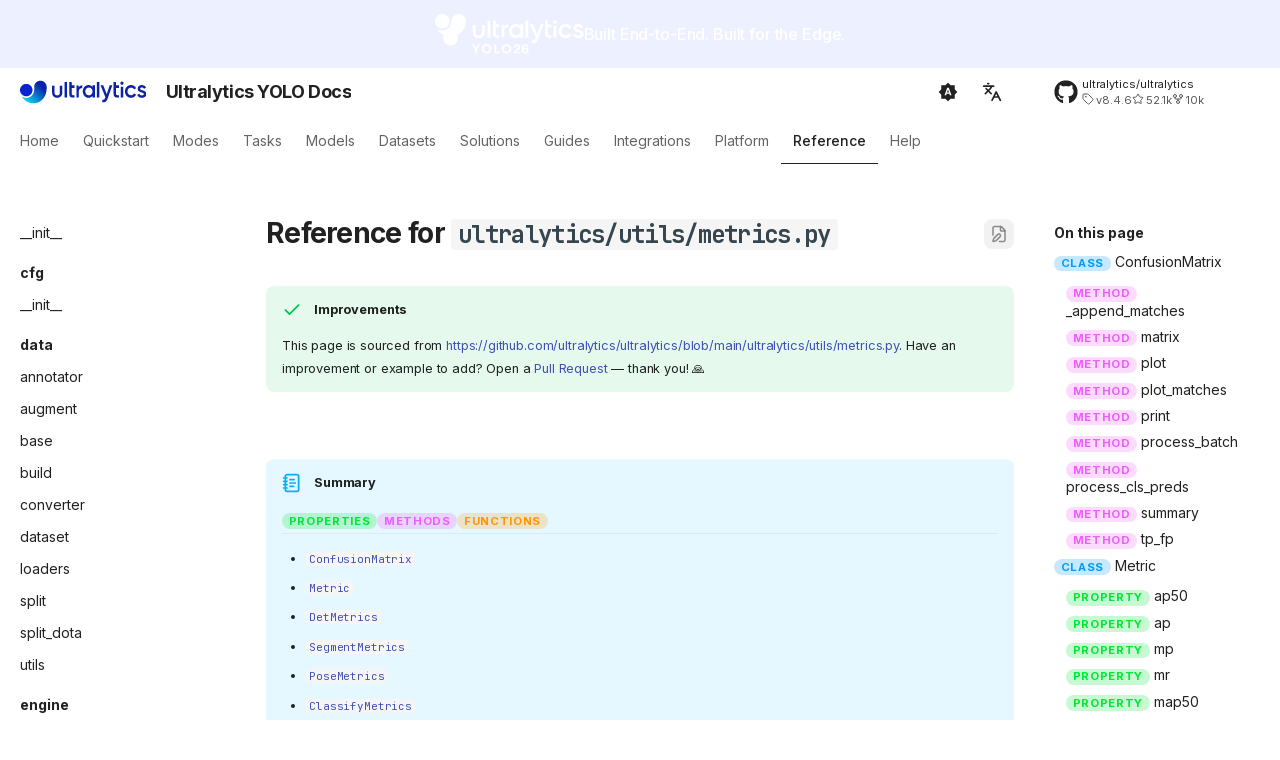

--- FILE ---
content_type: text/html; charset=utf-8
request_url: https://docs.ultralytics.com/reference/utils/metrics/
body_size: 46827
content:
 <!DOCTYPE html><html class="no-js" lang="en"><head><meta charset="utf-8"><meta content="width=device-width,initial-scale=1" name="viewport"><meta content="Explore detailed metrics and utility functions for model validation and performance analysis with Ultralytics' metrics module." name="description"><meta content="Ultralytics" name="author"><link href="https://docs.ultralytics.com/reference/utils/metrics/" rel="canonical"><link href="../loss/" rel="prev"><link href="../nms/" rel="next"><link href="https://raw.githubusercontent.com/ultralytics/assets/refs/heads/main/logo/favicon-yolo.png" rel="icon"><meta content="zensical-0.0.17" name="generator"><title>Reference for ultralytics/utils/metrics.py - Ultralytics YOLO Docs</title><link href="../../../assets/stylesheets/modern/main.d4922b3c.min.css" rel="stylesheet"><link href="../../../assets/stylesheets/modern/palette.dfe2e883.min.css" rel="stylesheet"><link crossorigin="" href="https://fonts.gstatic.com" rel="preconnect"><link href="https://fonts.googleapis.com/css?family=Inter:300,300i,400,400i,500,500i,700,700i%7CJetBrains+Mono:400,400i,700,700i&amp;display=fallback" rel="stylesheet"><style>:root{--md-text-font:"Inter";--md-code-font:"JetBrains Mono"}</style><link href="../../../stylesheets/style.css" rel="stylesheet">
<script>__md_scope=new URL("../../..",location),__md_hash=e=>[...e].reduce(((e,t)=>(e<<5)-e+t.charCodeAt(0)),0),__md_get=(e,t=localStorage,a=__md_scope)=>JSON.parse(t.getItem(a.pathname+"."+e)),__md_set=(e,t,a=localStorage,_=__md_scope)=>{try{a.setItem(_.pathname+"."+e,JSON.stringify(t))}catch(e){}},document.documentElement.setAttribute("data-platform",navigator.platform)</script>
<script id="__analytics">function __md_analytics(){function e(){dataLayer.push(arguments)}window.dataLayer=window.dataLayer||[],e("js",new Date),e("config","G-2M5EHKC0BH"),document.addEventListener("DOMContentLoaded",(function(){document.forms.search&&document.forms.search.query.addEventListener("blur",(function(){this.value&&e("event","search",{search_term:this.value})}));document$.subscribe((function(){var t=document.forms.feedback;if(void 0!==t)for(var a of t.querySelectorAll("[type=submit]"))a.addEventListener("click",(function(a){a.preventDefault();var n=document.location.pathname,d=this.getAttribute("data-md-value");e("event","feedback",{page:n,data:d}),t.firstElementChild.disabled=!0;var r=t.querySelector(".md-feedback__note [data-md-value='"+d+"']");r&&(r.hidden=!1)})),t.hidden=!1})),location$.subscribe((function(t){e("config","G-2M5EHKC0BH",{page_path:t.pathname})}))}));var t=document.createElement("script");t.async=!0,t.src="https://www.googletagmanager.com/gtag/js?id=G-2M5EHKC0BH",document.getElementById("__analytics").insertAdjacentElement("afterEnd",t)}</script>
<script>"undefined"!=typeof __md_analytics&&__md_analytics()</script>
<style data-doc-kind="true">.doc-kind{display:inline-flex;align-items:center;gap:0.25em;padding:0.21em 0.59em;border-radius:999px;font-weight:700;font-size:0.81em;letter-spacing:0.06em;text-transform:uppercase;line-height:1;color:var(--doc-kind-color,#f8fafc);background:var(--doc-kind-bg,rgba(255,255,255,0.12));}.doc-kind-class{--doc-kind-color:#039dfc;--doc-kind-bg:rgba(3,157,252,0.22);}.doc-kind-function{--doc-kind-color:#fc9803;--doc-kind-bg:rgba(252,152,3,0.22);}.doc-kind-method{--doc-kind-color:#ef5eff;--doc-kind-bg:rgba(239,94,255,0.22);}.doc-kind-property{--doc-kind-color:#02e835;--doc-kind-bg:rgba(2,232,53,0.22);}</style><meta content="Reference for ultralytics/utils/metrics.py" name="title"><link href="https://cdnjs.cloudflare.com/ajax/libs/font-awesome/6.4.2/css/all.min.css" rel="stylesheet"><meta content="website" property="og:type"><meta content="https://docs.ultralytics.com/reference/utils/metrics/" property="og:url"><meta content="Reference for ultralytics/utils/metrics.py" property="og:title"><meta content="" property="og:description"><meta content="https://raw.githubusercontent.com/ultralytics/assets/main/yolov8/banner-yolov8.png" property="og:image"><meta content="summary_large_image" property="twitter:card"><meta content="https://docs.ultralytics.com/reference/utils/metrics/" property="twitter:url"><meta content="Reference for ultralytics/utils/metrics.py" property="twitter:title"><meta content="" property="twitter:description"><meta content="https://raw.githubusercontent.com/ultralytics/assets/main/yolov8/banner-yolov8.png" property="twitter:image"><script type="application/ld+json">{"@context": "https://schema.org", "@type": "Article", "headline": "Reference for ultralytics/utils/metrics.py", "image": ["https://raw.githubusercontent.com/ultralytics/assets/main/yolov8/banner-yolov8.png"], "datePublished": "2023-11-12 02:49:37 +0100", "dateModified": "2025-11-23 19:53:50 +0100", "author": [{"@type": "Organization", "name": "Ultralytics", "url": "https://ultralytics.com/"}], "abstract": ""}</script><script type="application/json" id="weglot-data">{"allLanguageUrls":{"en":"https://docs.ultralytics.com/reference/utils/metrics/","zh":"https://docs.ultralytics.com/zh/reference/utils/metrics/","ko":"https://docs.ultralytics.com/ko/reference/utils/metrics/","ja":"https://docs.ultralytics.com/ja/reference/utils/metrics/","ru":"https://docs.ultralytics.com/ru/reference/utils/metrics/","de":"https://docs.ultralytics.com/de/reference/utils/metrics/","fr":"https://docs.ultralytics.com/fr/reference/utils/metrics/","it":"https://docs.ultralytics.com/it/reference/utils/metrics/","es":"https://docs.ultralytics.com/es/reference/utils/metrics/","pt":"https://docs.ultralytics.com/pt/reference/utils/metrics/","tr":"https://docs.ultralytics.com/tr/reference/utils/metrics/","vi":"https://docs.ultralytics.com/vi/reference/utils/metrics/","ar":"https://docs.ultralytics.com/ar/reference/utils/metrics/"},"originalCanonicalUrl":"https://docs.ultralytics.com/reference/utils/metrics","originalPath":"/reference/utils/metrics/","settings":{"auto_switch":false,"auto_switch_fallback":null,"category":11,"custom_settings":{"button_style":{"with_name":false,"full_name":false,"is_dropdown":false,"with_flags":false,"flag_type":"rectangle_mat"},"switchers":[],"index_with_trailing_slash":true,"translate_search":false,"loading_bar":true,"hide_switcher":false,"wait_transition":true,"definitions":{}},"deleted_at":null,"dynamics":[],"excluded_blocks":[{"value":"code","description":null}],"excluded_paths":[{"excluded_languages":[],"language_button_displayed":false,"type":"CONTAIN","value":"reference"},{"excluded_languages":[],"language_button_displayed":false,"type":"END_WITH","value":".jpg"},{"excluded_languages":[],"language_button_displayed":false,"type":"END_WITH","value":".png"},{"excluded_languages":[],"language_button_displayed":false,"type":"END_WITH","value":".xml"},{"excluded_languages":[],"language_button_displayed":false,"type":"END_WITH","value":".json"},{"excluded_languages":[],"language_button_displayed":false,"type":"START_WITH","value":"/assets"},{"excluded_languages":[],"language_button_displayed":false,"type":"START_WITH","value":"/images"},{"excluded_languages":[],"language_button_displayed":false,"type":"END_WITH","value":".avif"}],"external_enabled":false,"host":"docs.ultralytics.com","is_dns_set":true,"is_https":true,"language_from":"en","language_from_custom_flag":"us","language_from_custom_name":null,"languages":[{"connect_host_destination":null,"custom_code":null,"custom_flag":null,"custom_local_name":null,"custom_name":null,"enabled":true,"language_to":"zh"},{"connect_host_destination":null,"custom_code":null,"custom_flag":null,"custom_local_name":null,"custom_name":null,"enabled":true,"language_to":"ko"},{"connect_host_destination":null,"custom_code":null,"custom_flag":null,"custom_local_name":null,"custom_name":null,"enabled":true,"language_to":"ja"},{"connect_host_destination":null,"custom_code":null,"custom_flag":null,"custom_local_name":null,"custom_name":null,"enabled":true,"language_to":"ru"},{"connect_host_destination":null,"custom_code":null,"custom_flag":null,"custom_local_name":null,"custom_name":null,"enabled":true,"language_to":"de"},{"connect_host_destination":null,"custom_code":null,"custom_flag":null,"custom_local_name":null,"custom_name":null,"enabled":true,"language_to":"fr"},{"connect_host_destination":null,"custom_code":null,"custom_flag":null,"custom_local_name":null,"custom_name":null,"enabled":true,"language_to":"it"},{"connect_host_destination":null,"custom_code":null,"custom_flag":null,"custom_local_name":null,"custom_name":null,"enabled":true,"language_to":"es"},{"connect_host_destination":null,"custom_code":null,"custom_flag":null,"custom_local_name":null,"custom_name":null,"enabled":true,"language_to":"pt"},{"connect_host_destination":null,"custom_code":null,"custom_flag":null,"custom_local_name":null,"custom_name":null,"enabled":true,"language_to":"tr"},{"connect_host_destination":null,"custom_code":null,"custom_flag":null,"custom_local_name":null,"custom_name":null,"enabled":true,"language_to":"vi"},{"connect_host_destination":null,"custom_code":null,"custom_flag":null,"custom_local_name":null,"custom_name":null,"enabled":true,"language_to":"ar"}],"media_enabled":false,"page_views_enabled":false,"technology_id":12,"technology_name":"Other","translation_engine":3,"url_type":"SUBDIRECTORY","versions":{"translation":1768586439}}}</script>
<script async="" src="https://cdn.weglot.com/weglot.min.js?api_key=wg_01908f4ede5e9be8df4360631555d9f63" type="text/javascript"></script><link href="https://docs.ultralytics.com/reference/utils/metrics/" hreflang="en" rel="alternate"></head><body data-md-color-accent="indigo" data-md-color-primary="indigo" data-md-color-scheme="default" dir="ltr"><input autocomplete="off" class="md-toggle" data-md-toggle="drawer" id="__drawer" type="checkbox"><input autocomplete="off" class="md-toggle" data-md-toggle="search" id="__search" type="checkbox"><label class="md-overlay" for="__drawer"></label><div data-md-component="skip"><a class="md-skip" href="#reference-for-ultralyticsutilsmetricspy"> Skip to content </a></div><div data-md-component="announce"><aside class="md-banner"><div class="md-banner__inner md-grid md-typeset"><a class="banner-wrapper" href="https://docs.ultralytics.com/models/yolo26"><div class="banner-content-wrapper"><img alt="Ultralytics YOLO26" height="40" src="https://cdn.prod.website-files.com/680a070c3b99253410dd3dcf/6967372a0d67914985d322e7_Ultralytics%20YOLO26%201.svg"><p>Built End-to-End. Built for the Edge.</p></div></a></div></aside></div><header class="md-header md-header--shadow md-header--lifted" data-md-component="header"><nav aria-label="Header" class="md-header__inner md-grid"><a aria-label="Ultralytics YOLO Docs" class="md-header__button md-logo" data-md-component="logo" href="https://www.ultralytics.com/" title="Ultralytics YOLO Docs"><img alt="logo" src="https://raw.githubusercontent.com/ultralytics/assets/main/logo/Ultralytics_Logotype_Reverse.svg"></a><label class="md-header__button md-icon" for="__drawer"><svg class="lucide lucide-menu" fill="none" stroke="currentColor" stroke-linecap="round" stroke-linejoin="round" stroke-width="2" viewBox="0 0 24 24" xmlns="http://www.w3.org/2000/svg"><path d="M4 5h16M4 12h16M4 19h16"></path></svg></label><div class="md-header__title" data-md-component="header-title"><div class="md-header__ellipsis"><div class="md-header__topic"><span class="md-ellipsis"> Ultralytics YOLO Docs </span></div><div class="md-header__topic" data-md-component="header-topic"><span class="md-ellipsis"> Reference for ultralytics/utils/metrics.py </span></div></div></div><form class="md-header__option" data-md-component="palette"><input aria-label="Switch to light mode" class="md-option" data-md-color-accent="indigo" data-md-color-media="(prefers-color-scheme)" data-md-color-primary="indigo" data-md-color-scheme="default" id="__palette_0" name="__palette" type="radio"><label class="md-header__button md-icon" for="__palette_1" hidden="" title="Switch to light mode"><svg viewBox="0 0 24 24" xmlns="http://www.w3.org/2000/svg"><path d="m14.3 16-.7-2h-3.2l-.7 2H7.8L11 7h2l3.2 9zM20 8.69V4h-4.69L12 .69 8.69 4H4v4.69L.69 12 4 15.31V20h4.69L12 23.31 15.31 20H20v-4.69L23.31 12zm-9.15 3.96h2.3L12 9z"></path></svg></label><input aria-label="Switch to system preference" class="md-option" data-md-color-accent="indigo" data-md-color-media="(prefers-color-scheme: dark)" data-md-color-primary="black" data-md-color-scheme="slate" id="__palette_1" name="__palette" type="radio"><label class="md-header__button md-icon" for="__palette_2" hidden="" title="Switch to system preference"><svg viewBox="0 0 24 24" xmlns="http://www.w3.org/2000/svg"><path d="M12 18c-.89 0-1.74-.2-2.5-.55C11.56 16.5 13 14.42 13 12s-1.44-4.5-3.5-5.45C10.26 6.2 11.11 6 12 6a6 6 0 0 1 6 6 6 6 0 0 1-6 6m8-9.31V4h-4.69L12 .69 8.69 4H4v4.69L.69 12 4 15.31V20h4.69L12 23.31 15.31 20H20v-4.69L23.31 12z"></path></svg></label><input aria-label="Switch to dark mode" class="md-option" data-md-color-accent="indigo" data-md-color-media="(prefers-color-scheme: light)" data-md-color-primary="indigo" data-md-color-scheme="default" id="__palette_2" name="__palette" type="radio"><label class="md-header__button md-icon" for="__palette_0" hidden="" title="Switch to dark mode"><svg viewBox="0 0 24 24" xmlns="http://www.w3.org/2000/svg"><path d="M12 8a4 4 0 0 0-4 4 4 4 0 0 0 4 4 4 4 0 0 0 4-4 4 4 0 0 0-4-4m0 10a6 6 0 0 1-6-6 6 6 0 0 1 6-6 6 6 0 0 1 6 6 6 6 0 0 1-6 6m8-9.31V4h-4.69L12 .69 8.69 4H4v4.69L.69 12 4 15.31V20h4.69L12 23.31 15.31 20H20v-4.69L23.31 12z"></path></svg></label></form>
<script>var palette=__md_get("__palette");if(palette&&palette.color){if("(prefers-color-scheme)"===palette.color.media){var media=matchMedia("(prefers-color-scheme: light)"),input=document.querySelector(media.matches?"[data-md-color-media='(prefers-color-scheme: light)']":"[data-md-color-media='(prefers-color-scheme: dark)']");palette.color.media=input.getAttribute("data-md-color-media"),palette.color.scheme=input.getAttribute("data-md-color-scheme"),palette.color.primary=input.getAttribute("data-md-color-primary"),palette.color.accent=input.getAttribute("data-md-color-accent")}for(var[key,value]of Object.entries(palette.color))document.body.setAttribute("data-md-color-"+key,value)}</script>
<div class="md-header__option"><div class="md-select"><button aria-label="Select language" class="md-header__button md-icon"><svg class="lucide lucide-languages" fill="none" stroke="currentColor" stroke-linecap="round" stroke-linejoin="round" stroke-width="2" viewBox="0 0 24 24" xmlns="http://www.w3.org/2000/svg"><path d="m5 8 6 6M4 14l6-6 2-3M2 5h12M7 2h1M22 22l-5-10-5 10M14 18h6"></path></svg></button><div class="md-select__inner"><ul class="md-select__list"><li class="md-select__item"><a class="md-select__link" href="/" hreflang="en"> 🇬🇧 English </a></li><li class="md-select__item"><a class="md-select__link" href="/zh/" hreflang="zh"> 🇨🇳 简体中文 </a></li><li class="md-select__item"><a class="md-select__link" href="/ko/" hreflang="ko"> 🇰🇷 한국어 </a></li><li class="md-select__item"><a class="md-select__link" href="/ja/" hreflang="ja"> 🇯🇵 日本語 </a></li><li class="md-select__item"><a class="md-select__link" href="/ru/" hreflang="ru"> 🇷🇺 Русский </a></li><li class="md-select__item"><a class="md-select__link" href="/de/" hreflang="de"> 🇩🇪 Deutsch </a></li><li class="md-select__item"><a class="md-select__link" href="/fr/" hreflang="fr"> 🇫🇷 Français </a></li><li class="md-select__item"><a class="md-select__link" href="/es/" hreflang="es"> 🇪🇸 Español </a></li><li class="md-select__item"><a class="md-select__link" href="/pt/" hreflang="pt"> 🇵🇹 Português </a></li><li class="md-select__item"><a class="md-select__link" href="/it/" hreflang="it"> 🇮🇹 Italiano </a></li><li class="md-select__item"><a class="md-select__link" href="/tr/" hreflang="tr"> 🇹🇷 Türkçe </a></li><li class="md-select__item"><a class="md-select__link" href="/vi/" hreflang="vi"> 🇻🇳 Tiếng Việt </a></li><li class="md-select__item"><a class="md-select__link" href="/ar/" hreflang="ar"> 🇸🇦 العربية </a></li></ul></div></div></div><div class="md-header__source"><a class="md-source" data-md-component="source" href="https://github.com/ultralytics/ultralytics" title="Go to repository"><div class="md-source__icon md-icon"><svg viewBox="0 0 512 512" xmlns="http://www.w3.org/2000/svg"><path d="M173.9 397.4c0 2-2.3 3.6-5.2 3.6-3.3.3-5.6-1.3-5.6-3.6 0-2 2.3-3.6 5.2-3.6 3-.3 5.6 1.3 5.6 3.6m-31.1-4.5c-.7 2 1.3 4.3 4.3 4.9 2.6 1 5.6 0 6.2-2s-1.3-4.3-4.3-5.2c-2.6-.7-5.5.3-6.2 2.3m44.2-1.7c-2.9.7-4.9 2.6-4.6 4.9.3 2 2.9 3.3 5.9 2.6 2.9-.7 4.9-2.6 4.6-4.6-.3-1.9-3-3.2-5.9-2.9M252.8 8C114.1 8 8 113.3 8 252c0 110.9 69.8 205.8 169.5 239.2 12.8 2.3 17.3-5.6 17.3-12.1 0-6.2-.3-40.4-.3-61.4 0 0-70 15-84.7-29.8 0 0-11.4-29.1-27.8-36.6 0 0-22.9-15.7 1.6-15.4 0 0 24.9 2 38.6 25.8 21.9 38.6 58.6 27.5 72.9 20.9 2.3-16 8.8-27.1 16-33.7-55.9-6.2-112.3-14.3-112.3-110.5 0-27.5 7.6-41.3 23.6-58.9-2.6-6.5-11.1-33.3 2.6-67.9 20.9-6.5 69 27 69 27 20-5.6 41.5-8.5 62.8-8.5s42.8 2.9 62.8 8.5c0 0 48.1-33.6 69-27 13.7 34.7 5.2 61.4 2.6 67.9 16 17.7 25.8 31.5 25.8 58.9 0 96.5-58.9 104.2-114.8 110.5 9.2 7.9 17 22.9 17 46.4 0 33.7-.3 75.4-.3 83.6 0 6.5 4.6 14.4 17.3 12.1C436.2 457.8 504 362.9 504 252 504 113.3 391.5 8 252.8 8M105.2 352.9c-1.3 1-1 3.3.7 5.2 1.6 1.6 3.9 2.3 5.2 1 1.3-1 1-3.3-.7-5.2-1.6-1.6-3.9-2.3-5.2-1m-10.8-8.1c-.7 1.3.3 2.9 2.3 3.9 1.6 1 3.6.7 4.3-.7.7-1.3-.3-2.9-2.3-3.9-2-.6-3.6-.3-4.3.7m32.4 35.6c-1.6 1.3-1 4.3 1.3 6.2 2.3 2.3 5.2 2.6 6.5 1 1.3-1.3.7-4.3-1.3-6.2-2.2-2.3-5.2-2.6-6.5-1m-11.4-14.7c-1.6 1-1.6 3.6 0 5.9s4.3 3.3 5.6 2.3c1.6-1.3 1.6-3.9 0-6.2-1.4-2.3-4-3.3-5.6-2" fill="currentColor"></path></svg></div><div class="md-source__repository"> ultralytics/ultralytics </div></a></div></nav><nav aria-label="Tabs" class="md-tabs" data-md-component="tabs"><div class="md-grid"><ul class="md-tabs__list"><li class="md-tabs__item"><a class="md-tabs__link" href="../../.."> Home </a></li><li class="md-tabs__item"><a class="md-tabs__link" href="../../../quickstart/"> Quickstart </a></li><li class="md-tabs__item"><a class="md-tabs__link" href="../../../modes/"> Modes </a></li><li class="md-tabs__item"><a class="md-tabs__link" href="../../../tasks/"> Tasks </a></li><li class="md-tabs__item"><a class="md-tabs__link" href="../../../models/"> Models </a></li><li class="md-tabs__item"><a class="md-tabs__link" href="../../../datasets/"> Datasets </a></li><li class="md-tabs__item"><a class="md-tabs__link" href="../../../solutions/"> Solutions </a></li><li class="md-tabs__item"><a class="md-tabs__link" href="../../../guides/"> Guides </a></li><li class="md-tabs__item"><a class="md-tabs__link" href="../../../integrations/"> Integrations </a></li><li class="md-tabs__item"><a class="md-tabs__link" href="../../../platform/"> Platform </a></li><li class="md-tabs__item md-tabs__item--active"><a class="md-tabs__link" href="../../__init__/"> Reference </a></li><li class="md-tabs__item"><a class="md-tabs__link" href="../../../help/"> Help </a></li></ul></div></nav></header><div class="md-container" data-md-component="container"><main class="md-main" data-md-component="main"><div class="md-main__inner md-grid"><div class="md-sidebar md-sidebar--primary" data-md-component="sidebar" data-md-type="navigation"><div class="md-sidebar__scrollwrap"><div class="md-sidebar__inner"><nav aria-label="Navigation" class="md-nav md-nav--primary md-nav--lifted" data-md-level="0"><label class="md-nav__title" for="__drawer"><a aria-label="Ultralytics YOLO Docs" class="md-nav__button md-logo" data-md-component="logo" href="https://www.ultralytics.com/" title="Ultralytics YOLO Docs"><img alt="logo" src="https://raw.githubusercontent.com/ultralytics/assets/main/logo/Ultralytics_Logotype_Reverse.svg"></a> Ultralytics YOLO Docs </label><div class="md-nav__source"><a class="md-source" data-md-component="source" href="https://github.com/ultralytics/ultralytics" title="Go to repository"><div class="md-source__icon md-icon"><svg viewBox="0 0 512 512" xmlns="http://www.w3.org/2000/svg"><path d="M173.9 397.4c0 2-2.3 3.6-5.2 3.6-3.3.3-5.6-1.3-5.6-3.6 0-2 2.3-3.6 5.2-3.6 3-.3 5.6 1.3 5.6 3.6m-31.1-4.5c-.7 2 1.3 4.3 4.3 4.9 2.6 1 5.6 0 6.2-2s-1.3-4.3-4.3-5.2c-2.6-.7-5.5.3-6.2 2.3m44.2-1.7c-2.9.7-4.9 2.6-4.6 4.9.3 2 2.9 3.3 5.9 2.6 2.9-.7 4.9-2.6 4.6-4.6-.3-1.9-3-3.2-5.9-2.9M252.8 8C114.1 8 8 113.3 8 252c0 110.9 69.8 205.8 169.5 239.2 12.8 2.3 17.3-5.6 17.3-12.1 0-6.2-.3-40.4-.3-61.4 0 0-70 15-84.7-29.8 0 0-11.4-29.1-27.8-36.6 0 0-22.9-15.7 1.6-15.4 0 0 24.9 2 38.6 25.8 21.9 38.6 58.6 27.5 72.9 20.9 2.3-16 8.8-27.1 16-33.7-55.9-6.2-112.3-14.3-112.3-110.5 0-27.5 7.6-41.3 23.6-58.9-2.6-6.5-11.1-33.3 2.6-67.9 20.9-6.5 69 27 69 27 20-5.6 41.5-8.5 62.8-8.5s42.8 2.9 62.8 8.5c0 0 48.1-33.6 69-27 13.7 34.7 5.2 61.4 2.6 67.9 16 17.7 25.8 31.5 25.8 58.9 0 96.5-58.9 104.2-114.8 110.5 9.2 7.9 17 22.9 17 46.4 0 33.7-.3 75.4-.3 83.6 0 6.5 4.6 14.4 17.3 12.1C436.2 457.8 504 362.9 504 252 504 113.3 391.5 8 252.8 8M105.2 352.9c-1.3 1-1 3.3.7 5.2 1.6 1.6 3.9 2.3 5.2 1 1.3-1 1-3.3-.7-5.2-1.6-1.6-3.9-2.3-5.2-1m-10.8-8.1c-.7 1.3.3 2.9 2.3 3.9 1.6 1 3.6.7 4.3-.7.7-1.3-.3-2.9-2.3-3.9-2-.6-3.6-.3-4.3.7m32.4 35.6c-1.6 1.3-1 4.3 1.3 6.2 2.3 2.3 5.2 2.6 6.5 1 1.3-1.3.7-4.3-1.3-6.2-2.2-2.3-5.2-2.6-6.5-1m-11.4-14.7c-1.6 1-1.6 3.6 0 5.9s4.3 3.3 5.6 2.3c1.6-1.3 1.6-3.9 0-6.2-1.4-2.3-4-3.3-5.6-2" fill="currentColor"></path></svg></div><div class="md-source__repository"> ultralytics/ultralytics </div></a></div><ul class="md-nav__list" data-md-scrollfix=""><li class="md-nav__item md-nav__item--pruned md-nav__item--nested"><a class="md-nav__link" href="../../.."><span class="md-ellipsis"> Home </span><span class="md-nav__icon md-icon"></span></a></li><li class="md-nav__item md-nav__item--pruned md-nav__item--nested"><a class="md-nav__link" href="../../../quickstart/"><span class="md-ellipsis"> Quickstart </span><span class="md-nav__icon md-icon"></span></a></li><li class="md-nav__item md-nav__item--pruned md-nav__item--nested"><a class="md-nav__link" href="../../../modes/"><span class="md-ellipsis"> Modes </span><span class="md-nav__icon md-icon"></span></a></li><li class="md-nav__item md-nav__item--pruned md-nav__item--nested"><a class="md-nav__link" href="../../../tasks/"><span class="md-ellipsis"> Tasks </span><span class="md-nav__icon md-icon"></span></a></li><li class="md-nav__item md-nav__item--pruned md-nav__item--nested"><a class="md-nav__link" href="../../../models/"><span class="md-ellipsis"> Models </span><span class="md-nav__icon md-icon"></span></a></li><li class="md-nav__item md-nav__item--pruned md-nav__item--nested"><a class="md-nav__link" href="../../../datasets/"><span class="md-ellipsis"> Datasets </span><span class="md-nav__icon md-icon"></span></a></li><li class="md-nav__item md-nav__item--pruned md-nav__item--nested"><a class="md-nav__link" href="../../../solutions/"><span class="md-ellipsis"> Solutions </span><span class="md-nav__icon md-icon"></span></a></li><li class="md-nav__item md-nav__item--pruned md-nav__item--nested"><a class="md-nav__link" href="../../../guides/"><span class="md-ellipsis"> Guides </span><span class="md-nav__icon md-icon"></span></a></li><li class="md-nav__item md-nav__item--pruned md-nav__item--nested"><a class="md-nav__link" href="../../../integrations/"><span class="md-ellipsis"> Integrations </span><span class="md-nav__icon md-icon"></span></a></li><li class="md-nav__item md-nav__item--pruned md-nav__item--nested"><a class="md-nav__link" href="../../../platform/"><span class="md-ellipsis"> Platform </span><span class="md-nav__icon md-icon"></span></a></li><li class="md-nav__item md-nav__item--active md-nav__item--section md-nav__item--nested"><input checked="" class="md-nav__toggle md-toggle" id="__nav_11" type="checkbox"><label class="md-nav__link" for="__nav_11" id="__nav_11_label" tabindex=""><span class="md-ellipsis"> Reference </span><span class="md-nav__icon md-icon"></span></label><nav aria-expanded="true" aria-labelledby="__nav_11_label" class="md-nav" data-md-level="1"><label class="md-nav__title" for="__nav_11"><span class="md-nav__icon md-icon"></span> Reference </label><ul class="md-nav__list" data-md-scrollfix=""><li class="md-nav__item"><a class="md-nav__link" href="../../__init__/"><span class="md-ellipsis"> __init__ </span></a></li><li class="md-nav__item md-nav__item--section md-nav__item--nested"><input class="md-nav__toggle md-toggle" id="__nav_11_2" type="checkbox"><label class="md-nav__link" for="__nav_11_2" id="__nav_11_2_label" tabindex=""><span class="md-ellipsis"> cfg </span><span class="md-nav__icon md-icon"></span></label><nav aria-expanded="false" aria-labelledby="__nav_11_2_label" class="md-nav" data-md-level="2"><label class="md-nav__title" for="__nav_11_2"><span class="md-nav__icon md-icon"></span> cfg </label><ul class="md-nav__list" data-md-scrollfix=""><li class="md-nav__item"><a class="md-nav__link" href="../../cfg/__init__/"><span class="md-ellipsis"> __init__ </span></a></li></ul></nav></li><li class="md-nav__item md-nav__item--section md-nav__item--nested"><input class="md-nav__toggle md-toggle" id="__nav_11_3" type="checkbox"><label class="md-nav__link" for="__nav_11_3" id="__nav_11_3_label" tabindex=""><span class="md-ellipsis"> data </span><span class="md-nav__icon md-icon"></span></label><nav aria-expanded="false" aria-labelledby="__nav_11_3_label" class="md-nav" data-md-level="2"><label class="md-nav__title" for="__nav_11_3"><span class="md-nav__icon md-icon"></span> data </label><ul class="md-nav__list" data-md-scrollfix=""><li class="md-nav__item"><a class="md-nav__link" href="../../data/annotator/"><span class="md-ellipsis"> annotator </span></a></li><li class="md-nav__item"><a class="md-nav__link" href="../../data/augment/"><span class="md-ellipsis"> augment </span></a></li><li class="md-nav__item"><a class="md-nav__link" href="../../data/base/"><span class="md-ellipsis"> base </span></a></li><li class="md-nav__item"><a class="md-nav__link" href="../../data/build/"><span class="md-ellipsis"> build </span></a></li><li class="md-nav__item"><a class="md-nav__link" href="../../data/converter/"><span class="md-ellipsis"> converter </span></a></li><li class="md-nav__item"><a class="md-nav__link" href="../../data/dataset/"><span class="md-ellipsis"> dataset </span></a></li><li class="md-nav__item"><a class="md-nav__link" href="../../data/loaders/"><span class="md-ellipsis"> loaders </span></a></li><li class="md-nav__item"><a class="md-nav__link" href="../../data/split/"><span class="md-ellipsis"> split </span></a></li><li class="md-nav__item"><a class="md-nav__link" href="../../data/split_dota/"><span class="md-ellipsis"> split_dota </span></a></li><li class="md-nav__item"><a class="md-nav__link" href="../../data/utils/"><span class="md-ellipsis"> utils </span></a></li></ul></nav></li><li class="md-nav__item md-nav__item--section md-nav__item--nested"><input class="md-nav__toggle md-toggle" id="__nav_11_4" type="checkbox"><label class="md-nav__link" for="__nav_11_4" id="__nav_11_4_label" tabindex=""><span class="md-ellipsis"> engine </span><span class="md-nav__icon md-icon"></span></label><nav aria-expanded="false" aria-labelledby="__nav_11_4_label" class="md-nav" data-md-level="2"><label class="md-nav__title" for="__nav_11_4"><span class="md-nav__icon md-icon"></span> engine </label><ul class="md-nav__list" data-md-scrollfix=""><li class="md-nav__item"><a class="md-nav__link" href="../../engine/exporter/"><span class="md-ellipsis"> exporter </span></a></li><li class="md-nav__item"><a class="md-nav__link" href="../../engine/model/"><span class="md-ellipsis"> model </span></a></li><li class="md-nav__item"><a class="md-nav__link" href="../../engine/predictor/"><span class="md-ellipsis"> predictor </span></a></li><li class="md-nav__item"><a class="md-nav__link" href="../../engine/results/"><span class="md-ellipsis"> results </span></a></li><li class="md-nav__item"><a class="md-nav__link" href="../../engine/trainer/"><span class="md-ellipsis"> trainer </span></a></li><li class="md-nav__item"><a class="md-nav__link" href="../../engine/tuner/"><span class="md-ellipsis"> tuner </span></a></li><li class="md-nav__item"><a class="md-nav__link" href="../../engine/validator/"><span class="md-ellipsis"> validator </span></a></li></ul></nav></li><li class="md-nav__item md-nav__item--section md-nav__item--nested"><input class="md-nav__toggle md-toggle" id="__nav_11_5" type="checkbox"><label class="md-nav__link" for="__nav_11_5" id="__nav_11_5_label" tabindex=""><span class="md-ellipsis"> hub </span><span class="md-nav__icon md-icon"></span></label><nav aria-expanded="false" aria-labelledby="__nav_11_5_label" class="md-nav" data-md-level="2"><label class="md-nav__title" for="__nav_11_5"><span class="md-nav__icon md-icon"></span> hub </label><ul class="md-nav__list" data-md-scrollfix=""><li class="md-nav__item"><a class="md-nav__link" href="../../hub/__init__/"><span class="md-ellipsis"> __init__ </span></a></li><li class="md-nav__item"><a class="md-nav__link" href="../../hub/auth/"><span class="md-ellipsis"> auth </span></a></li><li class="md-nav__item md-nav__item--pruned md-nav__item--nested"><a class="md-nav__link" href="../../hub/google/__init__/"><span class="md-ellipsis"> google </span><span class="md-nav__icon md-icon"></span></a></li><li class="md-nav__item"><a class="md-nav__link" href="../../hub/session/"><span class="md-ellipsis"> session </span></a></li><li class="md-nav__item"><a class="md-nav__link" href="../../hub/utils/"><span class="md-ellipsis"> utils </span></a></li></ul></nav></li><li class="md-nav__item md-nav__item--section md-nav__item--nested"><input class="md-nav__toggle md-toggle" id="__nav_11_6" type="checkbox"><label class="md-nav__link" for="__nav_11_6" id="__nav_11_6_label" tabindex=""><span class="md-ellipsis"> models </span><span class="md-nav__icon md-icon"></span></label><nav aria-expanded="false" aria-labelledby="__nav_11_6_label" class="md-nav" data-md-level="2"><label class="md-nav__title" for="__nav_11_6"><span class="md-nav__icon md-icon"></span> models </label><ul class="md-nav__list" data-md-scrollfix=""><li class="md-nav__item md-nav__item--pruned md-nav__item--nested"><a class="md-nav__link" href="../../models/fastsam/model/"><span class="md-ellipsis"> fastsam </span><span class="md-nav__icon md-icon"></span></a></li><li class="md-nav__item md-nav__item--pruned md-nav__item--nested"><a class="md-nav__link" href="../../models/nas/model/"><span class="md-ellipsis"> nas </span><span class="md-nav__icon md-icon"></span></a></li><li class="md-nav__item md-nav__item--pruned md-nav__item--nested"><a class="md-nav__link" href="../../models/rtdetr/model/"><span class="md-ellipsis"> rtdetr </span><span class="md-nav__icon md-icon"></span></a></li><li class="md-nav__item md-nav__item--pruned md-nav__item--nested"><a class="md-nav__link" href="../../models/sam/amg/"><span class="md-ellipsis"> sam </span><span class="md-nav__icon md-icon"></span></a></li><li class="md-nav__item md-nav__item--pruned md-nav__item--nested"><a class="md-nav__link" href="../../models/utils/loss/"><span class="md-ellipsis"> utils </span><span class="md-nav__icon md-icon"></span></a></li><li class="md-nav__item md-nav__item--pruned md-nav__item--nested"><a class="md-nav__link" href="../../models/yolo/classify/predict/"><span class="md-ellipsis"> yolo </span><span class="md-nav__icon md-icon"></span></a></li></ul></nav></li><li class="md-nav__item md-nav__item--section md-nav__item--nested"><input class="md-nav__toggle md-toggle" id="__nav_11_7" type="checkbox"><label class="md-nav__link" for="__nav_11_7" id="__nav_11_7_label" tabindex=""><span class="md-ellipsis"> nn </span><span class="md-nav__icon md-icon"></span></label><nav aria-expanded="false" aria-labelledby="__nav_11_7_label" class="md-nav" data-md-level="2"><label class="md-nav__title" for="__nav_11_7"><span class="md-nav__icon md-icon"></span> nn </label><ul class="md-nav__list" data-md-scrollfix=""><li class="md-nav__item"><a class="md-nav__link" href="../../nn/autobackend/"><span class="md-ellipsis"> autobackend </span></a></li><li class="md-nav__item md-nav__item--pruned md-nav__item--nested"><a class="md-nav__link" href="../../nn/modules/activation/"><span class="md-ellipsis"> modules </span><span class="md-nav__icon md-icon"></span></a></li><li class="md-nav__item"><a class="md-nav__link" href="../../nn/tasks/"><span class="md-ellipsis"> tasks </span></a></li><li class="md-nav__item"><a class="md-nav__link" href="../../nn/text_model/"><span class="md-ellipsis"> text_model </span></a></li></ul></nav></li><li class="md-nav__item md-nav__item--section md-nav__item--nested"><input class="md-nav__toggle md-toggle" id="__nav_11_8" type="checkbox"><label class="md-nav__link" for="__nav_11_8" id="__nav_11_8_label" tabindex=""><span class="md-ellipsis"> optim </span><span class="md-nav__icon md-icon"></span></label><nav aria-expanded="false" aria-labelledby="__nav_11_8_label" class="md-nav" data-md-level="2"><label class="md-nav__title" for="__nav_11_8"><span class="md-nav__icon md-icon"></span> optim </label><ul class="md-nav__list" data-md-scrollfix=""><li class="md-nav__item"><a class="md-nav__link" href="../../optim/muon/"><span class="md-ellipsis"> muon </span></a></li></ul></nav></li><li class="md-nav__item md-nav__item--section md-nav__item--nested"><input class="md-nav__toggle md-toggle" id="__nav_11_9" type="checkbox"><label class="md-nav__link" for="__nav_11_9" id="__nav_11_9_label" tabindex=""><span class="md-ellipsis"> solutions </span><span class="md-nav__icon md-icon"></span></label><nav aria-expanded="false" aria-labelledby="__nav_11_9_label" class="md-nav" data-md-level="2"><label class="md-nav__title" for="__nav_11_9"><span class="md-nav__icon md-icon"></span> solutions </label><ul class="md-nav__list" data-md-scrollfix=""><li class="md-nav__item"><a class="md-nav__link" href="../../solutions/ai_gym/"><span class="md-ellipsis"> ai_gym </span></a></li><li class="md-nav__item"><a class="md-nav__link" href="../../solutions/analytics/"><span class="md-ellipsis"> analytics </span></a></li><li class="md-nav__item"><a class="md-nav__link" href="../../solutions/config/"><span class="md-ellipsis"> config </span></a></li><li class="md-nav__item"><a class="md-nav__link" href="../../solutions/distance_calculation/"><span class="md-ellipsis"> distance_calculation </span></a></li><li class="md-nav__item"><a class="md-nav__link" href="../../solutions/heatmap/"><span class="md-ellipsis"> heatmap </span></a></li><li class="md-nav__item"><a class="md-nav__link" href="../../solutions/instance_segmentation/"><span class="md-ellipsis"> instance_segmentation </span></a></li><li class="md-nav__item"><a class="md-nav__link" href="../../solutions/object_blurrer/"><span class="md-ellipsis"> object_blurrer </span></a></li><li class="md-nav__item"><a class="md-nav__link" href="../../solutions/object_counter/"><span class="md-ellipsis"> object_counter </span></a></li><li class="md-nav__item"><a class="md-nav__link" href="../../solutions/object_cropper/"><span class="md-ellipsis"> object_cropper </span></a></li><li class="md-nav__item"><a class="md-nav__link" href="../../solutions/parking_management/"><span class="md-ellipsis"> parking_management </span></a></li><li class="md-nav__item"><a class="md-nav__link" href="../../solutions/queue_management/"><span class="md-ellipsis"> queue_management </span></a></li><li class="md-nav__item"><a class="md-nav__link" href="../../solutions/region_counter/"><span class="md-ellipsis"> region_counter </span></a></li><li class="md-nav__item"><a class="md-nav__link" href="../../solutions/security_alarm/"><span class="md-ellipsis"> security_alarm </span></a></li><li class="md-nav__item"><a class="md-nav__link" href="../../solutions/similarity_search/"><span class="md-ellipsis"> similarity_search </span></a></li><li class="md-nav__item"><a class="md-nav__link" href="../../solutions/solutions/"><span class="md-ellipsis"> solutions </span></a></li><li class="md-nav__item"><a class="md-nav__link" href="../../solutions/speed_estimation/"><span class="md-ellipsis"> speed_estimation </span></a></li><li class="md-nav__item"><a class="md-nav__link" href="../../solutions/streamlit_inference/"><span class="md-ellipsis"> streamlit_inference </span></a></li><li class="md-nav__item"><a class="md-nav__link" href="../../solutions/trackzone/"><span class="md-ellipsis"> trackzone </span></a></li><li class="md-nav__item"><a class="md-nav__link" href="../../solutions/vision_eye/"><span class="md-ellipsis"> vision_eye </span></a></li></ul></nav></li><li class="md-nav__item md-nav__item--section md-nav__item--nested"><input class="md-nav__toggle md-toggle" id="__nav_11_10" type="checkbox"><label class="md-nav__link" for="__nav_11_10" id="__nav_11_10_label" tabindex=""><span class="md-ellipsis"> trackers </span><span class="md-nav__icon md-icon"></span></label><nav aria-expanded="false" aria-labelledby="__nav_11_10_label" class="md-nav" data-md-level="2"><label class="md-nav__title" for="__nav_11_10"><span class="md-nav__icon md-icon"></span> trackers </label><ul class="md-nav__list" data-md-scrollfix=""><li class="md-nav__item"><a class="md-nav__link" href="../../trackers/basetrack/"><span class="md-ellipsis"> basetrack </span></a></li><li class="md-nav__item"><a class="md-nav__link" href="../../trackers/bot_sort/"><span class="md-ellipsis"> bot_sort </span></a></li><li class="md-nav__item"><a class="md-nav__link" href="../../trackers/byte_tracker/"><span class="md-ellipsis"> byte_tracker </span></a></li><li class="md-nav__item"><a class="md-nav__link" href="../../trackers/track/"><span class="md-ellipsis"> track </span></a></li><li class="md-nav__item md-nav__item--pruned md-nav__item--nested"><a class="md-nav__link" href="../../trackers/utils/gmc/"><span class="md-ellipsis"> utils </span><span class="md-nav__icon md-icon"></span></a></li></ul></nav></li><li class="md-nav__item md-nav__item--active md-nav__item--section md-nav__item--nested"><input checked="" class="md-nav__toggle md-toggle" id="__nav_11_11" type="checkbox"><label class="md-nav__link" for="__nav_11_11" id="__nav_11_11_label" tabindex=""><span class="md-ellipsis"> utils </span><span class="md-nav__icon md-icon"></span></label><nav aria-expanded="true" aria-labelledby="__nav_11_11_label" class="md-nav" data-md-level="2"><label class="md-nav__title" for="__nav_11_11"><span class="md-nav__icon md-icon"></span> utils </label><ul class="md-nav__list" data-md-scrollfix=""><li class="md-nav__item"><a class="md-nav__link" href="../__init__/"><span class="md-ellipsis"> __init__ </span></a></li><li class="md-nav__item"><a class="md-nav__link" href="../autobatch/"><span class="md-ellipsis"> autobatch </span></a></li><li class="md-nav__item"><a class="md-nav__link" href="../autodevice/"><span class="md-ellipsis"> autodevice </span></a></li><li class="md-nav__item"><a class="md-nav__link" href="../benchmarks/"><span class="md-ellipsis"> benchmarks </span></a></li><li class="md-nav__item md-nav__item--pruned md-nav__item--nested"><a class="md-nav__link" href="../callbacks/base/"><span class="md-ellipsis"> callbacks </span><span class="md-nav__icon md-icon"></span></a></li><li class="md-nav__item"><a class="md-nav__link" href="../checks/"><span class="md-ellipsis"> checks </span></a></li><li class="md-nav__item"><a class="md-nav__link" href="../cpu/"><span class="md-ellipsis"> cpu </span></a></li><li class="md-nav__item"><a class="md-nav__link" href="../dist/"><span class="md-ellipsis"> dist </span></a></li><li class="md-nav__item"><a class="md-nav__link" href="../downloads/"><span class="md-ellipsis"> downloads </span></a></li><li class="md-nav__item"><a class="md-nav__link" href="../errors/"><span class="md-ellipsis"> errors </span></a></li><li class="md-nav__item"><a class="md-nav__link" href="../events/"><span class="md-ellipsis"> events </span></a></li><li class="md-nav__item md-nav__item--pruned md-nav__item--nested"><a class="md-nav__link" href="../export/engine/"><span class="md-ellipsis"> export </span><span class="md-nav__icon md-icon"></span></a></li><li class="md-nav__item"><a class="md-nav__link" href="../files/"><span class="md-ellipsis"> files </span></a></li><li class="md-nav__item"><a class="md-nav__link" href="../git/"><span class="md-ellipsis"> git </span></a></li><li class="md-nav__item"><a class="md-nav__link" href="../instance/"><span class="md-ellipsis"> instance </span></a></li><li class="md-nav__item"><a class="md-nav__link" href="../logger/"><span class="md-ellipsis"> logger </span></a></li><li class="md-nav__item"><a class="md-nav__link" href="../loss/"><span class="md-ellipsis"> loss </span></a></li><li class="md-nav__item md-nav__item--active"><input class="md-nav__toggle md-toggle" id="__toc" type="checkbox"><label class="md-nav__link md-nav__link--active" for="__toc"><span class="md-ellipsis"> metrics </span><span class="md-nav__icon md-icon"></span></label><a class="md-nav__link md-nav__link--active" href="./"><span class="md-ellipsis"> metrics </span></a><nav aria-label="On this page" class="md-nav md-nav--secondary"><label class="md-nav__title" for="__toc"><span class="md-nav__icon md-icon"></span> On this page </label><ul class="md-nav__list" data-md-component="toc" data-md-scrollfix=""><li class="md-nav__item"><a class="md-nav__link" href="#ultralytics.utils.metrics.ConfusionMatrix"><span class="md-ellipsis"><span class="doc-kind doc-kind-class">class</span> ConfusionMatrix</span></a><nav aria-label="Class ultralytics.utils.metrics.ConfusionMatrix" class="md-nav"><ul class="md-nav__list"><li class="md-nav__item"><a class="md-nav__link" href="#ultralytics.utils.metrics.ConfusionMatrix._append_matches"><span class="md-ellipsis"><span class="doc-kind doc-kind-method">method</span> _append_matches</span></a></li><li class="md-nav__item"><a class="md-nav__link" href="#ultralytics.utils.metrics.ConfusionMatrix.matrix"><span class="md-ellipsis"><span class="doc-kind doc-kind-method">method</span> matrix</span></a></li><li class="md-nav__item"><a class="md-nav__link" href="#ultralytics.utils.metrics.ConfusionMatrix.plot"><span class="md-ellipsis"><span class="doc-kind doc-kind-method">method</span> plot</span></a></li><li class="md-nav__item"><a class="md-nav__link" href="#ultralytics.utils.metrics.ConfusionMatrix.plot_matches"><span class="md-ellipsis"><span class="doc-kind doc-kind-method">method</span> plot_matches</span></a></li><li class="md-nav__item"><a class="md-nav__link" href="#ultralytics.utils.metrics.ConfusionMatrix.print"><span class="md-ellipsis"><span class="doc-kind doc-kind-method">method</span> print</span></a></li><li class="md-nav__item"><a class="md-nav__link" href="#ultralytics.utils.metrics.ConfusionMatrix.process_batch"><span class="md-ellipsis"><span class="doc-kind doc-kind-method">method</span> process_batch</span></a></li><li class="md-nav__item"><a class="md-nav__link" href="#ultralytics.utils.metrics.ConfusionMatrix.process_cls_preds"><span class="md-ellipsis"><span class="doc-kind doc-kind-method">method</span> process_cls_preds</span></a></li><li class="md-nav__item"><a class="md-nav__link" href="#ultralytics.utils.metrics.ConfusionMatrix.summary"><span class="md-ellipsis"><span class="doc-kind doc-kind-method">method</span> summary</span></a></li><li class="md-nav__item"><a class="md-nav__link" href="#ultralytics.utils.metrics.ConfusionMatrix.tp_fp"><span class="md-ellipsis"><span class="doc-kind doc-kind-method">method</span> tp_fp</span></a></li></ul></nav></li><li class="md-nav__item"><a class="md-nav__link" href="#ultralytics.utils.metrics.Metric"><span class="md-ellipsis"><span class="doc-kind doc-kind-class">class</span> Metric</span></a><nav aria-label="Class ultralytics.utils.metrics.Metric" class="md-nav"><ul class="md-nav__list"><li class="md-nav__item"><a class="md-nav__link" href="#ultralytics.utils.metrics.Metric.ap50"><span class="md-ellipsis"><span class="doc-kind doc-kind-property">property</span> ap50</span></a></li><li class="md-nav__item"><a class="md-nav__link" href="#ultralytics.utils.metrics.Metric.ap"><span class="md-ellipsis"><span class="doc-kind doc-kind-property">property</span> ap</span></a></li><li class="md-nav__item"><a class="md-nav__link" href="#ultralytics.utils.metrics.Metric.mp"><span class="md-ellipsis"><span class="doc-kind doc-kind-property">property</span> mp</span></a></li><li class="md-nav__item"><a class="md-nav__link" href="#ultralytics.utils.metrics.Metric.mr"><span class="md-ellipsis"><span class="doc-kind doc-kind-property">property</span> mr</span></a></li><li class="md-nav__item"><a class="md-nav__link" href="#ultralytics.utils.metrics.Metric.map50"><span class="md-ellipsis"><span class="doc-kind doc-kind-property">property</span> map50</span></a></li><li class="md-nav__item"><a class="md-nav__link" href="#ultralytics.utils.metrics.Metric.map75"><span class="md-ellipsis"><span class="doc-kind doc-kind-property">property</span> map75</span></a></li><li class="md-nav__item"><a class="md-nav__link" href="#ultralytics.utils.metrics.Metric.map"><span class="md-ellipsis"><span class="doc-kind doc-kind-property">property</span> map</span></a></li><li class="md-nav__item"><a class="md-nav__link" href="#ultralytics.utils.metrics.Metric.maps"><span class="md-ellipsis"><span class="doc-kind doc-kind-property">property</span> maps</span></a></li><li class="md-nav__item"><a class="md-nav__link" href="#ultralytics.utils.metrics.Metric.curves"><span class="md-ellipsis"><span class="doc-kind doc-kind-property">property</span> curves</span></a></li><li class="md-nav__item"><a class="md-nav__link" href="#ultralytics.utils.metrics.Metric.curves_results"><span class="md-ellipsis"><span class="doc-kind doc-kind-property">property</span> curves_results</span></a></li><li class="md-nav__item"><a class="md-nav__link" href="#ultralytics.utils.metrics.Metric.class_result"><span class="md-ellipsis"><span class="doc-kind doc-kind-method">method</span> class_result</span></a></li><li class="md-nav__item"><a class="md-nav__link" href="#ultralytics.utils.metrics.Metric.fitness"><span class="md-ellipsis"><span class="doc-kind doc-kind-method">method</span> fitness</span></a></li><li class="md-nav__item"><a class="md-nav__link" href="#ultralytics.utils.metrics.Metric.mean_results"><span class="md-ellipsis"><span class="doc-kind doc-kind-method">method</span> mean_results</span></a></li><li class="md-nav__item"><a class="md-nav__link" href="#ultralytics.utils.metrics.Metric.update"><span class="md-ellipsis"><span class="doc-kind doc-kind-method">method</span> update</span></a></li></ul></nav></li><li class="md-nav__item"><a class="md-nav__link" href="#ultralytics.utils.metrics.DetMetrics"><span class="md-ellipsis"><span class="doc-kind doc-kind-class">class</span> DetMetrics</span></a><nav aria-label="Class ultralytics.utils.metrics.DetMetrics" class="md-nav"><ul class="md-nav__list"><li class="md-nav__item"><a class="md-nav__link" href="#ultralytics.utils.metrics.DetMetrics.keys"><span class="md-ellipsis"><span class="doc-kind doc-kind-property">property</span> keys</span></a></li><li class="md-nav__item"><a class="md-nav__link" href="#ultralytics.utils.metrics.DetMetrics.maps"><span class="md-ellipsis"><span class="doc-kind doc-kind-property">property</span> maps</span></a></li><li class="md-nav__item"><a class="md-nav__link" href="#ultralytics.utils.metrics.DetMetrics.fitness"><span class="md-ellipsis"><span class="doc-kind doc-kind-property">property</span> fitness</span></a></li><li class="md-nav__item"><a class="md-nav__link" href="#ultralytics.utils.metrics.DetMetrics.ap_class_index"><span class="md-ellipsis"><span class="doc-kind doc-kind-property">property</span> ap_class_index</span></a></li><li class="md-nav__item"><a class="md-nav__link" href="#ultralytics.utils.metrics.DetMetrics.results_dict"><span class="md-ellipsis"><span class="doc-kind doc-kind-property">property</span> results_dict</span></a></li><li class="md-nav__item"><a class="md-nav__link" href="#ultralytics.utils.metrics.DetMetrics.curves"><span class="md-ellipsis"><span class="doc-kind doc-kind-property">property</span> curves</span></a></li><li class="md-nav__item"><a class="md-nav__link" href="#ultralytics.utils.metrics.DetMetrics.curves_results"><span class="md-ellipsis"><span class="doc-kind doc-kind-property">property</span> curves_results</span></a></li><li class="md-nav__item"><a class="md-nav__link" href="#ultralytics.utils.metrics.DetMetrics.class_result"><span class="md-ellipsis"><span class="doc-kind doc-kind-method">method</span> class_result</span></a></li><li class="md-nav__item"><a class="md-nav__link" href="#ultralytics.utils.metrics.DetMetrics.clear_stats"><span class="md-ellipsis"><span class="doc-kind doc-kind-method">method</span> clear_stats</span></a></li><li class="md-nav__item"><a class="md-nav__link" href="#ultralytics.utils.metrics.DetMetrics.mean_results"><span class="md-ellipsis"><span class="doc-kind doc-kind-method">method</span> mean_results</span></a></li><li class="md-nav__item"><a class="md-nav__link" href="#ultralytics.utils.metrics.DetMetrics.process"><span class="md-ellipsis"><span class="doc-kind doc-kind-method">method</span> process</span></a></li><li class="md-nav__item"><a class="md-nav__link" href="#ultralytics.utils.metrics.DetMetrics.summary"><span class="md-ellipsis"><span class="doc-kind doc-kind-method">method</span> summary</span></a></li><li class="md-nav__item"><a class="md-nav__link" href="#ultralytics.utils.metrics.DetMetrics.update_stats"><span class="md-ellipsis"><span class="doc-kind doc-kind-method">method</span> update_stats</span></a></li></ul></nav></li><li class="md-nav__item"><a class="md-nav__link" href="#ultralytics.utils.metrics.SegmentMetrics"><span class="md-ellipsis"><span class="doc-kind doc-kind-class">class</span> SegmentMetrics</span></a><nav aria-label="Class ultralytics.utils.metrics.SegmentMetrics" class="md-nav"><ul class="md-nav__list"><li class="md-nav__item"><a class="md-nav__link" href="#ultralytics.utils.metrics.SegmentMetrics.keys"><span class="md-ellipsis"><span class="doc-kind doc-kind-property">property</span> keys</span></a></li><li class="md-nav__item"><a class="md-nav__link" href="#ultralytics.utils.metrics.SegmentMetrics.maps"><span class="md-ellipsis"><span class="doc-kind doc-kind-property">property</span> maps</span></a></li><li class="md-nav__item"><a class="md-nav__link" href="#ultralytics.utils.metrics.SegmentMetrics.fitness"><span class="md-ellipsis"><span class="doc-kind doc-kind-property">property</span> fitness</span></a></li><li class="md-nav__item"><a class="md-nav__link" href="#ultralytics.utils.metrics.SegmentMetrics.curves"><span class="md-ellipsis"><span class="doc-kind doc-kind-property">property</span> curves</span></a></li><li class="md-nav__item"><a class="md-nav__link" href="#ultralytics.utils.metrics.SegmentMetrics.curves_results"><span class="md-ellipsis"><span class="doc-kind doc-kind-property">property</span> curves_results</span></a></li><li class="md-nav__item"><a class="md-nav__link" href="#ultralytics.utils.metrics.SegmentMetrics.class_result"><span class="md-ellipsis"><span class="doc-kind doc-kind-method">method</span> class_result</span></a></li><li class="md-nav__item"><a class="md-nav__link" href="#ultralytics.utils.metrics.SegmentMetrics.mean_results"><span class="md-ellipsis"><span class="doc-kind doc-kind-method">method</span> mean_results</span></a></li><li class="md-nav__item"><a class="md-nav__link" href="#ultralytics.utils.metrics.SegmentMetrics.process"><span class="md-ellipsis"><span class="doc-kind doc-kind-method">method</span> process</span></a></li><li class="md-nav__item"><a class="md-nav__link" href="#ultralytics.utils.metrics.SegmentMetrics.summary"><span class="md-ellipsis"><span class="doc-kind doc-kind-method">method</span> summary</span></a></li></ul></nav></li><li class="md-nav__item"><a class="md-nav__link" href="#ultralytics.utils.metrics.PoseMetrics"><span class="md-ellipsis"><span class="doc-kind doc-kind-class">class</span> PoseMetrics</span></a><nav aria-label="Class ultralytics.utils.metrics.PoseMetrics" class="md-nav"><ul class="md-nav__list"><li class="md-nav__item"><a class="md-nav__link" href="#ultralytics.utils.metrics.PoseMetrics.keys"><span class="md-ellipsis"><span class="doc-kind doc-kind-property">property</span> keys</span></a></li><li class="md-nav__item"><a class="md-nav__link" href="#ultralytics.utils.metrics.PoseMetrics.maps"><span class="md-ellipsis"><span class="doc-kind doc-kind-property">property</span> maps</span></a></li><li class="md-nav__item"><a class="md-nav__link" href="#ultralytics.utils.metrics.PoseMetrics.fitness"><span class="md-ellipsis"><span class="doc-kind doc-kind-property">property</span> fitness</span></a></li><li class="md-nav__item"><a class="md-nav__link" href="#ultralytics.utils.metrics.PoseMetrics.curves"><span class="md-ellipsis"><span class="doc-kind doc-kind-property">property</span> curves</span></a></li><li class="md-nav__item"><a class="md-nav__link" href="#ultralytics.utils.metrics.PoseMetrics.curves_results"><span class="md-ellipsis"><span class="doc-kind doc-kind-property">property</span> curves_results</span></a></li><li class="md-nav__item"><a class="md-nav__link" href="#ultralytics.utils.metrics.PoseMetrics.class_result"><span class="md-ellipsis"><span class="doc-kind doc-kind-method">method</span> class_result</span></a></li><li class="md-nav__item"><a class="md-nav__link" href="#ultralytics.utils.metrics.PoseMetrics.mean_results"><span class="md-ellipsis"><span class="doc-kind doc-kind-method">method</span> mean_results</span></a></li><li class="md-nav__item"><a class="md-nav__link" href="#ultralytics.utils.metrics.PoseMetrics.process"><span class="md-ellipsis"><span class="doc-kind doc-kind-method">method</span> process</span></a></li><li class="md-nav__item"><a class="md-nav__link" href="#ultralytics.utils.metrics.PoseMetrics.summary"><span class="md-ellipsis"><span class="doc-kind doc-kind-method">method</span> summary</span></a></li></ul></nav></li><li class="md-nav__item"><a class="md-nav__link" href="#ultralytics.utils.metrics.ClassifyMetrics"><span class="md-ellipsis"><span class="doc-kind doc-kind-class">class</span> ClassifyMetrics</span></a><nav aria-label="Class ultralytics.utils.metrics.ClassifyMetrics" class="md-nav"><ul class="md-nav__list"><li class="md-nav__item"><a class="md-nav__link" href="#ultralytics.utils.metrics.ClassifyMetrics.fitness"><span class="md-ellipsis"><span class="doc-kind doc-kind-property">property</span> fitness</span></a></li><li class="md-nav__item"><a class="md-nav__link" href="#ultralytics.utils.metrics.ClassifyMetrics.results_dict"><span class="md-ellipsis"><span class="doc-kind doc-kind-property">property</span> results_dict</span></a></li><li class="md-nav__item"><a class="md-nav__link" href="#ultralytics.utils.metrics.ClassifyMetrics.keys"><span class="md-ellipsis"><span class="doc-kind doc-kind-property">property</span> keys</span></a></li><li class="md-nav__item"><a class="md-nav__link" href="#ultralytics.utils.metrics.ClassifyMetrics.curves"><span class="md-ellipsis"><span class="doc-kind doc-kind-property">property</span> curves</span></a></li><li class="md-nav__item"><a class="md-nav__link" href="#ultralytics.utils.metrics.ClassifyMetrics.curves_results"><span class="md-ellipsis"><span class="doc-kind doc-kind-property">property</span> curves_results</span></a></li><li class="md-nav__item"><a class="md-nav__link" href="#ultralytics.utils.metrics.ClassifyMetrics.process"><span class="md-ellipsis"><span class="doc-kind doc-kind-method">method</span> process</span></a></li><li class="md-nav__item"><a class="md-nav__link" href="#ultralytics.utils.metrics.ClassifyMetrics.summary"><span class="md-ellipsis"><span class="doc-kind doc-kind-method">method</span> summary</span></a></li></ul></nav></li><li class="md-nav__item"><a class="md-nav__link" href="#ultralytics.utils.metrics.OBBMetrics"><span class="md-ellipsis"><span class="doc-kind doc-kind-class">class</span> OBBMetrics</span></a></li><li class="md-nav__item"><a class="md-nav__link" href="#ultralytics.utils.metrics.bbox_ioa"><span class="md-ellipsis"><span class="doc-kind doc-kind-function">function</span> bbox_ioa</span></a></li><li class="md-nav__item"><a class="md-nav__link" href="#ultralytics.utils.metrics.box_iou"><span class="md-ellipsis"><span class="doc-kind doc-kind-function">function</span> box_iou</span></a></li><li class="md-nav__item"><a class="md-nav__link" href="#ultralytics.utils.metrics.bbox_iou"><span class="md-ellipsis"><span class="doc-kind doc-kind-function">function</span> bbox_iou</span></a></li><li class="md-nav__item"><a class="md-nav__link" href="#ultralytics.utils.metrics.mask_iou"><span class="md-ellipsis"><span class="doc-kind doc-kind-function">function</span> mask_iou</span></a></li><li class="md-nav__item"><a class="md-nav__link" href="#ultralytics.utils.metrics.kpt_iou"><span class="md-ellipsis"><span class="doc-kind doc-kind-function">function</span> kpt_iou</span></a></li><li class="md-nav__item"><a class="md-nav__link" href="#ultralytics.utils.metrics._get_covariance_matrix"><span class="md-ellipsis"><span class="doc-kind doc-kind-function">function</span> _get_covariance_matrix</span></a></li><li class="md-nav__item"><a class="md-nav__link" href="#ultralytics.utils.metrics.probiou"><span class="md-ellipsis"><span class="doc-kind doc-kind-function">function</span> probiou</span></a></li><li class="md-nav__item"><a class="md-nav__link" href="#ultralytics.utils.metrics.batch_probiou"><span class="md-ellipsis"><span class="doc-kind doc-kind-function">function</span> batch_probiou</span></a></li><li class="md-nav__item"><a class="md-nav__link" href="#ultralytics.utils.metrics.smooth_bce"><span class="md-ellipsis"><span class="doc-kind doc-kind-function">function</span> smooth_bce</span></a></li><li class="md-nav__item"><a class="md-nav__link" href="#ultralytics.utils.metrics.smooth"><span class="md-ellipsis"><span class="doc-kind doc-kind-function">function</span> smooth</span></a></li><li class="md-nav__item"><a class="md-nav__link" href="#ultralytics.utils.metrics.plot_pr_curve"><span class="md-ellipsis"><span class="doc-kind doc-kind-function">function</span> plot_pr_curve</span></a></li><li class="md-nav__item"><a class="md-nav__link" href="#ultralytics.utils.metrics.plot_mc_curve"><span class="md-ellipsis"><span class="doc-kind doc-kind-function">function</span> plot_mc_curve</span></a></li><li class="md-nav__item"><a class="md-nav__link" href="#ultralytics.utils.metrics.compute_ap"><span class="md-ellipsis"><span class="doc-kind doc-kind-function">function</span> compute_ap</span></a></li><li class="md-nav__item"><a class="md-nav__link" href="#ultralytics.utils.metrics.ap_per_class"><span class="md-ellipsis"><span class="doc-kind doc-kind-function">function</span> ap_per_class</span></a></li></ul></nav></li><li class="md-nav__item"><a class="md-nav__link" href="../nms/"><span class="md-ellipsis"> nms </span></a></li><li class="md-nav__item"><a class="md-nav__link" href="../ops/"><span class="md-ellipsis"> ops </span></a></li><li class="md-nav__item"><a class="md-nav__link" href="../patches/"><span class="md-ellipsis"> patches </span></a></li><li class="md-nav__item"><a class="md-nav__link" href="../plotting/"><span class="md-ellipsis"> plotting </span></a></li><li class="md-nav__item"><a class="md-nav__link" href="../tal/"><span class="md-ellipsis"> tal </span></a></li><li class="md-nav__item"><a class="md-nav__link" href="../torch_utils/"><span class="md-ellipsis"> torch_utils </span></a></li><li class="md-nav__item"><a class="md-nav__link" href="../tqdm/"><span class="md-ellipsis"> tqdm </span></a></li><li class="md-nav__item"><a class="md-nav__link" href="../triton/"><span class="md-ellipsis"> triton </span></a></li><li class="md-nav__item"><a class="md-nav__link" href="../tuner/"><span class="md-ellipsis"> tuner </span></a></li></ul></nav></li></ul></nav></li><li class="md-nav__item md-nav__item--pruned md-nav__item--nested"><a class="md-nav__link" href="../../../help/"><span class="md-ellipsis"> Help </span><span class="md-nav__icon md-icon"></span></a></li></ul></nav></div></div></div><div class="md-sidebar md-sidebar--secondary" data-md-component="sidebar" data-md-type="toc"><div class="md-sidebar__scrollwrap"><div class="md-sidebar__inner"><nav aria-label="On this page" class="md-nav md-nav--secondary"><label class="md-nav__title" for="__toc"><span class="md-nav__icon md-icon"></span> On this page </label><ul class="md-nav__list" data-md-component="toc" data-md-scrollfix=""><li class="md-nav__item"><a class="md-nav__link" href="#ultralytics.utils.metrics.ConfusionMatrix"><span class="md-ellipsis"><span class="doc-kind doc-kind-class">class</span> ConfusionMatrix</span></a><nav aria-label="Class ultralytics.utils.metrics.ConfusionMatrix" class="md-nav"><ul class="md-nav__list"><li class="md-nav__item"><a class="md-nav__link" href="#ultralytics.utils.metrics.ConfusionMatrix._append_matches"><span class="md-ellipsis"><span class="doc-kind doc-kind-method">method</span> _append_matches</span></a></li><li class="md-nav__item"><a class="md-nav__link" href="#ultralytics.utils.metrics.ConfusionMatrix.matrix"><span class="md-ellipsis"><span class="doc-kind doc-kind-method">method</span> matrix</span></a></li><li class="md-nav__item"><a class="md-nav__link" href="#ultralytics.utils.metrics.ConfusionMatrix.plot"><span class="md-ellipsis"><span class="doc-kind doc-kind-method">method</span> plot</span></a></li><li class="md-nav__item"><a class="md-nav__link" href="#ultralytics.utils.metrics.ConfusionMatrix.plot_matches"><span class="md-ellipsis"><span class="doc-kind doc-kind-method">method</span> plot_matches</span></a></li><li class="md-nav__item"><a class="md-nav__link" href="#ultralytics.utils.metrics.ConfusionMatrix.print"><span class="md-ellipsis"><span class="doc-kind doc-kind-method">method</span> print</span></a></li><li class="md-nav__item"><a class="md-nav__link" href="#ultralytics.utils.metrics.ConfusionMatrix.process_batch"><span class="md-ellipsis"><span class="doc-kind doc-kind-method">method</span> process_batch</span></a></li><li class="md-nav__item"><a class="md-nav__link" href="#ultralytics.utils.metrics.ConfusionMatrix.process_cls_preds"><span class="md-ellipsis"><span class="doc-kind doc-kind-method">method</span> process_cls_preds</span></a></li><li class="md-nav__item"><a class="md-nav__link" href="#ultralytics.utils.metrics.ConfusionMatrix.summary"><span class="md-ellipsis"><span class="doc-kind doc-kind-method">method</span> summary</span></a></li><li class="md-nav__item"><a class="md-nav__link" href="#ultralytics.utils.metrics.ConfusionMatrix.tp_fp"><span class="md-ellipsis"><span class="doc-kind doc-kind-method">method</span> tp_fp</span></a></li></ul></nav></li><li class="md-nav__item"><a class="md-nav__link" href="#ultralytics.utils.metrics.Metric"><span class="md-ellipsis"><span class="doc-kind doc-kind-class">class</span> Metric</span></a><nav aria-label="Class ultralytics.utils.metrics.Metric" class="md-nav"><ul class="md-nav__list"><li class="md-nav__item"><a class="md-nav__link" href="#ultralytics.utils.metrics.Metric.ap50"><span class="md-ellipsis"><span class="doc-kind doc-kind-property">property</span> ap50</span></a></li><li class="md-nav__item"><a class="md-nav__link" href="#ultralytics.utils.metrics.Metric.ap"><span class="md-ellipsis"><span class="doc-kind doc-kind-property">property</span> ap</span></a></li><li class="md-nav__item"><a class="md-nav__link" href="#ultralytics.utils.metrics.Metric.mp"><span class="md-ellipsis"><span class="doc-kind doc-kind-property">property</span> mp</span></a></li><li class="md-nav__item"><a class="md-nav__link" href="#ultralytics.utils.metrics.Metric.mr"><span class="md-ellipsis"><span class="doc-kind doc-kind-property">property</span> mr</span></a></li><li class="md-nav__item"><a class="md-nav__link" href="#ultralytics.utils.metrics.Metric.map50"><span class="md-ellipsis"><span class="doc-kind doc-kind-property">property</span> map50</span></a></li><li class="md-nav__item"><a class="md-nav__link" href="#ultralytics.utils.metrics.Metric.map75"><span class="md-ellipsis"><span class="doc-kind doc-kind-property">property</span> map75</span></a></li><li class="md-nav__item"><a class="md-nav__link" href="#ultralytics.utils.metrics.Metric.map"><span class="md-ellipsis"><span class="doc-kind doc-kind-property">property</span> map</span></a></li><li class="md-nav__item"><a class="md-nav__link" href="#ultralytics.utils.metrics.Metric.maps"><span class="md-ellipsis"><span class="doc-kind doc-kind-property">property</span> maps</span></a></li><li class="md-nav__item"><a class="md-nav__link" href="#ultralytics.utils.metrics.Metric.curves"><span class="md-ellipsis"><span class="doc-kind doc-kind-property">property</span> curves</span></a></li><li class="md-nav__item"><a class="md-nav__link" href="#ultralytics.utils.metrics.Metric.curves_results"><span class="md-ellipsis"><span class="doc-kind doc-kind-property">property</span> curves_results</span></a></li><li class="md-nav__item"><a class="md-nav__link" href="#ultralytics.utils.metrics.Metric.class_result"><span class="md-ellipsis"><span class="doc-kind doc-kind-method">method</span> class_result</span></a></li><li class="md-nav__item"><a class="md-nav__link" href="#ultralytics.utils.metrics.Metric.fitness"><span class="md-ellipsis"><span class="doc-kind doc-kind-method">method</span> fitness</span></a></li><li class="md-nav__item"><a class="md-nav__link" href="#ultralytics.utils.metrics.Metric.mean_results"><span class="md-ellipsis"><span class="doc-kind doc-kind-method">method</span> mean_results</span></a></li><li class="md-nav__item"><a class="md-nav__link" href="#ultralytics.utils.metrics.Metric.update"><span class="md-ellipsis"><span class="doc-kind doc-kind-method">method</span> update</span></a></li></ul></nav></li><li class="md-nav__item"><a class="md-nav__link" href="#ultralytics.utils.metrics.DetMetrics"><span class="md-ellipsis"><span class="doc-kind doc-kind-class">class</span> DetMetrics</span></a><nav aria-label="Class ultralytics.utils.metrics.DetMetrics" class="md-nav"><ul class="md-nav__list"><li class="md-nav__item"><a class="md-nav__link" href="#ultralytics.utils.metrics.DetMetrics.keys"><span class="md-ellipsis"><span class="doc-kind doc-kind-property">property</span> keys</span></a></li><li class="md-nav__item"><a class="md-nav__link" href="#ultralytics.utils.metrics.DetMetrics.maps"><span class="md-ellipsis"><span class="doc-kind doc-kind-property">property</span> maps</span></a></li><li class="md-nav__item"><a class="md-nav__link" href="#ultralytics.utils.metrics.DetMetrics.fitness"><span class="md-ellipsis"><span class="doc-kind doc-kind-property">property</span> fitness</span></a></li><li class="md-nav__item"><a class="md-nav__link" href="#ultralytics.utils.metrics.DetMetrics.ap_class_index"><span class="md-ellipsis"><span class="doc-kind doc-kind-property">property</span> ap_class_index</span></a></li><li class="md-nav__item"><a class="md-nav__link" href="#ultralytics.utils.metrics.DetMetrics.results_dict"><span class="md-ellipsis"><span class="doc-kind doc-kind-property">property</span> results_dict</span></a></li><li class="md-nav__item"><a class="md-nav__link" href="#ultralytics.utils.metrics.DetMetrics.curves"><span class="md-ellipsis"><span class="doc-kind doc-kind-property">property</span> curves</span></a></li><li class="md-nav__item"><a class="md-nav__link" href="#ultralytics.utils.metrics.DetMetrics.curves_results"><span class="md-ellipsis"><span class="doc-kind doc-kind-property">property</span> curves_results</span></a></li><li class="md-nav__item"><a class="md-nav__link" href="#ultralytics.utils.metrics.DetMetrics.class_result"><span class="md-ellipsis"><span class="doc-kind doc-kind-method">method</span> class_result</span></a></li><li class="md-nav__item"><a class="md-nav__link" href="#ultralytics.utils.metrics.DetMetrics.clear_stats"><span class="md-ellipsis"><span class="doc-kind doc-kind-method">method</span> clear_stats</span></a></li><li class="md-nav__item"><a class="md-nav__link" href="#ultralytics.utils.metrics.DetMetrics.mean_results"><span class="md-ellipsis"><span class="doc-kind doc-kind-method">method</span> mean_results</span></a></li><li class="md-nav__item"><a class="md-nav__link" href="#ultralytics.utils.metrics.DetMetrics.process"><span class="md-ellipsis"><span class="doc-kind doc-kind-method">method</span> process</span></a></li><li class="md-nav__item"><a class="md-nav__link" href="#ultralytics.utils.metrics.DetMetrics.summary"><span class="md-ellipsis"><span class="doc-kind doc-kind-method">method</span> summary</span></a></li><li class="md-nav__item"><a class="md-nav__link" href="#ultralytics.utils.metrics.DetMetrics.update_stats"><span class="md-ellipsis"><span class="doc-kind doc-kind-method">method</span> update_stats</span></a></li></ul></nav></li><li class="md-nav__item"><a class="md-nav__link" href="#ultralytics.utils.metrics.SegmentMetrics"><span class="md-ellipsis"><span class="doc-kind doc-kind-class">class</span> SegmentMetrics</span></a><nav aria-label="Class ultralytics.utils.metrics.SegmentMetrics" class="md-nav"><ul class="md-nav__list"><li class="md-nav__item"><a class="md-nav__link" href="#ultralytics.utils.metrics.SegmentMetrics.keys"><span class="md-ellipsis"><span class="doc-kind doc-kind-property">property</span> keys</span></a></li><li class="md-nav__item"><a class="md-nav__link" href="#ultralytics.utils.metrics.SegmentMetrics.maps"><span class="md-ellipsis"><span class="doc-kind doc-kind-property">property</span> maps</span></a></li><li class="md-nav__item"><a class="md-nav__link" href="#ultralytics.utils.metrics.SegmentMetrics.fitness"><span class="md-ellipsis"><span class="doc-kind doc-kind-property">property</span> fitness</span></a></li><li class="md-nav__item"><a class="md-nav__link" href="#ultralytics.utils.metrics.SegmentMetrics.curves"><span class="md-ellipsis"><span class="doc-kind doc-kind-property">property</span> curves</span></a></li><li class="md-nav__item"><a class="md-nav__link" href="#ultralytics.utils.metrics.SegmentMetrics.curves_results"><span class="md-ellipsis"><span class="doc-kind doc-kind-property">property</span> curves_results</span></a></li><li class="md-nav__item"><a class="md-nav__link" href="#ultralytics.utils.metrics.SegmentMetrics.class_result"><span class="md-ellipsis"><span class="doc-kind doc-kind-method">method</span> class_result</span></a></li><li class="md-nav__item"><a class="md-nav__link" href="#ultralytics.utils.metrics.SegmentMetrics.mean_results"><span class="md-ellipsis"><span class="doc-kind doc-kind-method">method</span> mean_results</span></a></li><li class="md-nav__item"><a class="md-nav__link" href="#ultralytics.utils.metrics.SegmentMetrics.process"><span class="md-ellipsis"><span class="doc-kind doc-kind-method">method</span> process</span></a></li><li class="md-nav__item"><a class="md-nav__link" href="#ultralytics.utils.metrics.SegmentMetrics.summary"><span class="md-ellipsis"><span class="doc-kind doc-kind-method">method</span> summary</span></a></li></ul></nav></li><li class="md-nav__item"><a class="md-nav__link" href="#ultralytics.utils.metrics.PoseMetrics"><span class="md-ellipsis"><span class="doc-kind doc-kind-class">class</span> PoseMetrics</span></a><nav aria-label="Class ultralytics.utils.metrics.PoseMetrics" class="md-nav"><ul class="md-nav__list"><li class="md-nav__item"><a class="md-nav__link" href="#ultralytics.utils.metrics.PoseMetrics.keys"><span class="md-ellipsis"><span class="doc-kind doc-kind-property">property</span> keys</span></a></li><li class="md-nav__item"><a class="md-nav__link" href="#ultralytics.utils.metrics.PoseMetrics.maps"><span class="md-ellipsis"><span class="doc-kind doc-kind-property">property</span> maps</span></a></li><li class="md-nav__item"><a class="md-nav__link" href="#ultralytics.utils.metrics.PoseMetrics.fitness"><span class="md-ellipsis"><span class="doc-kind doc-kind-property">property</span> fitness</span></a></li><li class="md-nav__item"><a class="md-nav__link" href="#ultralytics.utils.metrics.PoseMetrics.curves"><span class="md-ellipsis"><span class="doc-kind doc-kind-property">property</span> curves</span></a></li><li class="md-nav__item"><a class="md-nav__link" href="#ultralytics.utils.metrics.PoseMetrics.curves_results"><span class="md-ellipsis"><span class="doc-kind doc-kind-property">property</span> curves_results</span></a></li><li class="md-nav__item"><a class="md-nav__link" href="#ultralytics.utils.metrics.PoseMetrics.class_result"><span class="md-ellipsis"><span class="doc-kind doc-kind-method">method</span> class_result</span></a></li><li class="md-nav__item"><a class="md-nav__link" href="#ultralytics.utils.metrics.PoseMetrics.mean_results"><span class="md-ellipsis"><span class="doc-kind doc-kind-method">method</span> mean_results</span></a></li><li class="md-nav__item"><a class="md-nav__link" href="#ultralytics.utils.metrics.PoseMetrics.process"><span class="md-ellipsis"><span class="doc-kind doc-kind-method">method</span> process</span></a></li><li class="md-nav__item"><a class="md-nav__link" href="#ultralytics.utils.metrics.PoseMetrics.summary"><span class="md-ellipsis"><span class="doc-kind doc-kind-method">method</span> summary</span></a></li></ul></nav></li><li class="md-nav__item"><a class="md-nav__link" href="#ultralytics.utils.metrics.ClassifyMetrics"><span class="md-ellipsis"><span class="doc-kind doc-kind-class">class</span> ClassifyMetrics</span></a><nav aria-label="Class ultralytics.utils.metrics.ClassifyMetrics" class="md-nav"><ul class="md-nav__list"><li class="md-nav__item"><a class="md-nav__link" href="#ultralytics.utils.metrics.ClassifyMetrics.fitness"><span class="md-ellipsis"><span class="doc-kind doc-kind-property">property</span> fitness</span></a></li><li class="md-nav__item"><a class="md-nav__link" href="#ultralytics.utils.metrics.ClassifyMetrics.results_dict"><span class="md-ellipsis"><span class="doc-kind doc-kind-property">property</span> results_dict</span></a></li><li class="md-nav__item"><a class="md-nav__link" href="#ultralytics.utils.metrics.ClassifyMetrics.keys"><span class="md-ellipsis"><span class="doc-kind doc-kind-property">property</span> keys</span></a></li><li class="md-nav__item"><a class="md-nav__link" href="#ultralytics.utils.metrics.ClassifyMetrics.curves"><span class="md-ellipsis"><span class="doc-kind doc-kind-property">property</span> curves</span></a></li><li class="md-nav__item"><a class="md-nav__link" href="#ultralytics.utils.metrics.ClassifyMetrics.curves_results"><span class="md-ellipsis"><span class="doc-kind doc-kind-property">property</span> curves_results</span></a></li><li class="md-nav__item"><a class="md-nav__link" href="#ultralytics.utils.metrics.ClassifyMetrics.process"><span class="md-ellipsis"><span class="doc-kind doc-kind-method">method</span> process</span></a></li><li class="md-nav__item"><a class="md-nav__link" href="#ultralytics.utils.metrics.ClassifyMetrics.summary"><span class="md-ellipsis"><span class="doc-kind doc-kind-method">method</span> summary</span></a></li></ul></nav></li><li class="md-nav__item"><a class="md-nav__link" href="#ultralytics.utils.metrics.OBBMetrics"><span class="md-ellipsis"><span class="doc-kind doc-kind-class">class</span> OBBMetrics</span></a></li><li class="md-nav__item"><a class="md-nav__link" href="#ultralytics.utils.metrics.bbox_ioa"><span class="md-ellipsis"><span class="doc-kind doc-kind-function">function</span> bbox_ioa</span></a></li><li class="md-nav__item"><a class="md-nav__link" href="#ultralytics.utils.metrics.box_iou"><span class="md-ellipsis"><span class="doc-kind doc-kind-function">function</span> box_iou</span></a></li><li class="md-nav__item"><a class="md-nav__link" href="#ultralytics.utils.metrics.bbox_iou"><span class="md-ellipsis"><span class="doc-kind doc-kind-function">function</span> bbox_iou</span></a></li><li class="md-nav__item"><a class="md-nav__link" href="#ultralytics.utils.metrics.mask_iou"><span class="md-ellipsis"><span class="doc-kind doc-kind-function">function</span> mask_iou</span></a></li><li class="md-nav__item"><a class="md-nav__link" href="#ultralytics.utils.metrics.kpt_iou"><span class="md-ellipsis"><span class="doc-kind doc-kind-function">function</span> kpt_iou</span></a></li><li class="md-nav__item"><a class="md-nav__link" href="#ultralytics.utils.metrics._get_covariance_matrix"><span class="md-ellipsis"><span class="doc-kind doc-kind-function">function</span> _get_covariance_matrix</span></a></li><li class="md-nav__item"><a class="md-nav__link" href="#ultralytics.utils.metrics.probiou"><span class="md-ellipsis"><span class="doc-kind doc-kind-function">function</span> probiou</span></a></li><li class="md-nav__item"><a class="md-nav__link" href="#ultralytics.utils.metrics.batch_probiou"><span class="md-ellipsis"><span class="doc-kind doc-kind-function">function</span> batch_probiou</span></a></li><li class="md-nav__item"><a class="md-nav__link" href="#ultralytics.utils.metrics.smooth_bce"><span class="md-ellipsis"><span class="doc-kind doc-kind-function">function</span> smooth_bce</span></a></li><li class="md-nav__item"><a class="md-nav__link" href="#ultralytics.utils.metrics.smooth"><span class="md-ellipsis"><span class="doc-kind doc-kind-function">function</span> smooth</span></a></li><li class="md-nav__item"><a class="md-nav__link" href="#ultralytics.utils.metrics.plot_pr_curve"><span class="md-ellipsis"><span class="doc-kind doc-kind-function">function</span> plot_pr_curve</span></a></li><li class="md-nav__item"><a class="md-nav__link" href="#ultralytics.utils.metrics.plot_mc_curve"><span class="md-ellipsis"><span class="doc-kind doc-kind-function">function</span> plot_mc_curve</span></a></li><li class="md-nav__item"><a class="md-nav__link" href="#ultralytics.utils.metrics.compute_ap"><span class="md-ellipsis"><span class="doc-kind doc-kind-function">function</span> compute_ap</span></a></li><li class="md-nav__item"><a class="md-nav__link" href="#ultralytics.utils.metrics.ap_per_class"><span class="md-ellipsis"><span class="doc-kind doc-kind-function">function</span> ap_per_class</span></a></li></ul></nav></div></div></div><div class="md-content" data-md-component="content"><article class="md-content__inner md-typeset"><a class="md-content__button md-icon" href="https://github.com/ultralytics/ultralytics/tree/main/docs/en/reference/utils/metrics.md" rel="edit" title="Edit this page"><svg class="lucide lucide-file-pen" fill="none" stroke="currentColor" stroke-linecap="round" stroke-linejoin="round" stroke-width="2" viewBox="0 0 24 24" xmlns="http://www.w3.org/2000/svg"><path d="M12.659 22H18a2 2 0 0 0 2-2V8a2.4 2.4 0 0 0-.706-1.706l-3.588-3.588A2.4 2.4 0 0 0 14 2H6a2 2 0 0 0-2 2v9.34"></path><path d="M14 2v5a1 1 0 0 0 1 1h5M10.378 12.622a1 1 0 0 1 3 3.003L8.36 20.637a2 2 0 0 1-.854.506l-2.867.837a.5.5 0 0 1-.62-.62l.836-2.869a2 2 0 0 1 .506-.853z"></path></svg></a><h1 id="reference-for-ultralyticsutilsmetricspy">Reference for <code data-wg-notranslate="">ultralytics/utils/metrics.py</code></h1><div class="admonition success"><p class="admonition-title">Improvements</p><p>This page is sourced from <a href="https://github.com/ultralytics/ultralytics/blob/main/ultralytics/utils/metrics.py">https://github.com/ultralytics/ultralytics/blob/main/ultralytics/utils/metrics.py</a>. Have an improvement or example to add? Open a <a href="https://docs.ultralytics.com/help/contributing/">Pull Request</a> — thank you! 🙏</p></div><p><br></p><div class="admonition abstract"><p class="admonition-title">Summary</p><div class="tabbed-set tabbed-alternate" data-tabs="1:4"><input checked="checked" id="classes" name="__tabbed_1" type="radio"><input id="properties" name="__tabbed_1" type="radio"><input id="methods" name="__tabbed_1" type="radio"><input id="functions" name="__tabbed_1" type="radio"><div class="tabbed-labels"><label for="classes"><span class="doc-kind doc-kind-class">Classes</span></label><label for="properties"><span class="doc-kind doc-kind-property">Properties</span></label><label for="methods"><span class="doc-kind doc-kind-method">Methods</span></label><label for="functions"><span class="doc-kind doc-kind-function">Functions</span></label></div><div class="tabbed-content"><div class="tabbed-block"><ul><li><a href="#ultralytics.utils.metrics.ConfusionMatrix"><code data-wg-notranslate="">ConfusionMatrix</code></a></li><li><a href="#ultralytics.utils.metrics.Metric"><code data-wg-notranslate="">Metric</code></a></li><li><a href="#ultralytics.utils.metrics.DetMetrics"><code data-wg-notranslate="">DetMetrics</code></a></li><li><a href="#ultralytics.utils.metrics.SegmentMetrics"><code data-wg-notranslate="">SegmentMetrics</code></a></li><li><a href="#ultralytics.utils.metrics.PoseMetrics"><code data-wg-notranslate="">PoseMetrics</code></a></li><li><a href="#ultralytics.utils.metrics.ClassifyMetrics"><code data-wg-notranslate="">ClassifyMetrics</code></a></li><li><a href="#ultralytics.utils.metrics.OBBMetrics"><code data-wg-notranslate="">OBBMetrics</code></a></li></ul></div><div class="tabbed-block"><ul><li><a href="#ultralytics.utils.metrics.Metric.ap50"><code data-wg-notranslate="">Metric.ap50</code></a></li><li><a href="#ultralytics.utils.metrics.Metric.ap"><code data-wg-notranslate="">Metric.ap</code></a></li><li><a href="#ultralytics.utils.metrics.Metric.mp"><code data-wg-notranslate="">Metric.mp</code></a></li><li><a href="#ultralytics.utils.metrics.Metric.mr"><code data-wg-notranslate="">Metric.mr</code></a></li><li><a href="#ultralytics.utils.metrics.Metric.map50"><code data-wg-notranslate="">Metric.map50</code></a></li><li><a href="#ultralytics.utils.metrics.Metric.map75"><code data-wg-notranslate="">Metric.map75</code></a></li><li><a href="#ultralytics.utils.metrics.Metric.map"><code data-wg-notranslate="">Metric.map</code></a></li><li><a href="#ultralytics.utils.metrics.Metric.maps"><code data-wg-notranslate="">Metric.maps</code></a></li><li><a href="#ultralytics.utils.metrics.Metric.curves"><code data-wg-notranslate="">Metric.curves</code></a></li><li><a href="#ultralytics.utils.metrics.Metric.curves_results"><code data-wg-notranslate="">Metric.curves_results</code></a></li><li><a href="#ultralytics.utils.metrics.DetMetrics.keys"><code data-wg-notranslate="">DetMetrics.keys</code></a></li><li><a href="#ultralytics.utils.metrics.DetMetrics.maps"><code data-wg-notranslate="">DetMetrics.maps</code></a></li><li><a href="#ultralytics.utils.metrics.DetMetrics.fitness"><code data-wg-notranslate="">DetMetrics.fitness</code></a></li><li><a href="#ultralytics.utils.metrics.DetMetrics.ap_class_index"><code data-wg-notranslate="">DetMetrics.ap_class_index</code></a></li><li><a href="#ultralytics.utils.metrics.DetMetrics.results_dict"><code data-wg-notranslate="">DetMetrics.results_dict</code></a></li><li><a href="#ultralytics.utils.metrics.DetMetrics.curves"><code data-wg-notranslate="">DetMetrics.curves</code></a></li><li><a href="#ultralytics.utils.metrics.DetMetrics.curves_results"><code data-wg-notranslate="">DetMetrics.curves_results</code></a></li><li><a href="#ultralytics.utils.metrics.SegmentMetrics.keys"><code data-wg-notranslate="">SegmentMetrics.keys</code></a></li><li><a href="#ultralytics.utils.metrics.SegmentMetrics.maps"><code data-wg-notranslate="">SegmentMetrics.maps</code></a></li><li><a href="#ultralytics.utils.metrics.SegmentMetrics.fitness"><code data-wg-notranslate="">SegmentMetrics.fitness</code></a></li><li><a href="#ultralytics.utils.metrics.SegmentMetrics.curves"><code data-wg-notranslate="">SegmentMetrics.curves</code></a></li><li><a href="#ultralytics.utils.metrics.SegmentMetrics.curves_results"><code data-wg-notranslate="">SegmentMetrics.curves_results</code></a></li><li><a href="#ultralytics.utils.metrics.PoseMetrics.keys"><code data-wg-notranslate="">PoseMetrics.keys</code></a></li><li><a href="#ultralytics.utils.metrics.PoseMetrics.maps"><code data-wg-notranslate="">PoseMetrics.maps</code></a></li><li><a href="#ultralytics.utils.metrics.PoseMetrics.fitness"><code data-wg-notranslate="">PoseMetrics.fitness</code></a></li><li><a href="#ultralytics.utils.metrics.PoseMetrics.curves"><code data-wg-notranslate="">PoseMetrics.curves</code></a></li><li><a href="#ultralytics.utils.metrics.PoseMetrics.curves_results"><code data-wg-notranslate="">PoseMetrics.curves_results</code></a></li><li><a href="#ultralytics.utils.metrics.ClassifyMetrics.fitness"><code data-wg-notranslate="">ClassifyMetrics.fitness</code></a></li><li><a href="#ultralytics.utils.metrics.ClassifyMetrics.results_dict"><code data-wg-notranslate="">ClassifyMetrics.results_dict</code></a></li><li><a href="#ultralytics.utils.metrics.ClassifyMetrics.keys"><code data-wg-notranslate="">ClassifyMetrics.keys</code></a></li><li><a href="#ultralytics.utils.metrics.ClassifyMetrics.curves"><code data-wg-notranslate="">ClassifyMetrics.curves</code></a></li><li><a href="#ultralytics.utils.metrics.ClassifyMetrics.curves_results"><code data-wg-notranslate="">ClassifyMetrics.curves_results</code></a></li></ul></div><div class="tabbed-block"><ul><li><a href="#ultralytics.utils.metrics.ConfusionMatrix._append_matches"><code data-wg-notranslate="">ConfusionMatrix._append_matches</code></a></li><li><a href="#ultralytics.utils.metrics.ConfusionMatrix.process_cls_preds"><code data-wg-notranslate="">ConfusionMatrix.process_cls_preds</code></a></li><li><a href="#ultralytics.utils.metrics.ConfusionMatrix.process_batch"><code data-wg-notranslate="">ConfusionMatrix.process_batch</code></a></li><li><a href="#ultralytics.utils.metrics.ConfusionMatrix.matrix"><code data-wg-notranslate="">ConfusionMatrix.matrix</code></a></li><li><a href="#ultralytics.utils.metrics.ConfusionMatrix.tp_fp"><code data-wg-notranslate="">ConfusionMatrix.tp_fp</code></a></li><li><a href="#ultralytics.utils.metrics.ConfusionMatrix.plot_matches"><code data-wg-notranslate="">ConfusionMatrix.plot_matches</code></a></li><li><a href="#ultralytics.utils.metrics.ConfusionMatrix.plot"><code data-wg-notranslate="">ConfusionMatrix.plot</code></a></li><li><a href="#ultralytics.utils.metrics.ConfusionMatrix.print"><code data-wg-notranslate="">ConfusionMatrix.print</code></a></li><li><a href="#ultralytics.utils.metrics.ConfusionMatrix.summary"><code data-wg-notranslate="">ConfusionMatrix.summary</code></a></li><li><a href="#ultralytics.utils.metrics.Metric.mean_results"><code data-wg-notranslate="">Metric.mean_results</code></a></li><li><a href="#ultralytics.utils.metrics.Metric.class_result"><code data-wg-notranslate="">Metric.class_result</code></a></li><li><a href="#ultralytics.utils.metrics.Metric.fitness"><code data-wg-notranslate="">Metric.fitness</code></a></li><li><a href="#ultralytics.utils.metrics.Metric.update"><code data-wg-notranslate="">Metric.update</code></a></li><li><a href="#ultralytics.utils.metrics.DetMetrics.update_stats"><code data-wg-notranslate="">DetMetrics.update_stats</code></a></li><li><a href="#ultralytics.utils.metrics.DetMetrics.process"><code data-wg-notranslate="">DetMetrics.process</code></a></li><li><a href="#ultralytics.utils.metrics.DetMetrics.clear_stats"><code data-wg-notranslate="">DetMetrics.clear_stats</code></a></li><li><a href="#ultralytics.utils.metrics.DetMetrics.mean_results"><code data-wg-notranslate="">DetMetrics.mean_results</code></a></li><li><a href="#ultralytics.utils.metrics.DetMetrics.class_result"><code data-wg-notranslate="">DetMetrics.class_result</code></a></li><li><a href="#ultralytics.utils.metrics.DetMetrics.summary"><code data-wg-notranslate="">DetMetrics.summary</code></a></li><li><a href="#ultralytics.utils.metrics.SegmentMetrics.process"><code data-wg-notranslate="">SegmentMetrics.process</code></a></li><li><a href="#ultralytics.utils.metrics.SegmentMetrics.mean_results"><code data-wg-notranslate="">SegmentMetrics.mean_results</code></a></li><li><a href="#ultralytics.utils.metrics.SegmentMetrics.class_result"><code data-wg-notranslate="">SegmentMetrics.class_result</code></a></li><li><a href="#ultralytics.utils.metrics.SegmentMetrics.summary"><code data-wg-notranslate="">SegmentMetrics.summary</code></a></li><li><a href="#ultralytics.utils.metrics.PoseMetrics.process"><code data-wg-notranslate="">PoseMetrics.process</code></a></li><li><a href="#ultralytics.utils.metrics.PoseMetrics.mean_results"><code data-wg-notranslate="">PoseMetrics.mean_results</code></a></li><li><a href="#ultralytics.utils.metrics.PoseMetrics.class_result"><code data-wg-notranslate="">PoseMetrics.class_result</code></a></li><li><a href="#ultralytics.utils.metrics.PoseMetrics.summary"><code data-wg-notranslate="">PoseMetrics.summary</code></a></li><li><a href="#ultralytics.utils.metrics.ClassifyMetrics.process"><code data-wg-notranslate="">ClassifyMetrics.process</code></a></li><li><a href="#ultralytics.utils.metrics.ClassifyMetrics.summary"><code data-wg-notranslate="">ClassifyMetrics.summary</code></a></li></ul></div><div class="tabbed-block"><ul><li><a href="#ultralytics.utils.metrics.bbox_ioa"><code data-wg-notranslate="">bbox_ioa</code></a></li><li><a href="#ultralytics.utils.metrics.box_iou"><code data-wg-notranslate="">box_iou</code></a></li><li><a href="#ultralytics.utils.metrics.bbox_iou"><code data-wg-notranslate="">bbox_iou</code></a></li><li><a href="#ultralytics.utils.metrics.mask_iou"><code data-wg-notranslate="">mask_iou</code></a></li><li><a href="#ultralytics.utils.metrics.kpt_iou"><code data-wg-notranslate="">kpt_iou</code></a></li><li><a href="#ultralytics.utils.metrics._get_covariance_matrix"><code data-wg-notranslate="">_get_covariance_matrix</code></a></li><li><a href="#ultralytics.utils.metrics.probiou"><code data-wg-notranslate="">probiou</code></a></li><li><a href="#ultralytics.utils.metrics.batch_probiou"><code data-wg-notranslate="">batch_probiou</code></a></li><li><a href="#ultralytics.utils.metrics.smooth_bce"><code data-wg-notranslate="">smooth_bce</code></a></li><li><a href="#ultralytics.utils.metrics.smooth"><code data-wg-notranslate="">smooth</code></a></li><li><a href="#ultralytics.utils.metrics.plot_pr_curve"><code data-wg-notranslate="">plot_pr_curve</code></a></li><li><a href="#ultralytics.utils.metrics.plot_mc_curve"><code data-wg-notranslate="">plot_mc_curve</code></a></li><li><a href="#ultralytics.utils.metrics.compute_ap"><code data-wg-notranslate="">compute_ap</code></a></li><li><a href="#ultralytics.utils.metrics.ap_per_class"><code data-wg-notranslate="">ap_per_class</code></a></li></ul></div></div></div></div><h2 id="ultralytics.utils.metrics.ConfusionMatrix"><span class="doc-kind doc-kind-class">class</span> <code data-wg-notranslate="">ultralytics.utils.metrics.ConfusionMatrix</code></h2><div class="highlight"><pre><span></span><code data-wg-notranslate=""><span></span><span class="n">ConfusionMatrix</span><span class="p">(</span><span class="bp">self</span><span class="p">,</span> <span class="n">names</span><span class="p">:</span> <span class="nb">dict</span><span class="p">[</span><span class="nb">int</span><span class="p">,</span> <span class="nb">str</span><span class="p">]</span> <span class="o">=</span> <span class="p">{},</span> <span class="n">task</span><span class="p">:</span> <span class="nb">str</span> <span class="o">=</span> <span class="s2">"detect"</span><span class="p">,</span> <span class="n">save_matches</span><span class="p">:</span> <span class="nb">bool</span> <span class="o">=</span> <span class="kc">False</span><span class="p">)</span>
</code></pre></div><p><strong>Bases:</strong> <code data-wg-notranslate="">DataExportMixin</code></p><p>A class for calculating and updating a confusion matrix for object detection and classification tasks.</p><p><strong>Args</strong></p><table><thead><tr><th>Name</th><th>Type</th><th>Description</th><th>Default</th></tr></thead><tbody><tr><td><code data-wg-notranslate="">names</code></td><td><code data-wg-notranslate="">dict[int, str], optional</code></td><td>Names of classes, used as labels on the plot.</td><td><code data-wg-notranslate="">{}</code></td></tr><tr><td><code data-wg-notranslate="">task</code></td><td><code data-wg-notranslate="">str, optional</code></td><td>Type of task, either 'detect' or 'classify'.</td><td><code data-wg-notranslate="">"detect"</code></td></tr><tr><td><code data-wg-notranslate="">save_matches</code></td><td><code data-wg-notranslate="">bool, optional</code></td><td>Save the indices of GTs, TPs, FPs, FNs for visualization.</td><td><code data-wg-notranslate="">False</code></td></tr></tbody></table><p><strong>Attributes</strong></p><table><thead><tr><th>Name</th><th>Type</th><th>Description</th></tr></thead><tbody><tr><td><code data-wg-notranslate="">task</code></td><td><code data-wg-notranslate="">str</code></td><td>The type of task, either 'detect' or 'classify'.</td></tr><tr><td><code data-wg-notranslate="">matrix</code></td><td><code data-wg-notranslate="">np.ndarray</code></td><td>The confusion matrix, with dimensions depending on the task.</td></tr><tr><td><code data-wg-notranslate="">nc</code></td><td><code data-wg-notranslate="">int</code></td><td>The number of classes.</td></tr><tr><td><code data-wg-notranslate="">names</code></td><td><code data-wg-notranslate="">list[str]</code></td><td>The names of the classes, used as labels on the plot.</td></tr><tr><td><code data-wg-notranslate="">matches</code></td><td><code data-wg-notranslate="">dict</code></td><td>Contains the indices of ground truths and predictions categorized into TP, FP and FN.</td></tr></tbody></table><p><strong>Methods</strong></p><table><thead><tr><th>Name</th><th>Description</th></tr></thead><tbody><tr><td><a href="#ultralytics.utils.metrics.ConfusionMatrix._append_matches"><code data-wg-notranslate="">_append_matches</code></a></td><td>Append the matches to TP, FP, FN or GT list for the last batch.</td></tr><tr><td><a href="#ultralytics.utils.metrics.ConfusionMatrix.matrix"><code data-wg-notranslate="">matrix</code></a></td><td>Return the confusion matrix.</td></tr><tr><td><a href="#ultralytics.utils.metrics.ConfusionMatrix.plot"><code data-wg-notranslate="">plot</code></a></td><td>Plot the confusion matrix using matplotlib and save it to a file.</td></tr><tr><td><a href="#ultralytics.utils.metrics.ConfusionMatrix.plot_matches"><code data-wg-notranslate="">plot_matches</code></a></td><td>Plot grid of GT, TP, FP, FN for each image.</td></tr><tr><td><a href="#ultralytics.utils.metrics.ConfusionMatrix.print"><code data-wg-notranslate="">print</code></a></td><td>Print the confusion matrix to the console.</td></tr><tr><td><a href="#ultralytics.utils.metrics.ConfusionMatrix.process_batch"><code data-wg-notranslate="">process_batch</code></a></td><td>Update confusion matrix for object detection task.</td></tr><tr><td><a href="#ultralytics.utils.metrics.ConfusionMatrix.process_cls_preds"><code data-wg-notranslate="">process_cls_preds</code></a></td><td>Update confusion matrix for classification task.</td></tr><tr><td><a href="#ultralytics.utils.metrics.ConfusionMatrix.summary"><code data-wg-notranslate="">summary</code></a></td><td>Generate a summarized representation of the confusion matrix as a list of dictionaries, with optional</td></tr><tr><td><a href="#ultralytics.utils.metrics.ConfusionMatrix.tp_fp"><code data-wg-notranslate="">tp_fp</code></a></td><td>Return true positives and false positives.</td></tr></tbody></table><details><summary>Source code in <code data-wg-notranslate="">ultralytics/utils/metrics.py</code></summary><a href="https://github.com/ultralytics/ultralytics/blob/main/ultralytics/utils/metrics.py#L308-L614"><i aria-hidden="true" class="fa-brands fa-github" style="margin-right:6px;"></i>View on GitHub</a><div class="highlight"><pre><span></span><code data-wg-notranslate=""><span></span><span class="k">class</span><span class="w"> </span><span class="nc">ConfusionMatrix</span><span class="p">(</span><span class="n">DataExportMixin</span><span class="p">):</span>
<span></span><span class="w">    </span><span class="sd">"""A class for calculating and updating a confusion matrix for object detection and classification tasks.</span>
<span></span>
<span></span><span class="sd">    Attributes:</span>
<span></span><span class="sd">        task (str): The type of task, either 'detect' or 'classify'.</span>
<span></span><span class="sd">        matrix (np.ndarray): The confusion matrix, with dimensions depending on the task.</span>
<span></span><span class="sd">        nc (int): The number of classes.</span>
<span></span><span class="sd">        names (list[str]): The names of the classes, used as labels on the plot.</span>
<span></span><span class="sd">        matches (dict): Contains the indices of ground truths and predictions categorized into TP, FP and FN.</span>
<span></span><span class="sd">    """</span>
<span></span>
<span></span>    <span class="k">def</span><span class="w"> </span><span class="fm">__init__</span><span class="p">(</span><span class="bp">self</span><span class="p">,</span> <span class="n">names</span><span class="p">:</span> <span class="nb">dict</span><span class="p">[</span><span class="nb">int</span><span class="p">,</span> <span class="nb">str</span><span class="p">]</span> <span class="o">=</span> <span class="p">{},</span> <span class="n">task</span><span class="p">:</span> <span class="nb">str</span> <span class="o">=</span> <span class="s2">"detect"</span><span class="p">,</span> <span class="n">save_matches</span><span class="p">:</span> <span class="nb">bool</span> <span class="o">=</span> <span class="kc">False</span><span class="p">):</span>
<span></span><span class="w">        </span><span class="sd">"""Initialize a ConfusionMatrix instance.</span>
<span></span>
<span></span><span class="sd">        Args:</span>
<span></span><span class="sd">            names (dict[int, str], optional): Names of classes, used as labels on the plot.</span>
<span></span><span class="sd">            task (str, optional): Type of task, either 'detect' or 'classify'.</span>
<span></span><span class="sd">            save_matches (bool, optional): Save the indices of GTs, TPs, FPs, FNs for visualization.</span>
<span></span><span class="sd">        """</span>
<span></span>        <span class="bp">self</span><span class="o">.</span><span class="n">task</span> <span class="o">=</span> <span class="n">task</span>
<span></span>        <span class="bp">self</span><span class="o">.</span><span class="n">nc</span> <span class="o">=</span> <span class="nb">len</span><span class="p">(</span><span class="n">names</span><span class="p">)</span>  <span class="c1"># number of classes</span>
<span></span>        <span class="bp">self</span><span class="o">.</span><span class="n">matrix</span> <span class="o">=</span> <span class="n">np</span><span class="o">.</span><span class="n">zeros</span><span class="p">((</span><span class="bp">self</span><span class="o">.</span><span class="n">nc</span><span class="p">,</span> <span class="bp">self</span><span class="o">.</span><span class="n">nc</span><span class="p">))</span> <span class="k">if</span> <span class="bp">self</span><span class="o">.</span><span class="n">task</span> <span class="o">==</span> <span class="s2">"classify"</span> <span class="k">else</span> <span class="n">np</span><span class="o">.</span><span class="n">zeros</span><span class="p">((</span><span class="bp">self</span><span class="o">.</span><span class="n">nc</span> <span class="o">+</span> <span class="mi">1</span><span class="p">,</span> <span class="bp">self</span><span class="o">.</span><span class="n">nc</span> <span class="o">+</span> <span class="mi">1</span><span class="p">))</span>
<span></span>        <span class="bp">self</span><span class="o">.</span><span class="n">names</span> <span class="o">=</span> <span class="n">names</span>  <span class="c1"># name of classes</span>
<span></span>        <span class="bp">self</span><span class="o">.</span><span class="n">matches</span> <span class="o">=</span> <span class="p">{}</span> <span class="k">if</span> <span class="n">save_matches</span> <span class="k">else</span> <span class="kc">None</span>
</code></pre></div></details><p><br></p><h3 id="ultralytics.utils.metrics.ConfusionMatrix._append_matches"><span class="doc-kind doc-kind-method">method</span> <code data-wg-notranslate="">ultralytics.utils.metrics.ConfusionMatrix._append_matches</code></h3><div class="highlight"><pre><span></span><code data-wg-notranslate=""><span></span><span class="k">def</span><span class="w"> </span><span class="nf">_append_matches</span><span class="p">(</span><span class="bp">self</span><span class="p">,</span> <span class="n">mtype</span><span class="p">:</span> <span class="nb">str</span><span class="p">,</span> <span class="n">batch</span><span class="p">:</span> <span class="nb">dict</span><span class="p">[</span><span class="nb">str</span><span class="p">,</span> <span class="n">Any</span><span class="p">],</span> <span class="n">idx</span><span class="p">:</span> <span class="nb">int</span><span class="p">)</span> <span class="o">-&gt;</span> <span class="kc">None</span>
</code></pre></div><p>Append the matches to TP, FP, FN or GT list for the last batch.</p><p>This method updates the matches dictionary by appending specific batch data to the appropriate match type (True Positive, False Positive, or False Negative).</p><p><strong>Args</strong></p><table><thead><tr><th>Name</th><th>Type</th><th>Description</th><th>Default</th></tr></thead><tbody><tr><td><code data-wg-notranslate="">mtype</code></td><td><code data-wg-notranslate="">str</code></td><td>Match type identifier ('TP', 'FP', 'FN' or 'GT').</td><td><em>required</em></td></tr><tr><td><code data-wg-notranslate="">batch</code></td><td><code data-wg-notranslate="">dict[str, Any]</code></td><td>Batch data containing detection results with keys like 'bboxes', 'cls', 'conf',<br> 'keypoints', 'masks'.</td><td><em>required</em></td></tr><tr><td><code data-wg-notranslate="">idx</code></td><td><code data-wg-notranslate="">int</code></td><td>Index of the specific detection to append from the batch.</td><td><em>required</em></td></tr></tbody></table><div class="admonition note"><p class="admonition-title">Notes</p><p>For masks, handles both overlap and non-overlap cases. When masks.max() &gt; 1.0, it indicates
overlap_mask=True with shape (1, H, W), otherwise uses direct indexing.</p></div><details><summary>Source code in <code data-wg-notranslate="">ultralytics/utils/metrics.py</code></summary><a href="https://github.com/ultralytics/ultralytics/blob/main/ultralytics/utils/metrics.py#L333-L356"><i aria-hidden="true" class="fa-brands fa-github" style="margin-right:6px;"></i>View on GitHub</a><div class="highlight"><pre><span></span><code data-wg-notranslate=""><span></span><span class="k">def</span><span class="w"> </span><span class="nf">_append_matches</span><span class="p">(</span><span class="bp">self</span><span class="p">,</span> <span class="n">mtype</span><span class="p">:</span> <span class="nb">str</span><span class="p">,</span> <span class="n">batch</span><span class="p">:</span> <span class="nb">dict</span><span class="p">[</span><span class="nb">str</span><span class="p">,</span> <span class="n">Any</span><span class="p">],</span> <span class="n">idx</span><span class="p">:</span> <span class="nb">int</span><span class="p">)</span> <span class="o">-&gt;</span> <span class="kc">None</span><span class="p">:</span>
<span></span><span class="w">    </span><span class="sd">"""Append the matches to TP, FP, FN or GT list for the last batch.</span>
<span></span>
<span></span><span class="sd">    This method updates the matches dictionary by appending specific batch data to the appropriate match type (True</span>
<span></span><span class="sd">    Positive, False Positive, or False Negative).</span>
<span></span>
<span></span><span class="sd">    Args:</span>
<span></span><span class="sd">        mtype (str): Match type identifier ('TP', 'FP', 'FN' or 'GT').</span>
<span></span><span class="sd">        batch (dict[str, Any]): Batch data containing detection results with keys like 'bboxes', 'cls', 'conf',</span>
<span></span><span class="sd">            'keypoints', 'masks'.</span>
<span></span><span class="sd">        idx (int): Index of the specific detection to append from the batch.</span>
<span></span>
<span></span><span class="sd">    Notes:</span>
<span></span><span class="sd">        For masks, handles both overlap and non-overlap cases. When masks.max() &gt; 1.0, it indicates</span>
<span></span><span class="sd">        overlap_mask=True with shape (1, H, W), otherwise uses direct indexing.</span>
<span></span><span class="sd">    """</span>
<span></span>    <span class="k">if</span> <span class="bp">self</span><span class="o">.</span><span class="n">matches</span> <span class="ow">is</span> <span class="kc">None</span><span class="p">:</span>
<span></span>        <span class="k">return</span>
<span></span>    <span class="k">for</span> <span class="n">k</span><span class="p">,</span> <span class="n">v</span> <span class="ow">in</span> <span class="n">batch</span><span class="o">.</span><span class="n">items</span><span class="p">():</span>
<span></span>        <span class="k">if</span> <span class="n">k</span> <span class="ow">in</span> <span class="p">{</span><span class="s2">"bboxes"</span><span class="p">,</span> <span class="s2">"cls"</span><span class="p">,</span> <span class="s2">"conf"</span><span class="p">,</span> <span class="s2">"keypoints"</span><span class="p">}:</span>
<span></span>            <span class="bp">self</span><span class="o">.</span><span class="n">matches</span><span class="p">[</span><span class="n">mtype</span><span class="p">][</span><span class="n">k</span><span class="p">]</span> <span class="o">+=</span> <span class="n">v</span><span class="p">[[</span><span class="n">idx</span><span class="p">]]</span>
<span></span>        <span class="k">elif</span> <span class="n">k</span> <span class="o">==</span> <span class="s2">"masks"</span><span class="p">:</span>
<span></span>            <span class="c1"># NOTE: masks.max() &gt; 1.0 means overlap_mask=True with (1, H, W) shape</span>
<span></span>            <span class="bp">self</span><span class="o">.</span><span class="n">matches</span><span class="p">[</span><span class="n">mtype</span><span class="p">][</span><span class="n">k</span><span class="p">]</span> <span class="o">+=</span> <span class="p">[</span><span class="n">v</span><span class="p">[</span><span class="mi">0</span><span class="p">]</span> <span class="o">==</span> <span class="n">idx</span> <span class="o">+</span> <span class="mi">1</span><span class="p">]</span> <span class="k">if</span> <span class="n">v</span><span class="o">.</span><span class="n">max</span><span class="p">()</span> <span class="o">&gt;</span> <span class="mf">1.0</span> <span class="k">else</span> <span class="p">[</span><span class="n">v</span><span class="p">[</span><span class="n">idx</span><span class="p">]]</span>
</code></pre></div></details><p><br></p><h3 id="ultralytics.utils.metrics.ConfusionMatrix.matrix"><span class="doc-kind doc-kind-method">method</span> <code data-wg-notranslate="">ultralytics.utils.metrics.ConfusionMatrix.matrix</code></h3><div class="highlight"><pre><span></span><code data-wg-notranslate=""><span></span><span class="k">def</span><span class="w"> </span><span class="nf">matrix</span><span class="p">(</span><span class="bp">self</span><span class="p">)</span>
</code></pre></div><p>Return the confusion matrix.</p><details><summary>Source code in <code data-wg-notranslate="">ultralytics/utils/metrics.py</code></summary><a href="https://github.com/ultralytics/ultralytics/blob/main/ultralytics/utils/metrics.py#L448-L450"><i aria-hidden="true" class="fa-brands fa-github" style="margin-right:6px;"></i>View on GitHub</a><div class="highlight"><pre><span></span><code data-wg-notranslate=""><span></span><span class="k">def</span><span class="w"> </span><span class="nf">matrix</span><span class="p">(</span><span class="bp">self</span><span class="p">):</span>
<span></span><span class="w">    </span><span class="sd">"""Return the confusion matrix."""</span>
<span></span>    <span class="k">return</span> <span class="bp">self</span><span class="o">.</span><span class="n">matrix</span>
</code></pre></div></details><p><br></p><h3 id="ultralytics.utils.metrics.ConfusionMatrix.plot"><span class="doc-kind doc-kind-method">method</span> <code data-wg-notranslate="">ultralytics.utils.metrics.ConfusionMatrix.plot</code></h3><div class="highlight"><pre><span></span><code data-wg-notranslate=""><span></span><span class="k">def</span><span class="w"> </span><span class="nf">plot</span><span class="p">(</span><span class="bp">self</span><span class="p">,</span> <span class="n">normalize</span><span class="p">:</span> <span class="nb">bool</span> <span class="o">=</span> <span class="kc">True</span><span class="p">,</span> <span class="n">save_dir</span><span class="p">:</span> <span class="nb">str</span> <span class="o">=</span> <span class="s2">""</span><span class="p">,</span> <span class="n">on_plot</span> <span class="o">=</span> <span class="kc">None</span><span class="p">)</span>
</code></pre></div><p>Plot the confusion matrix using matplotlib and save it to a file.</p><p><strong>Args</strong></p><table><thead><tr><th>Name</th><th>Type</th><th>Description</th><th>Default</th></tr></thead><tbody><tr><td><code data-wg-notranslate="">normalize</code></td><td><code data-wg-notranslate="">bool, optional</code></td><td>Whether to normalize the confusion matrix.</td><td><code data-wg-notranslate="">True</code></td></tr><tr><td><code data-wg-notranslate="">save_dir</code></td><td><code data-wg-notranslate="">str, optional</code></td><td>Directory where the plot will be saved.</td><td><code data-wg-notranslate="">""</code></td></tr><tr><td><code data-wg-notranslate="">on_plot</code></td><td><code data-wg-notranslate="">callable, optional</code></td><td>An optional callback to pass plots path and data when they are rendered.</td><td><code data-wg-notranslate="">None</code></td></tr></tbody></table><details><summary>Source code in <code data-wg-notranslate="">ultralytics/utils/metrics.py</code></summary><a href="https://github.com/ultralytics/ultralytics/blob/main/ultralytics/utils/metrics.py#L503-L572"><i aria-hidden="true" class="fa-brands fa-github" style="margin-right:6px;"></i>View on GitHub</a><div class="highlight"><pre><span></span><code data-wg-notranslate=""><span></span><span class="nd">@TryExcept</span><span class="p">(</span><span class="n">msg</span><span class="o">=</span><span class="s2">"ConfusionMatrix plot failure"</span><span class="p">)</span>
<span></span><span class="nd">@plt_settings</span><span class="p">()</span>
<span></span><span class="k">def</span><span class="w"> </span><span class="nf">plot</span><span class="p">(</span><span class="bp">self</span><span class="p">,</span> <span class="n">normalize</span><span class="p">:</span> <span class="nb">bool</span> <span class="o">=</span> <span class="kc">True</span><span class="p">,</span> <span class="n">save_dir</span><span class="p">:</span> <span class="nb">str</span> <span class="o">=</span> <span class="s2">""</span><span class="p">,</span> <span class="n">on_plot</span><span class="o">=</span><span class="kc">None</span><span class="p">):</span>
<span></span><span class="w">    </span><span class="sd">"""Plot the confusion matrix using matplotlib and save it to a file.</span>
<span></span>
<span></span><span class="sd">    Args:</span>
<span></span><span class="sd">        normalize (bool, optional): Whether to normalize the confusion matrix.</span>
<span></span><span class="sd">        save_dir (str, optional): Directory where the plot will be saved.</span>
<span></span><span class="sd">        on_plot (callable, optional): An optional callback to pass plots path and data when they are rendered.</span>
<span></span><span class="sd">    """</span>
<span></span>    <span class="kn">import</span><span class="w"> </span><span class="nn">matplotlib.pyplot</span><span class="w"> </span><span class="k">as</span><span class="w"> </span><span class="nn">plt</span>  <span class="c1"># scope for faster 'import ultralytics'</span>
<span></span>
<span></span>    <span class="n">array</span> <span class="o">=</span> <span class="bp">self</span><span class="o">.</span><span class="n">matrix</span> <span class="o">/</span> <span class="p">((</span><span class="bp">self</span><span class="o">.</span><span class="n">matrix</span><span class="o">.</span><span class="n">sum</span><span class="p">(</span><span class="mi">0</span><span class="p">)</span><span class="o">.</span><span class="n">reshape</span><span class="p">(</span><span class="mi">1</span><span class="p">,</span> <span class="o">-</span><span class="mi">1</span><span class="p">)</span> <span class="o">+</span> <span class="mf">1e-9</span><span class="p">)</span> <span class="k">if</span> <span class="n">normalize</span> <span class="k">else</span> <span class="mi">1</span><span class="p">)</span>  <span class="c1"># normalize columns</span>
<span></span>    <span class="n">array</span><span class="p">[</span><span class="n">array</span> <span class="o">&lt;</span> <span class="mf">0.005</span><span class="p">]</span> <span class="o">=</span> <span class="n">np</span><span class="o">.</span><span class="n">nan</span>  <span class="c1"># don't annotate (would appear as 0.00)</span>
<span></span>
<span></span>    <span class="n">fig</span><span class="p">,</span> <span class="n">ax</span> <span class="o">=</span> <span class="n">plt</span><span class="o">.</span><span class="n">subplots</span><span class="p">(</span><span class="mi">1</span><span class="p">,</span> <span class="mi">1</span><span class="p">,</span> <span class="n">figsize</span><span class="o">=</span><span class="p">(</span><span class="mi">12</span><span class="p">,</span> <span class="mi">9</span><span class="p">))</span>
<span></span>    <span class="n">names</span><span class="p">,</span> <span class="n">n</span> <span class="o">=</span> <span class="nb">list</span><span class="p">(</span><span class="bp">self</span><span class="o">.</span><span class="n">names</span><span class="o">.</span><span class="n">values</span><span class="p">()),</span> <span class="bp">self</span><span class="o">.</span><span class="n">nc</span>
<span></span>    <span class="k">if</span> <span class="bp">self</span><span class="o">.</span><span class="n">nc</span> <span class="o">&gt;=</span> <span class="mi">100</span><span class="p">:</span>  <span class="c1"># downsample for large class count</span>
<span></span>        <span class="n">k</span> <span class="o">=</span> <span class="nb">max</span><span class="p">(</span><span class="mi">2</span><span class="p">,</span> <span class="bp">self</span><span class="o">.</span><span class="n">nc</span> <span class="o">//</span> <span class="mi">60</span><span class="p">)</span>  <span class="c1"># step size for downsampling, always &gt; 1</span>
<span></span>        <span class="n">keep_idx</span> <span class="o">=</span> <span class="nb">slice</span><span class="p">(</span><span class="kc">None</span><span class="p">,</span> <span class="kc">None</span><span class="p">,</span> <span class="n">k</span><span class="p">)</span>  <span class="c1"># create slice instead of array</span>
<span></span>        <span class="n">names</span> <span class="o">=</span> <span class="n">names</span><span class="p">[</span><span class="n">keep_idx</span><span class="p">]</span>  <span class="c1"># slice class names</span>
<span></span>        <span class="n">array</span> <span class="o">=</span> <span class="n">array</span><span class="p">[</span><span class="n">keep_idx</span><span class="p">,</span> <span class="p">:][:,</span> <span class="n">keep_idx</span><span class="p">]</span>  <span class="c1"># slice matrix rows and cols</span>
<span></span>        <span class="n">n</span> <span class="o">=</span> <span class="p">(</span><span class="bp">self</span><span class="o">.</span><span class="n">nc</span> <span class="o">+</span> <span class="n">k</span> <span class="o">-</span> <span class="mi">1</span><span class="p">)</span> <span class="o">//</span> <span class="n">k</span>  <span class="c1"># number of retained classes</span>
<span></span>    <span class="n">nc</span> <span class="o">=</span> <span class="n">nn</span> <span class="o">=</span> <span class="n">n</span> <span class="k">if</span> <span class="bp">self</span><span class="o">.</span><span class="n">task</span> <span class="o">==</span> <span class="s2">"classify"</span> <span class="k">else</span> <span class="n">n</span> <span class="o">+</span> <span class="mi">1</span>  <span class="c1"># adjust for background if needed</span>
<span></span>    <span class="n">ticklabels</span> <span class="o">=</span> <span class="p">([</span><span class="o">*</span><span class="n">names</span><span class="p">,</span> <span class="s2">"background"</span><span class="p">])</span> <span class="k">if</span> <span class="p">(</span><span class="mi">0</span> <span class="o">&lt;</span> <span class="n">nn</span> <span class="o">&lt;</span> <span class="mi">99</span><span class="p">)</span> <span class="ow">and</span> <span class="p">(</span><span class="n">nn</span> <span class="o">==</span> <span class="n">nc</span><span class="p">)</span> <span class="k">else</span> <span class="s2">"auto"</span>
<span></span>    <span class="n">xy_ticks</span> <span class="o">=</span> <span class="n">np</span><span class="o">.</span><span class="n">arange</span><span class="p">(</span><span class="nb">len</span><span class="p">(</span><span class="n">ticklabels</span><span class="p">))</span>
<span></span>    <span class="n">tick_fontsize</span> <span class="o">=</span> <span class="nb">max</span><span class="p">(</span><span class="mi">6</span><span class="p">,</span> <span class="mi">15</span> <span class="o">-</span> <span class="mf">0.1</span> <span class="o">*</span> <span class="n">nc</span><span class="p">)</span>  <span class="c1"># Minimum size is 6</span>
<span></span>    <span class="n">label_fontsize</span> <span class="o">=</span> <span class="nb">max</span><span class="p">(</span><span class="mi">6</span><span class="p">,</span> <span class="mi">12</span> <span class="o">-</span> <span class="mf">0.1</span> <span class="o">*</span> <span class="n">nc</span><span class="p">)</span>
<span></span>    <span class="n">title_fontsize</span> <span class="o">=</span> <span class="nb">max</span><span class="p">(</span><span class="mi">6</span><span class="p">,</span> <span class="mi">12</span> <span class="o">-</span> <span class="mf">0.1</span> <span class="o">*</span> <span class="n">nc</span><span class="p">)</span>
<span></span>    <span class="n">btm</span> <span class="o">=</span> <span class="nb">max</span><span class="p">(</span><span class="mf">0.1</span><span class="p">,</span> <span class="mf">0.25</span> <span class="o">-</span> <span class="mf">0.001</span> <span class="o">*</span> <span class="n">nc</span><span class="p">)</span>  <span class="c1"># Minimum value is 0.1</span>
<span></span>    <span class="k">with</span> <span class="n">warnings</span><span class="o">.</span><span class="n">catch_warnings</span><span class="p">():</span>
<span></span>        <span class="n">warnings</span><span class="o">.</span><span class="n">simplefilter</span><span class="p">(</span><span class="s2">"ignore"</span><span class="p">)</span>  <span class="c1"># suppress empty matrix RuntimeWarning: All-NaN slice encountered</span>
<span></span>        <span class="n">im</span> <span class="o">=</span> <span class="n">ax</span><span class="o">.</span><span class="n">imshow</span><span class="p">(</span><span class="n">array</span><span class="p">,</span> <span class="n">cmap</span><span class="o">=</span><span class="s2">"Blues"</span><span class="p">,</span> <span class="n">vmin</span><span class="o">=</span><span class="mf">0.0</span><span class="p">,</span> <span class="n">interpolation</span><span class="o">=</span><span class="s2">"none"</span><span class="p">)</span>
<span></span>        <span class="n">ax</span><span class="o">.</span><span class="n">xaxis</span><span class="o">.</span><span class="n">set_label_position</span><span class="p">(</span><span class="s2">"bottom"</span><span class="p">)</span>
<span></span>        <span class="k">if</span> <span class="n">nc</span> <span class="o">&lt;</span> <span class="mi">30</span><span class="p">:</span>  <span class="c1"># Add score for each cell of confusion matrix</span>
<span></span>            <span class="n">color_threshold</span> <span class="o">=</span> <span class="mf">0.45</span> <span class="o">*</span> <span class="p">(</span><span class="mi">1</span> <span class="k">if</span> <span class="n">normalize</span> <span class="k">else</span> <span class="n">np</span><span class="o">.</span><span class="n">nanmax</span><span class="p">(</span><span class="n">array</span><span class="p">))</span>  <span class="c1"># text color threshold</span>
<span></span>            <span class="k">for</span> <span class="n">i</span><span class="p">,</span> <span class="n">row</span> <span class="ow">in</span> <span class="nb">enumerate</span><span class="p">(</span><span class="n">array</span><span class="p">[:</span><span class="n">nc</span><span class="p">]):</span>
<span></span>                <span class="k">for</span> <span class="n">j</span><span class="p">,</span> <span class="n">val</span> <span class="ow">in</span> <span class="nb">enumerate</span><span class="p">(</span><span class="n">row</span><span class="p">[:</span><span class="n">nc</span><span class="p">]):</span>
<span></span>                    <span class="n">val</span> <span class="o">=</span> <span class="n">array</span><span class="p">[</span><span class="n">i</span><span class="p">,</span> <span class="n">j</span><span class="p">]</span>
<span></span>                    <span class="k">if</span> <span class="n">np</span><span class="o">.</span><span class="n">isnan</span><span class="p">(</span><span class="n">val</span><span class="p">):</span>
<span></span>                        <span class="k">continue</span>
<span></span>                    <span class="n">ax</span><span class="o">.</span><span class="n">text</span><span class="p">(</span>
<span></span>                        <span class="n">j</span><span class="p">,</span>
<span></span>                        <span class="n">i</span><span class="p">,</span>
<span></span>                        <span class="sa">f</span><span class="s2">"</span><span class="si">{</span><span class="n">val</span><span class="si">:</span><span class="s2">.2f</span><span class="si">}</span><span class="s2">"</span> <span class="k">if</span> <span class="n">normalize</span> <span class="k">else</span> <span class="sa">f</span><span class="s2">"</span><span class="si">{</span><span class="nb">int</span><span class="p">(</span><span class="n">val</span><span class="p">)</span><span class="si">}</span><span class="s2">"</span><span class="p">,</span>
<span></span>                        <span class="n">ha</span><span class="o">=</span><span class="s2">"center"</span><span class="p">,</span>
<span></span>                        <span class="n">va</span><span class="o">=</span><span class="s2">"center"</span><span class="p">,</span>
<span></span>                        <span class="n">fontsize</span><span class="o">=</span><span class="mi">10</span><span class="p">,</span>
<span></span>                        <span class="n">color</span><span class="o">=</span><span class="s2">"white"</span> <span class="k">if</span> <span class="n">val</span> <span class="o">&gt;</span> <span class="n">color_threshold</span> <span class="k">else</span> <span class="s2">"black"</span><span class="p">,</span>
<span></span>                    <span class="p">)</span>
<span></span>        <span class="n">cbar</span> <span class="o">=</span> <span class="n">fig</span><span class="o">.</span><span class="n">colorbar</span><span class="p">(</span><span class="n">im</span><span class="p">,</span> <span class="n">ax</span><span class="o">=</span><span class="n">ax</span><span class="p">,</span> <span class="n">fraction</span><span class="o">=</span><span class="mf">0.046</span><span class="p">,</span> <span class="n">pad</span><span class="o">=</span><span class="mf">0.05</span><span class="p">)</span>
<span></span>    <span class="n">title</span> <span class="o">=</span> <span class="s2">"Confusion Matrix"</span> <span class="o">+</span> <span class="s2">" Normalized"</span> <span class="o">*</span> <span class="n">normalize</span>
<span></span>    <span class="n">ax</span><span class="o">.</span><span class="n">set_xlabel</span><span class="p">(</span><span class="s2">"True"</span><span class="p">,</span> <span class="n">fontsize</span><span class="o">=</span><span class="n">label_fontsize</span><span class="p">,</span> <span class="n">labelpad</span><span class="o">=</span><span class="mi">10</span><span class="p">)</span>
<span></span>    <span class="n">ax</span><span class="o">.</span><span class="n">set_ylabel</span><span class="p">(</span><span class="s2">"Predicted"</span><span class="p">,</span> <span class="n">fontsize</span><span class="o">=</span><span class="n">label_fontsize</span><span class="p">,</span> <span class="n">labelpad</span><span class="o">=</span><span class="mi">10</span><span class="p">)</span>
<span></span>    <span class="n">ax</span><span class="o">.</span><span class="n">set_title</span><span class="p">(</span><span class="n">title</span><span class="p">,</span> <span class="n">fontsize</span><span class="o">=</span><span class="n">title_fontsize</span><span class="p">,</span> <span class="n">pad</span><span class="o">=</span><span class="mi">20</span><span class="p">)</span>
<span></span>    <span class="n">ax</span><span class="o">.</span><span class="n">set_xticks</span><span class="p">(</span><span class="n">xy_ticks</span><span class="p">)</span>
<span></span>    <span class="n">ax</span><span class="o">.</span><span class="n">set_yticks</span><span class="p">(</span><span class="n">xy_ticks</span><span class="p">)</span>
<span></span>    <span class="n">ax</span><span class="o">.</span><span class="n">tick_params</span><span class="p">(</span><span class="n">axis</span><span class="o">=</span><span class="s2">"x"</span><span class="p">,</span> <span class="n">bottom</span><span class="o">=</span><span class="kc">True</span><span class="p">,</span> <span class="n">top</span><span class="o">=</span><span class="kc">False</span><span class="p">,</span> <span class="n">labelbottom</span><span class="o">=</span><span class="kc">True</span><span class="p">,</span> <span class="n">labeltop</span><span class="o">=</span><span class="kc">False</span><span class="p">)</span>
<span></span>    <span class="n">ax</span><span class="o">.</span><span class="n">tick_params</span><span class="p">(</span><span class="n">axis</span><span class="o">=</span><span class="s2">"y"</span><span class="p">,</span> <span class="n">left</span><span class="o">=</span><span class="kc">True</span><span class="p">,</span> <span class="n">right</span><span class="o">=</span><span class="kc">False</span><span class="p">,</span> <span class="n">labelleft</span><span class="o">=</span><span class="kc">True</span><span class="p">,</span> <span class="n">labelright</span><span class="o">=</span><span class="kc">False</span><span class="p">)</span>
<span></span>    <span class="k">if</span> <span class="n">ticklabels</span> <span class="o">!=</span> <span class="s2">"auto"</span><span class="p">:</span>
<span></span>        <span class="n">ax</span><span class="o">.</span><span class="n">set_xticklabels</span><span class="p">(</span><span class="n">ticklabels</span><span class="p">,</span> <span class="n">fontsize</span><span class="o">=</span><span class="n">tick_fontsize</span><span class="p">,</span> <span class="n">rotation</span><span class="o">=</span><span class="mi">90</span><span class="p">,</span> <span class="n">ha</span><span class="o">=</span><span class="s2">"center"</span><span class="p">)</span>
<span></span>        <span class="n">ax</span><span class="o">.</span><span class="n">set_yticklabels</span><span class="p">(</span><span class="n">ticklabels</span><span class="p">,</span> <span class="n">fontsize</span><span class="o">=</span><span class="n">tick_fontsize</span><span class="p">)</span>
<span></span>    <span class="k">for</span> <span class="n">s</span> <span class="ow">in</span> <span class="p">{</span><span class="s2">"left"</span><span class="p">,</span> <span class="s2">"right"</span><span class="p">,</span> <span class="s2">"bottom"</span><span class="p">,</span> <span class="s2">"top"</span><span class="p">,</span> <span class="s2">"outline"</span><span class="p">}:</span>
<span></span>        <span class="k">if</span> <span class="n">s</span> <span class="o">!=</span> <span class="s2">"outline"</span><span class="p">:</span>
<span></span>            <span class="n">ax</span><span class="o">.</span><span class="n">spines</span><span class="p">[</span><span class="n">s</span><span class="p">]</span><span class="o">.</span><span class="n">set_visible</span><span class="p">(</span><span class="kc">False</span><span class="p">)</span>  <span class="c1"># Confusion matrix plot don't have outline</span>
<span></span>        <span class="n">cbar</span><span class="o">.</span><span class="n">ax</span><span class="o">.</span><span class="n">spines</span><span class="p">[</span><span class="n">s</span><span class="p">]</span><span class="o">.</span><span class="n">set_visible</span><span class="p">(</span><span class="kc">False</span><span class="p">)</span>
<span></span>    <span class="n">fig</span><span class="o">.</span><span class="n">subplots_adjust</span><span class="p">(</span><span class="n">left</span><span class="o">=</span><span class="mi">0</span><span class="p">,</span> <span class="n">right</span><span class="o">=</span><span class="mf">0.84</span><span class="p">,</span> <span class="n">top</span><span class="o">=</span><span class="mf">0.94</span><span class="p">,</span> <span class="n">bottom</span><span class="o">=</span><span class="n">btm</span><span class="p">)</span>  <span class="c1"># Adjust layout to ensure equal margins</span>
<span></span>    <span class="n">plot_fname</span> <span class="o">=</span> <span class="n">Path</span><span class="p">(</span><span class="n">save_dir</span><span class="p">)</span> <span class="o">/</span> <span class="sa">f</span><span class="s2">"</span><span class="si">{</span><span class="n">title</span><span class="o">.</span><span class="n">lower</span><span class="p">()</span><span class="o">.</span><span class="n">replace</span><span class="p">(</span><span class="s1">' '</span><span class="p">,</span><span class="w"> </span><span class="s1">'_'</span><span class="p">)</span><span class="si">}</span><span class="s2">.png"</span>
<span></span>    <span class="n">fig</span><span class="o">.</span><span class="n">savefig</span><span class="p">(</span><span class="n">plot_fname</span><span class="p">,</span> <span class="n">dpi</span><span class="o">=</span><span class="mi">250</span><span class="p">)</span>
<span></span>    <span class="n">plt</span><span class="o">.</span><span class="n">close</span><span class="p">(</span><span class="n">fig</span><span class="p">)</span>
<span></span>    <span class="k">if</span> <span class="n">on_plot</span><span class="p">:</span>
<span></span>        <span class="n">on_plot</span><span class="p">(</span><span class="n">plot_fname</span><span class="p">,</span> <span class="p">{</span><span class="s2">"type"</span><span class="p">:</span> <span class="s2">"confusion_matrix"</span><span class="p">,</span> <span class="s2">"matrix"</span><span class="p">:</span> <span class="bp">self</span><span class="o">.</span><span class="n">matrix</span><span class="o">.</span><span class="n">tolist</span><span class="p">()})</span>
</code></pre></div></details><p><br></p><h3 id="ultralytics.utils.metrics.ConfusionMatrix.plot_matches"><span class="doc-kind doc-kind-method">method</span> <code data-wg-notranslate="">ultralytics.utils.metrics.ConfusionMatrix.plot_matches</code></h3><div class="highlight"><pre><span></span><code data-wg-notranslate=""><span></span><span class="k">def</span><span class="w"> </span><span class="nf">plot_matches</span><span class="p">(</span><span class="bp">self</span><span class="p">,</span> <span class="n">img</span><span class="p">:</span> <span class="n">torch</span><span class="o">.</span><span class="n">Tensor</span><span class="p">,</span> <span class="n">im_file</span><span class="p">:</span> <span class="nb">str</span><span class="p">,</span> <span class="n">save_dir</span><span class="p">:</span> <span class="n">Path</span><span class="p">)</span> <span class="o">-&gt;</span> <span class="kc">None</span>
</code></pre></div><p>Plot grid of GT, TP, FP, FN for each image.</p><p><strong>Args</strong></p><table><thead><tr><th>Name</th><th>Type</th><th>Description</th><th>Default</th></tr></thead><tbody><tr><td><code data-wg-notranslate="">img</code></td><td><code data-wg-notranslate="">torch.Tensor</code></td><td>Image to plot onto.</td><td><em>required</em></td></tr><tr><td><code data-wg-notranslate="">im_file</code></td><td><code data-wg-notranslate="">str</code></td><td>Image filename to save visualizations.</td><td><em>required</em></td></tr><tr><td><code data-wg-notranslate="">save_dir</code></td><td><code data-wg-notranslate="">Path</code></td><td>Location to save the visualizations to.</td><td><em>required</em></td></tr></tbody></table><details><summary>Source code in <code data-wg-notranslate="">ultralytics/utils/metrics.py</code></summary><a href="https://github.com/ultralytics/ultralytics/blob/main/ultralytics/utils/metrics.py#L464-L499"><i aria-hidden="true" class="fa-brands fa-github" style="margin-right:6px;"></i>View on GitHub</a><div class="highlight"><pre><span></span><code data-wg-notranslate=""><span></span><span class="k">def</span><span class="w"> </span><span class="nf">plot_matches</span><span class="p">(</span><span class="bp">self</span><span class="p">,</span> <span class="n">img</span><span class="p">:</span> <span class="n">torch</span><span class="o">.</span><span class="n">Tensor</span><span class="p">,</span> <span class="n">im_file</span><span class="p">:</span> <span class="nb">str</span><span class="p">,</span> <span class="n">save_dir</span><span class="p">:</span> <span class="n">Path</span><span class="p">)</span> <span class="o">-&gt;</span> <span class="kc">None</span><span class="p">:</span>
<span></span><span class="w">    </span><span class="sd">"""Plot grid of GT, TP, FP, FN for each image.</span>
<span></span>
<span></span><span class="sd">    Args:</span>
<span></span><span class="sd">        img (torch.Tensor): Image to plot onto.</span>
<span></span><span class="sd">        im_file (str): Image filename to save visualizations.</span>
<span></span><span class="sd">        save_dir (Path): Location to save the visualizations to.</span>
<span></span><span class="sd">    """</span>
<span></span>    <span class="k">if</span> <span class="ow">not</span> <span class="bp">self</span><span class="o">.</span><span class="n">matches</span><span class="p">:</span>
<span></span>        <span class="k">return</span>
<span></span>    <span class="kn">from</span><span class="w"> </span><span class="nn">.ops</span><span class="w"> </span><span class="kn">import</span> <span class="n">xyxy2xywh</span>
<span></span>    <span class="kn">from</span><span class="w"> </span><span class="nn">.plotting</span><span class="w"> </span><span class="kn">import</span> <span class="n">plot_images</span>
<span></span>
<span></span>    <span class="c1"># Create batch of 4 (GT, TP, FP, FN)</span>
<span></span>    <span class="n">labels</span> <span class="o">=</span> <span class="n">defaultdict</span><span class="p">(</span><span class="nb">list</span><span class="p">)</span>
<span></span>    <span class="k">for</span> <span class="n">i</span><span class="p">,</span> <span class="n">mtype</span> <span class="ow">in</span> <span class="nb">enumerate</span><span class="p">([</span><span class="s2">"GT"</span><span class="p">,</span> <span class="s2">"FP"</span><span class="p">,</span> <span class="s2">"TP"</span><span class="p">,</span> <span class="s2">"FN"</span><span class="p">]):</span>
<span></span>        <span class="n">mbatch</span> <span class="o">=</span> <span class="bp">self</span><span class="o">.</span><span class="n">matches</span><span class="p">[</span><span class="n">mtype</span><span class="p">]</span>
<span></span>        <span class="k">if</span> <span class="s2">"conf"</span> <span class="ow">not</span> <span class="ow">in</span> <span class="n">mbatch</span><span class="p">:</span>
<span></span>            <span class="n">mbatch</span><span class="p">[</span><span class="s2">"conf"</span><span class="p">]</span> <span class="o">=</span> <span class="n">torch</span><span class="o">.</span><span class="n">tensor</span><span class="p">([</span><span class="mf">1.0</span><span class="p">]</span> <span class="o">*</span> <span class="nb">len</span><span class="p">(</span><span class="n">mbatch</span><span class="p">[</span><span class="s2">"bboxes"</span><span class="p">]),</span> <span class="n">device</span><span class="o">=</span><span class="n">img</span><span class="o">.</span><span class="n">device</span><span class="p">)</span>
<span></span>        <span class="n">mbatch</span><span class="p">[</span><span class="s2">"batch_idx"</span><span class="p">]</span> <span class="o">=</span> <span class="n">torch</span><span class="o">.</span><span class="n">ones</span><span class="p">(</span><span class="nb">len</span><span class="p">(</span><span class="n">mbatch</span><span class="p">[</span><span class="s2">"bboxes"</span><span class="p">]),</span> <span class="n">device</span><span class="o">=</span><span class="n">img</span><span class="o">.</span><span class="n">device</span><span class="p">)</span> <span class="o">*</span> <span class="n">i</span>
<span></span>        <span class="k">for</span> <span class="n">k</span> <span class="ow">in</span> <span class="n">mbatch</span><span class="o">.</span><span class="n">keys</span><span class="p">():</span>
<span></span>            <span class="n">labels</span><span class="p">[</span><span class="n">k</span><span class="p">]</span> <span class="o">+=</span> <span class="n">mbatch</span><span class="p">[</span><span class="n">k</span><span class="p">]</span>
<span></span>
<span></span>    <span class="n">labels</span> <span class="o">=</span> <span class="p">{</span><span class="n">k</span><span class="p">:</span> <span class="n">torch</span><span class="o">.</span><span class="n">stack</span><span class="p">(</span><span class="n">v</span><span class="p">,</span> <span class="mi">0</span><span class="p">)</span> <span class="k">if</span> <span class="nb">len</span><span class="p">(</span><span class="n">v</span><span class="p">)</span> <span class="k">else</span> <span class="n">torch</span><span class="o">.</span><span class="n">empty</span><span class="p">(</span><span class="mi">0</span><span class="p">)</span> <span class="k">for</span> <span class="n">k</span><span class="p">,</span> <span class="n">v</span> <span class="ow">in</span> <span class="n">labels</span><span class="o">.</span><span class="n">items</span><span class="p">()}</span>
<span></span>    <span class="k">if</span> <span class="bp">self</span><span class="o">.</span><span class="n">task</span> <span class="o">!=</span> <span class="s2">"obb"</span> <span class="ow">and</span> <span class="n">labels</span><span class="p">[</span><span class="s2">"bboxes"</span><span class="p">]</span><span class="o">.</span><span class="n">shape</span><span class="p">[</span><span class="mi">0</span><span class="p">]:</span>
<span></span>        <span class="n">labels</span><span class="p">[</span><span class="s2">"bboxes"</span><span class="p">]</span> <span class="o">=</span> <span class="n">xyxy2xywh</span><span class="p">(</span><span class="n">labels</span><span class="p">[</span><span class="s2">"bboxes"</span><span class="p">])</span>
<span></span>    <span class="p">(</span><span class="n">save_dir</span> <span class="o">/</span> <span class="s2">"visualizations"</span><span class="p">)</span><span class="o">.</span><span class="n">mkdir</span><span class="p">(</span><span class="n">parents</span><span class="o">=</span><span class="kc">True</span><span class="p">,</span> <span class="n">exist_ok</span><span class="o">=</span><span class="kc">True</span><span class="p">)</span>
<span></span>    <span class="n">plot_images</span><span class="p">(</span>
<span></span>        <span class="n">labels</span><span class="p">,</span>
<span></span>        <span class="n">img</span><span class="o">.</span><span class="n">repeat</span><span class="p">(</span><span class="mi">4</span><span class="p">,</span> <span class="mi">1</span><span class="p">,</span> <span class="mi">1</span><span class="p">,</span> <span class="mi">1</span><span class="p">),</span>
<span></span>        <span class="n">paths</span><span class="o">=</span><span class="p">[</span><span class="s2">"Ground Truth"</span><span class="p">,</span> <span class="s2">"False Positives"</span><span class="p">,</span> <span class="s2">"True Positives"</span><span class="p">,</span> <span class="s2">"False Negatives"</span><span class="p">],</span>
<span></span>        <span class="n">fname</span><span class="o">=</span><span class="n">save_dir</span> <span class="o">/</span> <span class="s2">"visualizations"</span> <span class="o">/</span> <span class="n">Path</span><span class="p">(</span><span class="n">im_file</span><span class="p">)</span><span class="o">.</span><span class="n">name</span><span class="p">,</span>
<span></span>        <span class="n">names</span><span class="o">=</span><span class="bp">self</span><span class="o">.</span><span class="n">names</span><span class="p">,</span>
<span></span>        <span class="n">max_subplots</span><span class="o">=</span><span class="mi">4</span><span class="p">,</span>
<span></span>        <span class="n">conf_thres</span><span class="o">=</span><span class="mf">0.001</span><span class="p">,</span>
<span></span>    <span class="p">)</span>
</code></pre></div></details><p><br></p><h3 id="ultralytics.utils.metrics.ConfusionMatrix.print"><span class="doc-kind doc-kind-method">method</span> <code data-wg-notranslate="">ultralytics.utils.metrics.ConfusionMatrix.print</code></h3><div class="highlight"><pre><span></span><code data-wg-notranslate=""><span></span><span class="k">def</span><span class="w"> </span><span class="nf">print</span><span class="p">(</span><span class="bp">self</span><span class="p">)</span>
</code></pre></div><p>Print the confusion matrix to the console.</p><details><summary>Source code in <code data-wg-notranslate="">ultralytics/utils/metrics.py</code></summary><a href="https://github.com/ultralytics/ultralytics/blob/main/ultralytics/utils/metrics.py#L574-L577"><i aria-hidden="true" class="fa-brands fa-github" style="margin-right:6px;"></i>View on GitHub</a><div class="highlight"><pre><span></span><code data-wg-notranslate=""><span></span><span class="k">def</span><span class="w"> </span><span class="nf">print</span><span class="p">(</span><span class="bp">self</span><span class="p">):</span>
<span></span><span class="w">    </span><span class="sd">"""Print the confusion matrix to the console."""</span>
<span></span>    <span class="k">for</span> <span class="n">i</span> <span class="ow">in</span> <span class="nb">range</span><span class="p">(</span><span class="bp">self</span><span class="o">.</span><span class="n">matrix</span><span class="o">.</span><span class="n">shape</span><span class="p">[</span><span class="mi">0</span><span class="p">]):</span>
<span></span>        <span class="n">LOGGER</span><span class="o">.</span><span class="n">info</span><span class="p">(</span><span class="s2">" "</span><span class="o">.</span><span class="n">join</span><span class="p">(</span><span class="nb">map</span><span class="p">(</span><span class="nb">str</span><span class="p">,</span> <span class="bp">self</span><span class="o">.</span><span class="n">matrix</span><span class="p">[</span><span class="n">i</span><span class="p">])))</span>
</code></pre></div></details><p><br></p><h3 id="ultralytics.utils.metrics.ConfusionMatrix.process_batch"><span class="doc-kind doc-kind-method">method</span> <code data-wg-notranslate="">ultralytics.utils.metrics.ConfusionMatrix.process_batch</code></h3><div class="highlight"><pre><span></span><code data-wg-notranslate=""><span></span><span class="k">def</span><span class="w"> </span><span class="nf">process_batch</span><span class="p">(</span>
<span></span>    <span class="bp">self</span><span class="p">,</span>
<span></span>    <span class="n">detections</span><span class="p">:</span> <span class="nb">dict</span><span class="p">[</span><span class="nb">str</span><span class="p">,</span> <span class="n">torch</span><span class="o">.</span><span class="n">Tensor</span><span class="p">],</span>
<span></span>    <span class="n">batch</span><span class="p">:</span> <span class="nb">dict</span><span class="p">[</span><span class="nb">str</span><span class="p">,</span> <span class="n">Any</span><span class="p">],</span>
<span></span>    <span class="n">conf</span><span class="p">:</span> <span class="nb">float</span> <span class="o">=</span> <span class="mf">0.25</span><span class="p">,</span>
<span></span>    <span class="n">iou_thres</span><span class="p">:</span> <span class="nb">float</span> <span class="o">=</span> <span class="mf">0.45</span><span class="p">,</span>
<span></span><span class="p">)</span> <span class="o">-&gt;</span> <span class="kc">None</span>
</code></pre></div><p>Update confusion matrix for object detection task.</p><p><strong>Args</strong></p><table><thead><tr><th>Name</th><th>Type</th><th>Description</th><th>Default</th></tr></thead><tbody><tr><td><code data-wg-notranslate="">detections</code></td><td><code data-wg-notranslate="">dict[str, torch.Tensor]</code></td><td>Dictionary containing detected bounding boxes and their associated<br> information. Should contain 'cls', 'conf', and 'bboxes' keys, where 'bboxes' can be Array[N, 4] for<br> regular boxes or Array[N, 5] for OBB with angle.</td><td><em>required</em></td></tr><tr><td><code data-wg-notranslate="">batch</code></td><td><code data-wg-notranslate="">dict[str, Any]</code></td><td>Batch dictionary containing ground truth data with 'bboxes' (Array[M, 4]</td><td>Array[M,<br> 5]) and 'cls' (Array[M]) keys, where M is the number of ground truth objects.</td></tr><tr><td><code data-wg-notranslate="">conf</code></td><td><code data-wg-notranslate="">float, optional</code></td><td>Confidence threshold for detections.</td><td><code data-wg-notranslate="">0.25</code></td></tr><tr><td><code data-wg-notranslate="">iou_thres</code></td><td><code data-wg-notranslate="">float, optional</code></td><td>IoU threshold for matching detections to ground truth.</td><td><code data-wg-notranslate="">0.45</code></td></tr></tbody></table><details><summary>Source code in <code data-wg-notranslate="">ultralytics/utils/metrics.py</code></summary><a href="https://github.com/ultralytics/ultralytics/blob/main/ultralytics/utils/metrics.py#L369-L446"><i aria-hidden="true" class="fa-brands fa-github" style="margin-right:6px;"></i>View on GitHub</a><div class="highlight"><pre><span></span><code data-wg-notranslate=""><span></span><span class="k">def</span><span class="w"> </span><span class="nf">process_batch</span><span class="p">(</span>
<span></span>    <span class="bp">self</span><span class="p">,</span>
<span></span>    <span class="n">detections</span><span class="p">:</span> <span class="nb">dict</span><span class="p">[</span><span class="nb">str</span><span class="p">,</span> <span class="n">torch</span><span class="o">.</span><span class="n">Tensor</span><span class="p">],</span>
<span></span>    <span class="n">batch</span><span class="p">:</span> <span class="nb">dict</span><span class="p">[</span><span class="nb">str</span><span class="p">,</span> <span class="n">Any</span><span class="p">],</span>
<span></span>    <span class="n">conf</span><span class="p">:</span> <span class="nb">float</span> <span class="o">=</span> <span class="mf">0.25</span><span class="p">,</span>
<span></span>    <span class="n">iou_thres</span><span class="p">:</span> <span class="nb">float</span> <span class="o">=</span> <span class="mf">0.45</span><span class="p">,</span>
<span></span><span class="p">)</span> <span class="o">-&gt;</span> <span class="kc">None</span><span class="p">:</span>
<span></span><span class="w">    </span><span class="sd">"""Update confusion matrix for object detection task.</span>
<span></span>
<span></span><span class="sd">    Args:</span>
<span></span><span class="sd">        detections (dict[str, torch.Tensor]): Dictionary containing detected bounding boxes and their associated</span>
<span></span><span class="sd">            information. Should contain 'cls', 'conf', and 'bboxes' keys, where 'bboxes' can be Array[N, 4] for</span>
<span></span><span class="sd">            regular boxes or Array[N, 5] for OBB with angle.</span>
<span></span><span class="sd">        batch (dict[str, Any]): Batch dictionary containing ground truth data with 'bboxes' (Array[M, 4]| Array[M,</span>
<span></span><span class="sd">            5]) and 'cls' (Array[M]) keys, where M is the number of ground truth objects.</span>
<span></span><span class="sd">        conf (float, optional): Confidence threshold for detections.</span>
<span></span><span class="sd">        iou_thres (float, optional): IoU threshold for matching detections to ground truth.</span>
<span></span><span class="sd">    """</span>
<span></span>    <span class="n">gt_cls</span><span class="p">,</span> <span class="n">gt_bboxes</span> <span class="o">=</span> <span class="n">batch</span><span class="p">[</span><span class="s2">"cls"</span><span class="p">],</span> <span class="n">batch</span><span class="p">[</span><span class="s2">"bboxes"</span><span class="p">]</span>
<span></span>    <span class="k">if</span> <span class="bp">self</span><span class="o">.</span><span class="n">matches</span> <span class="ow">is</span> <span class="ow">not</span> <span class="kc">None</span><span class="p">:</span>  <span class="c1"># only if visualization is enabled</span>
<span></span>        <span class="bp">self</span><span class="o">.</span><span class="n">matches</span> <span class="o">=</span> <span class="p">{</span><span class="n">k</span><span class="p">:</span> <span class="n">defaultdict</span><span class="p">(</span><span class="nb">list</span><span class="p">)</span> <span class="k">for</span> <span class="n">k</span> <span class="ow">in</span> <span class="p">{</span><span class="s2">"TP"</span><span class="p">,</span> <span class="s2">"FP"</span><span class="p">,</span> <span class="s2">"FN"</span><span class="p">,</span> <span class="s2">"GT"</span><span class="p">}}</span>
<span></span>        <span class="k">for</span> <span class="n">i</span> <span class="ow">in</span> <span class="nb">range</span><span class="p">(</span><span class="n">gt_cls</span><span class="o">.</span><span class="n">shape</span><span class="p">[</span><span class="mi">0</span><span class="p">]):</span>
<span></span>            <span class="bp">self</span><span class="o">.</span><span class="n">_append_matches</span><span class="p">(</span><span class="s2">"GT"</span><span class="p">,</span> <span class="n">batch</span><span class="p">,</span> <span class="n">i</span><span class="p">)</span>  <span class="c1"># store GT</span>
<span></span>    <span class="n">is_obb</span> <span class="o">=</span> <span class="n">gt_bboxes</span><span class="o">.</span><span class="n">shape</span><span class="p">[</span><span class="mi">1</span><span class="p">]</span> <span class="o">==</span> <span class="mi">5</span>  <span class="c1"># check if boxes contains angle for OBB</span>
<span></span>    <span class="n">conf</span> <span class="o">=</span> <span class="mf">0.25</span> <span class="k">if</span> <span class="n">conf</span> <span class="ow">in</span> <span class="p">{</span><span class="kc">None</span><span class="p">,</span> <span class="mf">0.01</span> <span class="k">if</span> <span class="n">is_obb</span> <span class="k">else</span> <span class="mf">0.001</span><span class="p">}</span> <span class="k">else</span> <span class="n">conf</span>  <span class="c1"># apply 0.25 if default val conf is passed</span>
<span></span>    <span class="n">no_pred</span> <span class="o">=</span> <span class="n">detections</span><span class="p">[</span><span class="s2">"cls"</span><span class="p">]</span><span class="o">.</span><span class="n">shape</span><span class="p">[</span><span class="mi">0</span><span class="p">]</span> <span class="o">==</span> <span class="mi">0</span>
<span></span>    <span class="k">if</span> <span class="n">gt_cls</span><span class="o">.</span><span class="n">shape</span><span class="p">[</span><span class="mi">0</span><span class="p">]</span> <span class="o">==</span> <span class="mi">0</span><span class="p">:</span>  <span class="c1"># Check if labels is empty</span>
<span></span>        <span class="k">if</span> <span class="ow">not</span> <span class="n">no_pred</span><span class="p">:</span>
<span></span>            <span class="n">detections</span> <span class="o">=</span> <span class="p">{</span><span class="n">k</span><span class="p">:</span> <span class="n">detections</span><span class="p">[</span><span class="n">k</span><span class="p">][</span><span class="n">detections</span><span class="p">[</span><span class="s2">"conf"</span><span class="p">]</span> <span class="o">&gt;</span> <span class="n">conf</span><span class="p">]</span> <span class="k">for</span> <span class="n">k</span> <span class="ow">in</span> <span class="n">detections</span><span class="p">}</span>
<span></span>            <span class="n">detection_classes</span> <span class="o">=</span> <span class="n">detections</span><span class="p">[</span><span class="s2">"cls"</span><span class="p">]</span><span class="o">.</span><span class="n">int</span><span class="p">()</span><span class="o">.</span><span class="n">tolist</span><span class="p">()</span>
<span></span>            <span class="k">for</span> <span class="n">i</span><span class="p">,</span> <span class="n">dc</span> <span class="ow">in</span> <span class="nb">enumerate</span><span class="p">(</span><span class="n">detection_classes</span><span class="p">):</span>
<span></span>                <span class="bp">self</span><span class="o">.</span><span class="n">matrix</span><span class="p">[</span><span class="n">dc</span><span class="p">,</span> <span class="bp">self</span><span class="o">.</span><span class="n">nc</span><span class="p">]</span> <span class="o">+=</span> <span class="mi">1</span>  <span class="c1"># FP</span>
<span></span>                <span class="bp">self</span><span class="o">.</span><span class="n">_append_matches</span><span class="p">(</span><span class="s2">"FP"</span><span class="p">,</span> <span class="n">detections</span><span class="p">,</span> <span class="n">i</span><span class="p">)</span>
<span></span>        <span class="k">return</span>
<span></span>    <span class="k">if</span> <span class="n">no_pred</span><span class="p">:</span>
<span></span>        <span class="n">gt_classes</span> <span class="o">=</span> <span class="n">gt_cls</span><span class="o">.</span><span class="n">int</span><span class="p">()</span><span class="o">.</span><span class="n">tolist</span><span class="p">()</span>
<span></span>        <span class="k">for</span> <span class="n">i</span><span class="p">,</span> <span class="n">gc</span> <span class="ow">in</span> <span class="nb">enumerate</span><span class="p">(</span><span class="n">gt_classes</span><span class="p">):</span>
<span></span>            <span class="bp">self</span><span class="o">.</span><span class="n">matrix</span><span class="p">[</span><span class="bp">self</span><span class="o">.</span><span class="n">nc</span><span class="p">,</span> <span class="n">gc</span><span class="p">]</span> <span class="o">+=</span> <span class="mi">1</span>  <span class="c1"># FN</span>
<span></span>            <span class="bp">self</span><span class="o">.</span><span class="n">_append_matches</span><span class="p">(</span><span class="s2">"FN"</span><span class="p">,</span> <span class="n">batch</span><span class="p">,</span> <span class="n">i</span><span class="p">)</span>
<span></span>        <span class="k">return</span>
<span></span>
<span></span>    <span class="n">detections</span> <span class="o">=</span> <span class="p">{</span><span class="n">k</span><span class="p">:</span> <span class="n">detections</span><span class="p">[</span><span class="n">k</span><span class="p">][</span><span class="n">detections</span><span class="p">[</span><span class="s2">"conf"</span><span class="p">]</span> <span class="o">&gt;</span> <span class="n">conf</span><span class="p">]</span> <span class="k">for</span> <span class="n">k</span> <span class="ow">in</span> <span class="n">detections</span><span class="p">}</span>
<span></span>    <span class="n">gt_classes</span> <span class="o">=</span> <span class="n">gt_cls</span><span class="o">.</span><span class="n">int</span><span class="p">()</span><span class="o">.</span><span class="n">tolist</span><span class="p">()</span>
<span></span>    <span class="n">detection_classes</span> <span class="o">=</span> <span class="n">detections</span><span class="p">[</span><span class="s2">"cls"</span><span class="p">]</span><span class="o">.</span><span class="n">int</span><span class="p">()</span><span class="o">.</span><span class="n">tolist</span><span class="p">()</span>
<span></span>    <span class="n">bboxes</span> <span class="o">=</span> <span class="n">detections</span><span class="p">[</span><span class="s2">"bboxes"</span><span class="p">]</span>
<span></span>    <span class="n">iou</span> <span class="o">=</span> <span class="n">batch_probiou</span><span class="p">(</span><span class="n">gt_bboxes</span><span class="p">,</span> <span class="n">bboxes</span><span class="p">)</span> <span class="k">if</span> <span class="n">is_obb</span> <span class="k">else</span> <span class="n">box_iou</span><span class="p">(</span><span class="n">gt_bboxes</span><span class="p">,</span> <span class="n">bboxes</span><span class="p">)</span>
<span></span>
<span></span>    <span class="n">x</span> <span class="o">=</span> <span class="n">torch</span><span class="o">.</span><span class="n">where</span><span class="p">(</span><span class="n">iou</span> <span class="o">&gt;</span> <span class="n">iou_thres</span><span class="p">)</span>
<span></span>    <span class="k">if</span> <span class="n">x</span><span class="p">[</span><span class="mi">0</span><span class="p">]</span><span class="o">.</span><span class="n">shape</span><span class="p">[</span><span class="mi">0</span><span class="p">]:</span>
<span></span>        <span class="n">matches</span> <span class="o">=</span> <span class="n">torch</span><span class="o">.</span><span class="n">cat</span><span class="p">((</span><span class="n">torch</span><span class="o">.</span><span class="n">stack</span><span class="p">(</span><span class="n">x</span><span class="p">,</span> <span class="mi">1</span><span class="p">),</span> <span class="n">iou</span><span class="p">[</span><span class="n">x</span><span class="p">[</span><span class="mi">0</span><span class="p">],</span> <span class="n">x</span><span class="p">[</span><span class="mi">1</span><span class="p">]][:,</span> <span class="kc">None</span><span class="p">]),</span> <span class="mi">1</span><span class="p">)</span><span class="o">.</span><span class="n">cpu</span><span class="p">()</span><span class="o">.</span><span class="n">numpy</span><span class="p">()</span>
<span></span>        <span class="k">if</span> <span class="n">x</span><span class="p">[</span><span class="mi">0</span><span class="p">]</span><span class="o">.</span><span class="n">shape</span><span class="p">[</span><span class="mi">0</span><span class="p">]</span> <span class="o">&gt;</span> <span class="mi">1</span><span class="p">:</span>
<span></span>            <span class="n">matches</span> <span class="o">=</span> <span class="n">matches</span><span class="p">[</span><span class="n">matches</span><span class="p">[:,</span> <span class="mi">2</span><span class="p">]</span><span class="o">.</span><span class="n">argsort</span><span class="p">()[::</span><span class="o">-</span><span class="mi">1</span><span class="p">]]</span>
<span></span>            <span class="n">matches</span> <span class="o">=</span> <span class="n">matches</span><span class="p">[</span><span class="n">np</span><span class="o">.</span><span class="n">unique</span><span class="p">(</span><span class="n">matches</span><span class="p">[:,</span> <span class="mi">1</span><span class="p">],</span> <span class="n">return_index</span><span class="o">=</span><span class="kc">True</span><span class="p">)[</span><span class="mi">1</span><span class="p">]]</span>
<span></span>            <span class="n">matches</span> <span class="o">=</span> <span class="n">matches</span><span class="p">[</span><span class="n">matches</span><span class="p">[:,</span> <span class="mi">2</span><span class="p">]</span><span class="o">.</span><span class="n">argsort</span><span class="p">()[::</span><span class="o">-</span><span class="mi">1</span><span class="p">]]</span>
<span></span>            <span class="n">matches</span> <span class="o">=</span> <span class="n">matches</span><span class="p">[</span><span class="n">np</span><span class="o">.</span><span class="n">unique</span><span class="p">(</span><span class="n">matches</span><span class="p">[:,</span> <span class="mi">0</span><span class="p">],</span> <span class="n">return_index</span><span class="o">=</span><span class="kc">True</span><span class="p">)[</span><span class="mi">1</span><span class="p">]]</span>
<span></span>    <span class="k">else</span><span class="p">:</span>
<span></span>        <span class="n">matches</span> <span class="o">=</span> <span class="n">np</span><span class="o">.</span><span class="n">zeros</span><span class="p">((</span><span class="mi">0</span><span class="p">,</span> <span class="mi">3</span><span class="p">))</span>
<span></span>
<span></span>    <span class="n">n</span> <span class="o">=</span> <span class="n">matches</span><span class="o">.</span><span class="n">shape</span><span class="p">[</span><span class="mi">0</span><span class="p">]</span> <span class="o">&gt;</span> <span class="mi">0</span>
<span></span>    <span class="n">m0</span><span class="p">,</span> <span class="n">m1</span><span class="p">,</span> <span class="n">_</span> <span class="o">=</span> <span class="n">matches</span><span class="o">.</span><span class="n">transpose</span><span class="p">()</span><span class="o">.</span><span class="n">astype</span><span class="p">(</span><span class="nb">int</span><span class="p">)</span>
<span></span>    <span class="k">for</span> <span class="n">i</span><span class="p">,</span> <span class="n">gc</span> <span class="ow">in</span> <span class="nb">enumerate</span><span class="p">(</span><span class="n">gt_classes</span><span class="p">):</span>
<span></span>        <span class="n">j</span> <span class="o">=</span> <span class="n">m0</span> <span class="o">==</span> <span class="n">i</span>
<span></span>        <span class="k">if</span> <span class="n">n</span> <span class="ow">and</span> <span class="nb">sum</span><span class="p">(</span><span class="n">j</span><span class="p">)</span> <span class="o">==</span> <span class="mi">1</span><span class="p">:</span>
<span></span>            <span class="n">dc</span> <span class="o">=</span> <span class="n">detection_classes</span><span class="p">[</span><span class="n">m1</span><span class="p">[</span><span class="n">j</span><span class="p">]</span><span class="o">.</span><span class="n">item</span><span class="p">()]</span>
<span></span>            <span class="bp">self</span><span class="o">.</span><span class="n">matrix</span><span class="p">[</span><span class="n">dc</span><span class="p">,</span> <span class="n">gc</span><span class="p">]</span> <span class="o">+=</span> <span class="mi">1</span>  <span class="c1"># TP if class is correct else both an FP and an FN</span>
<span></span>            <span class="k">if</span> <span class="n">dc</span> <span class="o">==</span> <span class="n">gc</span><span class="p">:</span>
<span></span>                <span class="bp">self</span><span class="o">.</span><span class="n">_append_matches</span><span class="p">(</span><span class="s2">"TP"</span><span class="p">,</span> <span class="n">detections</span><span class="p">,</span> <span class="n">m1</span><span class="p">[</span><span class="n">j</span><span class="p">]</span><span class="o">.</span><span class="n">item</span><span class="p">())</span>
<span></span>            <span class="k">else</span><span class="p">:</span>
<span></span>                <span class="bp">self</span><span class="o">.</span><span class="n">_append_matches</span><span class="p">(</span><span class="s2">"FP"</span><span class="p">,</span> <span class="n">detections</span><span class="p">,</span> <span class="n">m1</span><span class="p">[</span><span class="n">j</span><span class="p">]</span><span class="o">.</span><span class="n">item</span><span class="p">())</span>
<span></span>                <span class="bp">self</span><span class="o">.</span><span class="n">_append_matches</span><span class="p">(</span><span class="s2">"FN"</span><span class="p">,</span> <span class="n">batch</span><span class="p">,</span> <span class="n">i</span><span class="p">)</span>
<span></span>        <span class="k">else</span><span class="p">:</span>
<span></span>            <span class="bp">self</span><span class="o">.</span><span class="n">matrix</span><span class="p">[</span><span class="bp">self</span><span class="o">.</span><span class="n">nc</span><span class="p">,</span> <span class="n">gc</span><span class="p">]</span> <span class="o">+=</span> <span class="mi">1</span>  <span class="c1"># FN</span>
<span></span>            <span class="bp">self</span><span class="o">.</span><span class="n">_append_matches</span><span class="p">(</span><span class="s2">"FN"</span><span class="p">,</span> <span class="n">batch</span><span class="p">,</span> <span class="n">i</span><span class="p">)</span>
<span></span>
<span></span>    <span class="k">for</span> <span class="n">i</span><span class="p">,</span> <span class="n">dc</span> <span class="ow">in</span> <span class="nb">enumerate</span><span class="p">(</span><span class="n">detection_classes</span><span class="p">):</span>
<span></span>        <span class="k">if</span> <span class="ow">not</span> <span class="nb">any</span><span class="p">(</span><span class="n">m1</span> <span class="o">==</span> <span class="n">i</span><span class="p">):</span>
<span></span>            <span class="bp">self</span><span class="o">.</span><span class="n">matrix</span><span class="p">[</span><span class="n">dc</span><span class="p">,</span> <span class="bp">self</span><span class="o">.</span><span class="n">nc</span><span class="p">]</span> <span class="o">+=</span> <span class="mi">1</span>  <span class="c1"># FP</span>
<span></span>            <span class="bp">self</span><span class="o">.</span><span class="n">_append_matches</span><span class="p">(</span><span class="s2">"FP"</span><span class="p">,</span> <span class="n">detections</span><span class="p">,</span> <span class="n">i</span><span class="p">)</span>
</code></pre></div></details><p><br></p><h3 id="ultralytics.utils.metrics.ConfusionMatrix.process_cls_preds"><span class="doc-kind doc-kind-method">method</span> <code data-wg-notranslate="">ultralytics.utils.metrics.ConfusionMatrix.process_cls_preds</code></h3><div class="highlight"><pre><span></span><code data-wg-notranslate=""><span></span><span class="k">def</span><span class="w"> </span><span class="nf">process_cls_preds</span><span class="p">(</span><span class="bp">self</span><span class="p">,</span> <span class="n">preds</span><span class="p">:</span> <span class="nb">list</span><span class="p">[</span><span class="n">torch</span><span class="o">.</span><span class="n">Tensor</span><span class="p">],</span> <span class="n">targets</span><span class="p">:</span> <span class="nb">list</span><span class="p">[</span><span class="n">torch</span><span class="o">.</span><span class="n">Tensor</span><span class="p">])</span> <span class="o">-&gt;</span> <span class="kc">None</span>
</code></pre></div><p>Update confusion matrix for classification task.</p><p><strong>Args</strong></p><table><thead><tr><th>Name</th><th>Type</th><th>Description</th><th>Default</th></tr></thead><tbody><tr><td><code data-wg-notranslate="">preds (list[N, min(nc,5)]): Predicted class labels.</code></td><td></td><td></td><td><em>required</em></td></tr><tr><td><code data-wg-notranslate="">targets</code></td><td><code data-wg-notranslate="">list[N, 1]</code></td><td>Ground truth class labels.</td><td><em>required</em></td></tr><tr><td><code data-wg-notranslate="">preds</code></td><td><code data-wg-notranslate="">list[torch.Tensor]</code></td><td></td><td><em>required</em></td></tr></tbody></table><details><summary>Source code in <code data-wg-notranslate="">ultralytics/utils/metrics.py</code></summary><a href="https://github.com/ultralytics/ultralytics/blob/main/ultralytics/utils/metrics.py#L358-L367"><i aria-hidden="true" class="fa-brands fa-github" style="margin-right:6px;"></i>View on GitHub</a><div class="highlight"><pre><span></span><code data-wg-notranslate=""><span></span><span class="k">def</span><span class="w"> </span><span class="nf">process_cls_preds</span><span class="p">(</span><span class="bp">self</span><span class="p">,</span> <span class="n">preds</span><span class="p">:</span> <span class="nb">list</span><span class="p">[</span><span class="n">torch</span><span class="o">.</span><span class="n">Tensor</span><span class="p">],</span> <span class="n">targets</span><span class="p">:</span> <span class="nb">list</span><span class="p">[</span><span class="n">torch</span><span class="o">.</span><span class="n">Tensor</span><span class="p">])</span> <span class="o">-&gt;</span> <span class="kc">None</span><span class="p">:</span>
<span></span><span class="w">    </span><span class="sd">"""Update confusion matrix for classification task.</span>
<span></span>
<span></span><span class="sd">    Args:</span>
<span></span><span class="sd">        preds (list[N, min(nc,5)]): Predicted class labels.</span>
<span></span><span class="sd">        targets (list[N, 1]): Ground truth class labels.</span>
<span></span><span class="sd">    """</span>
<span></span>    <span class="n">preds</span><span class="p">,</span> <span class="n">targets</span> <span class="o">=</span> <span class="n">torch</span><span class="o">.</span><span class="n">cat</span><span class="p">(</span><span class="n">preds</span><span class="p">)[:,</span> <span class="mi">0</span><span class="p">],</span> <span class="n">torch</span><span class="o">.</span><span class="n">cat</span><span class="p">(</span><span class="n">targets</span><span class="p">)</span>
<span></span>    <span class="k">for</span> <span class="n">p</span><span class="p">,</span> <span class="n">t</span> <span class="ow">in</span> <span class="nb">zip</span><span class="p">(</span><span class="n">preds</span><span class="o">.</span><span class="n">cpu</span><span class="p">()</span><span class="o">.</span><span class="n">numpy</span><span class="p">(),</span> <span class="n">targets</span><span class="o">.</span><span class="n">cpu</span><span class="p">()</span><span class="o">.</span><span class="n">numpy</span><span class="p">()):</span>
<span></span>        <span class="bp">self</span><span class="o">.</span><span class="n">matrix</span><span class="p">[</span><span class="n">p</span><span class="p">][</span><span class="n">t</span><span class="p">]</span> <span class="o">+=</span> <span class="mi">1</span>
</code></pre></div></details><p><br></p><h3 id="ultralytics.utils.metrics.ConfusionMatrix.summary"><span class="doc-kind doc-kind-method">method</span> <code data-wg-notranslate="">ultralytics.utils.metrics.ConfusionMatrix.summary</code></h3><div class="highlight"><pre><span></span><code data-wg-notranslate=""><span></span><span class="k">def</span><span class="w"> </span><span class="nf">summary</span><span class="p">(</span><span class="bp">self</span><span class="p">,</span> <span class="n">normalize</span><span class="p">:</span> <span class="nb">bool</span> <span class="o">=</span> <span class="kc">False</span><span class="p">,</span> <span class="n">decimals</span><span class="p">:</span> <span class="nb">int</span> <span class="o">=</span> <span class="mi">5</span><span class="p">)</span> <span class="o">-&gt;</span> <span class="nb">list</span><span class="p">[</span><span class="nb">dict</span><span class="p">[</span><span class="nb">str</span><span class="p">,</span> <span class="nb">float</span><span class="p">]]</span>
</code></pre></div><p>Generate a summarized representation of the confusion matrix as a list of dictionaries, with optional</p><p>normalization. This is useful for exporting the matrix to various formats such as CSV, XML, HTML, JSON, or SQL.</p><p><strong>Args</strong></p><table><thead><tr><th>Name</th><th>Type</th><th>Description</th><th>Default</th></tr></thead><tbody><tr><td><code data-wg-notranslate="">normalize</code></td><td><code data-wg-notranslate="">bool</code></td><td>Whether to normalize the confusion matrix values.</td><td><code data-wg-notranslate="">False</code></td></tr><tr><td><code data-wg-notranslate="">decimals</code></td><td><code data-wg-notranslate="">int</code></td><td>Number of decimal places to round the output values to.</td><td><code data-wg-notranslate="">5</code></td></tr></tbody></table><p><strong>Returns</strong></p><table><thead><tr><th>Type</th><th>Description</th></tr></thead><tbody><tr><td><code data-wg-notranslate="">list[dict[str, float]]</code></td><td>A list of dictionaries, each representing one predicted class with corresponding</td></tr></tbody></table><p><strong>Examples</strong></p><div class="highlight"><pre><span></span><code data-wg-notranslate=""><span></span><span class="o">&gt;&gt;&gt;</span> <span class="n">results</span> <span class="o">=</span> <span class="n">model</span><span class="o">.</span><span class="n">val</span><span class="p">(</span><span class="n">data</span><span class="o">=</span><span class="s2">"coco8.yaml"</span><span class="p">,</span> <span class="n">plots</span><span class="o">=</span><span class="kc">True</span><span class="p">)</span>
<span></span><span class="o">&gt;&gt;&gt;</span> <span class="n">cm_dict</span> <span class="o">=</span> <span class="n">results</span><span class="o">.</span><span class="n">confusion_matrix</span><span class="o">.</span><span class="n">summary</span><span class="p">(</span><span class="n">normalize</span><span class="o">=</span><span class="kc">True</span><span class="p">,</span> <span class="n">decimals</span><span class="o">=</span><span class="mi">5</span><span class="p">)</span>
<span></span><span class="o">&gt;&gt;&gt;</span> <span class="nb">print</span><span class="p">(</span><span class="n">cm_dict</span><span class="p">)</span>
</code></pre></div><details><summary>Source code in <code data-wg-notranslate="">ultralytics/utils/metrics.py</code></summary><a href="https://github.com/ultralytics/ultralytics/blob/main/ultralytics/utils/metrics.py#L579-L614"><i aria-hidden="true" class="fa-brands fa-github" style="margin-right:6px;"></i>View on GitHub</a><div class="highlight"><pre><span></span><code data-wg-notranslate=""><span></span><span class="k">def</span><span class="w"> </span><span class="nf">summary</span><span class="p">(</span><span class="bp">self</span><span class="p">,</span> <span class="n">normalize</span><span class="p">:</span> <span class="nb">bool</span> <span class="o">=</span> <span class="kc">False</span><span class="p">,</span> <span class="n">decimals</span><span class="p">:</span> <span class="nb">int</span> <span class="o">=</span> <span class="mi">5</span><span class="p">)</span> <span class="o">-&gt;</span> <span class="nb">list</span><span class="p">[</span><span class="nb">dict</span><span class="p">[</span><span class="nb">str</span><span class="p">,</span> <span class="nb">float</span><span class="p">]]:</span>
<span></span><span class="w">    </span><span class="sd">"""Generate a summarized representation of the confusion matrix as a list of dictionaries, with optional</span>
<span></span><span class="sd">    normalization. This is useful for exporting the matrix to various formats such as CSV, XML, HTML, JSON,</span>
<span></span><span class="sd">    or SQL.</span>
<span></span>
<span></span><span class="sd">    Args:</span>
<span></span><span class="sd">        normalize (bool): Whether to normalize the confusion matrix values.</span>
<span></span><span class="sd">        decimals (int): Number of decimal places to round the output values to.</span>
<span></span>
<span></span><span class="sd">    Returns:</span>
<span></span><span class="sd">        (list[dict[str, float]]): A list of dictionaries, each representing one predicted class with corresponding</span>
<span></span><span class="sd">            values for all actual classes.</span>
<span></span>
<span></span><span class="sd">    Examples:</span>
<span></span><span class="sd">        &gt;&gt;&gt; results = model.val(data="coco8.yaml", plots=True)</span>
<span></span><span class="sd">        &gt;&gt;&gt; cm_dict = results.confusion_matrix.summary(normalize=True, decimals=5)</span>
<span></span><span class="sd">        &gt;&gt;&gt; print(cm_dict)</span>
<span></span><span class="sd">    """</span>
<span></span>    <span class="kn">import</span><span class="w"> </span><span class="nn">re</span>
<span></span>
<span></span>    <span class="n">names</span> <span class="o">=</span> <span class="nb">list</span><span class="p">(</span><span class="bp">self</span><span class="o">.</span><span class="n">names</span><span class="o">.</span><span class="n">values</span><span class="p">())</span> <span class="k">if</span> <span class="bp">self</span><span class="o">.</span><span class="n">task</span> <span class="o">==</span> <span class="s2">"classify"</span> <span class="k">else</span> <span class="p">[</span><span class="o">*</span><span class="nb">list</span><span class="p">(</span><span class="bp">self</span><span class="o">.</span><span class="n">names</span><span class="o">.</span><span class="n">values</span><span class="p">()),</span> <span class="s2">"background"</span><span class="p">]</span>
<span></span>    <span class="n">clean_names</span><span class="p">,</span> <span class="n">seen</span> <span class="o">=</span> <span class="p">[],</span> <span class="nb">set</span><span class="p">()</span>
<span></span>    <span class="k">for</span> <span class="n">name</span> <span class="ow">in</span> <span class="n">names</span><span class="p">:</span>
<span></span>        <span class="n">clean_name</span> <span class="o">=</span> <span class="n">re</span><span class="o">.</span><span class="n">sub</span><span class="p">(</span><span class="sa">r</span><span class="s2">"[^a-zA-Z0-9_]"</span><span class="p">,</span> <span class="s2">"_"</span><span class="p">,</span> <span class="n">name</span><span class="p">)</span>
<span></span>        <span class="n">original_clean</span> <span class="o">=</span> <span class="n">clean_name</span>
<span></span>        <span class="n">counter</span> <span class="o">=</span> <span class="mi">1</span>
<span></span>        <span class="k">while</span> <span class="n">clean_name</span><span class="o">.</span><span class="n">lower</span><span class="p">()</span> <span class="ow">in</span> <span class="n">seen</span><span class="p">:</span>
<span></span>            <span class="n">clean_name</span> <span class="o">=</span> <span class="sa">f</span><span class="s2">"</span><span class="si">{</span><span class="n">original_clean</span><span class="si">}</span><span class="s2">_</span><span class="si">{</span><span class="n">counter</span><span class="si">}</span><span class="s2">"</span>
<span></span>            <span class="n">counter</span> <span class="o">+=</span> <span class="mi">1</span>
<span></span>        <span class="n">seen</span><span class="o">.</span><span class="n">add</span><span class="p">(</span><span class="n">clean_name</span><span class="o">.</span><span class="n">lower</span><span class="p">())</span>
<span></span>        <span class="n">clean_names</span><span class="o">.</span><span class="n">append</span><span class="p">(</span><span class="n">clean_name</span><span class="p">)</span>
<span></span>    <span class="n">array</span> <span class="o">=</span> <span class="p">(</span><span class="bp">self</span><span class="o">.</span><span class="n">matrix</span> <span class="o">/</span> <span class="p">((</span><span class="bp">self</span><span class="o">.</span><span class="n">matrix</span><span class="o">.</span><span class="n">sum</span><span class="p">(</span><span class="mi">0</span><span class="p">)</span><span class="o">.</span><span class="n">reshape</span><span class="p">(</span><span class="mi">1</span><span class="p">,</span> <span class="o">-</span><span class="mi">1</span><span class="p">)</span> <span class="o">+</span> <span class="mf">1e-9</span><span class="p">)</span> <span class="k">if</span> <span class="n">normalize</span> <span class="k">else</span> <span class="mi">1</span><span class="p">))</span><span class="o">.</span><span class="n">round</span><span class="p">(</span><span class="n">decimals</span><span class="p">)</span>
<span></span>    <span class="k">return</span> <span class="p">[</span>
<span></span>        <span class="nb">dict</span><span class="p">({</span><span class="s2">"Predicted"</span><span class="p">:</span> <span class="n">clean_names</span><span class="p">[</span><span class="n">i</span><span class="p">]},</span> <span class="o">**</span><span class="p">{</span><span class="n">clean_names</span><span class="p">[</span><span class="n">j</span><span class="p">]:</span> <span class="n">array</span><span class="p">[</span><span class="n">i</span><span class="p">,</span> <span class="n">j</span><span class="p">]</span> <span class="k">for</span> <span class="n">j</span> <span class="ow">in</span> <span class="nb">range</span><span class="p">(</span><span class="nb">len</span><span class="p">(</span><span class="n">clean_names</span><span class="p">))})</span>
<span></span>        <span class="k">for</span> <span class="n">i</span> <span class="ow">in</span> <span class="nb">range</span><span class="p">(</span><span class="nb">len</span><span class="p">(</span><span class="n">clean_names</span><span class="p">))</span>
<span></span>    <span class="p">]</span>
</code></pre></div></details><p><br></p><h3 id="ultralytics.utils.metrics.ConfusionMatrix.tp_fp"><span class="doc-kind doc-kind-method">method</span> <code data-wg-notranslate="">ultralytics.utils.metrics.ConfusionMatrix.tp_fp</code></h3><div class="highlight"><pre><span></span><code data-wg-notranslate=""><span></span><span class="k">def</span><span class="w"> </span><span class="nf">tp_fp</span><span class="p">(</span><span class="bp">self</span><span class="p">)</span> <span class="o">-&gt;</span> <span class="nb">tuple</span><span class="p">[</span><span class="n">np</span><span class="o">.</span><span class="n">ndarray</span><span class="p">,</span> <span class="n">np</span><span class="o">.</span><span class="n">ndarray</span><span class="p">]</span>
</code></pre></div><p>Return true positives and false positives.</p><p><strong>Returns</strong></p><table><thead><tr><th>Type</th><th>Description</th></tr></thead><tbody><tr><td><code data-wg-notranslate="">tp (np.ndarray)</code></td><td>True positives.</td></tr><tr><td><code data-wg-notranslate="">fp (np.ndarray)</code></td><td>False positives.</td></tr></tbody></table><details><summary>Source code in <code data-wg-notranslate="">ultralytics/utils/metrics.py</code></summary><a href="https://github.com/ultralytics/ultralytics/blob/main/ultralytics/utils/metrics.py#L452-L462"><i aria-hidden="true" class="fa-brands fa-github" style="margin-right:6px;"></i>View on GitHub</a><div class="highlight"><pre><span></span><code data-wg-notranslate=""><span></span><span class="k">def</span><span class="w"> </span><span class="nf">tp_fp</span><span class="p">(</span><span class="bp">self</span><span class="p">)</span> <span class="o">-&gt;</span> <span class="nb">tuple</span><span class="p">[</span><span class="n">np</span><span class="o">.</span><span class="n">ndarray</span><span class="p">,</span> <span class="n">np</span><span class="o">.</span><span class="n">ndarray</span><span class="p">]:</span>
<span></span><span class="w">    </span><span class="sd">"""Return true positives and false positives.</span>
<span></span>
<span></span><span class="sd">    Returns:</span>
<span></span><span class="sd">        tp (np.ndarray): True positives.</span>
<span></span><span class="sd">        fp (np.ndarray): False positives.</span>
<span></span><span class="sd">    """</span>
<span></span>    <span class="n">tp</span> <span class="o">=</span> <span class="bp">self</span><span class="o">.</span><span class="n">matrix</span><span class="o">.</span><span class="n">diagonal</span><span class="p">()</span>  <span class="c1"># true positives</span>
<span></span>    <span class="n">fp</span> <span class="o">=</span> <span class="bp">self</span><span class="o">.</span><span class="n">matrix</span><span class="o">.</span><span class="n">sum</span><span class="p">(</span><span class="mi">1</span><span class="p">)</span> <span class="o">-</span> <span class="n">tp</span>  <span class="c1"># false positives</span>
<span></span>    <span class="c1"># fn = self.matrix.sum(0) - tp  # false negatives (missed detections)</span>
<span></span>    <span class="k">return</span> <span class="p">(</span><span class="n">tp</span><span class="p">,</span> <span class="n">fp</span><span class="p">)</span> <span class="k">if</span> <span class="bp">self</span><span class="o">.</span><span class="n">task</span> <span class="o">==</span> <span class="s2">"classify"</span> <span class="k">else</span> <span class="p">(</span><span class="n">tp</span><span class="p">[:</span><span class="o">-</span><span class="mi">1</span><span class="p">],</span> <span class="n">fp</span><span class="p">[:</span><span class="o">-</span><span class="mi">1</span><span class="p">])</span>  <span class="c1"># remove background class if task=detect</span>
</code></pre></div></details><p><br><br></p><hr><br><p></p><h2 id="ultralytics.utils.metrics.Metric"><span class="doc-kind doc-kind-class">class</span> <code data-wg-notranslate="">ultralytics.utils.metrics.Metric</code></h2><div class="highlight"><pre><span></span><code data-wg-notranslate=""><span></span><span class="n">Metric</span><span class="p">(</span><span class="bp">self</span><span class="p">)</span> <span class="o">-&gt;</span> <span class="kc">None</span>
</code></pre></div><p><strong>Bases:</strong> <code data-wg-notranslate="">SimpleClass</code></p><p>Class for computing evaluation metrics for Ultralytics YOLO models.</p><p><strong>Attributes</strong></p><table><thead><tr><th>Name</th><th>Type</th><th>Description</th></tr></thead><tbody><tr><td><code data-wg-notranslate="">p</code></td><td><code data-wg-notranslate="">list</code></td><td>Precision for each class. Shape: (nc,).</td></tr><tr><td><code data-wg-notranslate="">r</code></td><td><code data-wg-notranslate="">list</code></td><td>Recall for each class. Shape: (nc,).</td></tr><tr><td><code data-wg-notranslate="">f1</code></td><td><code data-wg-notranslate="">list</code></td><td>F1 score for each class. Shape: (nc,).</td></tr><tr><td><code data-wg-notranslate="">all_ap</code></td><td><code data-wg-notranslate="">list</code></td><td>AP scores for all classes and all IoU thresholds. Shape: (nc, 10).</td></tr><tr><td><code data-wg-notranslate="">ap_class_index</code></td><td><code data-wg-notranslate="">list</code></td><td>Index of class for each AP score. Shape: (nc,).</td></tr><tr><td><code data-wg-notranslate="">nc</code></td><td><code data-wg-notranslate="">int</code></td><td>Number of classes.</td></tr></tbody></table><p><strong>Methods</strong></p><table><thead><tr><th>Name</th><th>Description</th></tr></thead><tbody><tr><td><a href="#ultralytics.utils.metrics.Metric.ap50"><code data-wg-notranslate="">ap50</code></a></td><td>Return the Average Precision (AP) at an IoU threshold of 0.5 for all classes.</td></tr><tr><td><a href="#ultralytics.utils.metrics.Metric.ap"><code data-wg-notranslate="">ap</code></a></td><td>Return the Average Precision (AP) at an IoU threshold of 0.5-0.95 for all classes.</td></tr><tr><td><a href="#ultralytics.utils.metrics.Metric.mp"><code data-wg-notranslate="">mp</code></a></td><td>Return the Mean Precision of all classes.</td></tr><tr><td><a href="#ultralytics.utils.metrics.Metric.mr"><code data-wg-notranslate="">mr</code></a></td><td>Return the Mean Recall of all classes.</td></tr><tr><td><a href="#ultralytics.utils.metrics.Metric.map50"><code data-wg-notranslate="">map50</code></a></td><td>Return the mean Average Precision (mAP) at an IoU threshold of 0.5.</td></tr><tr><td><a href="#ultralytics.utils.metrics.Metric.map75"><code data-wg-notranslate="">map75</code></a></td><td>Return the mean Average Precision (mAP) at an IoU threshold of 0.75.</td></tr><tr><td><a href="#ultralytics.utils.metrics.Metric.map"><code data-wg-notranslate="">map</code></a></td><td>Return the mean Average Precision (mAP) over IoU thresholds of 0.5 - 0.95 in steps of 0.05.</td></tr><tr><td><a href="#ultralytics.utils.metrics.Metric.maps"><code data-wg-notranslate="">maps</code></a></td><td>Return mAP of each class.</td></tr><tr><td><a href="#ultralytics.utils.metrics.Metric.curves"><code data-wg-notranslate="">curves</code></a></td><td>Return a list of curves for accessing specific metrics curves.</td></tr><tr><td><a href="#ultralytics.utils.metrics.Metric.curves_results"><code data-wg-notranslate="">curves_results</code></a></td><td>Return a list of curves for accessing specific metrics curves.</td></tr><tr><td><a href="#ultralytics.utils.metrics.Metric.class_result"><code data-wg-notranslate="">class_result</code></a></td><td>Return class-aware result, p[i], r[i], ap50[i], ap[i].</td></tr><tr><td><a href="#ultralytics.utils.metrics.Metric.fitness"><code data-wg-notranslate="">fitness</code></a></td><td>Return model fitness as a weighted combination of metrics.</td></tr><tr><td><a href="#ultralytics.utils.metrics.Metric.mean_results"><code data-wg-notranslate="">mean_results</code></a></td><td>Return mean of results, mp, mr, map50, map.</td></tr><tr><td><a href="#ultralytics.utils.metrics.Metric.update"><code data-wg-notranslate="">update</code></a></td><td>Update the evaluation metrics with a new set of results.</td></tr></tbody></table><details><summary>Source code in <code data-wg-notranslate="">ultralytics/utils/metrics.py</code></summary><a href="https://github.com/ultralytics/ultralytics/blob/main/ultralytics/utils/metrics.py#L844-L1007"><i aria-hidden="true" class="fa-brands fa-github" style="margin-right:6px;"></i>View on GitHub</a><div class="highlight"><pre><span></span><code data-wg-notranslate=""><span></span><span class="k">class</span><span class="w"> </span><span class="nc">Metric</span><span class="p">(</span><span class="n">SimpleClass</span><span class="p">):</span>
<span></span><span class="w">    </span><span class="sd">"""Class for computing evaluation metrics for Ultralytics YOLO models.</span>
<span></span>
<span></span><span class="sd">    Attributes:</span>
<span></span><span class="sd">        p (list): Precision for each class. Shape: (nc,).</span>
<span></span><span class="sd">        r (list): Recall for each class. Shape: (nc,).</span>
<span></span><span class="sd">        f1 (list): F1 score for each class. Shape: (nc,).</span>
<span></span><span class="sd">        all_ap (list): AP scores for all classes and all IoU thresholds. Shape: (nc, 10).</span>
<span></span><span class="sd">        ap_class_index (list): Index of class for each AP score. Shape: (nc,).</span>
<span></span><span class="sd">        nc (int): Number of classes.</span>
<span></span>
<span></span><span class="sd">    Methods:</span>
<span></span><span class="sd">        ap50: AP at IoU threshold of 0.5 for all classes.</span>
<span></span><span class="sd">        ap: AP at IoU thresholds from 0.5 to 0.95 for all classes.</span>
<span></span><span class="sd">        mp: Mean precision of all classes.</span>
<span></span><span class="sd">        mr: Mean recall of all classes.</span>
<span></span><span class="sd">        map50: Mean AP at IoU threshold of 0.5 for all classes.</span>
<span></span><span class="sd">        map75: Mean AP at IoU threshold of 0.75 for all classes.</span>
<span></span><span class="sd">        map: Mean AP at IoU thresholds from 0.5 to 0.95 for all classes.</span>
<span></span><span class="sd">        mean_results: Mean of results, returns mp, mr, map50, map.</span>
<span></span><span class="sd">        class_result: Class-aware result, returns p[i], r[i], ap50[i], ap[i].</span>
<span></span><span class="sd">        maps: mAP of each class.</span>
<span></span><span class="sd">        fitness: Model fitness as a weighted combination of metrics.</span>
<span></span><span class="sd">        update: Update metric attributes with new evaluation results.</span>
<span></span><span class="sd">        curves: Provides a list of curves for accessing specific metrics like precision, recall, F1, etc.</span>
<span></span><span class="sd">        curves_results: Provide a list of results for accessing specific metrics like precision, recall, F1, etc.</span>
<span></span><span class="sd">    """</span>
<span></span>
<span></span>    <span class="k">def</span><span class="w"> </span><span class="fm">__init__</span><span class="p">(</span><span class="bp">self</span><span class="p">)</span> <span class="o">-&gt;</span> <span class="kc">None</span><span class="p">:</span>
<span></span><span class="w">        </span><span class="sd">"""Initialize a Metric instance for computing evaluation metrics for the YOLOv8 model."""</span>
<span></span>        <span class="bp">self</span><span class="o">.</span><span class="n">p</span> <span class="o">=</span> <span class="p">[]</span>  <span class="c1"># (nc, )</span>
<span></span>        <span class="bp">self</span><span class="o">.</span><span class="n">r</span> <span class="o">=</span> <span class="p">[]</span>  <span class="c1"># (nc, )</span>
<span></span>        <span class="bp">self</span><span class="o">.</span><span class="n">f1</span> <span class="o">=</span> <span class="p">[]</span>  <span class="c1"># (nc, )</span>
<span></span>        <span class="bp">self</span><span class="o">.</span><span class="n">all_ap</span> <span class="o">=</span> <span class="p">[]</span>  <span class="c1"># (nc, 10)</span>
<span></span>        <span class="bp">self</span><span class="o">.</span><span class="n">ap_class_index</span> <span class="o">=</span> <span class="p">[]</span>  <span class="c1"># (nc, )</span>
<span></span>        <span class="bp">self</span><span class="o">.</span><span class="n">nc</span> <span class="o">=</span> <span class="mi">0</span>
</code></pre></div></details><p><br></p><h3 id="ultralytics.utils.metrics.Metric.ap50"><span class="doc-kind doc-kind-property">property</span> <code data-wg-notranslate="">ultralytics.utils.metrics.Metric.ap50</code></h3><div class="highlight"><pre><span></span><code data-wg-notranslate=""><span></span><span class="k">def</span><span class="w"> </span><span class="nf">ap50</span><span class="p">(</span><span class="bp">self</span><span class="p">)</span> <span class="o">-&gt;</span> <span class="n">np</span><span class="o">.</span><span class="n">ndarray</span> <span class="o">|</span> <span class="nb">list</span>
</code></pre></div><p>Return the Average Precision (AP) at an IoU threshold of 0.5 for all classes.</p><p><strong>Returns</strong></p><table><thead><tr><th>Type</th><th>Description</th></tr></thead><tbody><tr><td><code data-wg-notranslate="">np.ndarray | list</code></td><td>Array of shape (nc,) with AP50 values per class, or an empty list if not available.</td></tr></tbody></table><details><summary>Source code in <code data-wg-notranslate="">ultralytics/utils/metrics.py</code></summary><a href="https://github.com/ultralytics/ultralytics/blob/main/ultralytics/utils/metrics.py#L882-L888"><i aria-hidden="true" class="fa-brands fa-github" style="margin-right:6px;"></i>View on GitHub</a><div class="highlight"><pre><span></span><code data-wg-notranslate=""><span></span><span class="nd">@property</span>
<span></span><span class="k">def</span><span class="w"> </span><span class="nf">ap50</span><span class="p">(</span><span class="bp">self</span><span class="p">)</span> <span class="o">-&gt;</span> <span class="n">np</span><span class="o">.</span><span class="n">ndarray</span> <span class="o">|</span> <span class="nb">list</span><span class="p">:</span>
<span></span><span class="w">    </span><span class="sd">"""Return the Average Precision (AP) at an IoU threshold of 0.5 for all classes.</span>
<span></span>
<span></span><span class="sd">    Returns:</span>
<span></span><span class="sd">        (np.ndarray | list): Array of shape (nc,) with AP50 values per class, or an empty list if not available.</span>
<span></span><span class="sd">    """</span>
<span></span>    <span class="k">return</span> <span class="bp">self</span><span class="o">.</span><span class="n">all_ap</span><span class="p">[:,</span> <span class="mi">0</span><span class="p">]</span> <span class="k">if</span> <span class="nb">len</span><span class="p">(</span><span class="bp">self</span><span class="o">.</span><span class="n">all_ap</span><span class="p">)</span> <span class="k">else</span> <span class="p">[]</span>
</code></pre></div></details><p><br></p><h3 id="ultralytics.utils.metrics.Metric.ap"><span class="doc-kind doc-kind-property">property</span> <code data-wg-notranslate="">ultralytics.utils.metrics.Metric.ap</code></h3><div class="highlight"><pre><span></span><code data-wg-notranslate=""><span></span><span class="k">def</span><span class="w"> </span><span class="nf">ap</span><span class="p">(</span><span class="bp">self</span><span class="p">)</span> <span class="o">-&gt;</span> <span class="n">np</span><span class="o">.</span><span class="n">ndarray</span> <span class="o">|</span> <span class="nb">list</span>
</code></pre></div><p>Return the Average Precision (AP) at an IoU threshold of 0.5-0.95 for all classes.</p><p><strong>Returns</strong></p><table><thead><tr><th>Type</th><th>Description</th></tr></thead><tbody><tr><td><code data-wg-notranslate="">np.ndarray | list</code></td><td>Array of shape (nc,) with AP50-95 values per class, or an empty list if not available.</td></tr></tbody></table><details><summary>Source code in <code data-wg-notranslate="">ultralytics/utils/metrics.py</code></summary><a href="https://github.com/ultralytics/ultralytics/blob/main/ultralytics/utils/metrics.py#L891-L897"><i aria-hidden="true" class="fa-brands fa-github" style="margin-right:6px;"></i>View on GitHub</a><div class="highlight"><pre><span></span><code data-wg-notranslate=""><span></span><span class="nd">@property</span>
<span></span><span class="k">def</span><span class="w"> </span><span class="nf">ap</span><span class="p">(</span><span class="bp">self</span><span class="p">)</span> <span class="o">-&gt;</span> <span class="n">np</span><span class="o">.</span><span class="n">ndarray</span> <span class="o">|</span> <span class="nb">list</span><span class="p">:</span>
<span></span><span class="w">    </span><span class="sd">"""Return the Average Precision (AP) at an IoU threshold of 0.5-0.95 for all classes.</span>
<span></span>
<span></span><span class="sd">    Returns:</span>
<span></span><span class="sd">        (np.ndarray | list): Array of shape (nc,) with AP50-95 values per class, or an empty list if not available.</span>
<span></span><span class="sd">    """</span>
<span></span>    <span class="k">return</span> <span class="bp">self</span><span class="o">.</span><span class="n">all_ap</span><span class="o">.</span><span class="n">mean</span><span class="p">(</span><span class="mi">1</span><span class="p">)</span> <span class="k">if</span> <span class="nb">len</span><span class="p">(</span><span class="bp">self</span><span class="o">.</span><span class="n">all_ap</span><span class="p">)</span> <span class="k">else</span> <span class="p">[]</span>
</code></pre></div></details><p><br></p><h3 id="ultralytics.utils.metrics.Metric.mp"><span class="doc-kind doc-kind-property">property</span> <code data-wg-notranslate="">ultralytics.utils.metrics.Metric.mp</code></h3><div class="highlight"><pre><span></span><code data-wg-notranslate=""><span></span><span class="k">def</span><span class="w"> </span><span class="nf">mp</span><span class="p">(</span><span class="bp">self</span><span class="p">)</span> <span class="o">-&gt;</span> <span class="nb">float</span>
</code></pre></div><p>Return the Mean Precision of all classes.</p><p><strong>Returns</strong></p><table><thead><tr><th>Type</th><th>Description</th></tr></thead><tbody><tr><td><code data-wg-notranslate="">float</code></td><td>The mean precision of all classes.</td></tr></tbody></table><details><summary>Source code in <code data-wg-notranslate="">ultralytics/utils/metrics.py</code></summary><a href="https://github.com/ultralytics/ultralytics/blob/main/ultralytics/utils/metrics.py#L900-L906"><i aria-hidden="true" class="fa-brands fa-github" style="margin-right:6px;"></i>View on GitHub</a><div class="highlight"><pre><span></span><code data-wg-notranslate=""><span></span><span class="nd">@property</span>
<span></span><span class="k">def</span><span class="w"> </span><span class="nf">mp</span><span class="p">(</span><span class="bp">self</span><span class="p">)</span> <span class="o">-&gt;</span> <span class="nb">float</span><span class="p">:</span>
<span></span><span class="w">    </span><span class="sd">"""Return the Mean Precision of all classes.</span>
<span></span>
<span></span><span class="sd">    Returns:</span>
<span></span><span class="sd">        (float): The mean precision of all classes.</span>
<span></span><span class="sd">    """</span>
<span></span>    <span class="k">return</span> <span class="bp">self</span><span class="o">.</span><span class="n">p</span><span class="o">.</span><span class="n">mean</span><span class="p">()</span> <span class="k">if</span> <span class="nb">len</span><span class="p">(</span><span class="bp">self</span><span class="o">.</span><span class="n">p</span><span class="p">)</span> <span class="k">else</span> <span class="mf">0.0</span>
</code></pre></div></details><p><br></p><h3 id="ultralytics.utils.metrics.Metric.mr"><span class="doc-kind doc-kind-property">property</span> <code data-wg-notranslate="">ultralytics.utils.metrics.Metric.mr</code></h3><div class="highlight"><pre><span></span><code data-wg-notranslate=""><span></span><span class="k">def</span><span class="w"> </span><span class="nf">mr</span><span class="p">(</span><span class="bp">self</span><span class="p">)</span> <span class="o">-&gt;</span> <span class="nb">float</span>
</code></pre></div><p>Return the Mean Recall of all classes.</p><p><strong>Returns</strong></p><table><thead><tr><th>Type</th><th>Description</th></tr></thead><tbody><tr><td><code data-wg-notranslate="">float</code></td><td>The mean recall of all classes.</td></tr></tbody></table><details><summary>Source code in <code data-wg-notranslate="">ultralytics/utils/metrics.py</code></summary><a href="https://github.com/ultralytics/ultralytics/blob/main/ultralytics/utils/metrics.py#L909-L915"><i aria-hidden="true" class="fa-brands fa-github" style="margin-right:6px;"></i>View on GitHub</a><div class="highlight"><pre><span></span><code data-wg-notranslate=""><span></span><span class="nd">@property</span>
<span></span><span class="k">def</span><span class="w"> </span><span class="nf">mr</span><span class="p">(</span><span class="bp">self</span><span class="p">)</span> <span class="o">-&gt;</span> <span class="nb">float</span><span class="p">:</span>
<span></span><span class="w">    </span><span class="sd">"""Return the Mean Recall of all classes.</span>
<span></span>
<span></span><span class="sd">    Returns:</span>
<span></span><span class="sd">        (float): The mean recall of all classes.</span>
<span></span><span class="sd">    """</span>
<span></span>    <span class="k">return</span> <span class="bp">self</span><span class="o">.</span><span class="n">r</span><span class="o">.</span><span class="n">mean</span><span class="p">()</span> <span class="k">if</span> <span class="nb">len</span><span class="p">(</span><span class="bp">self</span><span class="o">.</span><span class="n">r</span><span class="p">)</span> <span class="k">else</span> <span class="mf">0.0</span>
</code></pre></div></details><p><br></p><h3 id="ultralytics.utils.metrics.Metric.map50"><span class="doc-kind doc-kind-property">property</span> <code data-wg-notranslate="">ultralytics.utils.metrics.Metric.map50</code></h3><div class="highlight"><pre><span></span><code data-wg-notranslate=""><span></span><span class="k">def</span><span class="w"> </span><span class="nf">map50</span><span class="p">(</span><span class="bp">self</span><span class="p">)</span> <span class="o">-&gt;</span> <span class="nb">float</span>
</code></pre></div><p>Return the mean Average Precision (mAP) at an IoU threshold of 0.5.</p><p><strong>Returns</strong></p><table><thead><tr><th>Type</th><th>Description</th></tr></thead><tbody><tr><td><code data-wg-notranslate="">float</code></td><td>The mAP at an IoU threshold of 0.5.</td></tr></tbody></table><details><summary>Source code in <code data-wg-notranslate="">ultralytics/utils/metrics.py</code></summary><a href="https://github.com/ultralytics/ultralytics/blob/main/ultralytics/utils/metrics.py#L918-L924"><i aria-hidden="true" class="fa-brands fa-github" style="margin-right:6px;"></i>View on GitHub</a><div class="highlight"><pre><span></span><code data-wg-notranslate=""><span></span><span class="nd">@property</span>
<span></span><span class="k">def</span><span class="w"> </span><span class="nf">map50</span><span class="p">(</span><span class="bp">self</span><span class="p">)</span> <span class="o">-&gt;</span> <span class="nb">float</span><span class="p">:</span>
<span></span><span class="w">    </span><span class="sd">"""Return the mean Average Precision (mAP) at an IoU threshold of 0.5.</span>
<span></span>
<span></span><span class="sd">    Returns:</span>
<span></span><span class="sd">        (float): The mAP at an IoU threshold of 0.5.</span>
<span></span><span class="sd">    """</span>
<span></span>    <span class="k">return</span> <span class="bp">self</span><span class="o">.</span><span class="n">all_ap</span><span class="p">[:,</span> <span class="mi">0</span><span class="p">]</span><span class="o">.</span><span class="n">mean</span><span class="p">()</span> <span class="k">if</span> <span class="nb">len</span><span class="p">(</span><span class="bp">self</span><span class="o">.</span><span class="n">all_ap</span><span class="p">)</span> <span class="k">else</span> <span class="mf">0.0</span>
</code></pre></div></details><p><br></p><h3 id="ultralytics.utils.metrics.Metric.map75"><span class="doc-kind doc-kind-property">property</span> <code data-wg-notranslate="">ultralytics.utils.metrics.Metric.map75</code></h3><div class="highlight"><pre><span></span><code data-wg-notranslate=""><span></span><span class="k">def</span><span class="w"> </span><span class="nf">map75</span><span class="p">(</span><span class="bp">self</span><span class="p">)</span> <span class="o">-&gt;</span> <span class="nb">float</span>
</code></pre></div><p>Return the mean Average Precision (mAP) at an IoU threshold of 0.75.</p><p><strong>Returns</strong></p><table><thead><tr><th>Type</th><th>Description</th></tr></thead><tbody><tr><td><code data-wg-notranslate="">float</code></td><td>The mAP at an IoU threshold of 0.75.</td></tr></tbody></table><details><summary>Source code in <code data-wg-notranslate="">ultralytics/utils/metrics.py</code></summary><a href="https://github.com/ultralytics/ultralytics/blob/main/ultralytics/utils/metrics.py#L927-L933"><i aria-hidden="true" class="fa-brands fa-github" style="margin-right:6px;"></i>View on GitHub</a><div class="highlight"><pre><span></span><code data-wg-notranslate=""><span></span><span class="nd">@property</span>
<span></span><span class="k">def</span><span class="w"> </span><span class="nf">map75</span><span class="p">(</span><span class="bp">self</span><span class="p">)</span> <span class="o">-&gt;</span> <span class="nb">float</span><span class="p">:</span>
<span></span><span class="w">    </span><span class="sd">"""Return the mean Average Precision (mAP) at an IoU threshold of 0.75.</span>
<span></span>
<span></span><span class="sd">    Returns:</span>
<span></span><span class="sd">        (float): The mAP at an IoU threshold of 0.75.</span>
<span></span><span class="sd">    """</span>
<span></span>    <span class="k">return</span> <span class="bp">self</span><span class="o">.</span><span class="n">all_ap</span><span class="p">[:,</span> <span class="mi">5</span><span class="p">]</span><span class="o">.</span><span class="n">mean</span><span class="p">()</span> <span class="k">if</span> <span class="nb">len</span><span class="p">(</span><span class="bp">self</span><span class="o">.</span><span class="n">all_ap</span><span class="p">)</span> <span class="k">else</span> <span class="mf">0.0</span>
</code></pre></div></details><p><br></p><h3 id="ultralytics.utils.metrics.Metric.map"><span class="doc-kind doc-kind-property">property</span> <code data-wg-notranslate="">ultralytics.utils.metrics.Metric.map</code></h3><div class="highlight"><pre><span></span><code data-wg-notranslate=""><span></span><span class="k">def</span><span class="w"> </span><span class="nf">map</span><span class="p">(</span><span class="bp">self</span><span class="p">)</span> <span class="o">-&gt;</span> <span class="nb">float</span>
</code></pre></div><p>Return the mean Average Precision (mAP) over IoU thresholds of 0.5 - 0.95 in steps of 0.05.</p><p><strong>Returns</strong></p><table><thead><tr><th>Type</th><th>Description</th></tr></thead><tbody><tr><td><code data-wg-notranslate="">float</code></td><td>The mAP over IoU thresholds of 0.5 - 0.95 in steps of 0.05.</td></tr></tbody></table><details><summary>Source code in <code data-wg-notranslate="">ultralytics/utils/metrics.py</code></summary><a href="https://github.com/ultralytics/ultralytics/blob/main/ultralytics/utils/metrics.py#L936-L942"><i aria-hidden="true" class="fa-brands fa-github" style="margin-right:6px;"></i>View on GitHub</a><div class="highlight"><pre><span></span><code data-wg-notranslate=""><span></span><span class="nd">@property</span>
<span></span><span class="k">def</span><span class="w"> </span><span class="nf">map</span><span class="p">(</span><span class="bp">self</span><span class="p">)</span> <span class="o">-&gt;</span> <span class="nb">float</span><span class="p">:</span>
<span></span><span class="w">    </span><span class="sd">"""Return the mean Average Precision (mAP) over IoU thresholds of 0.5 - 0.95 in steps of 0.05.</span>
<span></span>
<span></span><span class="sd">    Returns:</span>
<span></span><span class="sd">        (float): The mAP over IoU thresholds of 0.5 - 0.95 in steps of 0.05.</span>
<span></span><span class="sd">    """</span>
<span></span>    <span class="k">return</span> <span class="bp">self</span><span class="o">.</span><span class="n">all_ap</span><span class="o">.</span><span class="n">mean</span><span class="p">()</span> <span class="k">if</span> <span class="nb">len</span><span class="p">(</span><span class="bp">self</span><span class="o">.</span><span class="n">all_ap</span><span class="p">)</span> <span class="k">else</span> <span class="mf">0.0</span>
</code></pre></div></details><p><br></p><h3 id="ultralytics.utils.metrics.Metric.maps"><span class="doc-kind doc-kind-property">property</span> <code data-wg-notranslate="">ultralytics.utils.metrics.Metric.maps</code></h3><div class="highlight"><pre><span></span><code data-wg-notranslate=""><span></span><span class="k">def</span><span class="w"> </span><span class="nf">maps</span><span class="p">(</span><span class="bp">self</span><span class="p">)</span> <span class="o">-&gt;</span> <span class="n">np</span><span class="o">.</span><span class="n">ndarray</span>
</code></pre></div><p>Return mAP of each class.</p><details><summary>Source code in <code data-wg-notranslate="">ultralytics/utils/metrics.py</code></summary><a href="https://github.com/ultralytics/ultralytics/blob/main/ultralytics/utils/metrics.py#L953-L958"><i aria-hidden="true" class="fa-brands fa-github" style="margin-right:6px;"></i>View on GitHub</a><div class="highlight"><pre><span></span><code data-wg-notranslate=""><span></span><span class="nd">@property</span>
<span></span><span class="k">def</span><span class="w"> </span><span class="nf">maps</span><span class="p">(</span><span class="bp">self</span><span class="p">)</span> <span class="o">-&gt;</span> <span class="n">np</span><span class="o">.</span><span class="n">ndarray</span><span class="p">:</span>
<span></span><span class="w">    </span><span class="sd">"""Return mAP of each class."""</span>
<span></span>    <span class="n">maps</span> <span class="o">=</span> <span class="n">np</span><span class="o">.</span><span class="n">zeros</span><span class="p">(</span><span class="bp">self</span><span class="o">.</span><span class="n">nc</span><span class="p">)</span> <span class="o">+</span> <span class="bp">self</span><span class="o">.</span><span class="n">map</span>
<span></span>    <span class="k">for</span> <span class="n">i</span><span class="p">,</span> <span class="n">c</span> <span class="ow">in</span> <span class="nb">enumerate</span><span class="p">(</span><span class="bp">self</span><span class="o">.</span><span class="n">ap_class_index</span><span class="p">):</span>
<span></span>        <span class="n">maps</span><span class="p">[</span><span class="n">c</span><span class="p">]</span> <span class="o">=</span> <span class="bp">self</span><span class="o">.</span><span class="n">ap</span><span class="p">[</span><span class="n">i</span><span class="p">]</span>
<span></span>    <span class="k">return</span> <span class="n">maps</span>
</code></pre></div></details><p><br></p><h3 id="ultralytics.utils.metrics.Metric.curves"><span class="doc-kind doc-kind-property">property</span> <code data-wg-notranslate="">ultralytics.utils.metrics.Metric.curves</code></h3><div class="highlight"><pre><span></span><code data-wg-notranslate=""><span></span><span class="k">def</span><span class="w"> </span><span class="nf">curves</span><span class="p">(</span><span class="bp">self</span><span class="p">)</span> <span class="o">-&gt;</span> <span class="nb">list</span>
</code></pre></div><p>Return a list of curves for accessing specific metrics curves.</p><details><summary>Source code in <code data-wg-notranslate="">ultralytics/utils/metrics.py</code></summary><a href="https://github.com/ultralytics/ultralytics/blob/main/ultralytics/utils/metrics.py#L995-L997"><i aria-hidden="true" class="fa-brands fa-github" style="margin-right:6px;"></i>View on GitHub</a><div class="highlight"><pre><span></span><code data-wg-notranslate=""><span></span><span class="nd">@property</span>
<span></span><span class="k">def</span><span class="w"> </span><span class="nf">curves</span><span class="p">(</span><span class="bp">self</span><span class="p">)</span> <span class="o">-&gt;</span> <span class="nb">list</span><span class="p">:</span>
<span></span><span class="w">    </span><span class="sd">"""Return a list of curves for accessing specific metrics curves."""</span>
<span></span>    <span class="k">return</span> <span class="p">[]</span>
</code></pre></div></details><p><br></p><h3 id="ultralytics.utils.metrics.Metric.curves_results"><span class="doc-kind doc-kind-property">property</span> <code data-wg-notranslate="">ultralytics.utils.metrics.Metric.curves_results</code></h3><div class="highlight"><pre><span></span><code data-wg-notranslate=""><span></span><span class="k">def</span><span class="w"> </span><span class="nf">curves_results</span><span class="p">(</span><span class="bp">self</span><span class="p">)</span> <span class="o">-&gt;</span> <span class="nb">list</span><span class="p">[</span><span class="nb">list</span><span class="p">]</span>
</code></pre></div><p>Return a list of curves for accessing specific metrics curves.</p><details><summary>Source code in <code data-wg-notranslate="">ultralytics/utils/metrics.py</code></summary><a href="https://github.com/ultralytics/ultralytics/blob/main/ultralytics/utils/metrics.py#L1000-L1007"><i aria-hidden="true" class="fa-brands fa-github" style="margin-right:6px;"></i>View on GitHub</a><div class="highlight"><pre><span></span><code data-wg-notranslate=""><span></span><span class="nd">@property</span>
<span></span><span class="k">def</span><span class="w"> </span><span class="nf">curves_results</span><span class="p">(</span><span class="bp">self</span><span class="p">)</span> <span class="o">-&gt;</span> <span class="nb">list</span><span class="p">[</span><span class="nb">list</span><span class="p">]:</span>
<span></span><span class="w">    </span><span class="sd">"""Return a list of curves for accessing specific metrics curves."""</span>
<span></span>    <span class="k">return</span> <span class="p">[</span>
<span></span>        <span class="p">[</span><span class="bp">self</span><span class="o">.</span><span class="n">px</span><span class="p">,</span> <span class="bp">self</span><span class="o">.</span><span class="n">prec_values</span><span class="p">,</span> <span class="s2">"Recall"</span><span class="p">,</span> <span class="s2">"Precision"</span><span class="p">],</span>
<span></span>        <span class="p">[</span><span class="bp">self</span><span class="o">.</span><span class="n">px</span><span class="p">,</span> <span class="bp">self</span><span class="o">.</span><span class="n">f1_curve</span><span class="p">,</span> <span class="s2">"Confidence"</span><span class="p">,</span> <span class="s2">"F1"</span><span class="p">],</span>
<span></span>        <span class="p">[</span><span class="bp">self</span><span class="o">.</span><span class="n">px</span><span class="p">,</span> <span class="bp">self</span><span class="o">.</span><span class="n">p_curve</span><span class="p">,</span> <span class="s2">"Confidence"</span><span class="p">,</span> <span class="s2">"Precision"</span><span class="p">],</span>
<span></span>        <span class="p">[</span><span class="bp">self</span><span class="o">.</span><span class="n">px</span><span class="p">,</span> <span class="bp">self</span><span class="o">.</span><span class="n">r_curve</span><span class="p">,</span> <span class="s2">"Confidence"</span><span class="p">,</span> <span class="s2">"Recall"</span><span class="p">],</span>
<span></span>    <span class="p">]</span>
</code></pre></div></details><p><br></p><h3 id="ultralytics.utils.metrics.Metric.class_result"><span class="doc-kind doc-kind-method">method</span> <code data-wg-notranslate="">ultralytics.utils.metrics.Metric.class_result</code></h3><div class="highlight"><pre><span></span><code data-wg-notranslate=""><span></span><span class="k">def</span><span class="w"> </span><span class="nf">class_result</span><span class="p">(</span><span class="bp">self</span><span class="p">,</span> <span class="n">i</span><span class="p">:</span> <span class="nb">int</span><span class="p">)</span> <span class="o">-&gt;</span> <span class="nb">tuple</span><span class="p">[</span><span class="nb">float</span><span class="p">,</span> <span class="nb">float</span><span class="p">,</span> <span class="nb">float</span><span class="p">,</span> <span class="nb">float</span><span class="p">]</span>
</code></pre></div><p>Return class-aware result, p[i], r[i], ap50[i], ap[i].</p><p><strong>Args</strong></p><table><thead><tr><th>Name</th><th>Type</th><th>Description</th><th>Default</th></tr></thead><tbody><tr><td><code data-wg-notranslate="">i</code></td><td><code data-wg-notranslate="">int</code></td><td></td><td><em>required</em></td></tr></tbody></table><details><summary>Source code in <code data-wg-notranslate="">ultralytics/utils/metrics.py</code></summary><a href="https://github.com/ultralytics/ultralytics/blob/main/ultralytics/utils/metrics.py#L948-L950"><i aria-hidden="true" class="fa-brands fa-github" style="margin-right:6px;"></i>View on GitHub</a><div class="highlight"><pre><span></span><code data-wg-notranslate=""><span></span><span class="k">def</span><span class="w"> </span><span class="nf">class_result</span><span class="p">(</span><span class="bp">self</span><span class="p">,</span> <span class="n">i</span><span class="p">:</span> <span class="nb">int</span><span class="p">)</span> <span class="o">-&gt;</span> <span class="nb">tuple</span><span class="p">[</span><span class="nb">float</span><span class="p">,</span> <span class="nb">float</span><span class="p">,</span> <span class="nb">float</span><span class="p">,</span> <span class="nb">float</span><span class="p">]:</span>
<span></span><span class="w">    </span><span class="sd">"""Return class-aware result, p[i], r[i], ap50[i], ap[i]."""</span>
<span></span>    <span class="k">return</span> <span class="bp">self</span><span class="o">.</span><span class="n">p</span><span class="p">[</span><span class="n">i</span><span class="p">],</span> <span class="bp">self</span><span class="o">.</span><span class="n">r</span><span class="p">[</span><span class="n">i</span><span class="p">],</span> <span class="bp">self</span><span class="o">.</span><span class="n">ap50</span><span class="p">[</span><span class="n">i</span><span class="p">],</span> <span class="bp">self</span><span class="o">.</span><span class="n">ap</span><span class="p">[</span><span class="n">i</span><span class="p">]</span>
</code></pre></div></details><p><br></p><h3 id="ultralytics.utils.metrics.Metric.fitness"><span class="doc-kind doc-kind-method">method</span> <code data-wg-notranslate="">ultralytics.utils.metrics.Metric.fitness</code></h3><div class="highlight"><pre><span></span><code data-wg-notranslate=""><span></span><span class="k">def</span><span class="w"> </span><span class="nf">fitness</span><span class="p">(</span><span class="bp">self</span><span class="p">)</span> <span class="o">-&gt;</span> <span class="nb">float</span>
</code></pre></div><p>Return model fitness as a weighted combination of metrics.</p><details><summary>Source code in <code data-wg-notranslate="">ultralytics/utils/metrics.py</code></summary><a href="https://github.com/ultralytics/ultralytics/blob/main/ultralytics/utils/metrics.py#L960-L963"><i aria-hidden="true" class="fa-brands fa-github" style="margin-right:6px;"></i>View on GitHub</a><div class="highlight"><pre><span></span><code data-wg-notranslate=""><span></span><span class="k">def</span><span class="w"> </span><span class="nf">fitness</span><span class="p">(</span><span class="bp">self</span><span class="p">)</span> <span class="o">-&gt;</span> <span class="nb">float</span><span class="p">:</span>
<span></span><span class="w">    </span><span class="sd">"""Return model fitness as a weighted combination of metrics."""</span>
<span></span>    <span class="n">w</span> <span class="o">=</span> <span class="p">[</span><span class="mf">0.0</span><span class="p">,</span> <span class="mf">0.0</span><span class="p">,</span> <span class="mf">0.0</span><span class="p">,</span> <span class="mf">1.0</span><span class="p">]</span>  <span class="c1"># weights for [P, R, mAP@0.5, mAP@0.5:0.95]</span>
<span></span>    <span class="k">return</span> <span class="p">(</span><span class="n">np</span><span class="o">.</span><span class="n">nan_to_num</span><span class="p">(</span><span class="n">np</span><span class="o">.</span><span class="n">array</span><span class="p">(</span><span class="bp">self</span><span class="o">.</span><span class="n">mean_results</span><span class="p">()))</span> <span class="o">*</span> <span class="n">w</span><span class="p">)</span><span class="o">.</span><span class="n">sum</span><span class="p">()</span>
</code></pre></div></details><p><br></p><h3 id="ultralytics.utils.metrics.Metric.mean_results"><span class="doc-kind doc-kind-method">method</span> <code data-wg-notranslate="">ultralytics.utils.metrics.Metric.mean_results</code></h3><div class="highlight"><pre><span></span><code data-wg-notranslate=""><span></span><span class="k">def</span><span class="w"> </span><span class="nf">mean_results</span><span class="p">(</span><span class="bp">self</span><span class="p">)</span> <span class="o">-&gt;</span> <span class="nb">list</span><span class="p">[</span><span class="nb">float</span><span class="p">]</span>
</code></pre></div><p>Return mean of results, mp, mr, map50, map.</p><details><summary>Source code in <code data-wg-notranslate="">ultralytics/utils/metrics.py</code></summary><a href="https://github.com/ultralytics/ultralytics/blob/main/ultralytics/utils/metrics.py#L944-L946"><i aria-hidden="true" class="fa-brands fa-github" style="margin-right:6px;"></i>View on GitHub</a><div class="highlight"><pre><span></span><code data-wg-notranslate=""><span></span><span class="k">def</span><span class="w"> </span><span class="nf">mean_results</span><span class="p">(</span><span class="bp">self</span><span class="p">)</span> <span class="o">-&gt;</span> <span class="nb">list</span><span class="p">[</span><span class="nb">float</span><span class="p">]:</span>
<span></span><span class="w">    </span><span class="sd">"""Return mean of results, mp, mr, map50, map."""</span>
<span></span>    <span class="k">return</span> <span class="p">[</span><span class="bp">self</span><span class="o">.</span><span class="n">mp</span><span class="p">,</span> <span class="bp">self</span><span class="o">.</span><span class="n">mr</span><span class="p">,</span> <span class="bp">self</span><span class="o">.</span><span class="n">map50</span><span class="p">,</span> <span class="bp">self</span><span class="o">.</span><span class="n">map</span><span class="p">]</span>
</code></pre></div></details><p><br></p><h3 id="ultralytics.utils.metrics.Metric.update"><span class="doc-kind doc-kind-method">method</span> <code data-wg-notranslate="">ultralytics.utils.metrics.Metric.update</code></h3><div class="highlight"><pre><span></span><code data-wg-notranslate=""><span></span><span class="k">def</span><span class="w"> </span><span class="nf">update</span><span class="p">(</span><span class="bp">self</span><span class="p">,</span> <span class="n">results</span><span class="p">:</span> <span class="nb">tuple</span><span class="p">)</span>
</code></pre></div><p>Update the evaluation metrics with a new set of results.</p><p><strong>Args</strong></p><table><thead><tr><th>Name</th><th>Type</th><th>Description</th><th>Default</th></tr></thead><tbody><tr><td><code data-wg-notranslate="">results</code></td><td><code data-wg-notranslate="">tuple</code></td><td>A tuple containing evaluation metrics:<br> - p (list): Precision for each class.<br> - r (list): Recall for each class.<br> - f1 (list): F1 score for each class.<br> - all_ap (list): AP scores for all classes and all IoU thresholds.<br> - ap_class_index (list): Index of class for each AP score.<br> - p_curve (list): Precision curve for each class.<br> - r_curve (list): Recall curve for each class.<br> - f1_curve (list): F1 curve for each class.<br> - px (list): X values for the curves.<br> - prec_values (list): Precision values for each class.</td><td><em>required</em></td></tr></tbody></table><details><summary>Source code in <code data-wg-notranslate="">ultralytics/utils/metrics.py</code></summary><a href="https://github.com/ultralytics/ultralytics/blob/main/ultralytics/utils/metrics.py#L965-L992"><i aria-hidden="true" class="fa-brands fa-github" style="margin-right:6px;"></i>View on GitHub</a><div class="highlight"><pre><span></span><code data-wg-notranslate=""><span></span><span class="k">def</span><span class="w"> </span><span class="nf">update</span><span class="p">(</span><span class="bp">self</span><span class="p">,</span> <span class="n">results</span><span class="p">:</span> <span class="nb">tuple</span><span class="p">):</span>
<span></span><span class="w">    </span><span class="sd">"""Update the evaluation metrics with a new set of results.</span>
<span></span>
<span></span><span class="sd">    Args:</span>
<span></span><span class="sd">        results (tuple): A tuple containing evaluation metrics:</span>
<span></span><span class="sd">            - p (list): Precision for each class.</span>
<span></span><span class="sd">            - r (list): Recall for each class.</span>
<span></span><span class="sd">            - f1 (list): F1 score for each class.</span>
<span></span><span class="sd">            - all_ap (list): AP scores for all classes and all IoU thresholds.</span>
<span></span><span class="sd">            - ap_class_index (list): Index of class for each AP score.</span>
<span></span><span class="sd">            - p_curve (list): Precision curve for each class.</span>
<span></span><span class="sd">            - r_curve (list): Recall curve for each class.</span>
<span></span><span class="sd">            - f1_curve (list): F1 curve for each class.</span>
<span></span><span class="sd">            - px (list): X values for the curves.</span>
<span></span><span class="sd">            - prec_values (list): Precision values for each class.</span>
<span></span><span class="sd">    """</span>
<span></span>    <span class="p">(</span>
<span></span>        <span class="bp">self</span><span class="o">.</span><span class="n">p</span><span class="p">,</span>
<span></span>        <span class="bp">self</span><span class="o">.</span><span class="n">r</span><span class="p">,</span>
<span></span>        <span class="bp">self</span><span class="o">.</span><span class="n">f1</span><span class="p">,</span>
<span></span>        <span class="bp">self</span><span class="o">.</span><span class="n">all_ap</span><span class="p">,</span>
<span></span>        <span class="bp">self</span><span class="o">.</span><span class="n">ap_class_index</span><span class="p">,</span>
<span></span>        <span class="bp">self</span><span class="o">.</span><span class="n">p_curve</span><span class="p">,</span>
<span></span>        <span class="bp">self</span><span class="o">.</span><span class="n">r_curve</span><span class="p">,</span>
<span></span>        <span class="bp">self</span><span class="o">.</span><span class="n">f1_curve</span><span class="p">,</span>
<span></span>        <span class="bp">self</span><span class="o">.</span><span class="n">px</span><span class="p">,</span>
<span></span>        <span class="bp">self</span><span class="o">.</span><span class="n">prec_values</span><span class="p">,</span>
<span></span>    <span class="p">)</span> <span class="o">=</span> <span class="n">results</span>
</code></pre></div></details><p><br><br></p><hr><br><p></p><h2 id="ultralytics.utils.metrics.DetMetrics"><span class="doc-kind doc-kind-class">class</span> <code data-wg-notranslate="">ultralytics.utils.metrics.DetMetrics</code></h2><div class="highlight"><pre><span></span><code data-wg-notranslate=""><span></span><span class="n">DetMetrics</span><span class="p">(</span><span class="bp">self</span><span class="p">,</span> <span class="n">names</span><span class="p">:</span> <span class="nb">dict</span><span class="p">[</span><span class="nb">int</span><span class="p">,</span> <span class="nb">str</span><span class="p">]</span> <span class="o">=</span> <span class="p">{})</span> <span class="o">-&gt;</span> <span class="kc">None</span>
</code></pre></div><p><strong>Bases:</strong> <code data-wg-notranslate="">SimpleClass</code>, <code data-wg-notranslate="">DataExportMixin</code></p><p>Utility class for computing detection metrics such as precision, recall, and mean average precision (mAP).</p><p><strong>Args</strong></p><table><thead><tr><th>Name</th><th>Type</th><th>Description</th><th>Default</th></tr></thead><tbody><tr><td><code data-wg-notranslate="">names</code></td><td><code data-wg-notranslate="">dict[int, str], optional</code></td><td>Dictionary of class names.</td><td><code data-wg-notranslate="">{}</code></td></tr></tbody></table><p><strong>Attributes</strong></p><table><thead><tr><th>Name</th><th>Type</th><th>Description</th></tr></thead><tbody><tr><td><code data-wg-notranslate="">names</code></td><td><code data-wg-notranslate="">dict[int, str]</code></td><td>A dictionary of class names.</td></tr><tr><td><code data-wg-notranslate="">box</code></td><td><code data-wg-notranslate="">Metric</code></td><td>An instance of the Metric class for storing detection results.</td></tr><tr><td><code data-wg-notranslate="">speed</code></td><td><code data-wg-notranslate="">dict[str, float]</code></td><td>A dictionary for storing execution times of different parts of the detection process.</td></tr><tr><td><code data-wg-notranslate="">task</code></td><td><code data-wg-notranslate="">str</code></td><td>The task type, set to 'detect'.</td></tr><tr><td><code data-wg-notranslate="">stats</code></td><td><code data-wg-notranslate="">dict[str, list]</code></td><td>A dictionary containing lists for true positives, confidence scores, predicted classes,<br> target classes, and target images.</td></tr><tr><td><code data-wg-notranslate="">nt_per_class</code></td><td></td><td>Number of targets per class.</td></tr><tr><td><code data-wg-notranslate="">nt_per_image</code></td><td></td><td>Number of targets per image.</td></tr></tbody></table><p><strong>Methods</strong></p><table><thead><tr><th>Name</th><th>Description</th></tr></thead><tbody><tr><td><a href="#ultralytics.utils.metrics.DetMetrics.keys"><code data-wg-notranslate="">keys</code></a></td><td>Return a list of keys for accessing specific metrics.</td></tr><tr><td><a href="#ultralytics.utils.metrics.DetMetrics.maps"><code data-wg-notranslate="">maps</code></a></td><td>Return mean Average Precision (mAP) scores per class.</td></tr><tr><td><a href="#ultralytics.utils.metrics.DetMetrics.fitness"><code data-wg-notranslate="">fitness</code></a></td><td>Return the fitness of box object.</td></tr><tr><td><a href="#ultralytics.utils.metrics.DetMetrics.ap_class_index"><code data-wg-notranslate="">ap_class_index</code></a></td><td>Return the average precision index per class.</td></tr><tr><td><a href="#ultralytics.utils.metrics.DetMetrics.results_dict"><code data-wg-notranslate="">results_dict</code></a></td><td>Return dictionary of computed performance metrics and statistics.</td></tr><tr><td><a href="#ultralytics.utils.metrics.DetMetrics.curves"><code data-wg-notranslate="">curves</code></a></td><td>Return a list of curves for accessing specific metrics curves.</td></tr><tr><td><a href="#ultralytics.utils.metrics.DetMetrics.curves_results"><code data-wg-notranslate="">curves_results</code></a></td><td>Return a list of computed performance metrics and statistics.</td></tr><tr><td><a href="#ultralytics.utils.metrics.DetMetrics.class_result"><code data-wg-notranslate="">class_result</code></a></td><td>Return the result of evaluating the performance of an object detection model on a specific class.</td></tr><tr><td><a href="#ultralytics.utils.metrics.DetMetrics.clear_stats"><code data-wg-notranslate="">clear_stats</code></a></td><td>Clear the stored statistics.</td></tr><tr><td><a href="#ultralytics.utils.metrics.DetMetrics.mean_results"><code data-wg-notranslate="">mean_results</code></a></td><td>Calculate mean of detected objects &amp; return precision, recall, mAP50, and mAP50-95.</td></tr><tr><td><a href="#ultralytics.utils.metrics.DetMetrics.process"><code data-wg-notranslate="">process</code></a></td><td>Process predicted results for object detection and update metrics.</td></tr><tr><td><a href="#ultralytics.utils.metrics.DetMetrics.summary"><code data-wg-notranslate="">summary</code></a></td><td>Generate a summarized representation of per-class detection metrics as a list of dictionaries. Includes</td></tr><tr><td><a href="#ultralytics.utils.metrics.DetMetrics.update_stats"><code data-wg-notranslate="">update_stats</code></a></td><td>Update statistics by appending new values to existing stat collections.</td></tr></tbody></table><details><summary>Source code in <code data-wg-notranslate="">ultralytics/utils/metrics.py</code></summary><a href="https://github.com/ultralytics/ultralytics/blob/main/ultralytics/utils/metrics.py#L1010-L1176"><i aria-hidden="true" class="fa-brands fa-github" style="margin-right:6px;"></i>View on GitHub</a><div class="highlight"><pre><span></span><code data-wg-notranslate=""><span></span><span class="k">class</span><span class="w"> </span><span class="nc">DetMetrics</span><span class="p">(</span><span class="n">SimpleClass</span><span class="p">,</span> <span class="n">DataExportMixin</span><span class="p">):</span>
<span></span><span class="w">    </span><span class="sd">"""Utility class for computing detection metrics such as precision, recall, and mean average precision (mAP).</span>
<span></span>
<span></span><span class="sd">    Attributes:</span>
<span></span><span class="sd">        names (dict[int, str]): A dictionary of class names.</span>
<span></span><span class="sd">        box (Metric): An instance of the Metric class for storing detection results.</span>
<span></span><span class="sd">        speed (dict[str, float]): A dictionary for storing execution times of different parts of the detection process.</span>
<span></span><span class="sd">        task (str): The task type, set to 'detect'.</span>
<span></span><span class="sd">        stats (dict[str, list]): A dictionary containing lists for true positives, confidence scores, predicted classes,</span>
<span></span><span class="sd">            target classes, and target images.</span>
<span></span><span class="sd">        nt_per_class: Number of targets per class.</span>
<span></span><span class="sd">        nt_per_image: Number of targets per image.</span>
<span></span>
<span></span><span class="sd">    Methods:</span>
<span></span><span class="sd">        update_stats: Update statistics by appending new values to existing stat collections.</span>
<span></span><span class="sd">        process: Process predicted results for object detection and update metrics.</span>
<span></span><span class="sd">        clear_stats: Clear the stored statistics.</span>
<span></span><span class="sd">        keys: Return a list of keys for accessing specific metrics.</span>
<span></span><span class="sd">        mean_results: Calculate mean of detected objects &amp; return precision, recall, mAP50, and mAP50-95.</span>
<span></span><span class="sd">        class_result: Return the result of evaluating the performance of an object detection model on a specific class.</span>
<span></span><span class="sd">        maps: Return mean Average Precision (mAP) scores per class.</span>
<span></span><span class="sd">        fitness: Return the fitness of box object.</span>
<span></span><span class="sd">        ap_class_index: Return the average precision index per class.</span>
<span></span><span class="sd">        results_dict: Return dictionary of computed performance metrics and statistics.</span>
<span></span><span class="sd">        curves: Return a list of curves for accessing specific metrics curves.</span>
<span></span><span class="sd">        curves_results: Return a list of computed performance metrics and statistics.</span>
<span></span><span class="sd">        summary: Generate a summarized representation of per-class detection metrics as a list of dictionaries.</span>
<span></span><span class="sd">    """</span>
<span></span>
<span></span>    <span class="k">def</span><span class="w"> </span><span class="fm">__init__</span><span class="p">(</span><span class="bp">self</span><span class="p">,</span> <span class="n">names</span><span class="p">:</span> <span class="nb">dict</span><span class="p">[</span><span class="nb">int</span><span class="p">,</span> <span class="nb">str</span><span class="p">]</span> <span class="o">=</span> <span class="p">{})</span> <span class="o">-&gt;</span> <span class="kc">None</span><span class="p">:</span>
<span></span><span class="w">        </span><span class="sd">"""Initialize a DetMetrics instance with a save directory, plot flag, and class names.</span>
<span></span>
<span></span><span class="sd">        Args:</span>
<span></span><span class="sd">            names (dict[int, str], optional): Dictionary of class names.</span>
<span></span><span class="sd">        """</span>
<span></span>        <span class="bp">self</span><span class="o">.</span><span class="n">names</span> <span class="o">=</span> <span class="n">names</span>
<span></span>        <span class="bp">self</span><span class="o">.</span><span class="n">box</span> <span class="o">=</span> <span class="n">Metric</span><span class="p">()</span>
<span></span>        <span class="bp">self</span><span class="o">.</span><span class="n">speed</span> <span class="o">=</span> <span class="p">{</span><span class="s2">"preprocess"</span><span class="p">:</span> <span class="mf">0.0</span><span class="p">,</span> <span class="s2">"inference"</span><span class="p">:</span> <span class="mf">0.0</span><span class="p">,</span> <span class="s2">"loss"</span><span class="p">:</span> <span class="mf">0.0</span><span class="p">,</span> <span class="s2">"postprocess"</span><span class="p">:</span> <span class="mf">0.0</span><span class="p">}</span>
<span></span>        <span class="bp">self</span><span class="o">.</span><span class="n">task</span> <span class="o">=</span> <span class="s2">"detect"</span>
<span></span>        <span class="bp">self</span><span class="o">.</span><span class="n">stats</span> <span class="o">=</span> <span class="nb">dict</span><span class="p">(</span><span class="n">tp</span><span class="o">=</span><span class="p">[],</span> <span class="n">conf</span><span class="o">=</span><span class="p">[],</span> <span class="n">pred_cls</span><span class="o">=</span><span class="p">[],</span> <span class="n">target_cls</span><span class="o">=</span><span class="p">[],</span> <span class="n">target_img</span><span class="o">=</span><span class="p">[])</span>
<span></span>        <span class="bp">self</span><span class="o">.</span><span class="n">nt_per_class</span> <span class="o">=</span> <span class="kc">None</span>
<span></span>        <span class="bp">self</span><span class="o">.</span><span class="n">nt_per_image</span> <span class="o">=</span> <span class="kc">None</span>
</code></pre></div></details><p><br></p><h3 id="ultralytics.utils.metrics.DetMetrics.keys"><span class="doc-kind doc-kind-property">property</span> <code data-wg-notranslate="">ultralytics.utils.metrics.DetMetrics.keys</code></h3><div class="highlight"><pre><span></span><code data-wg-notranslate=""><span></span><span class="k">def</span><span class="w"> </span><span class="nf">keys</span><span class="p">(</span><span class="bp">self</span><span class="p">)</span> <span class="o">-&gt;</span> <span class="nb">list</span><span class="p">[</span><span class="nb">str</span><span class="p">]</span>
</code></pre></div><p>Return a list of keys for accessing specific metrics.</p><details><summary>Source code in <code data-wg-notranslate="">ultralytics/utils/metrics.py</code></summary><a href="https://github.com/ultralytics/ultralytics/blob/main/ultralytics/utils/metrics.py#L1100-L1102"><i aria-hidden="true" class="fa-brands fa-github" style="margin-right:6px;"></i>View on GitHub</a><div class="highlight"><pre><span></span><code data-wg-notranslate=""><span></span><span class="nd">@property</span>
<span></span><span class="k">def</span><span class="w"> </span><span class="nf">keys</span><span class="p">(</span><span class="bp">self</span><span class="p">)</span> <span class="o">-&gt;</span> <span class="nb">list</span><span class="p">[</span><span class="nb">str</span><span class="p">]:</span>
<span></span><span class="w">    </span><span class="sd">"""Return a list of keys for accessing specific metrics."""</span>
<span></span>    <span class="k">return</span> <span class="p">[</span><span class="s2">"metrics/precision(B)"</span><span class="p">,</span> <span class="s2">"metrics/recall(B)"</span><span class="p">,</span> <span class="s2">"metrics/mAP50(B)"</span><span class="p">,</span> <span class="s2">"metrics/mAP50-95(B)"</span><span class="p">]</span>
</code></pre></div></details><p><br></p><h3 id="ultralytics.utils.metrics.DetMetrics.maps"><span class="doc-kind doc-kind-property">property</span> <code data-wg-notranslate="">ultralytics.utils.metrics.DetMetrics.maps</code></h3><div class="highlight"><pre><span></span><code data-wg-notranslate=""><span></span><span class="k">def</span><span class="w"> </span><span class="nf">maps</span><span class="p">(</span><span class="bp">self</span><span class="p">)</span> <span class="o">-&gt;</span> <span class="n">np</span><span class="o">.</span><span class="n">ndarray</span>
</code></pre></div><p>Return mean Average Precision (mAP) scores per class.</p><details><summary>Source code in <code data-wg-notranslate="">ultralytics/utils/metrics.py</code></summary><a href="https://github.com/ultralytics/ultralytics/blob/main/ultralytics/utils/metrics.py#L1113-L1115"><i aria-hidden="true" class="fa-brands fa-github" style="margin-right:6px;"></i>View on GitHub</a><div class="highlight"><pre><span></span><code data-wg-notranslate=""><span></span><span class="nd">@property</span>
<span></span><span class="k">def</span><span class="w"> </span><span class="nf">maps</span><span class="p">(</span><span class="bp">self</span><span class="p">)</span> <span class="o">-&gt;</span> <span class="n">np</span><span class="o">.</span><span class="n">ndarray</span><span class="p">:</span>
<span></span><span class="w">    </span><span class="sd">"""Return mean Average Precision (mAP) scores per class."""</span>
<span></span>    <span class="k">return</span> <span class="bp">self</span><span class="o">.</span><span class="n">box</span><span class="o">.</span><span class="n">maps</span>
</code></pre></div></details><p><br></p><h3 id="ultralytics.utils.metrics.DetMetrics.fitness"><span class="doc-kind doc-kind-property">property</span> <code data-wg-notranslate="">ultralytics.utils.metrics.DetMetrics.fitness</code></h3><div class="highlight"><pre><span></span><code data-wg-notranslate=""><span></span><span class="k">def</span><span class="w"> </span><span class="nf">fitness</span><span class="p">(</span><span class="bp">self</span><span class="p">)</span> <span class="o">-&gt;</span> <span class="nb">float</span>
</code></pre></div><p>Return the fitness of box object.</p><details><summary>Source code in <code data-wg-notranslate="">ultralytics/utils/metrics.py</code></summary><a href="https://github.com/ultralytics/ultralytics/blob/main/ultralytics/utils/metrics.py#L1118-L1120"><i aria-hidden="true" class="fa-brands fa-github" style="margin-right:6px;"></i>View on GitHub</a><div class="highlight"><pre><span></span><code data-wg-notranslate=""><span></span><span class="nd">@property</span>
<span></span><span class="k">def</span><span class="w"> </span><span class="nf">fitness</span><span class="p">(</span><span class="bp">self</span><span class="p">)</span> <span class="o">-&gt;</span> <span class="nb">float</span><span class="p">:</span>
<span></span><span class="w">    </span><span class="sd">"""Return the fitness of box object."""</span>
<span></span>    <span class="k">return</span> <span class="bp">self</span><span class="o">.</span><span class="n">box</span><span class="o">.</span><span class="n">fitness</span><span class="p">()</span>
</code></pre></div></details><p><br></p><h3 id="ultralytics.utils.metrics.DetMetrics.ap_class_index"><span class="doc-kind doc-kind-property">property</span> <code data-wg-notranslate="">ultralytics.utils.metrics.DetMetrics.ap_class_index</code></h3><div class="highlight"><pre><span></span><code data-wg-notranslate=""><span></span><span class="k">def</span><span class="w"> </span><span class="nf">ap_class_index</span><span class="p">(</span><span class="bp">self</span><span class="p">)</span> <span class="o">-&gt;</span> <span class="nb">list</span>
</code></pre></div><p>Return the average precision index per class.</p><details><summary>Source code in <code data-wg-notranslate="">ultralytics/utils/metrics.py</code></summary><a href="https://github.com/ultralytics/ultralytics/blob/main/ultralytics/utils/metrics.py#L1123-L1125"><i aria-hidden="true" class="fa-brands fa-github" style="margin-right:6px;"></i>View on GitHub</a><div class="highlight"><pre><span></span><code data-wg-notranslate=""><span></span><span class="nd">@property</span>
<span></span><span class="k">def</span><span class="w"> </span><span class="nf">ap_class_index</span><span class="p">(</span><span class="bp">self</span><span class="p">)</span> <span class="o">-&gt;</span> <span class="nb">list</span><span class="p">:</span>
<span></span><span class="w">    </span><span class="sd">"""Return the average precision index per class."""</span>
<span></span>    <span class="k">return</span> <span class="bp">self</span><span class="o">.</span><span class="n">box</span><span class="o">.</span><span class="n">ap_class_index</span>
</code></pre></div></details><p><br></p><h3 id="ultralytics.utils.metrics.DetMetrics.results_dict"><span class="doc-kind doc-kind-property">property</span> <code data-wg-notranslate="">ultralytics.utils.metrics.DetMetrics.results_dict</code></h3><div class="highlight"><pre><span></span><code data-wg-notranslate=""><span></span><span class="k">def</span><span class="w"> </span><span class="nf">results_dict</span><span class="p">(</span><span class="bp">self</span><span class="p">)</span> <span class="o">-&gt;</span> <span class="nb">dict</span><span class="p">[</span><span class="nb">str</span><span class="p">,</span> <span class="nb">float</span><span class="p">]</span>
</code></pre></div><p>Return dictionary of computed performance metrics and statistics.</p><details><summary>Source code in <code data-wg-notranslate="">ultralytics/utils/metrics.py</code></summary><a href="https://github.com/ultralytics/ultralytics/blob/main/ultralytics/utils/metrics.py#L1128-L1132"><i aria-hidden="true" class="fa-brands fa-github" style="margin-right:6px;"></i>View on GitHub</a><div class="highlight"><pre><span></span><code data-wg-notranslate=""><span></span><span class="nd">@property</span>
<span></span><span class="k">def</span><span class="w"> </span><span class="nf">results_dict</span><span class="p">(</span><span class="bp">self</span><span class="p">)</span> <span class="o">-&gt;</span> <span class="nb">dict</span><span class="p">[</span><span class="nb">str</span><span class="p">,</span> <span class="nb">float</span><span class="p">]:</span>
<span></span><span class="w">    </span><span class="sd">"""Return dictionary of computed performance metrics and statistics."""</span>
<span></span>    <span class="n">keys</span> <span class="o">=</span> <span class="p">[</span><span class="o">*</span><span class="bp">self</span><span class="o">.</span><span class="n">keys</span><span class="p">,</span> <span class="s2">"fitness"</span><span class="p">]</span>
<span></span>    <span class="n">values</span> <span class="o">=</span> <span class="p">((</span><span class="nb">float</span><span class="p">(</span><span class="n">x</span><span class="p">)</span> <span class="k">if</span> <span class="nb">hasattr</span><span class="p">(</span><span class="n">x</span><span class="p">,</span> <span class="s2">"item"</span><span class="p">)</span> <span class="k">else</span> <span class="n">x</span><span class="p">)</span> <span class="k">for</span> <span class="n">x</span> <span class="ow">in</span> <span class="p">([</span><span class="o">*</span><span class="bp">self</span><span class="o">.</span><span class="n">mean_results</span><span class="p">(),</span> <span class="bp">self</span><span class="o">.</span><span class="n">fitness</span><span class="p">]))</span>
<span></span>    <span class="k">return</span> <span class="nb">dict</span><span class="p">(</span><span class="nb">zip</span><span class="p">(</span><span class="n">keys</span><span class="p">,</span> <span class="n">values</span><span class="p">))</span>
</code></pre></div></details><p><br></p><h3 id="ultralytics.utils.metrics.DetMetrics.curves"><span class="doc-kind doc-kind-property">property</span> <code data-wg-notranslate="">ultralytics.utils.metrics.DetMetrics.curves</code></h3><div class="highlight"><pre><span></span><code data-wg-notranslate=""><span></span><span class="k">def</span><span class="w"> </span><span class="nf">curves</span><span class="p">(</span><span class="bp">self</span><span class="p">)</span> <span class="o">-&gt;</span> <span class="nb">list</span><span class="p">[</span><span class="nb">str</span><span class="p">]</span>
</code></pre></div><p>Return a list of curves for accessing specific metrics curves.</p><details><summary>Source code in <code data-wg-notranslate="">ultralytics/utils/metrics.py</code></summary><a href="https://github.com/ultralytics/ultralytics/blob/main/ultralytics/utils/metrics.py#L1135-L1137"><i aria-hidden="true" class="fa-brands fa-github" style="margin-right:6px;"></i>View on GitHub</a><div class="highlight"><pre><span></span><code data-wg-notranslate=""><span></span><span class="nd">@property</span>
<span></span><span class="k">def</span><span class="w"> </span><span class="nf">curves</span><span class="p">(</span><span class="bp">self</span><span class="p">)</span> <span class="o">-&gt;</span> <span class="nb">list</span><span class="p">[</span><span class="nb">str</span><span class="p">]:</span>
<span></span><span class="w">    </span><span class="sd">"""Return a list of curves for accessing specific metrics curves."""</span>
<span></span>    <span class="k">return</span> <span class="p">[</span><span class="s2">"Precision-Recall(B)"</span><span class="p">,</span> <span class="s2">"F1-Confidence(B)"</span><span class="p">,</span> <span class="s2">"Precision-Confidence(B)"</span><span class="p">,</span> <span class="s2">"Recall-Confidence(B)"</span><span class="p">]</span>
</code></pre></div></details><p><br></p><h3 id="ultralytics.utils.metrics.DetMetrics.curves_results"><span class="doc-kind doc-kind-property">property</span> <code data-wg-notranslate="">ultralytics.utils.metrics.DetMetrics.curves_results</code></h3><div class="highlight"><pre><span></span><code data-wg-notranslate=""><span></span><span class="k">def</span><span class="w"> </span><span class="nf">curves_results</span><span class="p">(</span><span class="bp">self</span><span class="p">)</span> <span class="o">-&gt;</span> <span class="nb">list</span><span class="p">[</span><span class="nb">list</span><span class="p">]</span>
</code></pre></div><p>Return a list of computed performance metrics and statistics.</p><details><summary>Source code in <code data-wg-notranslate="">ultralytics/utils/metrics.py</code></summary><a href="https://github.com/ultralytics/ultralytics/blob/main/ultralytics/utils/metrics.py#L1140-L1142"><i aria-hidden="true" class="fa-brands fa-github" style="margin-right:6px;"></i>View on GitHub</a><div class="highlight"><pre><span></span><code data-wg-notranslate=""><span></span><span class="nd">@property</span>
<span></span><span class="k">def</span><span class="w"> </span><span class="nf">curves_results</span><span class="p">(</span><span class="bp">self</span><span class="p">)</span> <span class="o">-&gt;</span> <span class="nb">list</span><span class="p">[</span><span class="nb">list</span><span class="p">]:</span>
<span></span><span class="w">    </span><span class="sd">"""Return a list of computed performance metrics and statistics."""</span>
<span></span>    <span class="k">return</span> <span class="bp">self</span><span class="o">.</span><span class="n">box</span><span class="o">.</span><span class="n">curves_results</span>
</code></pre></div></details><p><br></p><h3 id="ultralytics.utils.metrics.DetMetrics.class_result"><span class="doc-kind doc-kind-method">method</span> <code data-wg-notranslate="">ultralytics.utils.metrics.DetMetrics.class_result</code></h3><div class="highlight"><pre><span></span><code data-wg-notranslate=""><span></span><span class="k">def</span><span class="w"> </span><span class="nf">class_result</span><span class="p">(</span><span class="bp">self</span><span class="p">,</span> <span class="n">i</span><span class="p">:</span> <span class="nb">int</span><span class="p">)</span> <span class="o">-&gt;</span> <span class="nb">tuple</span><span class="p">[</span><span class="nb">float</span><span class="p">,</span> <span class="nb">float</span><span class="p">,</span> <span class="nb">float</span><span class="p">,</span> <span class="nb">float</span><span class="p">]</span>
</code></pre></div><p>Return the result of evaluating the performance of an object detection model on a specific class.</p><p><strong>Args</strong></p><table><thead><tr><th>Name</th><th>Type</th><th>Description</th><th>Default</th></tr></thead><tbody><tr><td><code data-wg-notranslate="">i</code></td><td><code data-wg-notranslate="">int</code></td><td></td><td><em>required</em></td></tr></tbody></table><details><summary>Source code in <code data-wg-notranslate="">ultralytics/utils/metrics.py</code></summary><a href="https://github.com/ultralytics/ultralytics/blob/main/ultralytics/utils/metrics.py#L1108-L1110"><i aria-hidden="true" class="fa-brands fa-github" style="margin-right:6px;"></i>View on GitHub</a><div class="highlight"><pre><span></span><code data-wg-notranslate=""><span></span><span class="k">def</span><span class="w"> </span><span class="nf">class_result</span><span class="p">(</span><span class="bp">self</span><span class="p">,</span> <span class="n">i</span><span class="p">:</span> <span class="nb">int</span><span class="p">)</span> <span class="o">-&gt;</span> <span class="nb">tuple</span><span class="p">[</span><span class="nb">float</span><span class="p">,</span> <span class="nb">float</span><span class="p">,</span> <span class="nb">float</span><span class="p">,</span> <span class="nb">float</span><span class="p">]:</span>
<span></span><span class="w">    </span><span class="sd">"""Return the result of evaluating the performance of an object detection model on a specific class."""</span>
<span></span>    <span class="k">return</span> <span class="bp">self</span><span class="o">.</span><span class="n">box</span><span class="o">.</span><span class="n">class_result</span><span class="p">(</span><span class="n">i</span><span class="p">)</span>
</code></pre></div></details><p><br></p><h3 id="ultralytics.utils.metrics.DetMetrics.clear_stats"><span class="doc-kind doc-kind-method">method</span> <code data-wg-notranslate="">ultralytics.utils.metrics.DetMetrics.clear_stats</code></h3><div class="highlight"><pre><span></span><code data-wg-notranslate=""><span></span><span class="k">def</span><span class="w"> </span><span class="nf">clear_stats</span><span class="p">(</span><span class="bp">self</span><span class="p">)</span>
</code></pre></div><p>Clear the stored statistics.</p><details><summary>Source code in <code data-wg-notranslate="">ultralytics/utils/metrics.py</code></summary><a href="https://github.com/ultralytics/ultralytics/blob/main/ultralytics/utils/metrics.py#L1094-L1097"><i aria-hidden="true" class="fa-brands fa-github" style="margin-right:6px;"></i>View on GitHub</a><div class="highlight"><pre><span></span><code data-wg-notranslate=""><span></span><span class="k">def</span><span class="w"> </span><span class="nf">clear_stats</span><span class="p">(</span><span class="bp">self</span><span class="p">):</span>
<span></span><span class="w">    </span><span class="sd">"""Clear the stored statistics."""</span>
<span></span>    <span class="k">for</span> <span class="n">v</span> <span class="ow">in</span> <span class="bp">self</span><span class="o">.</span><span class="n">stats</span><span class="o">.</span><span class="n">values</span><span class="p">():</span>
<span></span>        <span class="n">v</span><span class="o">.</span><span class="n">clear</span><span class="p">()</span>
</code></pre></div></details><p><br></p><h3 id="ultralytics.utils.metrics.DetMetrics.mean_results"><span class="doc-kind doc-kind-method">method</span> <code data-wg-notranslate="">ultralytics.utils.metrics.DetMetrics.mean_results</code></h3><div class="highlight"><pre><span></span><code data-wg-notranslate=""><span></span><span class="k">def</span><span class="w"> </span><span class="nf">mean_results</span><span class="p">(</span><span class="bp">self</span><span class="p">)</span> <span class="o">-&gt;</span> <span class="nb">list</span><span class="p">[</span><span class="nb">float</span><span class="p">]</span>
</code></pre></div><p>Calculate mean of detected objects &amp; return precision, recall, mAP50, and mAP50-95.</p><details><summary>Source code in <code data-wg-notranslate="">ultralytics/utils/metrics.py</code></summary><a href="https://github.com/ultralytics/ultralytics/blob/main/ultralytics/utils/metrics.py#L1104-L1106"><i aria-hidden="true" class="fa-brands fa-github" style="margin-right:6px;"></i>View on GitHub</a><div class="highlight"><pre><span></span><code data-wg-notranslate=""><span></span><span class="k">def</span><span class="w"> </span><span class="nf">mean_results</span><span class="p">(</span><span class="bp">self</span><span class="p">)</span> <span class="o">-&gt;</span> <span class="nb">list</span><span class="p">[</span><span class="nb">float</span><span class="p">]:</span>
<span></span><span class="w">    </span><span class="sd">"""Calculate mean of detected objects &amp; return precision, recall, mAP50, and mAP50-95."""</span>
<span></span>    <span class="k">return</span> <span class="bp">self</span><span class="o">.</span><span class="n">box</span><span class="o">.</span><span class="n">mean_results</span><span class="p">()</span>
</code></pre></div></details><p><br></p><h3 id="ultralytics.utils.metrics.DetMetrics.process"><span class="doc-kind doc-kind-method">method</span> <code data-wg-notranslate="">ultralytics.utils.metrics.DetMetrics.process</code></h3><div class="highlight"><pre><span></span><code data-wg-notranslate=""><span></span><span class="k">def</span><span class="w"> </span><span class="nf">process</span><span class="p">(</span><span class="bp">self</span><span class="p">,</span> <span class="n">save_dir</span><span class="p">:</span> <span class="n">Path</span> <span class="o">=</span> <span class="n">Path</span><span class="p">(</span><span class="s2">"."</span><span class="p">),</span> <span class="n">plot</span><span class="p">:</span> <span class="nb">bool</span> <span class="o">=</span> <span class="kc">False</span><span class="p">,</span> <span class="n">on_plot</span> <span class="o">=</span> <span class="kc">None</span><span class="p">)</span> <span class="o">-&gt;</span> <span class="nb">dict</span><span class="p">[</span><span class="nb">str</span><span class="p">,</span> <span class="n">np</span><span class="o">.</span><span class="n">ndarray</span><span class="p">]</span>
</code></pre></div><p>Process predicted results for object detection and update metrics.</p><p><strong>Args</strong></p><table><thead><tr><th>Name</th><th>Type</th><th>Description</th><th>Default</th></tr></thead><tbody><tr><td><code data-wg-notranslate="">save_dir</code></td><td><code data-wg-notranslate="">Path</code></td><td>Directory to save plots. Defaults to Path(".").</td><td><code data-wg-notranslate="">Path(".")</code></td></tr><tr><td><code data-wg-notranslate="">plot</code></td><td><code data-wg-notranslate="">bool</code></td><td>Whether to plot precision-recall curves. Defaults to False.</td><td><code data-wg-notranslate="">False</code></td></tr><tr><td><code data-wg-notranslate="">on_plot</code></td><td><code data-wg-notranslate="">callable, optional</code></td><td>Function to call after plots are generated. Defaults to None.</td><td><code data-wg-notranslate="">None</code></td></tr></tbody></table><p><strong>Returns</strong></p><table><thead><tr><th>Type</th><th>Description</th></tr></thead><tbody><tr><td><code data-wg-notranslate="">dict[str, np.ndarray]</code></td><td>Dictionary containing concatenated statistics arrays.</td></tr></tbody></table><details><summary>Source code in <code data-wg-notranslate="">ultralytics/utils/metrics.py</code></summary><a href="https://github.com/ultralytics/ultralytics/blob/main/ultralytics/utils/metrics.py#L1063-L1092"><i aria-hidden="true" class="fa-brands fa-github" style="margin-right:6px;"></i>View on GitHub</a><div class="highlight"><pre><span></span><code data-wg-notranslate=""><span></span><span class="k">def</span><span class="w"> </span><span class="nf">process</span><span class="p">(</span><span class="bp">self</span><span class="p">,</span> <span class="n">save_dir</span><span class="p">:</span> <span class="n">Path</span> <span class="o">=</span> <span class="n">Path</span><span class="p">(</span><span class="s2">"."</span><span class="p">),</span> <span class="n">plot</span><span class="p">:</span> <span class="nb">bool</span> <span class="o">=</span> <span class="kc">False</span><span class="p">,</span> <span class="n">on_plot</span><span class="o">=</span><span class="kc">None</span><span class="p">)</span> <span class="o">-&gt;</span> <span class="nb">dict</span><span class="p">[</span><span class="nb">str</span><span class="p">,</span> <span class="n">np</span><span class="o">.</span><span class="n">ndarray</span><span class="p">]:</span>
<span></span><span class="w">    </span><span class="sd">"""Process predicted results for object detection and update metrics.</span>
<span></span>
<span></span><span class="sd">    Args:</span>
<span></span><span class="sd">        save_dir (Path): Directory to save plots. Defaults to Path(".").</span>
<span></span><span class="sd">        plot (bool): Whether to plot precision-recall curves. Defaults to False.</span>
<span></span><span class="sd">        on_plot (callable, optional): Function to call after plots are generated. Defaults to None.</span>
<span></span>
<span></span><span class="sd">    Returns:</span>
<span></span><span class="sd">        (dict[str, np.ndarray]): Dictionary containing concatenated statistics arrays.</span>
<span></span><span class="sd">    """</span>
<span></span>    <span class="n">stats</span> <span class="o">=</span> <span class="p">{</span><span class="n">k</span><span class="p">:</span> <span class="n">np</span><span class="o">.</span><span class="n">concatenate</span><span class="p">(</span><span class="n">v</span><span class="p">,</span> <span class="mi">0</span><span class="p">)</span> <span class="k">for</span> <span class="n">k</span><span class="p">,</span> <span class="n">v</span> <span class="ow">in</span> <span class="bp">self</span><span class="o">.</span><span class="n">stats</span><span class="o">.</span><span class="n">items</span><span class="p">()}</span>  <span class="c1"># to numpy</span>
<span></span>    <span class="k">if</span> <span class="ow">not</span> <span class="n">stats</span><span class="p">:</span>
<span></span>        <span class="k">return</span> <span class="n">stats</span>
<span></span>    <span class="n">results</span> <span class="o">=</span> <span class="n">ap_per_class</span><span class="p">(</span>
<span></span>        <span class="n">stats</span><span class="p">[</span><span class="s2">"tp"</span><span class="p">],</span>
<span></span>        <span class="n">stats</span><span class="p">[</span><span class="s2">"conf"</span><span class="p">],</span>
<span></span>        <span class="n">stats</span><span class="p">[</span><span class="s2">"pred_cls"</span><span class="p">],</span>
<span></span>        <span class="n">stats</span><span class="p">[</span><span class="s2">"target_cls"</span><span class="p">],</span>
<span></span>        <span class="n">plot</span><span class="o">=</span><span class="n">plot</span><span class="p">,</span>
<span></span>        <span class="n">save_dir</span><span class="o">=</span><span class="n">save_dir</span><span class="p">,</span>
<span></span>        <span class="n">names</span><span class="o">=</span><span class="bp">self</span><span class="o">.</span><span class="n">names</span><span class="p">,</span>
<span></span>        <span class="n">on_plot</span><span class="o">=</span><span class="n">on_plot</span><span class="p">,</span>
<span></span>        <span class="n">prefix</span><span class="o">=</span><span class="s2">"Box"</span><span class="p">,</span>
<span></span>    <span class="p">)[</span><span class="mi">2</span><span class="p">:]</span>
<span></span>    <span class="bp">self</span><span class="o">.</span><span class="n">box</span><span class="o">.</span><span class="n">nc</span> <span class="o">=</span> <span class="nb">len</span><span class="p">(</span><span class="bp">self</span><span class="o">.</span><span class="n">names</span><span class="p">)</span>
<span></span>    <span class="bp">self</span><span class="o">.</span><span class="n">box</span><span class="o">.</span><span class="n">update</span><span class="p">(</span><span class="n">results</span><span class="p">)</span>
<span></span>    <span class="bp">self</span><span class="o">.</span><span class="n">nt_per_class</span> <span class="o">=</span> <span class="n">np</span><span class="o">.</span><span class="n">bincount</span><span class="p">(</span><span class="n">stats</span><span class="p">[</span><span class="s2">"target_cls"</span><span class="p">]</span><span class="o">.</span><span class="n">astype</span><span class="p">(</span><span class="nb">int</span><span class="p">),</span> <span class="n">minlength</span><span class="o">=</span><span class="nb">len</span><span class="p">(</span><span class="bp">self</span><span class="o">.</span><span class="n">names</span><span class="p">))</span>
<span></span>    <span class="bp">self</span><span class="o">.</span><span class="n">nt_per_image</span> <span class="o">=</span> <span class="n">np</span><span class="o">.</span><span class="n">bincount</span><span class="p">(</span><span class="n">stats</span><span class="p">[</span><span class="s2">"target_img"</span><span class="p">]</span><span class="o">.</span><span class="n">astype</span><span class="p">(</span><span class="nb">int</span><span class="p">),</span> <span class="n">minlength</span><span class="o">=</span><span class="nb">len</span><span class="p">(</span><span class="bp">self</span><span class="o">.</span><span class="n">names</span><span class="p">))</span>
<span></span>    <span class="k">return</span> <span class="n">stats</span>
</code></pre></div></details><p><br></p><h3 id="ultralytics.utils.metrics.DetMetrics.summary"><span class="doc-kind doc-kind-method">method</span> <code data-wg-notranslate="">ultralytics.utils.metrics.DetMetrics.summary</code></h3><div class="highlight"><pre><span></span><code data-wg-notranslate=""><span></span><span class="k">def</span><span class="w"> </span><span class="nf">summary</span><span class="p">(</span><span class="bp">self</span><span class="p">,</span> <span class="n">normalize</span><span class="p">:</span> <span class="nb">bool</span> <span class="o">=</span> <span class="kc">True</span><span class="p">,</span> <span class="n">decimals</span><span class="p">:</span> <span class="nb">int</span> <span class="o">=</span> <span class="mi">5</span><span class="p">)</span> <span class="o">-&gt;</span> <span class="nb">list</span><span class="p">[</span><span class="nb">dict</span><span class="p">[</span><span class="nb">str</span><span class="p">,</span> <span class="n">Any</span><span class="p">]]</span>
</code></pre></div><p>Generate a summarized representation of per-class detection metrics as a list of dictionaries. Includes</p><p>shared scalar metrics (mAP, mAP50, mAP75) alongside precision, recall, and F1-score for each class.</p><p><strong>Args</strong></p><table><thead><tr><th>Name</th><th>Type</th><th>Description</th><th>Default</th></tr></thead><tbody><tr><td><code data-wg-notranslate="">normalize</code></td><td><code data-wg-notranslate="">bool</code></td><td>For Detect metrics, everything is normalized by default [0-1].</td><td><code data-wg-notranslate="">True</code></td></tr><tr><td><code data-wg-notranslate="">decimals</code></td><td><code data-wg-notranslate="">int</code></td><td>Number of decimal places to round the metrics values to.</td><td><code data-wg-notranslate="">5</code></td></tr></tbody></table><p><strong>Returns</strong></p><table><thead><tr><th>Type</th><th>Description</th></tr></thead><tbody><tr><td><code data-wg-notranslate="">list[dict[str, Any]]</code></td><td>A list of dictionaries, each representing one class with corresponding metric</td></tr></tbody></table><p><strong>Examples</strong></p><div class="highlight"><pre><span></span><code data-wg-notranslate=""><span></span><span class="o">&gt;&gt;&gt;</span> <span class="n">results</span> <span class="o">=</span> <span class="n">model</span><span class="o">.</span><span class="n">val</span><span class="p">(</span><span class="n">data</span><span class="o">=</span><span class="s2">"coco8.yaml"</span><span class="p">)</span>
<span></span><span class="o">&gt;&gt;&gt;</span> <span class="n">detection_summary</span> <span class="o">=</span> <span class="n">results</span><span class="o">.</span><span class="n">summary</span><span class="p">()</span>
<span></span><span class="o">&gt;&gt;&gt;</span> <span class="nb">print</span><span class="p">(</span><span class="n">detection_summary</span><span class="p">)</span>
</code></pre></div><details><summary>Source code in <code data-wg-notranslate="">ultralytics/utils/metrics.py</code></summary><a href="https://github.com/ultralytics/ultralytics/blob/main/ultralytics/utils/metrics.py#L1144-L1176"><i aria-hidden="true" class="fa-brands fa-github" style="margin-right:6px;"></i>View on GitHub</a><div class="highlight"><pre><span></span><code data-wg-notranslate=""><span></span><span class="k">def</span><span class="w"> </span><span class="nf">summary</span><span class="p">(</span><span class="bp">self</span><span class="p">,</span> <span class="n">normalize</span><span class="p">:</span> <span class="nb">bool</span> <span class="o">=</span> <span class="kc">True</span><span class="p">,</span> <span class="n">decimals</span><span class="p">:</span> <span class="nb">int</span> <span class="o">=</span> <span class="mi">5</span><span class="p">)</span> <span class="o">-&gt;</span> <span class="nb">list</span><span class="p">[</span><span class="nb">dict</span><span class="p">[</span><span class="nb">str</span><span class="p">,</span> <span class="n">Any</span><span class="p">]]:</span>
<span></span><span class="w">    </span><span class="sd">"""Generate a summarized representation of per-class detection metrics as a list of dictionaries. Includes</span>
<span></span><span class="sd">    shared scalar metrics (mAP, mAP50, mAP75) alongside precision, recall, and F1-score for each class.</span>
<span></span>
<span></span><span class="sd">    Args:</span>
<span></span><span class="sd">        normalize (bool): For Detect metrics, everything is normalized by default [0-1].</span>
<span></span><span class="sd">        decimals (int): Number of decimal places to round the metrics values to.</span>
<span></span>
<span></span><span class="sd">    Returns:</span>
<span></span><span class="sd">        (list[dict[str, Any]]): A list of dictionaries, each representing one class with corresponding metric</span>
<span></span><span class="sd">            values.</span>
<span></span>
<span></span><span class="sd">    Examples:</span>
<span></span><span class="sd">       &gt;&gt;&gt; results = model.val(data="coco8.yaml")</span>
<span></span><span class="sd">       &gt;&gt;&gt; detection_summary = results.summary()</span>
<span></span><span class="sd">       &gt;&gt;&gt; print(detection_summary)</span>
<span></span><span class="sd">    """</span>
<span></span>    <span class="n">per_class</span> <span class="o">=</span> <span class="p">{</span>
<span></span>        <span class="s2">"Box-P"</span><span class="p">:</span> <span class="bp">self</span><span class="o">.</span><span class="n">box</span><span class="o">.</span><span class="n">p</span><span class="p">,</span>
<span></span>        <span class="s2">"Box-R"</span><span class="p">:</span> <span class="bp">self</span><span class="o">.</span><span class="n">box</span><span class="o">.</span><span class="n">r</span><span class="p">,</span>
<span></span>        <span class="s2">"Box-F1"</span><span class="p">:</span> <span class="bp">self</span><span class="o">.</span><span class="n">box</span><span class="o">.</span><span class="n">f1</span><span class="p">,</span>
<span></span>    <span class="p">}</span>
<span></span>    <span class="k">return</span> <span class="p">[</span>
<span></span>        <span class="p">{</span>
<span></span>            <span class="s2">"Class"</span><span class="p">:</span> <span class="bp">self</span><span class="o">.</span><span class="n">names</span><span class="p">[</span><span class="bp">self</span><span class="o">.</span><span class="n">ap_class_index</span><span class="p">[</span><span class="n">i</span><span class="p">]],</span>
<span></span>            <span class="s2">"Images"</span><span class="p">:</span> <span class="bp">self</span><span class="o">.</span><span class="n">nt_per_image</span><span class="p">[</span><span class="bp">self</span><span class="o">.</span><span class="n">ap_class_index</span><span class="p">[</span><span class="n">i</span><span class="p">]],</span>
<span></span>            <span class="s2">"Instances"</span><span class="p">:</span> <span class="bp">self</span><span class="o">.</span><span class="n">nt_per_class</span><span class="p">[</span><span class="bp">self</span><span class="o">.</span><span class="n">ap_class_index</span><span class="p">[</span><span class="n">i</span><span class="p">]],</span>
<span></span>            <span class="o">**</span><span class="p">{</span><span class="n">k</span><span class="p">:</span> <span class="nb">round</span><span class="p">(</span><span class="n">v</span><span class="p">[</span><span class="n">i</span><span class="p">],</span> <span class="n">decimals</span><span class="p">)</span> <span class="k">for</span> <span class="n">k</span><span class="p">,</span> <span class="n">v</span> <span class="ow">in</span> <span class="n">per_class</span><span class="o">.</span><span class="n">items</span><span class="p">()},</span>
<span></span>            <span class="s2">"mAP50"</span><span class="p">:</span> <span class="nb">round</span><span class="p">(</span><span class="bp">self</span><span class="o">.</span><span class="n">class_result</span><span class="p">(</span><span class="n">i</span><span class="p">)[</span><span class="mi">2</span><span class="p">],</span> <span class="n">decimals</span><span class="p">),</span>
<span></span>            <span class="s2">"mAP50-95"</span><span class="p">:</span> <span class="nb">round</span><span class="p">(</span><span class="bp">self</span><span class="o">.</span><span class="n">class_result</span><span class="p">(</span><span class="n">i</span><span class="p">)[</span><span class="mi">3</span><span class="p">],</span> <span class="n">decimals</span><span class="p">),</span>
<span></span>        <span class="p">}</span>
<span></span>        <span class="k">for</span> <span class="n">i</span> <span class="ow">in</span> <span class="nb">range</span><span class="p">(</span><span class="nb">len</span><span class="p">(</span><span class="n">per_class</span><span class="p">[</span><span class="s2">"Box-P"</span><span class="p">]))</span>
<span></span>    <span class="p">]</span>
</code></pre></div></details><p><br></p><h3 id="ultralytics.utils.metrics.DetMetrics.update_stats"><span class="doc-kind doc-kind-method">method</span> <code data-wg-notranslate="">ultralytics.utils.metrics.DetMetrics.update_stats</code></h3><div class="highlight"><pre><span></span><code data-wg-notranslate=""><span></span><span class="k">def</span><span class="w"> </span><span class="nf">update_stats</span><span class="p">(</span><span class="bp">self</span><span class="p">,</span> <span class="n">stat</span><span class="p">:</span> <span class="nb">dict</span><span class="p">[</span><span class="nb">str</span><span class="p">,</span> <span class="n">Any</span><span class="p">])</span> <span class="o">-&gt;</span> <span class="kc">None</span>
</code></pre></div><p>Update statistics by appending new values to existing stat collections.</p><p><strong>Args</strong></p><table><thead><tr><th>Name</th><th>Type</th><th>Description</th><th>Default</th></tr></thead><tbody><tr><td><code data-wg-notranslate="">stat</code></td><td><code data-wg-notranslate="">dict[str, any]</code></td><td>Dictionary containing new statistical values to append. Keys should match existing<br> keys in self.stats.</td><td><em>required</em></td></tr></tbody></table><details><summary>Source code in <code data-wg-notranslate="">ultralytics/utils/metrics.py</code></summary><a href="https://github.com/ultralytics/ultralytics/blob/main/ultralytics/utils/metrics.py#L1053-L1061"><i aria-hidden="true" class="fa-brands fa-github" style="margin-right:6px;"></i>View on GitHub</a><div class="highlight"><pre><span></span><code data-wg-notranslate=""><span></span><span class="k">def</span><span class="w"> </span><span class="nf">update_stats</span><span class="p">(</span><span class="bp">self</span><span class="p">,</span> <span class="n">stat</span><span class="p">:</span> <span class="nb">dict</span><span class="p">[</span><span class="nb">str</span><span class="p">,</span> <span class="n">Any</span><span class="p">])</span> <span class="o">-&gt;</span> <span class="kc">None</span><span class="p">:</span>
<span></span><span class="w">    </span><span class="sd">"""Update statistics by appending new values to existing stat collections.</span>
<span></span>
<span></span><span class="sd">    Args:</span>
<span></span><span class="sd">        stat (dict[str, any]): Dictionary containing new statistical values to append. Keys should match existing</span>
<span></span><span class="sd">            keys in self.stats.</span>
<span></span><span class="sd">    """</span>
<span></span>    <span class="k">for</span> <span class="n">k</span> <span class="ow">in</span> <span class="bp">self</span><span class="o">.</span><span class="n">stats</span><span class="o">.</span><span class="n">keys</span><span class="p">():</span>
<span></span>        <span class="bp">self</span><span class="o">.</span><span class="n">stats</span><span class="p">[</span><span class="n">k</span><span class="p">]</span><span class="o">.</span><span class="n">append</span><span class="p">(</span><span class="n">stat</span><span class="p">[</span><span class="n">k</span><span class="p">])</span>
</code></pre></div></details><p><br><br></p><hr><br><p></p><h2 id="ultralytics.utils.metrics.SegmentMetrics"><span class="doc-kind doc-kind-class">class</span> <code data-wg-notranslate="">ultralytics.utils.metrics.SegmentMetrics</code></h2><div class="highlight"><pre><span></span><code data-wg-notranslate=""><span></span><span class="n">SegmentMetrics</span><span class="p">(</span><span class="bp">self</span><span class="p">,</span> <span class="n">names</span><span class="p">:</span> <span class="nb">dict</span><span class="p">[</span><span class="nb">int</span><span class="p">,</span> <span class="nb">str</span><span class="p">]</span> <span class="o">=</span> <span class="p">{})</span> <span class="o">-&gt;</span> <span class="kc">None</span>
</code></pre></div><p><strong>Bases:</strong> <code data-wg-notranslate="">DetMetrics</code></p><p>Calculate and aggregate detection and segmentation metrics over a given set of classes.</p><p><strong>Args</strong></p><table><thead><tr><th>Name</th><th>Type</th><th>Description</th><th>Default</th></tr></thead><tbody><tr><td><code data-wg-notranslate="">names</code></td><td><code data-wg-notranslate="">dict[int, str], optional</code></td><td>Dictionary of class names.</td><td><code data-wg-notranslate="">{}</code></td></tr></tbody></table><p><strong>Attributes</strong></p><table><thead><tr><th>Name</th><th>Type</th><th>Description</th></tr></thead><tbody><tr><td><code data-wg-notranslate="">names</code></td><td><code data-wg-notranslate="">dict[int, str]</code></td><td>Dictionary of class names.</td></tr><tr><td><code data-wg-notranslate="">box</code></td><td><code data-wg-notranslate="">Metric</code></td><td>An instance of the Metric class for storing detection results.</td></tr><tr><td><code data-wg-notranslate="">seg</code></td><td><code data-wg-notranslate="">Metric</code></td><td>An instance of the Metric class to calculate mask segmentation metrics.</td></tr><tr><td><code data-wg-notranslate="">speed</code></td><td><code data-wg-notranslate="">dict[str, float]</code></td><td>A dictionary for storing execution times of different parts of the detection process.</td></tr><tr><td><code data-wg-notranslate="">task</code></td><td><code data-wg-notranslate="">str</code></td><td>The task type, set to 'segment'.</td></tr><tr><td><code data-wg-notranslate="">stats</code></td><td><code data-wg-notranslate="">dict[str, list]</code></td><td>A dictionary containing lists for true positives, confidence scores, predicted classes,<br> target classes, and target images.</td></tr><tr><td><code data-wg-notranslate="">nt_per_class</code></td><td></td><td>Number of targets per class.</td></tr><tr><td><code data-wg-notranslate="">nt_per_image</code></td><td></td><td>Number of targets per image.</td></tr></tbody></table><p><strong>Methods</strong></p><table><thead><tr><th>Name</th><th>Description</th></tr></thead><tbody><tr><td><a href="#ultralytics.utils.metrics.SegmentMetrics.keys"><code data-wg-notranslate="">keys</code></a></td><td>Return a list of keys for accessing metrics.</td></tr><tr><td><a href="#ultralytics.utils.metrics.SegmentMetrics.maps"><code data-wg-notranslate="">maps</code></a></td><td>Return mAP scores for object detection and semantic segmentation models.</td></tr><tr><td><a href="#ultralytics.utils.metrics.SegmentMetrics.fitness"><code data-wg-notranslate="">fitness</code></a></td><td>Return the fitness score for both segmentation and bounding box models.</td></tr><tr><td><a href="#ultralytics.utils.metrics.SegmentMetrics.curves"><code data-wg-notranslate="">curves</code></a></td><td>Return a list of curves for accessing specific metrics curves.</td></tr><tr><td><a href="#ultralytics.utils.metrics.SegmentMetrics.curves_results"><code data-wg-notranslate="">curves_results</code></a></td><td>Return a list of computed performance metrics and statistics.</td></tr><tr><td><a href="#ultralytics.utils.metrics.SegmentMetrics.class_result"><code data-wg-notranslate="">class_result</code></a></td><td>Return classification results for a specified class index.</td></tr><tr><td><a href="#ultralytics.utils.metrics.SegmentMetrics.mean_results"><code data-wg-notranslate="">mean_results</code></a></td><td>Return the mean metrics for bounding box and segmentation results.</td></tr><tr><td><a href="#ultralytics.utils.metrics.SegmentMetrics.process"><code data-wg-notranslate="">process</code></a></td><td>Process the detection and segmentation metrics over the given set of predictions.</td></tr><tr><td><a href="#ultralytics.utils.metrics.SegmentMetrics.summary"><code data-wg-notranslate="">summary</code></a></td><td>Generate a summarized representation of per-class segmentation metrics as a list of dictionaries. Includes</td></tr></tbody></table><details><summary>Source code in <code data-wg-notranslate="">ultralytics/utils/metrics.py</code></summary><a href="https://github.com/ultralytics/ultralytics/blob/main/ultralytics/utils/metrics.py#L1179-L1314"><i aria-hidden="true" class="fa-brands fa-github" style="margin-right:6px;"></i>View on GitHub</a><div class="highlight"><pre><span></span><code data-wg-notranslate=""><span></span><span class="k">class</span><span class="w"> </span><span class="nc">SegmentMetrics</span><span class="p">(</span><span class="n">DetMetrics</span><span class="p">):</span>
<span></span><span class="w">    </span><span class="sd">"""Calculate and aggregate detection and segmentation metrics over a given set of classes.</span>
<span></span>
<span></span><span class="sd">    Attributes:</span>
<span></span><span class="sd">        names (dict[int, str]): Dictionary of class names.</span>
<span></span><span class="sd">        box (Metric): An instance of the Metric class for storing detection results.</span>
<span></span><span class="sd">        seg (Metric): An instance of the Metric class to calculate mask segmentation metrics.</span>
<span></span><span class="sd">        speed (dict[str, float]): A dictionary for storing execution times of different parts of the detection process.</span>
<span></span><span class="sd">        task (str): The task type, set to 'segment'.</span>
<span></span><span class="sd">        stats (dict[str, list]): A dictionary containing lists for true positives, confidence scores, predicted classes,</span>
<span></span><span class="sd">            target classes, and target images.</span>
<span></span><span class="sd">        nt_per_class: Number of targets per class.</span>
<span></span><span class="sd">        nt_per_image: Number of targets per image.</span>
<span></span>
<span></span><span class="sd">    Methods:</span>
<span></span><span class="sd">        process: Process the detection and segmentation metrics over the given set of predictions.</span>
<span></span><span class="sd">        keys: Return a list of keys for accessing metrics.</span>
<span></span><span class="sd">        mean_results: Return the mean metrics for bounding box and segmentation results.</span>
<span></span><span class="sd">        class_result: Return classification results for a specified class index.</span>
<span></span><span class="sd">        maps: Return mAP scores for object detection and semantic segmentation models.</span>
<span></span><span class="sd">        fitness: Return the fitness score for both segmentation and bounding box models.</span>
<span></span><span class="sd">        curves: Return a list of curves for accessing specific metrics curves.</span>
<span></span><span class="sd">        curves_results: Provide a list of computed performance metrics and statistics.</span>
<span></span><span class="sd">        summary: Generate a summarized representation of per-class segmentation metrics as a list of dictionaries.</span>
<span></span><span class="sd">    """</span>
<span></span>
<span></span>    <span class="k">def</span><span class="w"> </span><span class="fm">__init__</span><span class="p">(</span><span class="bp">self</span><span class="p">,</span> <span class="n">names</span><span class="p">:</span> <span class="nb">dict</span><span class="p">[</span><span class="nb">int</span><span class="p">,</span> <span class="nb">str</span><span class="p">]</span> <span class="o">=</span> <span class="p">{})</span> <span class="o">-&gt;</span> <span class="kc">None</span><span class="p">:</span>
<span></span><span class="w">        </span><span class="sd">"""Initialize a SegmentMetrics instance with a save directory, plot flag, and class names.</span>
<span></span>
<span></span><span class="sd">        Args:</span>
<span></span><span class="sd">            names (dict[int, str], optional): Dictionary of class names.</span>
<span></span><span class="sd">        """</span>
<span></span>        <span class="n">DetMetrics</span><span class="o">.</span><span class="fm">__init__</span><span class="p">(</span><span class="bp">self</span><span class="p">,</span> <span class="n">names</span><span class="p">)</span>
<span></span>        <span class="bp">self</span><span class="o">.</span><span class="n">seg</span> <span class="o">=</span> <span class="n">Metric</span><span class="p">()</span>
<span></span>        <span class="bp">self</span><span class="o">.</span><span class="n">task</span> <span class="o">=</span> <span class="s2">"segment"</span>
<span></span>        <span class="bp">self</span><span class="o">.</span><span class="n">stats</span><span class="p">[</span><span class="s2">"tp_m"</span><span class="p">]</span> <span class="o">=</span> <span class="p">[]</span>  <span class="c1"># add additional stats for masks</span>
</code></pre></div></details><p><br></p><h3 id="ultralytics.utils.metrics.SegmentMetrics.keys"><span class="doc-kind doc-kind-property">property</span> <code data-wg-notranslate="">ultralytics.utils.metrics.SegmentMetrics.keys</code></h3><div class="highlight"><pre><span></span><code data-wg-notranslate=""><span></span><span class="k">def</span><span class="w"> </span><span class="nf">keys</span><span class="p">(</span><span class="bp">self</span><span class="p">)</span> <span class="o">-&gt;</span> <span class="nb">list</span><span class="p">[</span><span class="nb">str</span><span class="p">]</span>
</code></pre></div><p>Return a list of keys for accessing metrics.</p><details><summary>Source code in <code data-wg-notranslate="">ultralytics/utils/metrics.py</code></summary><a href="https://github.com/ultralytics/ultralytics/blob/main/ultralytics/utils/metrics.py#L1244-L1252"><i aria-hidden="true" class="fa-brands fa-github" style="margin-right:6px;"></i>View on GitHub</a><div class="highlight"><pre><span></span><code data-wg-notranslate=""><span></span><span class="nd">@property</span>
<span></span><span class="k">def</span><span class="w"> </span><span class="nf">keys</span><span class="p">(</span><span class="bp">self</span><span class="p">)</span> <span class="o">-&gt;</span> <span class="nb">list</span><span class="p">[</span><span class="nb">str</span><span class="p">]:</span>
<span></span><span class="w">    </span><span class="sd">"""Return a list of keys for accessing metrics."""</span>
<span></span>    <span class="k">return</span> <span class="p">[</span>
<span></span>        <span class="o">*</span><span class="n">DetMetrics</span><span class="o">.</span><span class="n">keys</span><span class="o">.</span><span class="n">fget</span><span class="p">(</span><span class="bp">self</span><span class="p">),</span>
<span></span>        <span class="s2">"metrics/precision(M)"</span><span class="p">,</span>
<span></span>        <span class="s2">"metrics/recall(M)"</span><span class="p">,</span>
<span></span>        <span class="s2">"metrics/mAP50(M)"</span><span class="p">,</span>
<span></span>        <span class="s2">"metrics/mAP50-95(M)"</span><span class="p">,</span>
<span></span>    <span class="p">]</span>
</code></pre></div></details><p><br></p><h3 id="ultralytics.utils.metrics.SegmentMetrics.maps"><span class="doc-kind doc-kind-property">property</span> <code data-wg-notranslate="">ultralytics.utils.metrics.SegmentMetrics.maps</code></h3><div class="highlight"><pre><span></span><code data-wg-notranslate=""><span></span><span class="k">def</span><span class="w"> </span><span class="nf">maps</span><span class="p">(</span><span class="bp">self</span><span class="p">)</span> <span class="o">-&gt;</span> <span class="n">np</span><span class="o">.</span><span class="n">ndarray</span>
</code></pre></div><p>Return mAP scores for object detection and semantic segmentation models.</p><details><summary>Source code in <code data-wg-notranslate="">ultralytics/utils/metrics.py</code></summary><a href="https://github.com/ultralytics/ultralytics/blob/main/ultralytics/utils/metrics.py#L1263-L1265"><i aria-hidden="true" class="fa-brands fa-github" style="margin-right:6px;"></i>View on GitHub</a><div class="highlight"><pre><span></span><code data-wg-notranslate=""><span></span><span class="nd">@property</span>
<span></span><span class="k">def</span><span class="w"> </span><span class="nf">maps</span><span class="p">(</span><span class="bp">self</span><span class="p">)</span> <span class="o">-&gt;</span> <span class="n">np</span><span class="o">.</span><span class="n">ndarray</span><span class="p">:</span>
<span></span><span class="w">    </span><span class="sd">"""Return mAP scores for object detection and semantic segmentation models."""</span>
<span></span>    <span class="k">return</span> <span class="n">DetMetrics</span><span class="o">.</span><span class="n">maps</span><span class="o">.</span><span class="n">fget</span><span class="p">(</span><span class="bp">self</span><span class="p">)</span> <span class="o">+</span> <span class="bp">self</span><span class="o">.</span><span class="n">seg</span><span class="o">.</span><span class="n">maps</span>
</code></pre></div></details><p><br></p><h3 id="ultralytics.utils.metrics.SegmentMetrics.fitness"><span class="doc-kind doc-kind-property">property</span> <code data-wg-notranslate="">ultralytics.utils.metrics.SegmentMetrics.fitness</code></h3><div class="highlight"><pre><span></span><code data-wg-notranslate=""><span></span><span class="k">def</span><span class="w"> </span><span class="nf">fitness</span><span class="p">(</span><span class="bp">self</span><span class="p">)</span> <span class="o">-&gt;</span> <span class="nb">float</span>
</code></pre></div><p>Return the fitness score for both segmentation and bounding box models.</p><details><summary>Source code in <code data-wg-notranslate="">ultralytics/utils/metrics.py</code></summary><a href="https://github.com/ultralytics/ultralytics/blob/main/ultralytics/utils/metrics.py#L1268-L1270"><i aria-hidden="true" class="fa-brands fa-github" style="margin-right:6px;"></i>View on GitHub</a><div class="highlight"><pre><span></span><code data-wg-notranslate=""><span></span><span class="nd">@property</span>
<span></span><span class="k">def</span><span class="w"> </span><span class="nf">fitness</span><span class="p">(</span><span class="bp">self</span><span class="p">)</span> <span class="o">-&gt;</span> <span class="nb">float</span><span class="p">:</span>
<span></span><span class="w">    </span><span class="sd">"""Return the fitness score for both segmentation and bounding box models."""</span>
<span></span>    <span class="k">return</span> <span class="bp">self</span><span class="o">.</span><span class="n">seg</span><span class="o">.</span><span class="n">fitness</span><span class="p">()</span> <span class="o">+</span> <span class="n">DetMetrics</span><span class="o">.</span><span class="n">fitness</span><span class="o">.</span><span class="n">fget</span><span class="p">(</span><span class="bp">self</span><span class="p">)</span>
</code></pre></div></details><p><br></p><h3 id="ultralytics.utils.metrics.SegmentMetrics.curves"><span class="doc-kind doc-kind-property">property</span> <code data-wg-notranslate="">ultralytics.utils.metrics.SegmentMetrics.curves</code></h3><div class="highlight"><pre><span></span><code data-wg-notranslate=""><span></span><span class="k">def</span><span class="w"> </span><span class="nf">curves</span><span class="p">(</span><span class="bp">self</span><span class="p">)</span> <span class="o">-&gt;</span> <span class="nb">list</span><span class="p">[</span><span class="nb">str</span><span class="p">]</span>
</code></pre></div><p>Return a list of curves for accessing specific metrics curves.</p><details><summary>Source code in <code data-wg-notranslate="">ultralytics/utils/metrics.py</code></summary><a href="https://github.com/ultralytics/ultralytics/blob/main/ultralytics/utils/metrics.py#L1273-L1281"><i aria-hidden="true" class="fa-brands fa-github" style="margin-right:6px;"></i>View on GitHub</a><div class="highlight"><pre><span></span><code data-wg-notranslate=""><span></span><span class="nd">@property</span>
<span></span><span class="k">def</span><span class="w"> </span><span class="nf">curves</span><span class="p">(</span><span class="bp">self</span><span class="p">)</span> <span class="o">-&gt;</span> <span class="nb">list</span><span class="p">[</span><span class="nb">str</span><span class="p">]:</span>
<span></span><span class="w">    </span><span class="sd">"""Return a list of curves for accessing specific metrics curves."""</span>
<span></span>    <span class="k">return</span> <span class="p">[</span>
<span></span>        <span class="o">*</span><span class="n">DetMetrics</span><span class="o">.</span><span class="n">curves</span><span class="o">.</span><span class="n">fget</span><span class="p">(</span><span class="bp">self</span><span class="p">),</span>
<span></span>        <span class="s2">"Precision-Recall(M)"</span><span class="p">,</span>
<span></span>        <span class="s2">"F1-Confidence(M)"</span><span class="p">,</span>
<span></span>        <span class="s2">"Precision-Confidence(M)"</span><span class="p">,</span>
<span></span>        <span class="s2">"Recall-Confidence(M)"</span><span class="p">,</span>
<span></span>    <span class="p">]</span>
</code></pre></div></details><p><br></p><h3 id="ultralytics.utils.metrics.SegmentMetrics.curves_results"><span class="doc-kind doc-kind-property">property</span> <code data-wg-notranslate="">ultralytics.utils.metrics.SegmentMetrics.curves_results</code></h3><div class="highlight"><pre><span></span><code data-wg-notranslate=""><span></span><span class="k">def</span><span class="w"> </span><span class="nf">curves_results</span><span class="p">(</span><span class="bp">self</span><span class="p">)</span> <span class="o">-&gt;</span> <span class="nb">list</span><span class="p">[</span><span class="nb">list</span><span class="p">]</span>
</code></pre></div><p>Return a list of computed performance metrics and statistics.</p><details><summary>Source code in <code data-wg-notranslate="">ultralytics/utils/metrics.py</code></summary><a href="https://github.com/ultralytics/ultralytics/blob/main/ultralytics/utils/metrics.py#L1284-L1286"><i aria-hidden="true" class="fa-brands fa-github" style="margin-right:6px;"></i>View on GitHub</a><div class="highlight"><pre><span></span><code data-wg-notranslate=""><span></span><span class="nd">@property</span>
<span></span><span class="k">def</span><span class="w"> </span><span class="nf">curves_results</span><span class="p">(</span><span class="bp">self</span><span class="p">)</span> <span class="o">-&gt;</span> <span class="nb">list</span><span class="p">[</span><span class="nb">list</span><span class="p">]:</span>
<span></span><span class="w">    </span><span class="sd">"""Return a list of computed performance metrics and statistics."""</span>
<span></span>    <span class="k">return</span> <span class="n">DetMetrics</span><span class="o">.</span><span class="n">curves_results</span><span class="o">.</span><span class="n">fget</span><span class="p">(</span><span class="bp">self</span><span class="p">)</span> <span class="o">+</span> <span class="bp">self</span><span class="o">.</span><span class="n">seg</span><span class="o">.</span><span class="n">curves_results</span>
</code></pre></div></details><p><br></p><h3 id="ultralytics.utils.metrics.SegmentMetrics.class_result"><span class="doc-kind doc-kind-method">method</span> <code data-wg-notranslate="">ultralytics.utils.metrics.SegmentMetrics.class_result</code></h3><div class="highlight"><pre><span></span><code data-wg-notranslate=""><span></span><span class="k">def</span><span class="w"> </span><span class="nf">class_result</span><span class="p">(</span><span class="bp">self</span><span class="p">,</span> <span class="n">i</span><span class="p">:</span> <span class="nb">int</span><span class="p">)</span> <span class="o">-&gt;</span> <span class="nb">list</span><span class="p">[</span><span class="nb">float</span><span class="p">]</span>
</code></pre></div><p>Return classification results for a specified class index.</p><p><strong>Args</strong></p><table><thead><tr><th>Name</th><th>Type</th><th>Description</th><th>Default</th></tr></thead><tbody><tr><td><code data-wg-notranslate="">i</code></td><td><code data-wg-notranslate="">int</code></td><td></td><td><em>required</em></td></tr></tbody></table><details><summary>Source code in <code data-wg-notranslate="">ultralytics/utils/metrics.py</code></summary><a href="https://github.com/ultralytics/ultralytics/blob/main/ultralytics/utils/metrics.py#L1258-L1260"><i aria-hidden="true" class="fa-brands fa-github" style="margin-right:6px;"></i>View on GitHub</a><div class="highlight"><pre><span></span><code data-wg-notranslate=""><span></span><span class="k">def</span><span class="w"> </span><span class="nf">class_result</span><span class="p">(</span><span class="bp">self</span><span class="p">,</span> <span class="n">i</span><span class="p">:</span> <span class="nb">int</span><span class="p">)</span> <span class="o">-&gt;</span> <span class="nb">list</span><span class="p">[</span><span class="nb">float</span><span class="p">]:</span>
<span></span><span class="w">    </span><span class="sd">"""Return classification results for a specified class index."""</span>
<span></span>    <span class="k">return</span> <span class="n">DetMetrics</span><span class="o">.</span><span class="n">class_result</span><span class="p">(</span><span class="bp">self</span><span class="p">,</span> <span class="n">i</span><span class="p">)</span> <span class="o">+</span> <span class="bp">self</span><span class="o">.</span><span class="n">seg</span><span class="o">.</span><span class="n">class_result</span><span class="p">(</span><span class="n">i</span><span class="p">)</span>
</code></pre></div></details><p><br></p><h3 id="ultralytics.utils.metrics.SegmentMetrics.mean_results"><span class="doc-kind doc-kind-method">method</span> <code data-wg-notranslate="">ultralytics.utils.metrics.SegmentMetrics.mean_results</code></h3><div class="highlight"><pre><span></span><code data-wg-notranslate=""><span></span><span class="k">def</span><span class="w"> </span><span class="nf">mean_results</span><span class="p">(</span><span class="bp">self</span><span class="p">)</span> <span class="o">-&gt;</span> <span class="nb">list</span><span class="p">[</span><span class="nb">float</span><span class="p">]</span>
</code></pre></div><p>Return the mean metrics for bounding box and segmentation results.</p><details><summary>Source code in <code data-wg-notranslate="">ultralytics/utils/metrics.py</code></summary><a href="https://github.com/ultralytics/ultralytics/blob/main/ultralytics/utils/metrics.py#L1254-L1256"><i aria-hidden="true" class="fa-brands fa-github" style="margin-right:6px;"></i>View on GitHub</a><div class="highlight"><pre><span></span><code data-wg-notranslate=""><span></span><span class="k">def</span><span class="w"> </span><span class="nf">mean_results</span><span class="p">(</span><span class="bp">self</span><span class="p">)</span> <span class="o">-&gt;</span> <span class="nb">list</span><span class="p">[</span><span class="nb">float</span><span class="p">]:</span>
<span></span><span class="w">    </span><span class="sd">"""Return the mean metrics for bounding box and segmentation results."""</span>
<span></span>    <span class="k">return</span> <span class="n">DetMetrics</span><span class="o">.</span><span class="n">mean_results</span><span class="p">(</span><span class="bp">self</span><span class="p">)</span> <span class="o">+</span> <span class="bp">self</span><span class="o">.</span><span class="n">seg</span><span class="o">.</span><span class="n">mean_results</span><span class="p">()</span>
</code></pre></div></details><p><br></p><h3 id="ultralytics.utils.metrics.SegmentMetrics.process"><span class="doc-kind doc-kind-method">method</span> <code data-wg-notranslate="">ultralytics.utils.metrics.SegmentMetrics.process</code></h3><div class="highlight"><pre><span></span><code data-wg-notranslate=""><span></span><span class="k">def</span><span class="w"> </span><span class="nf">process</span><span class="p">(</span><span class="bp">self</span><span class="p">,</span> <span class="n">save_dir</span><span class="p">:</span> <span class="n">Path</span> <span class="o">=</span> <span class="n">Path</span><span class="p">(</span><span class="s2">"."</span><span class="p">),</span> <span class="n">plot</span><span class="p">:</span> <span class="nb">bool</span> <span class="o">=</span> <span class="kc">False</span><span class="p">,</span> <span class="n">on_plot</span> <span class="o">=</span> <span class="kc">None</span><span class="p">)</span> <span class="o">-&gt;</span> <span class="nb">dict</span><span class="p">[</span><span class="nb">str</span><span class="p">,</span> <span class="n">np</span><span class="o">.</span><span class="n">ndarray</span><span class="p">]</span>
</code></pre></div><p>Process the detection and segmentation metrics over the given set of predictions.</p><p><strong>Args</strong></p><table><thead><tr><th>Name</th><th>Type</th><th>Description</th><th>Default</th></tr></thead><tbody><tr><td><code data-wg-notranslate="">save_dir</code></td><td><code data-wg-notranslate="">Path</code></td><td>Directory to save plots. Defaults to Path(".").</td><td><code data-wg-notranslate="">Path(".")</code></td></tr><tr><td><code data-wg-notranslate="">plot</code></td><td><code data-wg-notranslate="">bool</code></td><td>Whether to plot precision-recall curves. Defaults to False.</td><td><code data-wg-notranslate="">False</code></td></tr><tr><td><code data-wg-notranslate="">on_plot</code></td><td><code data-wg-notranslate="">callable, optional</code></td><td>Function to call after plots are generated. Defaults to None.</td><td><code data-wg-notranslate="">None</code></td></tr></tbody></table><p><strong>Returns</strong></p><table><thead><tr><th>Type</th><th>Description</th></tr></thead><tbody><tr><td><code data-wg-notranslate="">dict[str, np.ndarray]</code></td><td>Dictionary containing concatenated statistics arrays.</td></tr></tbody></table><details><summary>Source code in <code data-wg-notranslate="">ultralytics/utils/metrics.py</code></summary><a href="https://github.com/ultralytics/ultralytics/blob/main/ultralytics/utils/metrics.py#L1216-L1241"><i aria-hidden="true" class="fa-brands fa-github" style="margin-right:6px;"></i>View on GitHub</a><div class="highlight"><pre><span></span><code data-wg-notranslate=""><span></span><span class="k">def</span><span class="w"> </span><span class="nf">process</span><span class="p">(</span><span class="bp">self</span><span class="p">,</span> <span class="n">save_dir</span><span class="p">:</span> <span class="n">Path</span> <span class="o">=</span> <span class="n">Path</span><span class="p">(</span><span class="s2">"."</span><span class="p">),</span> <span class="n">plot</span><span class="p">:</span> <span class="nb">bool</span> <span class="o">=</span> <span class="kc">False</span><span class="p">,</span> <span class="n">on_plot</span><span class="o">=</span><span class="kc">None</span><span class="p">)</span> <span class="o">-&gt;</span> <span class="nb">dict</span><span class="p">[</span><span class="nb">str</span><span class="p">,</span> <span class="n">np</span><span class="o">.</span><span class="n">ndarray</span><span class="p">]:</span>
<span></span><span class="w">    </span><span class="sd">"""Process the detection and segmentation metrics over the given set of predictions.</span>
<span></span>
<span></span><span class="sd">    Args:</span>
<span></span><span class="sd">        save_dir (Path): Directory to save plots. Defaults to Path(".").</span>
<span></span><span class="sd">        plot (bool): Whether to plot precision-recall curves. Defaults to False.</span>
<span></span><span class="sd">        on_plot (callable, optional): Function to call after plots are generated. Defaults to None.</span>
<span></span>
<span></span><span class="sd">    Returns:</span>
<span></span><span class="sd">        (dict[str, np.ndarray]): Dictionary containing concatenated statistics arrays.</span>
<span></span><span class="sd">    """</span>
<span></span>    <span class="n">stats</span> <span class="o">=</span> <span class="n">DetMetrics</span><span class="o">.</span><span class="n">process</span><span class="p">(</span><span class="bp">self</span><span class="p">,</span> <span class="n">save_dir</span><span class="p">,</span> <span class="n">plot</span><span class="p">,</span> <span class="n">on_plot</span><span class="o">=</span><span class="n">on_plot</span><span class="p">)</span>  <span class="c1"># process box stats</span>
<span></span>    <span class="n">results_mask</span> <span class="o">=</span> <span class="n">ap_per_class</span><span class="p">(</span>
<span></span>        <span class="n">stats</span><span class="p">[</span><span class="s2">"tp_m"</span><span class="p">],</span>
<span></span>        <span class="n">stats</span><span class="p">[</span><span class="s2">"conf"</span><span class="p">],</span>
<span></span>        <span class="n">stats</span><span class="p">[</span><span class="s2">"pred_cls"</span><span class="p">],</span>
<span></span>        <span class="n">stats</span><span class="p">[</span><span class="s2">"target_cls"</span><span class="p">],</span>
<span></span>        <span class="n">plot</span><span class="o">=</span><span class="n">plot</span><span class="p">,</span>
<span></span>        <span class="n">on_plot</span><span class="o">=</span><span class="n">on_plot</span><span class="p">,</span>
<span></span>        <span class="n">save_dir</span><span class="o">=</span><span class="n">save_dir</span><span class="p">,</span>
<span></span>        <span class="n">names</span><span class="o">=</span><span class="bp">self</span><span class="o">.</span><span class="n">names</span><span class="p">,</span>
<span></span>        <span class="n">prefix</span><span class="o">=</span><span class="s2">"Mask"</span><span class="p">,</span>
<span></span>    <span class="p">)[</span><span class="mi">2</span><span class="p">:]</span>
<span></span>    <span class="bp">self</span><span class="o">.</span><span class="n">seg</span><span class="o">.</span><span class="n">nc</span> <span class="o">=</span> <span class="nb">len</span><span class="p">(</span><span class="bp">self</span><span class="o">.</span><span class="n">names</span><span class="p">)</span>
<span></span>    <span class="bp">self</span><span class="o">.</span><span class="n">seg</span><span class="o">.</span><span class="n">update</span><span class="p">(</span><span class="n">results_mask</span><span class="p">)</span>
<span></span>    <span class="k">return</span> <span class="n">stats</span>
</code></pre></div></details><p><br></p><h3 id="ultralytics.utils.metrics.SegmentMetrics.summary"><span class="doc-kind doc-kind-method">method</span> <code data-wg-notranslate="">ultralytics.utils.metrics.SegmentMetrics.summary</code></h3><div class="highlight"><pre><span></span><code data-wg-notranslate=""><span></span><span class="k">def</span><span class="w"> </span><span class="nf">summary</span><span class="p">(</span><span class="bp">self</span><span class="p">,</span> <span class="n">normalize</span><span class="p">:</span> <span class="nb">bool</span> <span class="o">=</span> <span class="kc">True</span><span class="p">,</span> <span class="n">decimals</span><span class="p">:</span> <span class="nb">int</span> <span class="o">=</span> <span class="mi">5</span><span class="p">)</span> <span class="o">-&gt;</span> <span class="nb">list</span><span class="p">[</span><span class="nb">dict</span><span class="p">[</span><span class="nb">str</span><span class="p">,</span> <span class="n">Any</span><span class="p">]]</span>
</code></pre></div><p>Generate a summarized representation of per-class segmentation metrics as a list of dictionaries. Includes</p><p>both box and mask scalar metrics (mAP, mAP50, mAP75) alongside precision, recall, and F1-score for each class.</p><p><strong>Args</strong></p><table><thead><tr><th>Name</th><th>Type</th><th>Description</th><th>Default</th></tr></thead><tbody><tr><td><code data-wg-notranslate="">normalize</code></td><td><code data-wg-notranslate="">bool</code></td><td>For Segment metrics, everything is normalized by default [0-1].</td><td><code data-wg-notranslate="">True</code></td></tr><tr><td><code data-wg-notranslate="">decimals</code></td><td><code data-wg-notranslate="">int</code></td><td>Number of decimal places to round the metrics values to.</td><td><code data-wg-notranslate="">5</code></td></tr></tbody></table><p><strong>Returns</strong></p><table><thead><tr><th>Type</th><th>Description</th></tr></thead><tbody><tr><td><code data-wg-notranslate="">list[dict[str, Any]]</code></td><td>A list of dictionaries, each representing one class with corresponding metric</td></tr></tbody></table><p><strong>Examples</strong></p><div class="highlight"><pre><span></span><code data-wg-notranslate=""><span></span><span class="o">&gt;&gt;&gt;</span> <span class="n">results</span> <span class="o">=</span> <span class="n">model</span><span class="o">.</span><span class="n">val</span><span class="p">(</span><span class="n">data</span><span class="o">=</span><span class="s2">"coco8-seg.yaml"</span><span class="p">)</span>
<span></span><span class="o">&gt;&gt;&gt;</span> <span class="n">seg_summary</span> <span class="o">=</span> <span class="n">results</span><span class="o">.</span><span class="n">summary</span><span class="p">(</span><span class="n">decimals</span><span class="o">=</span><span class="mi">4</span><span class="p">)</span>
<span></span><span class="o">&gt;&gt;&gt;</span> <span class="nb">print</span><span class="p">(</span><span class="n">seg_summary</span><span class="p">)</span>
</code></pre></div><details><summary>Source code in <code data-wg-notranslate="">ultralytics/utils/metrics.py</code></summary><a href="https://github.com/ultralytics/ultralytics/blob/main/ultralytics/utils/metrics.py#L1288-L1314"><i aria-hidden="true" class="fa-brands fa-github" style="margin-right:6px;"></i>View on GitHub</a><div class="highlight"><pre><span></span><code data-wg-notranslate=""><span></span><span class="k">def</span><span class="w"> </span><span class="nf">summary</span><span class="p">(</span><span class="bp">self</span><span class="p">,</span> <span class="n">normalize</span><span class="p">:</span> <span class="nb">bool</span> <span class="o">=</span> <span class="kc">True</span><span class="p">,</span> <span class="n">decimals</span><span class="p">:</span> <span class="nb">int</span> <span class="o">=</span> <span class="mi">5</span><span class="p">)</span> <span class="o">-&gt;</span> <span class="nb">list</span><span class="p">[</span><span class="nb">dict</span><span class="p">[</span><span class="nb">str</span><span class="p">,</span> <span class="n">Any</span><span class="p">]]:</span>
<span></span><span class="w">    </span><span class="sd">"""Generate a summarized representation of per-class segmentation metrics as a list of dictionaries. Includes</span>
<span></span><span class="sd">    both box and mask scalar metrics (mAP, mAP50, mAP75) alongside precision, recall, and F1-score for</span>
<span></span><span class="sd">    each class.</span>
<span></span>
<span></span><span class="sd">    Args:</span>
<span></span><span class="sd">        normalize (bool): For Segment metrics, everything is normalized by default [0-1].</span>
<span></span><span class="sd">        decimals (int): Number of decimal places to round the metrics values to.</span>
<span></span>
<span></span><span class="sd">    Returns:</span>
<span></span><span class="sd">        (list[dict[str, Any]]): A list of dictionaries, each representing one class with corresponding metric</span>
<span></span><span class="sd">            values.</span>
<span></span>
<span></span><span class="sd">    Examples:</span>
<span></span><span class="sd">        &gt;&gt;&gt; results = model.val(data="coco8-seg.yaml")</span>
<span></span><span class="sd">        &gt;&gt;&gt; seg_summary = results.summary(decimals=4)</span>
<span></span><span class="sd">        &gt;&gt;&gt; print(seg_summary)</span>
<span></span><span class="sd">    """</span>
<span></span>    <span class="n">per_class</span> <span class="o">=</span> <span class="p">{</span>
<span></span>        <span class="s2">"Mask-P"</span><span class="p">:</span> <span class="bp">self</span><span class="o">.</span><span class="n">seg</span><span class="o">.</span><span class="n">p</span><span class="p">,</span>
<span></span>        <span class="s2">"Mask-R"</span><span class="p">:</span> <span class="bp">self</span><span class="o">.</span><span class="n">seg</span><span class="o">.</span><span class="n">r</span><span class="p">,</span>
<span></span>        <span class="s2">"Mask-F1"</span><span class="p">:</span> <span class="bp">self</span><span class="o">.</span><span class="n">seg</span><span class="o">.</span><span class="n">f1</span><span class="p">,</span>
<span></span>    <span class="p">}</span>
<span></span>    <span class="n">summary</span> <span class="o">=</span> <span class="n">DetMetrics</span><span class="o">.</span><span class="n">summary</span><span class="p">(</span><span class="bp">self</span><span class="p">,</span> <span class="n">normalize</span><span class="p">,</span> <span class="n">decimals</span><span class="p">)</span>  <span class="c1"># get box summary</span>
<span></span>    <span class="k">for</span> <span class="n">i</span><span class="p">,</span> <span class="n">s</span> <span class="ow">in</span> <span class="nb">enumerate</span><span class="p">(</span><span class="n">summary</span><span class="p">):</span>
<span></span>        <span class="n">s</span><span class="o">.</span><span class="n">update</span><span class="p">({</span><span class="o">**</span><span class="p">{</span><span class="n">k</span><span class="p">:</span> <span class="nb">round</span><span class="p">(</span><span class="n">v</span><span class="p">[</span><span class="n">i</span><span class="p">],</span> <span class="n">decimals</span><span class="p">)</span> <span class="k">for</span> <span class="n">k</span><span class="p">,</span> <span class="n">v</span> <span class="ow">in</span> <span class="n">per_class</span><span class="o">.</span><span class="n">items</span><span class="p">()}})</span>
<span></span>    <span class="k">return</span> <span class="n">summary</span>
</code></pre></div></details><p><br><br></p><hr><br><p></p><h2 id="ultralytics.utils.metrics.PoseMetrics"><span class="doc-kind doc-kind-class">class</span> <code data-wg-notranslate="">ultralytics.utils.metrics.PoseMetrics</code></h2><div class="highlight"><pre><span></span><code data-wg-notranslate=""><span></span><span class="n">PoseMetrics</span><span class="p">(</span><span class="bp">self</span><span class="p">,</span> <span class="n">names</span><span class="p">:</span> <span class="nb">dict</span><span class="p">[</span><span class="nb">int</span><span class="p">,</span> <span class="nb">str</span><span class="p">]</span> <span class="o">=</span> <span class="p">{})</span> <span class="o">-&gt;</span> <span class="kc">None</span>
</code></pre></div><p><strong>Bases:</strong> <code data-wg-notranslate="">DetMetrics</code></p><p>Calculate and aggregate detection and pose metrics over a given set of classes.</p><p><strong>Args</strong></p><table><thead><tr><th>Name</th><th>Type</th><th>Description</th><th>Default</th></tr></thead><tbody><tr><td><code data-wg-notranslate="">names</code></td><td><code data-wg-notranslate="">dict[int, str], optional</code></td><td>Dictionary of class names.</td><td><code data-wg-notranslate="">{}</code></td></tr></tbody></table><p><strong>Attributes</strong></p><table><thead><tr><th>Name</th><th>Type</th><th>Description</th></tr></thead><tbody><tr><td><code data-wg-notranslate="">names</code></td><td><code data-wg-notranslate="">dict[int, str]</code></td><td>Dictionary of class names.</td></tr><tr><td><code data-wg-notranslate="">pose</code></td><td><code data-wg-notranslate="">Metric</code></td><td>An instance of the Metric class to calculate pose metrics.</td></tr><tr><td><code data-wg-notranslate="">box</code></td><td><code data-wg-notranslate="">Metric</code></td><td>An instance of the Metric class for storing detection results.</td></tr><tr><td><code data-wg-notranslate="">speed</code></td><td><code data-wg-notranslate="">dict[str, float]</code></td><td>A dictionary for storing execution times of different parts of the detection process.</td></tr><tr><td><code data-wg-notranslate="">task</code></td><td><code data-wg-notranslate="">str</code></td><td>The task type, set to 'pose'.</td></tr><tr><td><code data-wg-notranslate="">stats</code></td><td><code data-wg-notranslate="">dict[str, list]</code></td><td>A dictionary containing lists for true positives, confidence scores, predicted classes,<br> target classes, and target images.</td></tr><tr><td><code data-wg-notranslate="">nt_per_class</code></td><td></td><td>Number of targets per class.</td></tr><tr><td><code data-wg-notranslate="">nt_per_image</code></td><td></td><td>Number of targets per image.</td></tr></tbody></table><p><strong>Methods</strong></p><table><thead><tr><th>Name</th><th>Description</th></tr></thead><tbody><tr><td><a href="#ultralytics.utils.metrics.PoseMetrics.keys"><code data-wg-notranslate="">keys</code></a></td><td>Return a list of evaluation metric keys.</td></tr><tr><td><a href="#ultralytics.utils.metrics.PoseMetrics.maps"><code data-wg-notranslate="">maps</code></a></td><td>Return the mean average precision (mAP) per class for both box and pose detections.</td></tr><tr><td><a href="#ultralytics.utils.metrics.PoseMetrics.fitness"><code data-wg-notranslate="">fitness</code></a></td><td>Return combined fitness score for pose and box detection.</td></tr><tr><td><a href="#ultralytics.utils.metrics.PoseMetrics.curves"><code data-wg-notranslate="">curves</code></a></td><td>Return a list of curves for accessing specific metrics curves.</td></tr><tr><td><a href="#ultralytics.utils.metrics.PoseMetrics.curves_results"><code data-wg-notranslate="">curves_results</code></a></td><td>Return a list of computed performance metrics and statistics.</td></tr><tr><td><a href="#ultralytics.utils.metrics.PoseMetrics.class_result"><code data-wg-notranslate="">class_result</code></a></td><td>Return the class-wise detection results for a specific class i.</td></tr><tr><td><a href="#ultralytics.utils.metrics.PoseMetrics.mean_results"><code data-wg-notranslate="">mean_results</code></a></td><td>Return the mean results of box and pose.</td></tr><tr><td><a href="#ultralytics.utils.metrics.PoseMetrics.process"><code data-wg-notranslate="">process</code></a></td><td>Process the detection and pose metrics over the given set of predictions.</td></tr><tr><td><a href="#ultralytics.utils.metrics.PoseMetrics.summary"><code data-wg-notranslate="">summary</code></a></td><td>Generate a summarized representation of per-class pose metrics as a list of dictionaries. Includes both box</td></tr></tbody></table><details><summary>Source code in <code data-wg-notranslate="">ultralytics/utils/metrics.py</code></summary><a href="https://github.com/ultralytics/ultralytics/blob/main/ultralytics/utils/metrics.py#L1317-L1455"><i aria-hidden="true" class="fa-brands fa-github" style="margin-right:6px;"></i>View on GitHub</a><div class="highlight"><pre><span></span><code data-wg-notranslate=""><span></span><span class="k">class</span><span class="w"> </span><span class="nc">PoseMetrics</span><span class="p">(</span><span class="n">DetMetrics</span><span class="p">):</span>
<span></span><span class="w">    </span><span class="sd">"""Calculate and aggregate detection and pose metrics over a given set of classes.</span>
<span></span>
<span></span><span class="sd">    Attributes:</span>
<span></span><span class="sd">        names (dict[int, str]): Dictionary of class names.</span>
<span></span><span class="sd">        pose (Metric): An instance of the Metric class to calculate pose metrics.</span>
<span></span><span class="sd">        box (Metric): An instance of the Metric class for storing detection results.</span>
<span></span><span class="sd">        speed (dict[str, float]): A dictionary for storing execution times of different parts of the detection process.</span>
<span></span><span class="sd">        task (str): The task type, set to 'pose'.</span>
<span></span><span class="sd">        stats (dict[str, list]): A dictionary containing lists for true positives, confidence scores, predicted classes,</span>
<span></span><span class="sd">            target classes, and target images.</span>
<span></span><span class="sd">        nt_per_class: Number of targets per class.</span>
<span></span><span class="sd">        nt_per_image: Number of targets per image.</span>
<span></span>
<span></span><span class="sd">    Methods:</span>
<span></span><span class="sd">        process: Process the detection and pose metrics over the given set of predictions. R</span>
<span></span><span class="sd">        keys: Return a list of keys for accessing metrics.</span>
<span></span><span class="sd">        mean_results: Return the mean results of box and pose.</span>
<span></span><span class="sd">        class_result: Return the class-wise detection results for a specific class i.</span>
<span></span><span class="sd">        maps: Return the mean average precision (mAP) per class for both box and pose detections.</span>
<span></span><span class="sd">        fitness: Return combined fitness score for pose and box detection.</span>
<span></span><span class="sd">        curves: Return a list of curves for accessing specific metrics curves.</span>
<span></span><span class="sd">        curves_results: Provide a list of computed performance metrics and statistics.</span>
<span></span><span class="sd">        summary: Generate a summarized representation of per-class pose metrics as a list of dictionaries.</span>
<span></span><span class="sd">    """</span>
<span></span>
<span></span>    <span class="k">def</span><span class="w"> </span><span class="fm">__init__</span><span class="p">(</span><span class="bp">self</span><span class="p">,</span> <span class="n">names</span><span class="p">:</span> <span class="nb">dict</span><span class="p">[</span><span class="nb">int</span><span class="p">,</span> <span class="nb">str</span><span class="p">]</span> <span class="o">=</span> <span class="p">{})</span> <span class="o">-&gt;</span> <span class="kc">None</span><span class="p">:</span>
<span></span><span class="w">        </span><span class="sd">"""Initialize the PoseMetrics class with directory path, class names, and plotting options.</span>
<span></span>
<span></span><span class="sd">        Args:</span>
<span></span><span class="sd">            names (dict[int, str], optional): Dictionary of class names.</span>
<span></span><span class="sd">        """</span>
<span></span>        <span class="nb">super</span><span class="p">()</span><span class="o">.</span><span class="fm">__init__</span><span class="p">(</span><span class="n">names</span><span class="p">)</span>
<span></span>        <span class="bp">self</span><span class="o">.</span><span class="n">pose</span> <span class="o">=</span> <span class="n">Metric</span><span class="p">()</span>
<span></span>        <span class="bp">self</span><span class="o">.</span><span class="n">task</span> <span class="o">=</span> <span class="s2">"pose"</span>
<span></span>        <span class="bp">self</span><span class="o">.</span><span class="n">stats</span><span class="p">[</span><span class="s2">"tp_p"</span><span class="p">]</span> <span class="o">=</span> <span class="p">[]</span>  <span class="c1"># add additional stats for pose</span>
</code></pre></div></details><p><br></p><h3 id="ultralytics.utils.metrics.PoseMetrics.keys"><span class="doc-kind doc-kind-property">property</span> <code data-wg-notranslate="">ultralytics.utils.metrics.PoseMetrics.keys</code></h3><div class="highlight"><pre><span></span><code data-wg-notranslate=""><span></span><span class="k">def</span><span class="w"> </span><span class="nf">keys</span><span class="p">(</span><span class="bp">self</span><span class="p">)</span> <span class="o">-&gt;</span> <span class="nb">list</span><span class="p">[</span><span class="nb">str</span><span class="p">]</span>
</code></pre></div><p>Return a list of evaluation metric keys.</p><details><summary>Source code in <code data-wg-notranslate="">ultralytics/utils/metrics.py</code></summary><a href="https://github.com/ultralytics/ultralytics/blob/main/ultralytics/utils/metrics.py#L1382-L1390"><i aria-hidden="true" class="fa-brands fa-github" style="margin-right:6px;"></i>View on GitHub</a><div class="highlight"><pre><span></span><code data-wg-notranslate=""><span></span><span class="nd">@property</span>
<span></span><span class="k">def</span><span class="w"> </span><span class="nf">keys</span><span class="p">(</span><span class="bp">self</span><span class="p">)</span> <span class="o">-&gt;</span> <span class="nb">list</span><span class="p">[</span><span class="nb">str</span><span class="p">]:</span>
<span></span><span class="w">    </span><span class="sd">"""Return a list of evaluation metric keys."""</span>
<span></span>    <span class="k">return</span> <span class="p">[</span>
<span></span>        <span class="o">*</span><span class="n">DetMetrics</span><span class="o">.</span><span class="n">keys</span><span class="o">.</span><span class="n">fget</span><span class="p">(</span><span class="bp">self</span><span class="p">),</span>
<span></span>        <span class="s2">"metrics/precision(P)"</span><span class="p">,</span>
<span></span>        <span class="s2">"metrics/recall(P)"</span><span class="p">,</span>
<span></span>        <span class="s2">"metrics/mAP50(P)"</span><span class="p">,</span>
<span></span>        <span class="s2">"metrics/mAP50-95(P)"</span><span class="p">,</span>
<span></span>    <span class="p">]</span>
</code></pre></div></details><p><br></p><h3 id="ultralytics.utils.metrics.PoseMetrics.maps"><span class="doc-kind doc-kind-property">property</span> <code data-wg-notranslate="">ultralytics.utils.metrics.PoseMetrics.maps</code></h3><div class="highlight"><pre><span></span><code data-wg-notranslate=""><span></span><span class="k">def</span><span class="w"> </span><span class="nf">maps</span><span class="p">(</span><span class="bp">self</span><span class="p">)</span> <span class="o">-&gt;</span> <span class="n">np</span><span class="o">.</span><span class="n">ndarray</span>
</code></pre></div><p>Return the mean average precision (mAP) per class for both box and pose detections.</p><details><summary>Source code in <code data-wg-notranslate="">ultralytics/utils/metrics.py</code></summary><a href="https://github.com/ultralytics/ultralytics/blob/main/ultralytics/utils/metrics.py#L1401-L1403"><i aria-hidden="true" class="fa-brands fa-github" style="margin-right:6px;"></i>View on GitHub</a><div class="highlight"><pre><span></span><code data-wg-notranslate=""><span></span><span class="nd">@property</span>
<span></span><span class="k">def</span><span class="w"> </span><span class="nf">maps</span><span class="p">(</span><span class="bp">self</span><span class="p">)</span> <span class="o">-&gt;</span> <span class="n">np</span><span class="o">.</span><span class="n">ndarray</span><span class="p">:</span>
<span></span><span class="w">    </span><span class="sd">"""Return the mean average precision (mAP) per class for both box and pose detections."""</span>
<span></span>    <span class="k">return</span> <span class="n">DetMetrics</span><span class="o">.</span><span class="n">maps</span><span class="o">.</span><span class="n">fget</span><span class="p">(</span><span class="bp">self</span><span class="p">)</span> <span class="o">+</span> <span class="bp">self</span><span class="o">.</span><span class="n">pose</span><span class="o">.</span><span class="n">maps</span>
</code></pre></div></details><p><br></p><h3 id="ultralytics.utils.metrics.PoseMetrics.fitness"><span class="doc-kind doc-kind-property">property</span> <code data-wg-notranslate="">ultralytics.utils.metrics.PoseMetrics.fitness</code></h3><div class="highlight"><pre><span></span><code data-wg-notranslate=""><span></span><span class="k">def</span><span class="w"> </span><span class="nf">fitness</span><span class="p">(</span><span class="bp">self</span><span class="p">)</span> <span class="o">-&gt;</span> <span class="nb">float</span>
</code></pre></div><p>Return combined fitness score for pose and box detection.</p><details><summary>Source code in <code data-wg-notranslate="">ultralytics/utils/metrics.py</code></summary><a href="https://github.com/ultralytics/ultralytics/blob/main/ultralytics/utils/metrics.py#L1406-L1408"><i aria-hidden="true" class="fa-brands fa-github" style="margin-right:6px;"></i>View on GitHub</a><div class="highlight"><pre><span></span><code data-wg-notranslate=""><span></span><span class="nd">@property</span>
<span></span><span class="k">def</span><span class="w"> </span><span class="nf">fitness</span><span class="p">(</span><span class="bp">self</span><span class="p">)</span> <span class="o">-&gt;</span> <span class="nb">float</span><span class="p">:</span>
<span></span><span class="w">    </span><span class="sd">"""Return combined fitness score for pose and box detection."""</span>
<span></span>    <span class="k">return</span> <span class="bp">self</span><span class="o">.</span><span class="n">pose</span><span class="o">.</span><span class="n">fitness</span><span class="p">()</span> <span class="o">+</span> <span class="n">DetMetrics</span><span class="o">.</span><span class="n">fitness</span><span class="o">.</span><span class="n">fget</span><span class="p">(</span><span class="bp">self</span><span class="p">)</span>
</code></pre></div></details><p><br></p><h3 id="ultralytics.utils.metrics.PoseMetrics.curves"><span class="doc-kind doc-kind-property">property</span> <code data-wg-notranslate="">ultralytics.utils.metrics.PoseMetrics.curves</code></h3><div class="highlight"><pre><span></span><code data-wg-notranslate=""><span></span><span class="k">def</span><span class="w"> </span><span class="nf">curves</span><span class="p">(</span><span class="bp">self</span><span class="p">)</span> <span class="o">-&gt;</span> <span class="nb">list</span><span class="p">[</span><span class="nb">str</span><span class="p">]</span>
</code></pre></div><p>Return a list of curves for accessing specific metrics curves.</p><details><summary>Source code in <code data-wg-notranslate="">ultralytics/utils/metrics.py</code></summary><a href="https://github.com/ultralytics/ultralytics/blob/main/ultralytics/utils/metrics.py#L1411-L1423"><i aria-hidden="true" class="fa-brands fa-github" style="margin-right:6px;"></i>View on GitHub</a><div class="highlight"><pre><span></span><code data-wg-notranslate=""><span></span><span class="nd">@property</span>
<span></span><span class="k">def</span><span class="w"> </span><span class="nf">curves</span><span class="p">(</span><span class="bp">self</span><span class="p">)</span> <span class="o">-&gt;</span> <span class="nb">list</span><span class="p">[</span><span class="nb">str</span><span class="p">]:</span>
<span></span><span class="w">    </span><span class="sd">"""Return a list of curves for accessing specific metrics curves."""</span>
<span></span>    <span class="k">return</span> <span class="p">[</span>
<span></span>        <span class="o">*</span><span class="n">DetMetrics</span><span class="o">.</span><span class="n">curves</span><span class="o">.</span><span class="n">fget</span><span class="p">(</span><span class="bp">self</span><span class="p">),</span>
<span></span>        <span class="s2">"Precision-Recall(B)"</span><span class="p">,</span>
<span></span>        <span class="s2">"F1-Confidence(B)"</span><span class="p">,</span>
<span></span>        <span class="s2">"Precision-Confidence(B)"</span><span class="p">,</span>
<span></span>        <span class="s2">"Recall-Confidence(B)"</span><span class="p">,</span>
<span></span>        <span class="s2">"Precision-Recall(P)"</span><span class="p">,</span>
<span></span>        <span class="s2">"F1-Confidence(P)"</span><span class="p">,</span>
<span></span>        <span class="s2">"Precision-Confidence(P)"</span><span class="p">,</span>
<span></span>        <span class="s2">"Recall-Confidence(P)"</span><span class="p">,</span>
<span></span>    <span class="p">]</span>
</code></pre></div></details><p><br></p><h3 id="ultralytics.utils.metrics.PoseMetrics.curves_results"><span class="doc-kind doc-kind-property">property</span> <code data-wg-notranslate="">ultralytics.utils.metrics.PoseMetrics.curves_results</code></h3><div class="highlight"><pre><span></span><code data-wg-notranslate=""><span></span><span class="k">def</span><span class="w"> </span><span class="nf">curves_results</span><span class="p">(</span><span class="bp">self</span><span class="p">)</span> <span class="o">-&gt;</span> <span class="nb">list</span><span class="p">[</span><span class="nb">list</span><span class="p">]</span>
</code></pre></div><p>Return a list of computed performance metrics and statistics.</p><details><summary>Source code in <code data-wg-notranslate="">ultralytics/utils/metrics.py</code></summary><a href="https://github.com/ultralytics/ultralytics/blob/main/ultralytics/utils/metrics.py#L1426-L1428"><i aria-hidden="true" class="fa-brands fa-github" style="margin-right:6px;"></i>View on GitHub</a><div class="highlight"><pre><span></span><code data-wg-notranslate=""><span></span><span class="nd">@property</span>
<span></span><span class="k">def</span><span class="w"> </span><span class="nf">curves_results</span><span class="p">(</span><span class="bp">self</span><span class="p">)</span> <span class="o">-&gt;</span> <span class="nb">list</span><span class="p">[</span><span class="nb">list</span><span class="p">]:</span>
<span></span><span class="w">    </span><span class="sd">"""Return a list of computed performance metrics and statistics."""</span>
<span></span>    <span class="k">return</span> <span class="n">DetMetrics</span><span class="o">.</span><span class="n">curves_results</span><span class="o">.</span><span class="n">fget</span><span class="p">(</span><span class="bp">self</span><span class="p">)</span> <span class="o">+</span> <span class="bp">self</span><span class="o">.</span><span class="n">pose</span><span class="o">.</span><span class="n">curves_results</span>
</code></pre></div></details><p><br></p><h3 id="ultralytics.utils.metrics.PoseMetrics.class_result"><span class="doc-kind doc-kind-method">method</span> <code data-wg-notranslate="">ultralytics.utils.metrics.PoseMetrics.class_result</code></h3><div class="highlight"><pre><span></span><code data-wg-notranslate=""><span></span><span class="k">def</span><span class="w"> </span><span class="nf">class_result</span><span class="p">(</span><span class="bp">self</span><span class="p">,</span> <span class="n">i</span><span class="p">:</span> <span class="nb">int</span><span class="p">)</span> <span class="o">-&gt;</span> <span class="nb">list</span><span class="p">[</span><span class="nb">float</span><span class="p">]</span>
</code></pre></div><p>Return the class-wise detection results for a specific class i.</p><p><strong>Args</strong></p><table><thead><tr><th>Name</th><th>Type</th><th>Description</th><th>Default</th></tr></thead><tbody><tr><td><code data-wg-notranslate="">i</code></td><td><code data-wg-notranslate="">int</code></td><td></td><td><em>required</em></td></tr></tbody></table><details><summary>Source code in <code data-wg-notranslate="">ultralytics/utils/metrics.py</code></summary><a href="https://github.com/ultralytics/ultralytics/blob/main/ultralytics/utils/metrics.py#L1396-L1398"><i aria-hidden="true" class="fa-brands fa-github" style="margin-right:6px;"></i>View on GitHub</a><div class="highlight"><pre><span></span><code data-wg-notranslate=""><span></span><span class="k">def</span><span class="w"> </span><span class="nf">class_result</span><span class="p">(</span><span class="bp">self</span><span class="p">,</span> <span class="n">i</span><span class="p">:</span> <span class="nb">int</span><span class="p">)</span> <span class="o">-&gt;</span> <span class="nb">list</span><span class="p">[</span><span class="nb">float</span><span class="p">]:</span>
<span></span><span class="w">    </span><span class="sd">"""Return the class-wise detection results for a specific class i."""</span>
<span></span>    <span class="k">return</span> <span class="n">DetMetrics</span><span class="o">.</span><span class="n">class_result</span><span class="p">(</span><span class="bp">self</span><span class="p">,</span> <span class="n">i</span><span class="p">)</span> <span class="o">+</span> <span class="bp">self</span><span class="o">.</span><span class="n">pose</span><span class="o">.</span><span class="n">class_result</span><span class="p">(</span><span class="n">i</span><span class="p">)</span>
</code></pre></div></details><p><br></p><h3 id="ultralytics.utils.metrics.PoseMetrics.mean_results"><span class="doc-kind doc-kind-method">method</span> <code data-wg-notranslate="">ultralytics.utils.metrics.PoseMetrics.mean_results</code></h3><div class="highlight"><pre><span></span><code data-wg-notranslate=""><span></span><span class="k">def</span><span class="w"> </span><span class="nf">mean_results</span><span class="p">(</span><span class="bp">self</span><span class="p">)</span> <span class="o">-&gt;</span> <span class="nb">list</span><span class="p">[</span><span class="nb">float</span><span class="p">]</span>
</code></pre></div><p>Return the mean results of box and pose.</p><details><summary>Source code in <code data-wg-notranslate="">ultralytics/utils/metrics.py</code></summary><a href="https://github.com/ultralytics/ultralytics/blob/main/ultralytics/utils/metrics.py#L1392-L1394"><i aria-hidden="true" class="fa-brands fa-github" style="margin-right:6px;"></i>View on GitHub</a><div class="highlight"><pre><span></span><code data-wg-notranslate=""><span></span><span class="k">def</span><span class="w"> </span><span class="nf">mean_results</span><span class="p">(</span><span class="bp">self</span><span class="p">)</span> <span class="o">-&gt;</span> <span class="nb">list</span><span class="p">[</span><span class="nb">float</span><span class="p">]:</span>
<span></span><span class="w">    </span><span class="sd">"""Return the mean results of box and pose."""</span>
<span></span>    <span class="k">return</span> <span class="n">DetMetrics</span><span class="o">.</span><span class="n">mean_results</span><span class="p">(</span><span class="bp">self</span><span class="p">)</span> <span class="o">+</span> <span class="bp">self</span><span class="o">.</span><span class="n">pose</span><span class="o">.</span><span class="n">mean_results</span><span class="p">()</span>
</code></pre></div></details><p><br></p><h3 id="ultralytics.utils.metrics.PoseMetrics.process"><span class="doc-kind doc-kind-method">method</span> <code data-wg-notranslate="">ultralytics.utils.metrics.PoseMetrics.process</code></h3><div class="highlight"><pre><span></span><code data-wg-notranslate=""><span></span><span class="k">def</span><span class="w"> </span><span class="nf">process</span><span class="p">(</span><span class="bp">self</span><span class="p">,</span> <span class="n">save_dir</span><span class="p">:</span> <span class="n">Path</span> <span class="o">=</span> <span class="n">Path</span><span class="p">(</span><span class="s2">"."</span><span class="p">),</span> <span class="n">plot</span><span class="p">:</span> <span class="nb">bool</span> <span class="o">=</span> <span class="kc">False</span><span class="p">,</span> <span class="n">on_plot</span> <span class="o">=</span> <span class="kc">None</span><span class="p">)</span> <span class="o">-&gt;</span> <span class="nb">dict</span><span class="p">[</span><span class="nb">str</span><span class="p">,</span> <span class="n">np</span><span class="o">.</span><span class="n">ndarray</span><span class="p">]</span>
</code></pre></div><p>Process the detection and pose metrics over the given set of predictions.</p><p><strong>Args</strong></p><table><thead><tr><th>Name</th><th>Type</th><th>Description</th><th>Default</th></tr></thead><tbody><tr><td><code data-wg-notranslate="">save_dir</code></td><td><code data-wg-notranslate="">Path</code></td><td>Directory to save plots. Defaults to Path(".").</td><td><code data-wg-notranslate="">Path(".")</code></td></tr><tr><td><code data-wg-notranslate="">plot</code></td><td><code data-wg-notranslate="">bool</code></td><td>Whether to plot precision-recall curves. Defaults to False.</td><td><code data-wg-notranslate="">False</code></td></tr><tr><td><code data-wg-notranslate="">on_plot</code></td><td><code data-wg-notranslate="">callable, optional</code></td><td>Function to call after plots are generated.</td><td><code data-wg-notranslate="">None</code></td></tr></tbody></table><p><strong>Returns</strong></p><table><thead><tr><th>Type</th><th>Description</th></tr></thead><tbody><tr><td><code data-wg-notranslate="">dict[str, np.ndarray]</code></td><td>Dictionary containing concatenated statistics arrays.</td></tr></tbody></table><details><summary>Source code in <code data-wg-notranslate="">ultralytics/utils/metrics.py</code></summary><a href="https://github.com/ultralytics/ultralytics/blob/main/ultralytics/utils/metrics.py#L1354-L1379"><i aria-hidden="true" class="fa-brands fa-github" style="margin-right:6px;"></i>View on GitHub</a><div class="highlight"><pre><span></span><code data-wg-notranslate=""><span></span><span class="k">def</span><span class="w"> </span><span class="nf">process</span><span class="p">(</span><span class="bp">self</span><span class="p">,</span> <span class="n">save_dir</span><span class="p">:</span> <span class="n">Path</span> <span class="o">=</span> <span class="n">Path</span><span class="p">(</span><span class="s2">"."</span><span class="p">),</span> <span class="n">plot</span><span class="p">:</span> <span class="nb">bool</span> <span class="o">=</span> <span class="kc">False</span><span class="p">,</span> <span class="n">on_plot</span><span class="o">=</span><span class="kc">None</span><span class="p">)</span> <span class="o">-&gt;</span> <span class="nb">dict</span><span class="p">[</span><span class="nb">str</span><span class="p">,</span> <span class="n">np</span><span class="o">.</span><span class="n">ndarray</span><span class="p">]:</span>
<span></span><span class="w">    </span><span class="sd">"""Process the detection and pose metrics over the given set of predictions.</span>
<span></span>
<span></span><span class="sd">    Args:</span>
<span></span><span class="sd">        save_dir (Path): Directory to save plots. Defaults to Path(".").</span>
<span></span><span class="sd">        plot (bool): Whether to plot precision-recall curves. Defaults to False.</span>
<span></span><span class="sd">        on_plot (callable, optional): Function to call after plots are generated.</span>
<span></span>
<span></span><span class="sd">    Returns:</span>
<span></span><span class="sd">        (dict[str, np.ndarray]): Dictionary containing concatenated statistics arrays.</span>
<span></span><span class="sd">    """</span>
<span></span>    <span class="n">stats</span> <span class="o">=</span> <span class="n">DetMetrics</span><span class="o">.</span><span class="n">process</span><span class="p">(</span><span class="bp">self</span><span class="p">,</span> <span class="n">save_dir</span><span class="p">,</span> <span class="n">plot</span><span class="p">,</span> <span class="n">on_plot</span><span class="o">=</span><span class="n">on_plot</span><span class="p">)</span>  <span class="c1"># process box stats</span>
<span></span>    <span class="n">results_pose</span> <span class="o">=</span> <span class="n">ap_per_class</span><span class="p">(</span>
<span></span>        <span class="n">stats</span><span class="p">[</span><span class="s2">"tp_p"</span><span class="p">],</span>
<span></span>        <span class="n">stats</span><span class="p">[</span><span class="s2">"conf"</span><span class="p">],</span>
<span></span>        <span class="n">stats</span><span class="p">[</span><span class="s2">"pred_cls"</span><span class="p">],</span>
<span></span>        <span class="n">stats</span><span class="p">[</span><span class="s2">"target_cls"</span><span class="p">],</span>
<span></span>        <span class="n">plot</span><span class="o">=</span><span class="n">plot</span><span class="p">,</span>
<span></span>        <span class="n">on_plot</span><span class="o">=</span><span class="n">on_plot</span><span class="p">,</span>
<span></span>        <span class="n">save_dir</span><span class="o">=</span><span class="n">save_dir</span><span class="p">,</span>
<span></span>        <span class="n">names</span><span class="o">=</span><span class="bp">self</span><span class="o">.</span><span class="n">names</span><span class="p">,</span>
<span></span>        <span class="n">prefix</span><span class="o">=</span><span class="s2">"Pose"</span><span class="p">,</span>
<span></span>    <span class="p">)[</span><span class="mi">2</span><span class="p">:]</span>
<span></span>    <span class="bp">self</span><span class="o">.</span><span class="n">pose</span><span class="o">.</span><span class="n">nc</span> <span class="o">=</span> <span class="nb">len</span><span class="p">(</span><span class="bp">self</span><span class="o">.</span><span class="n">names</span><span class="p">)</span>
<span></span>    <span class="bp">self</span><span class="o">.</span><span class="n">pose</span><span class="o">.</span><span class="n">update</span><span class="p">(</span><span class="n">results_pose</span><span class="p">)</span>
<span></span>    <span class="k">return</span> <span class="n">stats</span>
</code></pre></div></details><p><br></p><h3 id="ultralytics.utils.metrics.PoseMetrics.summary"><span class="doc-kind doc-kind-method">method</span> <code data-wg-notranslate="">ultralytics.utils.metrics.PoseMetrics.summary</code></h3><div class="highlight"><pre><span></span><code data-wg-notranslate=""><span></span><span class="k">def</span><span class="w"> </span><span class="nf">summary</span><span class="p">(</span><span class="bp">self</span><span class="p">,</span> <span class="n">normalize</span><span class="p">:</span> <span class="nb">bool</span> <span class="o">=</span> <span class="kc">True</span><span class="p">,</span> <span class="n">decimals</span><span class="p">:</span> <span class="nb">int</span> <span class="o">=</span> <span class="mi">5</span><span class="p">)</span> <span class="o">-&gt;</span> <span class="nb">list</span><span class="p">[</span><span class="nb">dict</span><span class="p">[</span><span class="nb">str</span><span class="p">,</span> <span class="n">Any</span><span class="p">]]</span>
</code></pre></div><p>Generate a summarized representation of per-class pose metrics as a list of dictionaries. Includes both box</p><p>and pose scalar metrics (mAP, mAP50, mAP75) alongside precision, recall, and F1-score for each class.</p><p><strong>Args</strong></p><table><thead><tr><th>Name</th><th>Type</th><th>Description</th><th>Default</th></tr></thead><tbody><tr><td><code data-wg-notranslate="">normalize</code></td><td><code data-wg-notranslate="">bool</code></td><td>For Pose metrics, everything is normalized by default [0-1].</td><td><code data-wg-notranslate="">True</code></td></tr><tr><td><code data-wg-notranslate="">decimals</code></td><td><code data-wg-notranslate="">int</code></td><td>Number of decimal places to round the metrics values to.</td><td><code data-wg-notranslate="">5</code></td></tr></tbody></table><p><strong>Returns</strong></p><table><thead><tr><th>Type</th><th>Description</th></tr></thead><tbody><tr><td><code data-wg-notranslate="">list[dict[str, Any]]</code></td><td>A list of dictionaries, each representing one class with corresponding metric</td></tr></tbody></table><p><strong>Examples</strong></p><div class="highlight"><pre><span></span><code data-wg-notranslate=""><span></span><span class="o">&gt;&gt;&gt;</span> <span class="n">results</span> <span class="o">=</span> <span class="n">model</span><span class="o">.</span><span class="n">val</span><span class="p">(</span><span class="n">data</span><span class="o">=</span><span class="s2">"coco8-pose.yaml"</span><span class="p">)</span>
<span></span><span class="o">&gt;&gt;&gt;</span> <span class="n">pose_summary</span> <span class="o">=</span> <span class="n">results</span><span class="o">.</span><span class="n">summary</span><span class="p">(</span><span class="n">decimals</span><span class="o">=</span><span class="mi">4</span><span class="p">)</span>
<span></span><span class="o">&gt;&gt;&gt;</span> <span class="nb">print</span><span class="p">(</span><span class="n">pose_summary</span><span class="p">)</span>
</code></pre></div><details><summary>Source code in <code data-wg-notranslate="">ultralytics/utils/metrics.py</code></summary><a href="https://github.com/ultralytics/ultralytics/blob/main/ultralytics/utils/metrics.py#L1430-L1455"><i aria-hidden="true" class="fa-brands fa-github" style="margin-right:6px;"></i>View on GitHub</a><div class="highlight"><pre><span></span><code data-wg-notranslate=""><span></span><span class="k">def</span><span class="w"> </span><span class="nf">summary</span><span class="p">(</span><span class="bp">self</span><span class="p">,</span> <span class="n">normalize</span><span class="p">:</span> <span class="nb">bool</span> <span class="o">=</span> <span class="kc">True</span><span class="p">,</span> <span class="n">decimals</span><span class="p">:</span> <span class="nb">int</span> <span class="o">=</span> <span class="mi">5</span><span class="p">)</span> <span class="o">-&gt;</span> <span class="nb">list</span><span class="p">[</span><span class="nb">dict</span><span class="p">[</span><span class="nb">str</span><span class="p">,</span> <span class="n">Any</span><span class="p">]]:</span>
<span></span><span class="w">    </span><span class="sd">"""Generate a summarized representation of per-class pose metrics as a list of dictionaries. Includes both box</span>
<span></span><span class="sd">    and pose scalar metrics (mAP, mAP50, mAP75) alongside precision, recall, and F1-score for each class.</span>
<span></span>
<span></span><span class="sd">    Args:</span>
<span></span><span class="sd">        normalize (bool): For Pose metrics, everything is normalized by default [0-1].</span>
<span></span><span class="sd">        decimals (int): Number of decimal places to round the metrics values to.</span>
<span></span>
<span></span><span class="sd">    Returns:</span>
<span></span><span class="sd">        (list[dict[str, Any]]): A list of dictionaries, each representing one class with corresponding metric</span>
<span></span><span class="sd">            values.</span>
<span></span>
<span></span><span class="sd">    Examples:</span>
<span></span><span class="sd">        &gt;&gt;&gt; results = model.val(data="coco8-pose.yaml")</span>
<span></span><span class="sd">        &gt;&gt;&gt; pose_summary = results.summary(decimals=4)</span>
<span></span><span class="sd">        &gt;&gt;&gt; print(pose_summary)</span>
<span></span><span class="sd">    """</span>
<span></span>    <span class="n">per_class</span> <span class="o">=</span> <span class="p">{</span>
<span></span>        <span class="s2">"Pose-P"</span><span class="p">:</span> <span class="bp">self</span><span class="o">.</span><span class="n">pose</span><span class="o">.</span><span class="n">p</span><span class="p">,</span>
<span></span>        <span class="s2">"Pose-R"</span><span class="p">:</span> <span class="bp">self</span><span class="o">.</span><span class="n">pose</span><span class="o">.</span><span class="n">r</span><span class="p">,</span>
<span></span>        <span class="s2">"Pose-F1"</span><span class="p">:</span> <span class="bp">self</span><span class="o">.</span><span class="n">pose</span><span class="o">.</span><span class="n">f1</span><span class="p">,</span>
<span></span>    <span class="p">}</span>
<span></span>    <span class="n">summary</span> <span class="o">=</span> <span class="n">DetMetrics</span><span class="o">.</span><span class="n">summary</span><span class="p">(</span><span class="bp">self</span><span class="p">,</span> <span class="n">normalize</span><span class="p">,</span> <span class="n">decimals</span><span class="p">)</span>  <span class="c1"># get box summary</span>
<span></span>    <span class="k">for</span> <span class="n">i</span><span class="p">,</span> <span class="n">s</span> <span class="ow">in</span> <span class="nb">enumerate</span><span class="p">(</span><span class="n">summary</span><span class="p">):</span>
<span></span>        <span class="n">s</span><span class="o">.</span><span class="n">update</span><span class="p">({</span><span class="o">**</span><span class="p">{</span><span class="n">k</span><span class="p">:</span> <span class="nb">round</span><span class="p">(</span><span class="n">v</span><span class="p">[</span><span class="n">i</span><span class="p">],</span> <span class="n">decimals</span><span class="p">)</span> <span class="k">for</span> <span class="n">k</span><span class="p">,</span> <span class="n">v</span> <span class="ow">in</span> <span class="n">per_class</span><span class="o">.</span><span class="n">items</span><span class="p">()}})</span>
<span></span>    <span class="k">return</span> <span class="n">summary</span>
</code></pre></div></details><p><br><br></p><hr><br><p></p><h2 id="ultralytics.utils.metrics.ClassifyMetrics"><span class="doc-kind doc-kind-class">class</span> <code data-wg-notranslate="">ultralytics.utils.metrics.ClassifyMetrics</code></h2><div class="highlight"><pre><span></span><code data-wg-notranslate=""><span></span><span class="n">ClassifyMetrics</span><span class="p">(</span><span class="bp">self</span><span class="p">)</span> <span class="o">-&gt;</span> <span class="kc">None</span>
</code></pre></div><p><strong>Bases:</strong> <code data-wg-notranslate="">SimpleClass</code>, <code data-wg-notranslate="">DataExportMixin</code></p><p>Class for computing classification metrics including top-1 and top-5 accuracy.</p><p><strong>Attributes</strong></p><table><thead><tr><th>Name</th><th>Type</th><th>Description</th></tr></thead><tbody><tr><td><code data-wg-notranslate="">top1</code></td><td><code data-wg-notranslate="">float</code></td><td>The top-1 accuracy.</td></tr><tr><td><code data-wg-notranslate="">top5</code></td><td><code data-wg-notranslate="">float</code></td><td>The top-5 accuracy.</td></tr><tr><td><code data-wg-notranslate="">speed</code></td><td><code data-wg-notranslate="">dict</code></td><td>A dictionary containing the time taken for each step in the pipeline.</td></tr><tr><td><code data-wg-notranslate="">task</code></td><td><code data-wg-notranslate="">str</code></td><td>The task type, set to 'classify'.</td></tr></tbody></table><p><strong>Methods</strong></p><table><thead><tr><th>Name</th><th>Description</th></tr></thead><tbody><tr><td><a href="#ultralytics.utils.metrics.ClassifyMetrics.fitness"><code data-wg-notranslate="">fitness</code></a></td><td>Return mean of top-1 and top-5 accuracies as fitness score.</td></tr><tr><td><a href="#ultralytics.utils.metrics.ClassifyMetrics.results_dict"><code data-wg-notranslate="">results_dict</code></a></td><td>Return a dictionary with model's performance metrics and fitness score.</td></tr><tr><td><a href="#ultralytics.utils.metrics.ClassifyMetrics.keys"><code data-wg-notranslate="">keys</code></a></td><td>Return a list of keys for the results_dict property.</td></tr><tr><td><a href="#ultralytics.utils.metrics.ClassifyMetrics.curves"><code data-wg-notranslate="">curves</code></a></td><td>Return a list of curves for accessing specific metrics curves.</td></tr><tr><td><a href="#ultralytics.utils.metrics.ClassifyMetrics.curves_results"><code data-wg-notranslate="">curves_results</code></a></td><td>Return a list of curves for accessing specific metrics curves.</td></tr><tr><td><a href="#ultralytics.utils.metrics.ClassifyMetrics.process"><code data-wg-notranslate="">process</code></a></td><td>Process target classes and predicted classes to compute metrics.</td></tr><tr><td><a href="#ultralytics.utils.metrics.ClassifyMetrics.summary"><code data-wg-notranslate="">summary</code></a></td><td>Generate a single-row summary of classification metrics (Top-1 and Top-5 accuracy).</td></tr></tbody></table><details><summary>Source code in <code data-wg-notranslate="">ultralytics/utils/metrics.py</code></summary><a href="https://github.com/ultralytics/ultralytics/blob/main/ultralytics/utils/metrics.py#L1458-L1536"><i aria-hidden="true" class="fa-brands fa-github" style="margin-right:6px;"></i>View on GitHub</a><div class="highlight"><pre><span></span><code data-wg-notranslate=""><span></span><span class="k">class</span><span class="w"> </span><span class="nc">ClassifyMetrics</span><span class="p">(</span><span class="n">SimpleClass</span><span class="p">,</span> <span class="n">DataExportMixin</span><span class="p">):</span>
<span></span><span class="w">    </span><span class="sd">"""Class for computing classification metrics including top-1 and top-5 accuracy.</span>
<span></span>
<span></span><span class="sd">    Attributes:</span>
<span></span><span class="sd">        top1 (float): The top-1 accuracy.</span>
<span></span><span class="sd">        top5 (float): The top-5 accuracy.</span>
<span></span><span class="sd">        speed (dict): A dictionary containing the time taken for each step in the pipeline.</span>
<span></span><span class="sd">        task (str): The task type, set to 'classify'.</span>
<span></span>
<span></span><span class="sd">    Methods:</span>
<span></span><span class="sd">        process: Process target classes and predicted classes to compute metrics.</span>
<span></span><span class="sd">        fitness: Return mean of top-1 and top-5 accuracies as fitness score.</span>
<span></span><span class="sd">        results_dict: Return a dictionary with model's performance metrics and fitness score.</span>
<span></span><span class="sd">        keys: Return a list of keys for the results_dict property.</span>
<span></span><span class="sd">        curves: Return a list of curves for accessing specific metrics curves.</span>
<span></span><span class="sd">        curves_results: Provide a list of computed performance metrics and statistics.</span>
<span></span><span class="sd">        summary: Generate a single-row summary of classification metrics (Top-1 and Top-5 accuracy).</span>
<span></span><span class="sd">    """</span>
<span></span>
<span></span>    <span class="k">def</span><span class="w"> </span><span class="fm">__init__</span><span class="p">(</span><span class="bp">self</span><span class="p">)</span> <span class="o">-&gt;</span> <span class="kc">None</span><span class="p">:</span>
<span></span><span class="w">        </span><span class="sd">"""Initialize a ClassifyMetrics instance."""</span>
<span></span>        <span class="bp">self</span><span class="o">.</span><span class="n">top1</span> <span class="o">=</span> <span class="mi">0</span>
<span></span>        <span class="bp">self</span><span class="o">.</span><span class="n">top5</span> <span class="o">=</span> <span class="mi">0</span>
<span></span>        <span class="bp">self</span><span class="o">.</span><span class="n">speed</span> <span class="o">=</span> <span class="p">{</span><span class="s2">"preprocess"</span><span class="p">:</span> <span class="mf">0.0</span><span class="p">,</span> <span class="s2">"inference"</span><span class="p">:</span> <span class="mf">0.0</span><span class="p">,</span> <span class="s2">"loss"</span><span class="p">:</span> <span class="mf">0.0</span><span class="p">,</span> <span class="s2">"postprocess"</span><span class="p">:</span> <span class="mf">0.0</span><span class="p">}</span>
<span></span>        <span class="bp">self</span><span class="o">.</span><span class="n">task</span> <span class="o">=</span> <span class="s2">"classify"</span>
</code></pre></div></details><p><br></p><h3 id="ultralytics.utils.metrics.ClassifyMetrics.fitness"><span class="doc-kind doc-kind-property">property</span> <code data-wg-notranslate="">ultralytics.utils.metrics.ClassifyMetrics.fitness</code></h3><div class="highlight"><pre><span></span><code data-wg-notranslate=""><span></span><span class="k">def</span><span class="w"> </span><span class="nf">fitness</span><span class="p">(</span><span class="bp">self</span><span class="p">)</span> <span class="o">-&gt;</span> <span class="nb">float</span>
</code></pre></div><p>Return mean of top-1 and top-5 accuracies as fitness score.</p><details><summary>Source code in <code data-wg-notranslate="">ultralytics/utils/metrics.py</code></summary><a href="https://github.com/ultralytics/ultralytics/blob/main/ultralytics/utils/metrics.py#L1497-L1499"><i aria-hidden="true" class="fa-brands fa-github" style="margin-right:6px;"></i>View on GitHub</a><div class="highlight"><pre><span></span><code data-wg-notranslate=""><span></span><span class="nd">@property</span>
<span></span><span class="k">def</span><span class="w"> </span><span class="nf">fitness</span><span class="p">(</span><span class="bp">self</span><span class="p">)</span> <span class="o">-&gt;</span> <span class="nb">float</span><span class="p">:</span>
<span></span><span class="w">    </span><span class="sd">"""Return mean of top-1 and top-5 accuracies as fitness score."""</span>
<span></span>    <span class="k">return</span> <span class="p">(</span><span class="bp">self</span><span class="o">.</span><span class="n">top1</span> <span class="o">+</span> <span class="bp">self</span><span class="o">.</span><span class="n">top5</span><span class="p">)</span> <span class="o">/</span> <span class="mi">2</span>
</code></pre></div></details><p><br></p><h3 id="ultralytics.utils.metrics.ClassifyMetrics.results_dict"><span class="doc-kind doc-kind-property">property</span> <code data-wg-notranslate="">ultralytics.utils.metrics.ClassifyMetrics.results_dict</code></h3><div class="highlight"><pre><span></span><code data-wg-notranslate=""><span></span><span class="k">def</span><span class="w"> </span><span class="nf">results_dict</span><span class="p">(</span><span class="bp">self</span><span class="p">)</span> <span class="o">-&gt;</span> <span class="nb">dict</span><span class="p">[</span><span class="nb">str</span><span class="p">,</span> <span class="nb">float</span><span class="p">]</span>
</code></pre></div><p>Return a dictionary with model's performance metrics and fitness score.</p><details><summary>Source code in <code data-wg-notranslate="">ultralytics/utils/metrics.py</code></summary><a href="https://github.com/ultralytics/ultralytics/blob/main/ultralytics/utils/metrics.py#L1502-L1504"><i aria-hidden="true" class="fa-brands fa-github" style="margin-right:6px;"></i>View on GitHub</a><div class="highlight"><pre><span></span><code data-wg-notranslate=""><span></span><span class="nd">@property</span>
<span></span><span class="k">def</span><span class="w"> </span><span class="nf">results_dict</span><span class="p">(</span><span class="bp">self</span><span class="p">)</span> <span class="o">-&gt;</span> <span class="nb">dict</span><span class="p">[</span><span class="nb">str</span><span class="p">,</span> <span class="nb">float</span><span class="p">]:</span>
<span></span><span class="w">    </span><span class="sd">"""Return a dictionary with model's performance metrics and fitness score."""</span>
<span></span>    <span class="k">return</span> <span class="nb">dict</span><span class="p">(</span><span class="nb">zip</span><span class="p">([</span><span class="o">*</span><span class="bp">self</span><span class="o">.</span><span class="n">keys</span><span class="p">,</span> <span class="s2">"fitness"</span><span class="p">],</span> <span class="p">[</span><span class="bp">self</span><span class="o">.</span><span class="n">top1</span><span class="p">,</span> <span class="bp">self</span><span class="o">.</span><span class="n">top5</span><span class="p">,</span> <span class="bp">self</span><span class="o">.</span><span class="n">fitness</span><span class="p">]))</span>
</code></pre></div></details><p><br></p><h3 id="ultralytics.utils.metrics.ClassifyMetrics.keys"><span class="doc-kind doc-kind-property">property</span> <code data-wg-notranslate="">ultralytics.utils.metrics.ClassifyMetrics.keys</code></h3><div class="highlight"><pre><span></span><code data-wg-notranslate=""><span></span><span class="k">def</span><span class="w"> </span><span class="nf">keys</span><span class="p">(</span><span class="bp">self</span><span class="p">)</span> <span class="o">-&gt;</span> <span class="nb">list</span><span class="p">[</span><span class="nb">str</span><span class="p">]</span>
</code></pre></div><p>Return a list of keys for the results_dict property.</p><details><summary>Source code in <code data-wg-notranslate="">ultralytics/utils/metrics.py</code></summary><a href="https://github.com/ultralytics/ultralytics/blob/main/ultralytics/utils/metrics.py#L1507-L1509"><i aria-hidden="true" class="fa-brands fa-github" style="margin-right:6px;"></i>View on GitHub</a><div class="highlight"><pre><span></span><code data-wg-notranslate=""><span></span><span class="nd">@property</span>
<span></span><span class="k">def</span><span class="w"> </span><span class="nf">keys</span><span class="p">(</span><span class="bp">self</span><span class="p">)</span> <span class="o">-&gt;</span> <span class="nb">list</span><span class="p">[</span><span class="nb">str</span><span class="p">]:</span>
<span></span><span class="w">    </span><span class="sd">"""Return a list of keys for the results_dict property."""</span>
<span></span>    <span class="k">return</span> <span class="p">[</span><span class="s2">"metrics/accuracy_top1"</span><span class="p">,</span> <span class="s2">"metrics/accuracy_top5"</span><span class="p">]</span>
</code></pre></div></details><p><br></p><h3 id="ultralytics.utils.metrics.ClassifyMetrics.curves"><span class="doc-kind doc-kind-property">property</span> <code data-wg-notranslate="">ultralytics.utils.metrics.ClassifyMetrics.curves</code></h3><div class="highlight"><pre><span></span><code data-wg-notranslate=""><span></span><span class="k">def</span><span class="w"> </span><span class="nf">curves</span><span class="p">(</span><span class="bp">self</span><span class="p">)</span> <span class="o">-&gt;</span> <span class="nb">list</span>
</code></pre></div><p>Return a list of curves for accessing specific metrics curves.</p><details><summary>Source code in <code data-wg-notranslate="">ultralytics/utils/metrics.py</code></summary><a href="https://github.com/ultralytics/ultralytics/blob/main/ultralytics/utils/metrics.py#L1512-L1514"><i aria-hidden="true" class="fa-brands fa-github" style="margin-right:6px;"></i>View on GitHub</a><div class="highlight"><pre><span></span><code data-wg-notranslate=""><span></span><span class="nd">@property</span>
<span></span><span class="k">def</span><span class="w"> </span><span class="nf">curves</span><span class="p">(</span><span class="bp">self</span><span class="p">)</span> <span class="o">-&gt;</span> <span class="nb">list</span><span class="p">:</span>
<span></span><span class="w">    </span><span class="sd">"""Return a list of curves for accessing specific metrics curves."""</span>
<span></span>    <span class="k">return</span> <span class="p">[]</span>
</code></pre></div></details><p><br></p><h3 id="ultralytics.utils.metrics.ClassifyMetrics.curves_results"><span class="doc-kind doc-kind-property">property</span> <code data-wg-notranslate="">ultralytics.utils.metrics.ClassifyMetrics.curves_results</code></h3><div class="highlight"><pre><span></span><code data-wg-notranslate=""><span></span><span class="k">def</span><span class="w"> </span><span class="nf">curves_results</span><span class="p">(</span><span class="bp">self</span><span class="p">)</span> <span class="o">-&gt;</span> <span class="nb">list</span>
</code></pre></div><p>Return a list of curves for accessing specific metrics curves.</p><details><summary>Source code in <code data-wg-notranslate="">ultralytics/utils/metrics.py</code></summary><a href="https://github.com/ultralytics/ultralytics/blob/main/ultralytics/utils/metrics.py#L1517-L1519"><i aria-hidden="true" class="fa-brands fa-github" style="margin-right:6px;"></i>View on GitHub</a><div class="highlight"><pre><span></span><code data-wg-notranslate=""><span></span><span class="nd">@property</span>
<span></span><span class="k">def</span><span class="w"> </span><span class="nf">curves_results</span><span class="p">(</span><span class="bp">self</span><span class="p">)</span> <span class="o">-&gt;</span> <span class="nb">list</span><span class="p">:</span>
<span></span><span class="w">    </span><span class="sd">"""Return a list of curves for accessing specific metrics curves."""</span>
<span></span>    <span class="k">return</span> <span class="p">[]</span>
</code></pre></div></details><p><br></p><h3 id="ultralytics.utils.metrics.ClassifyMetrics.process"><span class="doc-kind doc-kind-method">method</span> <code data-wg-notranslate="">ultralytics.utils.metrics.ClassifyMetrics.process</code></h3><div class="highlight"><pre><span></span><code data-wg-notranslate=""><span></span><span class="k">def</span><span class="w"> </span><span class="nf">process</span><span class="p">(</span><span class="bp">self</span><span class="p">,</span> <span class="n">targets</span><span class="p">:</span> <span class="n">torch</span><span class="o">.</span><span class="n">Tensor</span><span class="p">,</span> <span class="n">pred</span><span class="p">:</span> <span class="n">torch</span><span class="o">.</span><span class="n">Tensor</span><span class="p">)</span>
</code></pre></div><p>Process target classes and predicted classes to compute metrics.</p><p><strong>Args</strong></p><table><thead><tr><th>Name</th><th>Type</th><th>Description</th><th>Default</th></tr></thead><tbody><tr><td><code data-wg-notranslate="">targets</code></td><td><code data-wg-notranslate="">torch.Tensor</code></td><td>Target classes.</td><td><em>required</em></td></tr><tr><td><code data-wg-notranslate="">pred</code></td><td><code data-wg-notranslate="">torch.Tensor</code></td><td>Predicted classes.</td><td><em>required</em></td></tr></tbody></table><details><summary>Source code in <code data-wg-notranslate="">ultralytics/utils/metrics.py</code></summary><a href="https://github.com/ultralytics/ultralytics/blob/main/ultralytics/utils/metrics.py#L1484-L1494"><i aria-hidden="true" class="fa-brands fa-github" style="margin-right:6px;"></i>View on GitHub</a><div class="highlight"><pre><span></span><code data-wg-notranslate=""><span></span><span class="k">def</span><span class="w"> </span><span class="nf">process</span><span class="p">(</span><span class="bp">self</span><span class="p">,</span> <span class="n">targets</span><span class="p">:</span> <span class="n">torch</span><span class="o">.</span><span class="n">Tensor</span><span class="p">,</span> <span class="n">pred</span><span class="p">:</span> <span class="n">torch</span><span class="o">.</span><span class="n">Tensor</span><span class="p">):</span>
<span></span><span class="w">    </span><span class="sd">"""Process target classes and predicted classes to compute metrics.</span>
<span></span>
<span></span><span class="sd">    Args:</span>
<span></span><span class="sd">        targets (torch.Tensor): Target classes.</span>
<span></span><span class="sd">        pred (torch.Tensor): Predicted classes.</span>
<span></span><span class="sd">    """</span>
<span></span>    <span class="n">pred</span><span class="p">,</span> <span class="n">targets</span> <span class="o">=</span> <span class="n">torch</span><span class="o">.</span><span class="n">cat</span><span class="p">(</span><span class="n">pred</span><span class="p">),</span> <span class="n">torch</span><span class="o">.</span><span class="n">cat</span><span class="p">(</span><span class="n">targets</span><span class="p">)</span>
<span></span>    <span class="n">correct</span> <span class="o">=</span> <span class="p">(</span><span class="n">targets</span><span class="p">[:,</span> <span class="kc">None</span><span class="p">]</span> <span class="o">==</span> <span class="n">pred</span><span class="p">)</span><span class="o">.</span><span class="n">float</span><span class="p">()</span>
<span></span>    <span class="n">acc</span> <span class="o">=</span> <span class="n">torch</span><span class="o">.</span><span class="n">stack</span><span class="p">((</span><span class="n">correct</span><span class="p">[:,</span> <span class="mi">0</span><span class="p">],</span> <span class="n">correct</span><span class="o">.</span><span class="n">max</span><span class="p">(</span><span class="mi">1</span><span class="p">)</span><span class="o">.</span><span class="n">values</span><span class="p">),</span> <span class="n">dim</span><span class="o">=</span><span class="mi">1</span><span class="p">)</span>  <span class="c1"># (top1, top5) accuracy</span>
<span></span>    <span class="bp">self</span><span class="o">.</span><span class="n">top1</span><span class="p">,</span> <span class="bp">self</span><span class="o">.</span><span class="n">top5</span> <span class="o">=</span> <span class="n">acc</span><span class="o">.</span><span class="n">mean</span><span class="p">(</span><span class="mi">0</span><span class="p">)</span><span class="o">.</span><span class="n">tolist</span><span class="p">()</span>
</code></pre></div></details><p><br></p><h3 id="ultralytics.utils.metrics.ClassifyMetrics.summary"><span class="doc-kind doc-kind-method">method</span> <code data-wg-notranslate="">ultralytics.utils.metrics.ClassifyMetrics.summary</code></h3><div class="highlight"><pre><span></span><code data-wg-notranslate=""><span></span><span class="k">def</span><span class="w"> </span><span class="nf">summary</span><span class="p">(</span><span class="bp">self</span><span class="p">,</span> <span class="n">normalize</span><span class="p">:</span> <span class="nb">bool</span> <span class="o">=</span> <span class="kc">True</span><span class="p">,</span> <span class="n">decimals</span><span class="p">:</span> <span class="nb">int</span> <span class="o">=</span> <span class="mi">5</span><span class="p">)</span> <span class="o">-&gt;</span> <span class="nb">list</span><span class="p">[</span><span class="nb">dict</span><span class="p">[</span><span class="nb">str</span><span class="p">,</span> <span class="nb">float</span><span class="p">]]</span>
</code></pre></div><p>Generate a single-row summary of classification metrics (Top-1 and Top-5 accuracy).</p><p><strong>Args</strong></p><table><thead><tr><th>Name</th><th>Type</th><th>Description</th><th>Default</th></tr></thead><tbody><tr><td><code data-wg-notranslate="">normalize</code></td><td><code data-wg-notranslate="">bool</code></td><td>For Classify metrics, everything is normalized by default [0-1].</td><td><code data-wg-notranslate="">True</code></td></tr><tr><td><code data-wg-notranslate="">decimals</code></td><td><code data-wg-notranslate="">int</code></td><td>Number of decimal places to round the metrics values to.</td><td><code data-wg-notranslate="">5</code></td></tr></tbody></table><p><strong>Returns</strong></p><table><thead><tr><th>Type</th><th>Description</th></tr></thead><tbody><tr><td><code data-wg-notranslate="">list[dict[str, float]]</code></td><td>A list with one dictionary containing Top-1 and Top-5 classification accuracy.</td></tr></tbody></table><p><strong>Examples</strong></p><div class="highlight"><pre><span></span><code data-wg-notranslate=""><span></span><span class="o">&gt;&gt;&gt;</span> <span class="n">results</span> <span class="o">=</span> <span class="n">model</span><span class="o">.</span><span class="n">val</span><span class="p">(</span><span class="n">data</span><span class="o">=</span><span class="s2">"imagenet10"</span><span class="p">)</span>
<span></span><span class="o">&gt;&gt;&gt;</span> <span class="n">classify_summary</span> <span class="o">=</span> <span class="n">results</span><span class="o">.</span><span class="n">summary</span><span class="p">(</span><span class="n">decimals</span><span class="o">=</span><span class="mi">4</span><span class="p">)</span>
<span></span><span class="o">&gt;&gt;&gt;</span> <span class="nb">print</span><span class="p">(</span><span class="n">classify_summary</span><span class="p">)</span>
</code></pre></div><details><summary>Source code in <code data-wg-notranslate="">ultralytics/utils/metrics.py</code></summary><a href="https://github.com/ultralytics/ultralytics/blob/main/ultralytics/utils/metrics.py#L1521-L1536"><i aria-hidden="true" class="fa-brands fa-github" style="margin-right:6px;"></i>View on GitHub</a><div class="highlight"><pre><span></span><code data-wg-notranslate=""><span></span><span class="k">def</span><span class="w"> </span><span class="nf">summary</span><span class="p">(</span><span class="bp">self</span><span class="p">,</span> <span class="n">normalize</span><span class="p">:</span> <span class="nb">bool</span> <span class="o">=</span> <span class="kc">True</span><span class="p">,</span> <span class="n">decimals</span><span class="p">:</span> <span class="nb">int</span> <span class="o">=</span> <span class="mi">5</span><span class="p">)</span> <span class="o">-&gt;</span> <span class="nb">list</span><span class="p">[</span><span class="nb">dict</span><span class="p">[</span><span class="nb">str</span><span class="p">,</span> <span class="nb">float</span><span class="p">]]:</span>
<span></span><span class="w">    </span><span class="sd">"""Generate a single-row summary of classification metrics (Top-1 and Top-5 accuracy).</span>
<span></span>
<span></span><span class="sd">    Args:</span>
<span></span><span class="sd">        normalize (bool): For Classify metrics, everything is normalized by default [0-1].</span>
<span></span><span class="sd">        decimals (int): Number of decimal places to round the metrics values to.</span>
<span></span>
<span></span><span class="sd">    Returns:</span>
<span></span><span class="sd">        (list[dict[str, float]]): A list with one dictionary containing Top-1 and Top-5 classification accuracy.</span>
<span></span>
<span></span><span class="sd">    Examples:</span>
<span></span><span class="sd">        &gt;&gt;&gt; results = model.val(data="imagenet10")</span>
<span></span><span class="sd">        &gt;&gt;&gt; classify_summary = results.summary(decimals=4)</span>
<span></span><span class="sd">        &gt;&gt;&gt; print(classify_summary)</span>
<span></span><span class="sd">    """</span>
<span></span>    <span class="k">return</span> <span class="p">[{</span><span class="s2">"top1_acc"</span><span class="p">:</span> <span class="nb">round</span><span class="p">(</span><span class="bp">self</span><span class="o">.</span><span class="n">top1</span><span class="p">,</span> <span class="n">decimals</span><span class="p">),</span> <span class="s2">"top5_acc"</span><span class="p">:</span> <span class="nb">round</span><span class="p">(</span><span class="bp">self</span><span class="o">.</span><span class="n">top5</span><span class="p">,</span> <span class="n">decimals</span><span class="p">)}]</span>
</code></pre></div></details><p><br><br></p><hr><br><p></p><h2 id="ultralytics.utils.metrics.OBBMetrics"><span class="doc-kind doc-kind-class">class</span> <code data-wg-notranslate="">ultralytics.utils.metrics.OBBMetrics</code></h2><div class="highlight"><pre><span></span><code data-wg-notranslate=""><span></span><span class="n">OBBMetrics</span><span class="p">(</span><span class="bp">self</span><span class="p">,</span> <span class="n">names</span><span class="p">:</span> <span class="nb">dict</span><span class="p">[</span><span class="nb">int</span><span class="p">,</span> <span class="nb">str</span><span class="p">]</span> <span class="o">=</span> <span class="p">{})</span> <span class="o">-&gt;</span> <span class="kc">None</span>
</code></pre></div><p><strong>Bases:</strong> <code data-wg-notranslate="">DetMetrics</code></p><p>Metrics for evaluating oriented bounding box (OBB) detection.</p><p><strong>Args</strong></p><table><thead><tr><th>Name</th><th>Type</th><th>Description</th><th>Default</th></tr></thead><tbody><tr><td><code data-wg-notranslate="">names</code></td><td><code data-wg-notranslate="">dict[int, str], optional</code></td><td>Dictionary of class names.</td><td><code data-wg-notranslate="">{}</code></td></tr></tbody></table><p><strong>Attributes</strong></p><table><thead><tr><th>Name</th><th>Type</th><th>Description</th></tr></thead><tbody><tr><td><code data-wg-notranslate="">names</code></td><td><code data-wg-notranslate="">dict[int, str]</code></td><td>Dictionary of class names.</td></tr><tr><td><code data-wg-notranslate="">box</code></td><td><code data-wg-notranslate="">Metric</code></td><td>An instance of the Metric class for storing detection results.</td></tr><tr><td><code data-wg-notranslate="">speed</code></td><td><code data-wg-notranslate="">dict[str, float]</code></td><td>A dictionary for storing execution times of different parts of the detection process.</td></tr><tr><td><code data-wg-notranslate="">task</code></td><td><code data-wg-notranslate="">str</code></td><td>The task type, set to 'obb'.</td></tr><tr><td><code data-wg-notranslate="">stats</code></td><td><code data-wg-notranslate="">dict[str, list]</code></td><td>A dictionary containing lists for true positives, confidence scores, predicted classes,<br> target classes, and target images.</td></tr><tr><td><code data-wg-notranslate="">nt_per_class</code></td><td></td><td>Number of targets per class.</td></tr><tr><td><code data-wg-notranslate="">nt_per_image</code></td><td></td><td>Number of targets per image.</td></tr><tr><td><code data-wg-notranslate="">References</code></td><td></td><td></td></tr><tr><td><code data-wg-notranslate="">https</code></td><td></td><td>//arxiv.org/pdf/2106.06072.pdf</td></tr></tbody></table><details><summary>Source code in <code data-wg-notranslate="">ultralytics/utils/metrics.py</code></summary><a href="https://github.com/ultralytics/ultralytics/blob/main/ultralytics/utils/metrics.py#L1539-L1564"><i aria-hidden="true" class="fa-brands fa-github" style="margin-right:6px;"></i>View on GitHub</a><div class="highlight"><pre><span></span><code data-wg-notranslate=""><span></span><span class="k">class</span><span class="w"> </span><span class="nc">OBBMetrics</span><span class="p">(</span><span class="n">DetMetrics</span><span class="p">):</span>
<span></span><span class="w">    </span><span class="sd">"""Metrics for evaluating oriented bounding box (OBB) detection.</span>
<span></span>
<span></span><span class="sd">    Attributes:</span>
<span></span><span class="sd">        names (dict[int, str]): Dictionary of class names.</span>
<span></span><span class="sd">        box (Metric): An instance of the Metric class for storing detection results.</span>
<span></span><span class="sd">        speed (dict[str, float]): A dictionary for storing execution times of different parts of the detection process.</span>
<span></span><span class="sd">        task (str): The task type, set to 'obb'.</span>
<span></span><span class="sd">        stats (dict[str, list]): A dictionary containing lists for true positives, confidence scores, predicted classes,</span>
<span></span><span class="sd">            target classes, and target images.</span>
<span></span><span class="sd">        nt_per_class: Number of targets per class.</span>
<span></span><span class="sd">        nt_per_image: Number of targets per image.</span>
<span></span>
<span></span><span class="sd">    References:</span>
<span></span><span class="sd">        https://arxiv.org/pdf/2106.06072.pdf</span>
<span></span><span class="sd">    """</span>
<span></span>
<span></span>    <span class="k">def</span><span class="w"> </span><span class="fm">__init__</span><span class="p">(</span><span class="bp">self</span><span class="p">,</span> <span class="n">names</span><span class="p">:</span> <span class="nb">dict</span><span class="p">[</span><span class="nb">int</span><span class="p">,</span> <span class="nb">str</span><span class="p">]</span> <span class="o">=</span> <span class="p">{})</span> <span class="o">-&gt;</span> <span class="kc">None</span><span class="p">:</span>
<span></span><span class="w">        </span><span class="sd">"""Initialize an OBBMetrics instance with directory, plotting, and class names.</span>
<span></span>
<span></span><span class="sd">        Args:</span>
<span></span><span class="sd">            names (dict[int, str], optional): Dictionary of class names.</span>
<span></span><span class="sd">        """</span>
<span></span>        <span class="n">DetMetrics</span><span class="o">.</span><span class="fm">__init__</span><span class="p">(</span><span class="bp">self</span><span class="p">,</span> <span class="n">names</span><span class="p">)</span>
<span></span>        <span class="c1"># TODO: probably remove task as well</span>
<span></span>        <span class="bp">self</span><span class="o">.</span><span class="n">task</span> <span class="o">=</span> <span class="s2">"obb"</span>
</code></pre></div></details><p><br><br></p><hr><br><p></p><h2 id="ultralytics.utils.metrics.bbox_ioa"><span class="doc-kind doc-kind-function">function</span> <code data-wg-notranslate="">ultralytics.utils.metrics.bbox_ioa</code></h2><div class="highlight"><pre><span></span><code data-wg-notranslate=""><span></span><span class="k">def</span><span class="w"> </span><span class="nf">bbox_ioa</span><span class="p">(</span><span class="n">box1</span><span class="p">:</span> <span class="n">np</span><span class="o">.</span><span class="n">ndarray</span><span class="p">,</span> <span class="n">box2</span><span class="p">:</span> <span class="n">np</span><span class="o">.</span><span class="n">ndarray</span><span class="p">,</span> <span class="n">iou</span><span class="p">:</span> <span class="nb">bool</span> <span class="o">=</span> <span class="kc">False</span><span class="p">,</span> <span class="n">eps</span><span class="p">:</span> <span class="nb">float</span> <span class="o">=</span> <span class="mf">1e-7</span><span class="p">)</span> <span class="o">-&gt;</span> <span class="n">np</span><span class="o">.</span><span class="n">ndarray</span>
</code></pre></div><p>Calculate the intersection over box2 area given box1 and box2.</p><p><strong>Args</strong></p><table><thead><tr><th>Name</th><th>Type</th><th>Description</th><th>Default</th></tr></thead><tbody><tr><td><code data-wg-notranslate="">box1</code></td><td><code data-wg-notranslate="">np.ndarray</code></td><td>A numpy array of shape (N, 4) representing N bounding boxes in x1y1x2y2 format.</td><td><em>required</em></td></tr><tr><td><code data-wg-notranslate="">box2</code></td><td><code data-wg-notranslate="">np.ndarray</code></td><td>A numpy array of shape (M, 4) representing M bounding boxes in x1y1x2y2 format.</td><td><em>required</em></td></tr><tr><td><code data-wg-notranslate="">iou</code></td><td><code data-wg-notranslate="">bool, optional</code></td><td>Calculate the standard IoU if True else return inter_area/box2_area.</td><td><code data-wg-notranslate="">False</code></td></tr><tr><td><code data-wg-notranslate="">eps</code></td><td><code data-wg-notranslate="">float, optional</code></td><td>A small value to avoid division by zero.</td><td><code data-wg-notranslate="">1e-7</code></td></tr></tbody></table><p><strong>Returns</strong></p><table><thead><tr><th>Type</th><th>Description</th></tr></thead><tbody><tr><td><code data-wg-notranslate="">np.ndarray</code></td><td>A numpy array of shape (N, M) representing the intersection over box2 area.</td></tr></tbody></table><details><summary>Source code in <code data-wg-notranslate="">ultralytics/utils/metrics.py</code></summary><a href="https://github.com/ultralytics/ultralytics/blob/main/ultralytics/utils/metrics.py#L27-L55"><i aria-hidden="true" class="fa-brands fa-github" style="margin-right:6px;"></i>View on GitHub</a><div class="highlight"><pre><span></span><code data-wg-notranslate=""><span></span><span class="k">def</span><span class="w"> </span><span class="nf">bbox_ioa</span><span class="p">(</span><span class="n">box1</span><span class="p">:</span> <span class="n">np</span><span class="o">.</span><span class="n">ndarray</span><span class="p">,</span> <span class="n">box2</span><span class="p">:</span> <span class="n">np</span><span class="o">.</span><span class="n">ndarray</span><span class="p">,</span> <span class="n">iou</span><span class="p">:</span> <span class="nb">bool</span> <span class="o">=</span> <span class="kc">False</span><span class="p">,</span> <span class="n">eps</span><span class="p">:</span> <span class="nb">float</span> <span class="o">=</span> <span class="mf">1e-7</span><span class="p">)</span> <span class="o">-&gt;</span> <span class="n">np</span><span class="o">.</span><span class="n">ndarray</span><span class="p">:</span>
<span></span><span class="w">    </span><span class="sd">"""Calculate the intersection over box2 area given box1 and box2.</span>
<span></span>
<span></span><span class="sd">    Args:</span>
<span></span><span class="sd">        box1 (np.ndarray): A numpy array of shape (N, 4) representing N bounding boxes in x1y1x2y2 format.</span>
<span></span><span class="sd">        box2 (np.ndarray): A numpy array of shape (M, 4) representing M bounding boxes in x1y1x2y2 format.</span>
<span></span><span class="sd">        iou (bool, optional): Calculate the standard IoU if True else return inter_area/box2_area.</span>
<span></span><span class="sd">        eps (float, optional): A small value to avoid division by zero.</span>
<span></span>
<span></span><span class="sd">    Returns:</span>
<span></span><span class="sd">        (np.ndarray): A numpy array of shape (N, M) representing the intersection over box2 area.</span>
<span></span><span class="sd">    """</span>
<span></span>    <span class="c1"># Get the coordinates of bounding boxes</span>
<span></span>    <span class="n">b1_x1</span><span class="p">,</span> <span class="n">b1_y1</span><span class="p">,</span> <span class="n">b1_x2</span><span class="p">,</span> <span class="n">b1_y2</span> <span class="o">=</span> <span class="n">box1</span><span class="o">.</span><span class="n">T</span>
<span></span>    <span class="n">b2_x1</span><span class="p">,</span> <span class="n">b2_y1</span><span class="p">,</span> <span class="n">b2_x2</span><span class="p">,</span> <span class="n">b2_y2</span> <span class="o">=</span> <span class="n">box2</span><span class="o">.</span><span class="n">T</span>
<span></span>
<span></span>    <span class="c1"># Intersection area</span>
<span></span>    <span class="n">inter_area</span> <span class="o">=</span> <span class="p">(</span><span class="n">np</span><span class="o">.</span><span class="n">minimum</span><span class="p">(</span><span class="n">b1_x2</span><span class="p">[:,</span> <span class="kc">None</span><span class="p">],</span> <span class="n">b2_x2</span><span class="p">)</span> <span class="o">-</span> <span class="n">np</span><span class="o">.</span><span class="n">maximum</span><span class="p">(</span><span class="n">b1_x1</span><span class="p">[:,</span> <span class="kc">None</span><span class="p">],</span> <span class="n">b2_x1</span><span class="p">))</span><span class="o">.</span><span class="n">clip</span><span class="p">(</span><span class="mi">0</span><span class="p">)</span> <span class="o">*</span> <span class="p">(</span>
<span></span>        <span class="n">np</span><span class="o">.</span><span class="n">minimum</span><span class="p">(</span><span class="n">b1_y2</span><span class="p">[:,</span> <span class="kc">None</span><span class="p">],</span> <span class="n">b2_y2</span><span class="p">)</span> <span class="o">-</span> <span class="n">np</span><span class="o">.</span><span class="n">maximum</span><span class="p">(</span><span class="n">b1_y1</span><span class="p">[:,</span> <span class="kc">None</span><span class="p">],</span> <span class="n">b2_y1</span><span class="p">)</span>
<span></span>    <span class="p">)</span><span class="o">.</span><span class="n">clip</span><span class="p">(</span><span class="mi">0</span><span class="p">)</span>
<span></span>
<span></span>    <span class="c1"># Box2 area</span>
<span></span>    <span class="n">area</span> <span class="o">=</span> <span class="p">(</span><span class="n">b2_x2</span> <span class="o">-</span> <span class="n">b2_x1</span><span class="p">)</span> <span class="o">*</span> <span class="p">(</span><span class="n">b2_y2</span> <span class="o">-</span> <span class="n">b2_y1</span><span class="p">)</span>
<span></span>    <span class="k">if</span> <span class="n">iou</span><span class="p">:</span>
<span></span>        <span class="n">box1_area</span> <span class="o">=</span> <span class="p">(</span><span class="n">b1_x2</span> <span class="o">-</span> <span class="n">b1_x1</span><span class="p">)</span> <span class="o">*</span> <span class="p">(</span><span class="n">b1_y2</span> <span class="o">-</span> <span class="n">b1_y1</span><span class="p">)</span>
<span></span>        <span class="n">area</span> <span class="o">=</span> <span class="n">area</span> <span class="o">+</span> <span class="n">box1_area</span><span class="p">[:,</span> <span class="kc">None</span><span class="p">]</span> <span class="o">-</span> <span class="n">inter_area</span>
<span></span>
<span></span>    <span class="c1"># Intersection over box2 area</span>
<span></span>    <span class="k">return</span> <span class="n">inter_area</span> <span class="o">/</span> <span class="p">(</span><span class="n">area</span> <span class="o">+</span> <span class="n">eps</span><span class="p">)</span>
</code></pre></div></details><p><br><br></p><hr><br><p></p><h2 id="ultralytics.utils.metrics.box_iou"><span class="doc-kind doc-kind-function">function</span> <code data-wg-notranslate="">ultralytics.utils.metrics.box_iou</code></h2><div class="highlight"><pre><span></span><code data-wg-notranslate=""><span></span><span class="k">def</span><span class="w"> </span><span class="nf">box_iou</span><span class="p">(</span><span class="n">box1</span><span class="p">:</span> <span class="n">torch</span><span class="o">.</span><span class="n">Tensor</span><span class="p">,</span> <span class="n">box2</span><span class="p">:</span> <span class="n">torch</span><span class="o">.</span><span class="n">Tensor</span><span class="p">,</span> <span class="n">eps</span><span class="p">:</span> <span class="nb">float</span> <span class="o">=</span> <span class="mf">1e-7</span><span class="p">)</span> <span class="o">-&gt;</span> <span class="n">torch</span><span class="o">.</span><span class="n">Tensor</span>
</code></pre></div><p>Calculate intersection-over-union (IoU) of boxes.</p><p><strong>Args</strong></p><table><thead><tr><th>Name</th><th>Type</th><th>Description</th><th>Default</th></tr></thead><tbody><tr><td><code data-wg-notranslate="">box1</code></td><td><code data-wg-notranslate="">torch.Tensor</code></td><td>A tensor of shape (N, 4) representing N bounding boxes in (x1, y1, x2, y2) format.</td><td><em>required</em></td></tr><tr><td><code data-wg-notranslate="">box2</code></td><td><code data-wg-notranslate="">torch.Tensor</code></td><td>A tensor of shape (M, 4) representing M bounding boxes in (x1, y1, x2, y2) format.</td><td><em>required</em></td></tr><tr><td><code data-wg-notranslate="">eps</code></td><td><code data-wg-notranslate="">float, optional</code></td><td>A small value to avoid division by zero.</td><td><code data-wg-notranslate="">1e-7</code></td></tr></tbody></table><p><strong>Returns</strong></p><table><thead><tr><th>Type</th><th>Description</th></tr></thead><tbody><tr><td><code data-wg-notranslate="">torch.Tensor</code></td><td>An NxM tensor containing the pairwise IoU values for every element in box1 and box2.</td></tr><tr><td><code data-wg-notranslate="">References</code></td><td></td></tr><tr><td><code data-wg-notranslate="">https</code></td><td>//github.com/pytorch/vision/blob/main/torchvision/ops/boxes.py</td></tr></tbody></table><details><summary>Source code in <code data-wg-notranslate="">ultralytics/utils/metrics.py</code></summary><a href="https://github.com/ultralytics/ultralytics/blob/main/ultralytics/utils/metrics.py#L58-L78"><i aria-hidden="true" class="fa-brands fa-github" style="margin-right:6px;"></i>View on GitHub</a><div class="highlight"><pre><span></span><code data-wg-notranslate=""><span></span><span class="k">def</span><span class="w"> </span><span class="nf">box_iou</span><span class="p">(</span><span class="n">box1</span><span class="p">:</span> <span class="n">torch</span><span class="o">.</span><span class="n">Tensor</span><span class="p">,</span> <span class="n">box2</span><span class="p">:</span> <span class="n">torch</span><span class="o">.</span><span class="n">Tensor</span><span class="p">,</span> <span class="n">eps</span><span class="p">:</span> <span class="nb">float</span> <span class="o">=</span> <span class="mf">1e-7</span><span class="p">)</span> <span class="o">-&gt;</span> <span class="n">torch</span><span class="o">.</span><span class="n">Tensor</span><span class="p">:</span>
<span></span><span class="w">    </span><span class="sd">"""Calculate intersection-over-union (IoU) of boxes.</span>
<span></span>
<span></span><span class="sd">    Args:</span>
<span></span><span class="sd">        box1 (torch.Tensor): A tensor of shape (N, 4) representing N bounding boxes in (x1, y1, x2, y2) format.</span>
<span></span><span class="sd">        box2 (torch.Tensor): A tensor of shape (M, 4) representing M bounding boxes in (x1, y1, x2, y2) format.</span>
<span></span><span class="sd">        eps (float, optional): A small value to avoid division by zero.</span>
<span></span>
<span></span><span class="sd">    Returns:</span>
<span></span><span class="sd">        (torch.Tensor): An NxM tensor containing the pairwise IoU values for every element in box1 and box2.</span>
<span></span>
<span></span><span class="sd">    References:</span>
<span></span><span class="sd">        https://github.com/pytorch/vision/blob/main/torchvision/ops/boxes.py</span>
<span></span><span class="sd">    """</span>
<span></span>    <span class="c1"># NOTE: Need .float() to get accurate iou values</span>
<span></span>    <span class="c1"># inter(N,M) = (rb(N,M,2) - lt(N,M,2)).clamp(0).prod(2)</span>
<span></span>    <span class="p">(</span><span class="n">a1</span><span class="p">,</span> <span class="n">a2</span><span class="p">),</span> <span class="p">(</span><span class="n">b1</span><span class="p">,</span> <span class="n">b2</span><span class="p">)</span> <span class="o">=</span> <span class="n">box1</span><span class="o">.</span><span class="n">float</span><span class="p">()</span><span class="o">.</span><span class="n">unsqueeze</span><span class="p">(</span><span class="mi">1</span><span class="p">)</span><span class="o">.</span><span class="n">chunk</span><span class="p">(</span><span class="mi">2</span><span class="p">,</span> <span class="mi">2</span><span class="p">),</span> <span class="n">box2</span><span class="o">.</span><span class="n">float</span><span class="p">()</span><span class="o">.</span><span class="n">unsqueeze</span><span class="p">(</span><span class="mi">0</span><span class="p">)</span><span class="o">.</span><span class="n">chunk</span><span class="p">(</span><span class="mi">2</span><span class="p">,</span> <span class="mi">2</span><span class="p">)</span>
<span></span>    <span class="n">inter</span> <span class="o">=</span> <span class="p">(</span><span class="n">torch</span><span class="o">.</span><span class="n">min</span><span class="p">(</span><span class="n">a2</span><span class="p">,</span> <span class="n">b2</span><span class="p">)</span> <span class="o">-</span> <span class="n">torch</span><span class="o">.</span><span class="n">max</span><span class="p">(</span><span class="n">a1</span><span class="p">,</span> <span class="n">b1</span><span class="p">))</span><span class="o">.</span><span class="n">clamp_</span><span class="p">(</span><span class="mi">0</span><span class="p">)</span><span class="o">.</span><span class="n">prod</span><span class="p">(</span><span class="mi">2</span><span class="p">)</span>
<span></span>
<span></span>    <span class="c1"># IoU = inter / (area1 + area2 - inter)</span>
<span></span>    <span class="k">return</span> <span class="n">inter</span> <span class="o">/</span> <span class="p">((</span><span class="n">a2</span> <span class="o">-</span> <span class="n">a1</span><span class="p">)</span><span class="o">.</span><span class="n">prod</span><span class="p">(</span><span class="mi">2</span><span class="p">)</span> <span class="o">+</span> <span class="p">(</span><span class="n">b2</span> <span class="o">-</span> <span class="n">b1</span><span class="p">)</span><span class="o">.</span><span class="n">prod</span><span class="p">(</span><span class="mi">2</span><span class="p">)</span> <span class="o">-</span> <span class="n">inter</span> <span class="o">+</span> <span class="n">eps</span><span class="p">)</span>
</code></pre></div></details><p><br><br></p><hr><br><p></p><h2 id="ultralytics.utils.metrics.bbox_iou"><span class="doc-kind doc-kind-function">function</span> <code data-wg-notranslate="">ultralytics.utils.metrics.bbox_iou</code></h2><div class="highlight"><pre><span></span><code data-wg-notranslate=""><span></span><span class="k">def</span><span class="w"> </span><span class="nf">bbox_iou</span><span class="p">(</span>
<span></span>    <span class="n">box1</span><span class="p">:</span> <span class="n">torch</span><span class="o">.</span><span class="n">Tensor</span><span class="p">,</span>
<span></span>    <span class="n">box2</span><span class="p">:</span> <span class="n">torch</span><span class="o">.</span><span class="n">Tensor</span><span class="p">,</span>
<span></span>    <span class="n">xywh</span><span class="p">:</span> <span class="nb">bool</span> <span class="o">=</span> <span class="kc">True</span><span class="p">,</span>
<span></span>    <span class="n">GIoU</span><span class="p">:</span> <span class="nb">bool</span> <span class="o">=</span> <span class="kc">False</span><span class="p">,</span>
<span></span>    <span class="n">DIoU</span><span class="p">:</span> <span class="nb">bool</span> <span class="o">=</span> <span class="kc">False</span><span class="p">,</span>
<span></span>    <span class="n">CIoU</span><span class="p">:</span> <span class="nb">bool</span> <span class="o">=</span> <span class="kc">False</span><span class="p">,</span>
<span></span>    <span class="n">eps</span><span class="p">:</span> <span class="nb">float</span> <span class="o">=</span> <span class="mf">1e-7</span><span class="p">,</span>
<span></span><span class="p">)</span> <span class="o">-&gt;</span> <span class="n">torch</span><span class="o">.</span><span class="n">Tensor</span>
</code></pre></div><p>Calculate the Intersection over Union (IoU) between bounding boxes.</p><p>This function supports various shapes for <code data-wg-notranslate="">box1</code> and <code data-wg-notranslate="">box2</code> as long as the last dimension is 4. For instance, you may pass tensors shaped like (4,), (N, 4), (B, N, 4), or (B, N, 1, 4). Internally, the code will split the last dimension into (x, y, w, h) if <code data-wg-notranslate="">xywh=True</code>, or (x1, y1, x2, y2) if <code data-wg-notranslate="">xywh=False</code>.</p><p><strong>Args</strong></p><table><thead><tr><th>Name</th><th>Type</th><th>Description</th><th>Default</th></tr></thead><tbody><tr><td><code data-wg-notranslate="">box1</code></td><td><code data-wg-notranslate="">torch.Tensor</code></td><td>A tensor representing one or more bounding boxes, with the last dimension being 4.</td><td><em>required</em></td></tr><tr><td><code data-wg-notranslate="">box2</code></td><td><code data-wg-notranslate="">torch.Tensor</code></td><td>A tensor representing one or more bounding boxes, with the last dimension being 4.</td><td><em>required</em></td></tr><tr><td><code data-wg-notranslate="">xywh</code></td><td><code data-wg-notranslate="">bool, optional</code></td><td>If True, input boxes are in (x, y, w, h) format. If False, input boxes are in (x1, y1,<br> x2, y2) format.</td><td><code data-wg-notranslate="">True</code></td></tr><tr><td><code data-wg-notranslate="">GIoU</code></td><td><code data-wg-notranslate="">bool, optional</code></td><td>If True, calculate Generalized IoU.</td><td><code data-wg-notranslate="">False</code></td></tr><tr><td><code data-wg-notranslate="">DIoU</code></td><td><code data-wg-notranslate="">bool, optional</code></td><td>If True, calculate Distance IoU.</td><td><code data-wg-notranslate="">False</code></td></tr><tr><td><code data-wg-notranslate="">CIoU</code></td><td><code data-wg-notranslate="">bool, optional</code></td><td>If True, calculate Complete IoU.</td><td><code data-wg-notranslate="">False</code></td></tr><tr><td><code data-wg-notranslate="">eps</code></td><td><code data-wg-notranslate="">float, optional</code></td><td>A small value to avoid division by zero.</td><td><code data-wg-notranslate="">1e-7</code></td></tr></tbody></table><p><strong>Returns</strong></p><table><thead><tr><th>Type</th><th>Description</th></tr></thead><tbody><tr><td><code data-wg-notranslate="">torch.Tensor</code></td><td>IoU, GIoU, DIoU, or CIoU values depending on the specified flags.</td></tr></tbody></table><details><summary>Source code in <code data-wg-notranslate="">ultralytics/utils/metrics.py</code></summary><a href="https://github.com/ultralytics/ultralytics/blob/main/ultralytics/utils/metrics.py#L81-L147"><i aria-hidden="true" class="fa-brands fa-github" style="margin-right:6px;"></i>View on GitHub</a><div class="highlight"><pre><span></span><code data-wg-notranslate=""><span></span><span class="k">def</span><span class="w"> </span><span class="nf">bbox_iou</span><span class="p">(</span>
<span></span>    <span class="n">box1</span><span class="p">:</span> <span class="n">torch</span><span class="o">.</span><span class="n">Tensor</span><span class="p">,</span>
<span></span>    <span class="n">box2</span><span class="p">:</span> <span class="n">torch</span><span class="o">.</span><span class="n">Tensor</span><span class="p">,</span>
<span></span>    <span class="n">xywh</span><span class="p">:</span> <span class="nb">bool</span> <span class="o">=</span> <span class="kc">True</span><span class="p">,</span>
<span></span>    <span class="n">GIoU</span><span class="p">:</span> <span class="nb">bool</span> <span class="o">=</span> <span class="kc">False</span><span class="p">,</span>
<span></span>    <span class="n">DIoU</span><span class="p">:</span> <span class="nb">bool</span> <span class="o">=</span> <span class="kc">False</span><span class="p">,</span>
<span></span>    <span class="n">CIoU</span><span class="p">:</span> <span class="nb">bool</span> <span class="o">=</span> <span class="kc">False</span><span class="p">,</span>
<span></span>    <span class="n">eps</span><span class="p">:</span> <span class="nb">float</span> <span class="o">=</span> <span class="mf">1e-7</span><span class="p">,</span>
<span></span><span class="p">)</span> <span class="o">-&gt;</span> <span class="n">torch</span><span class="o">.</span><span class="n">Tensor</span><span class="p">:</span>
<span></span><span class="w">    </span><span class="sd">"""Calculate the Intersection over Union (IoU) between bounding boxes.</span>
<span></span>
<span></span><span class="sd">    This function supports various shapes for `box1` and `box2` as long as the last dimension is 4. For instance, you</span>
<span></span><span class="sd">    may pass tensors shaped like (4,), (N, 4), (B, N, 4), or (B, N, 1, 4). Internally, the code will split the last</span>
<span></span><span class="sd">    dimension into (x, y, w, h) if `xywh=True`, or (x1, y1, x2, y2) if `xywh=False`.</span>
<span></span>
<span></span><span class="sd">    Args:</span>
<span></span><span class="sd">        box1 (torch.Tensor): A tensor representing one or more bounding boxes, with the last dimension being 4.</span>
<span></span><span class="sd">        box2 (torch.Tensor): A tensor representing one or more bounding boxes, with the last dimension being 4.</span>
<span></span><span class="sd">        xywh (bool, optional): If True, input boxes are in (x, y, w, h) format. If False, input boxes are in (x1, y1,</span>
<span></span><span class="sd">            x2, y2) format.</span>
<span></span><span class="sd">        GIoU (bool, optional): If True, calculate Generalized IoU.</span>
<span></span><span class="sd">        DIoU (bool, optional): If True, calculate Distance IoU.</span>
<span></span><span class="sd">        CIoU (bool, optional): If True, calculate Complete IoU.</span>
<span></span><span class="sd">        eps (float, optional): A small value to avoid division by zero.</span>
<span></span>
<span></span><span class="sd">    Returns:</span>
<span></span><span class="sd">        (torch.Tensor): IoU, GIoU, DIoU, or CIoU values depending on the specified flags.</span>
<span></span><span class="sd">    """</span>
<span></span>    <span class="c1"># Get the coordinates of bounding boxes</span>
<span></span>    <span class="k">if</span> <span class="n">xywh</span><span class="p">:</span>  <span class="c1"># transform from xywh to xyxy</span>
<span></span>        <span class="p">(</span><span class="n">x1</span><span class="p">,</span> <span class="n">y1</span><span class="p">,</span> <span class="n">w1</span><span class="p">,</span> <span class="n">h1</span><span class="p">),</span> <span class="p">(</span><span class="n">x2</span><span class="p">,</span> <span class="n">y2</span><span class="p">,</span> <span class="n">w2</span><span class="p">,</span> <span class="n">h2</span><span class="p">)</span> <span class="o">=</span> <span class="n">box1</span><span class="o">.</span><span class="n">chunk</span><span class="p">(</span><span class="mi">4</span><span class="p">,</span> <span class="o">-</span><span class="mi">1</span><span class="p">),</span> <span class="n">box2</span><span class="o">.</span><span class="n">chunk</span><span class="p">(</span><span class="mi">4</span><span class="p">,</span> <span class="o">-</span><span class="mi">1</span><span class="p">)</span>
<span></span>        <span class="n">w1_</span><span class="p">,</span> <span class="n">h1_</span><span class="p">,</span> <span class="n">w2_</span><span class="p">,</span> <span class="n">h2_</span> <span class="o">=</span> <span class="n">w1</span> <span class="o">/</span> <span class="mi">2</span><span class="p">,</span> <span class="n">h1</span> <span class="o">/</span> <span class="mi">2</span><span class="p">,</span> <span class="n">w2</span> <span class="o">/</span> <span class="mi">2</span><span class="p">,</span> <span class="n">h2</span> <span class="o">/</span> <span class="mi">2</span>
<span></span>        <span class="n">b1_x1</span><span class="p">,</span> <span class="n">b1_x2</span><span class="p">,</span> <span class="n">b1_y1</span><span class="p">,</span> <span class="n">b1_y2</span> <span class="o">=</span> <span class="n">x1</span> <span class="o">-</span> <span class="n">w1_</span><span class="p">,</span> <span class="n">x1</span> <span class="o">+</span> <span class="n">w1_</span><span class="p">,</span> <span class="n">y1</span> <span class="o">-</span> <span class="n">h1_</span><span class="p">,</span> <span class="n">y1</span> <span class="o">+</span> <span class="n">h1_</span>
<span></span>        <span class="n">b2_x1</span><span class="p">,</span> <span class="n">b2_x2</span><span class="p">,</span> <span class="n">b2_y1</span><span class="p">,</span> <span class="n">b2_y2</span> <span class="o">=</span> <span class="n">x2</span> <span class="o">-</span> <span class="n">w2_</span><span class="p">,</span> <span class="n">x2</span> <span class="o">+</span> <span class="n">w2_</span><span class="p">,</span> <span class="n">y2</span> <span class="o">-</span> <span class="n">h2_</span><span class="p">,</span> <span class="n">y2</span> <span class="o">+</span> <span class="n">h2_</span>
<span></span>    <span class="k">else</span><span class="p">:</span>  <span class="c1"># x1, y1, x2, y2 = box1</span>
<span></span>        <span class="n">b1_x1</span><span class="p">,</span> <span class="n">b1_y1</span><span class="p">,</span> <span class="n">b1_x2</span><span class="p">,</span> <span class="n">b1_y2</span> <span class="o">=</span> <span class="n">box1</span><span class="o">.</span><span class="n">chunk</span><span class="p">(</span><span class="mi">4</span><span class="p">,</span> <span class="o">-</span><span class="mi">1</span><span class="p">)</span>
<span></span>        <span class="n">b2_x1</span><span class="p">,</span> <span class="n">b2_y1</span><span class="p">,</span> <span class="n">b2_x2</span><span class="p">,</span> <span class="n">b2_y2</span> <span class="o">=</span> <span class="n">box2</span><span class="o">.</span><span class="n">chunk</span><span class="p">(</span><span class="mi">4</span><span class="p">,</span> <span class="o">-</span><span class="mi">1</span><span class="p">)</span>
<span></span>        <span class="n">w1</span><span class="p">,</span> <span class="n">h1</span> <span class="o">=</span> <span class="n">b1_x2</span> <span class="o">-</span> <span class="n">b1_x1</span><span class="p">,</span> <span class="n">b1_y2</span> <span class="o">-</span> <span class="n">b1_y1</span> <span class="o">+</span> <span class="n">eps</span>
<span></span>        <span class="n">w2</span><span class="p">,</span> <span class="n">h2</span> <span class="o">=</span> <span class="n">b2_x2</span> <span class="o">-</span> <span class="n">b2_x1</span><span class="p">,</span> <span class="n">b2_y2</span> <span class="o">-</span> <span class="n">b2_y1</span> <span class="o">+</span> <span class="n">eps</span>
<span></span>
<span></span>    <span class="c1"># Intersection area</span>
<span></span>    <span class="n">inter</span> <span class="o">=</span> <span class="p">(</span><span class="n">b1_x2</span><span class="o">.</span><span class="n">minimum</span><span class="p">(</span><span class="n">b2_x2</span><span class="p">)</span> <span class="o">-</span> <span class="n">b1_x1</span><span class="o">.</span><span class="n">maximum</span><span class="p">(</span><span class="n">b2_x1</span><span class="p">))</span><span class="o">.</span><span class="n">clamp_</span><span class="p">(</span><span class="mi">0</span><span class="p">)</span> <span class="o">*</span> <span class="p">(</span>
<span></span>        <span class="n">b1_y2</span><span class="o">.</span><span class="n">minimum</span><span class="p">(</span><span class="n">b2_y2</span><span class="p">)</span> <span class="o">-</span> <span class="n">b1_y1</span><span class="o">.</span><span class="n">maximum</span><span class="p">(</span><span class="n">b2_y1</span><span class="p">)</span>
<span></span>    <span class="p">)</span><span class="o">.</span><span class="n">clamp_</span><span class="p">(</span><span class="mi">0</span><span class="p">)</span>
<span></span>
<span></span>    <span class="c1"># Union Area</span>
<span></span>    <span class="n">union</span> <span class="o">=</span> <span class="n">w1</span> <span class="o">*</span> <span class="n">h1</span> <span class="o">+</span> <span class="n">w2</span> <span class="o">*</span> <span class="n">h2</span> <span class="o">-</span> <span class="n">inter</span> <span class="o">+</span> <span class="n">eps</span>
<span></span>
<span></span>    <span class="c1"># IoU</span>
<span></span>    <span class="n">iou</span> <span class="o">=</span> <span class="n">inter</span> <span class="o">/</span> <span class="n">union</span>
<span></span>    <span class="k">if</span> <span class="n">CIoU</span> <span class="ow">or</span> <span class="n">DIoU</span> <span class="ow">or</span> <span class="n">GIoU</span><span class="p">:</span>
<span></span>        <span class="n">cw</span> <span class="o">=</span> <span class="n">b1_x2</span><span class="o">.</span><span class="n">maximum</span><span class="p">(</span><span class="n">b2_x2</span><span class="p">)</span> <span class="o">-</span> <span class="n">b1_x1</span><span class="o">.</span><span class="n">minimum</span><span class="p">(</span><span class="n">b2_x1</span><span class="p">)</span>  <span class="c1"># convex (smallest enclosing box) width</span>
<span></span>        <span class="n">ch</span> <span class="o">=</span> <span class="n">b1_y2</span><span class="o">.</span><span class="n">maximum</span><span class="p">(</span><span class="n">b2_y2</span><span class="p">)</span> <span class="o">-</span> <span class="n">b1_y1</span><span class="o">.</span><span class="n">minimum</span><span class="p">(</span><span class="n">b2_y1</span><span class="p">)</span>  <span class="c1"># convex height</span>
<span></span>        <span class="k">if</span> <span class="n">CIoU</span> <span class="ow">or</span> <span class="n">DIoU</span><span class="p">:</span>  <span class="c1"># Distance or Complete IoU https://arxiv.org/abs/1911.08287v1</span>
<span></span>            <span class="n">c2</span> <span class="o">=</span> <span class="n">cw</span><span class="o">.</span><span class="n">pow</span><span class="p">(</span><span class="mi">2</span><span class="p">)</span> <span class="o">+</span> <span class="n">ch</span><span class="o">.</span><span class="n">pow</span><span class="p">(</span><span class="mi">2</span><span class="p">)</span> <span class="o">+</span> <span class="n">eps</span>  <span class="c1"># convex diagonal squared</span>
<span></span>            <span class="n">rho2</span> <span class="o">=</span> <span class="p">(</span>
<span></span>                <span class="p">(</span><span class="n">b2_x1</span> <span class="o">+</span> <span class="n">b2_x2</span> <span class="o">-</span> <span class="n">b1_x1</span> <span class="o">-</span> <span class="n">b1_x2</span><span class="p">)</span><span class="o">.</span><span class="n">pow</span><span class="p">(</span><span class="mi">2</span><span class="p">)</span> <span class="o">+</span> <span class="p">(</span><span class="n">b2_y1</span> <span class="o">+</span> <span class="n">b2_y2</span> <span class="o">-</span> <span class="n">b1_y1</span> <span class="o">-</span> <span class="n">b1_y2</span><span class="p">)</span><span class="o">.</span><span class="n">pow</span><span class="p">(</span><span class="mi">2</span><span class="p">)</span>
<span></span>            <span class="p">)</span> <span class="o">/</span> <span class="mi">4</span>  <span class="c1"># center dist**2</span>
<span></span>            <span class="k">if</span> <span class="n">CIoU</span><span class="p">:</span>  <span class="c1"># https://github.com/Zzh-tju/DIoU-SSD-pytorch/blob/master/utils/box/box_utils.py#L47</span>
<span></span>                <span class="n">v</span> <span class="o">=</span> <span class="p">(</span><span class="mi">4</span> <span class="o">/</span> <span class="n">math</span><span class="o">.</span><span class="n">pi</span><span class="o">**</span><span class="mi">2</span><span class="p">)</span> <span class="o">*</span> <span class="p">((</span><span class="n">w2</span> <span class="o">/</span> <span class="n">h2</span><span class="p">)</span><span class="o">.</span><span class="n">atan</span><span class="p">()</span> <span class="o">-</span> <span class="p">(</span><span class="n">w1</span> <span class="o">/</span> <span class="n">h1</span><span class="p">)</span><span class="o">.</span><span class="n">atan</span><span class="p">())</span><span class="o">.</span><span class="n">pow</span><span class="p">(</span><span class="mi">2</span><span class="p">)</span>
<span></span>                <span class="k">with</span> <span class="n">torch</span><span class="o">.</span><span class="n">no_grad</span><span class="p">():</span>
<span></span>                    <span class="n">alpha</span> <span class="o">=</span> <span class="n">v</span> <span class="o">/</span> <span class="p">(</span><span class="n">v</span> <span class="o">-</span> <span class="n">iou</span> <span class="o">+</span> <span class="p">(</span><span class="mi">1</span> <span class="o">+</span> <span class="n">eps</span><span class="p">))</span>
<span></span>                <span class="k">return</span> <span class="n">iou</span> <span class="o">-</span> <span class="p">(</span><span class="n">rho2</span> <span class="o">/</span> <span class="n">c2</span> <span class="o">+</span> <span class="n">v</span> <span class="o">*</span> <span class="n">alpha</span><span class="p">)</span>  <span class="c1"># CIoU</span>
<span></span>            <span class="k">return</span> <span class="n">iou</span> <span class="o">-</span> <span class="n">rho2</span> <span class="o">/</span> <span class="n">c2</span>  <span class="c1"># DIoU</span>
<span></span>        <span class="n">c_area</span> <span class="o">=</span> <span class="n">cw</span> <span class="o">*</span> <span class="n">ch</span> <span class="o">+</span> <span class="n">eps</span>  <span class="c1"># convex area</span>
<span></span>        <span class="k">return</span> <span class="n">iou</span> <span class="o">-</span> <span class="p">(</span><span class="n">c_area</span> <span class="o">-</span> <span class="n">union</span><span class="p">)</span> <span class="o">/</span> <span class="n">c_area</span>  <span class="c1"># GIoU https://arxiv.org/pdf/1902.09630.pdf</span>
<span></span>    <span class="k">return</span> <span class="n">iou</span>  <span class="c1"># IoU</span>
</code></pre></div></details><p><br><br></p><hr><br><p></p><h2 id="ultralytics.utils.metrics.mask_iou"><span class="doc-kind doc-kind-function">function</span> <code data-wg-notranslate="">ultralytics.utils.metrics.mask_iou</code></h2><div class="highlight"><pre><span></span><code data-wg-notranslate=""><span></span><span class="k">def</span><span class="w"> </span><span class="nf">mask_iou</span><span class="p">(</span><span class="n">mask1</span><span class="p">:</span> <span class="n">torch</span><span class="o">.</span><span class="n">Tensor</span><span class="p">,</span> <span class="n">mask2</span><span class="p">:</span> <span class="n">torch</span><span class="o">.</span><span class="n">Tensor</span><span class="p">,</span> <span class="n">eps</span><span class="p">:</span> <span class="nb">float</span> <span class="o">=</span> <span class="mf">1e-7</span><span class="p">)</span> <span class="o">-&gt;</span> <span class="n">torch</span><span class="o">.</span><span class="n">Tensor</span>
</code></pre></div><p>Calculate masks IoU.</p><p><strong>Args</strong></p><table><thead><tr><th>Name</th><th>Type</th><th>Description</th><th>Default</th></tr></thead><tbody><tr><td><code data-wg-notranslate="">mask1</code></td><td><code data-wg-notranslate="">torch.Tensor</code></td><td>A tensor of shape (N, n) where N is the number of ground truth objects and n is the<br> product of image width and height.</td><td><em>required</em></td></tr><tr><td><code data-wg-notranslate="">mask2</code></td><td><code data-wg-notranslate="">torch.Tensor</code></td><td>A tensor of shape (M, n) where M is the number of predicted objects and n is the product<br> of image width and height.</td><td><em>required</em></td></tr><tr><td><code data-wg-notranslate="">eps</code></td><td><code data-wg-notranslate="">float, optional</code></td><td>A small value to avoid division by zero.</td><td><code data-wg-notranslate="">1e-7</code></td></tr></tbody></table><p><strong>Returns</strong></p><table><thead><tr><th>Type</th><th>Description</th></tr></thead><tbody><tr><td><code data-wg-notranslate="">torch.Tensor</code></td><td>A tensor of shape (N, M) representing masks IoU.</td></tr></tbody></table><details><summary>Source code in <code data-wg-notranslate="">ultralytics/utils/metrics.py</code></summary><a href="https://github.com/ultralytics/ultralytics/blob/main/ultralytics/utils/metrics.py#L150-L165"><i aria-hidden="true" class="fa-brands fa-github" style="margin-right:6px;"></i>View on GitHub</a><div class="highlight"><pre><span></span><code data-wg-notranslate=""><span></span><span class="k">def</span><span class="w"> </span><span class="nf">mask_iou</span><span class="p">(</span><span class="n">mask1</span><span class="p">:</span> <span class="n">torch</span><span class="o">.</span><span class="n">Tensor</span><span class="p">,</span> <span class="n">mask2</span><span class="p">:</span> <span class="n">torch</span><span class="o">.</span><span class="n">Tensor</span><span class="p">,</span> <span class="n">eps</span><span class="p">:</span> <span class="nb">float</span> <span class="o">=</span> <span class="mf">1e-7</span><span class="p">)</span> <span class="o">-&gt;</span> <span class="n">torch</span><span class="o">.</span><span class="n">Tensor</span><span class="p">:</span>
<span></span><span class="w">    </span><span class="sd">"""Calculate masks IoU.</span>
<span></span>
<span></span><span class="sd">    Args:</span>
<span></span><span class="sd">        mask1 (torch.Tensor): A tensor of shape (N, n) where N is the number of ground truth objects and n is the</span>
<span></span><span class="sd">            product of image width and height.</span>
<span></span><span class="sd">        mask2 (torch.Tensor): A tensor of shape (M, n) where M is the number of predicted objects and n is the product</span>
<span></span><span class="sd">            of image width and height.</span>
<span></span><span class="sd">        eps (float, optional): A small value to avoid division by zero.</span>
<span></span>
<span></span><span class="sd">    Returns:</span>
<span></span><span class="sd">        (torch.Tensor): A tensor of shape (N, M) representing masks IoU.</span>
<span></span><span class="sd">    """</span>
<span></span>    <span class="n">intersection</span> <span class="o">=</span> <span class="n">torch</span><span class="o">.</span><span class="n">matmul</span><span class="p">(</span><span class="n">mask1</span><span class="p">,</span> <span class="n">mask2</span><span class="o">.</span><span class="n">T</span><span class="p">)</span><span class="o">.</span><span class="n">clamp_</span><span class="p">(</span><span class="mi">0</span><span class="p">)</span>
<span></span>    <span class="n">union</span> <span class="o">=</span> <span class="p">(</span><span class="n">mask1</span><span class="o">.</span><span class="n">sum</span><span class="p">(</span><span class="mi">1</span><span class="p">)[:,</span> <span class="kc">None</span><span class="p">]</span> <span class="o">+</span> <span class="n">mask2</span><span class="o">.</span><span class="n">sum</span><span class="p">(</span><span class="mi">1</span><span class="p">)[</span><span class="kc">None</span><span class="p">])</span> <span class="o">-</span> <span class="n">intersection</span>  <span class="c1"># (area1 + area2) - intersection</span>
<span></span>    <span class="k">return</span> <span class="n">intersection</span> <span class="o">/</span> <span class="p">(</span><span class="n">union</span> <span class="o">+</span> <span class="n">eps</span><span class="p">)</span>
</code></pre></div></details><p><br><br></p><hr><br><p></p><h2 id="ultralytics.utils.metrics.kpt_iou"><span class="doc-kind doc-kind-function">function</span> <code data-wg-notranslate="">ultralytics.utils.metrics.kpt_iou</code></h2><div class="highlight"><pre><span></span><code data-wg-notranslate=""><span></span><span class="k">def</span><span class="w"> </span><span class="nf">kpt_iou</span><span class="p">(</span>
<span></span>    <span class="n">kpt1</span><span class="p">:</span> <span class="n">torch</span><span class="o">.</span><span class="n">Tensor</span><span class="p">,</span> <span class="n">kpt2</span><span class="p">:</span> <span class="n">torch</span><span class="o">.</span><span class="n">Tensor</span><span class="p">,</span> <span class="n">area</span><span class="p">:</span> <span class="n">torch</span><span class="o">.</span><span class="n">Tensor</span><span class="p">,</span> <span class="n">sigma</span><span class="p">:</span> <span class="nb">list</span><span class="p">[</span><span class="nb">float</span><span class="p">],</span> <span class="n">eps</span><span class="p">:</span> <span class="nb">float</span> <span class="o">=</span> <span class="mf">1e-7</span>
<span></span><span class="p">)</span> <span class="o">-&gt;</span> <span class="n">torch</span><span class="o">.</span><span class="n">Tensor</span>
</code></pre></div><p>Calculate Object Keypoint Similarity (OKS).</p><p><strong>Args</strong></p><table><thead><tr><th>Name</th><th>Type</th><th>Description</th><th>Default</th></tr></thead><tbody><tr><td><code data-wg-notranslate="">kpt1</code></td><td><code data-wg-notranslate="">torch.Tensor</code></td><td>A tensor of shape (N, 17, 3) representing ground truth keypoints.</td><td><em>required</em></td></tr><tr><td><code data-wg-notranslate="">kpt2</code></td><td><code data-wg-notranslate="">torch.Tensor</code></td><td>A tensor of shape (M, 17, 3) representing predicted keypoints.</td><td><em>required</em></td></tr><tr><td><code data-wg-notranslate="">area</code></td><td><code data-wg-notranslate="">torch.Tensor</code></td><td>A tensor of shape (N,) representing areas from ground truth.</td><td><em>required</em></td></tr><tr><td><code data-wg-notranslate="">sigma</code></td><td><code data-wg-notranslate="">list</code></td><td>A list containing 17 values representing keypoint scales.</td><td><em>required</em></td></tr><tr><td><code data-wg-notranslate="">eps</code></td><td><code data-wg-notranslate="">float, optional</code></td><td>A small value to avoid division by zero.</td><td><code data-wg-notranslate="">1e-7</code></td></tr></tbody></table><p><strong>Returns</strong></p><table><thead><tr><th>Type</th><th>Description</th></tr></thead><tbody><tr><td><code data-wg-notranslate="">torch.Tensor</code></td><td>A tensor of shape (N, M) representing keypoint similarities.</td></tr></tbody></table><details><summary>Source code in <code data-wg-notranslate="">ultralytics/utils/metrics.py</code></summary><a href="https://github.com/ultralytics/ultralytics/blob/main/ultralytics/utils/metrics.py#L168-L188"><i aria-hidden="true" class="fa-brands fa-github" style="margin-right:6px;"></i>View on GitHub</a><div class="highlight"><pre><span></span><code data-wg-notranslate=""><span></span><span class="k">def</span><span class="w"> </span><span class="nf">kpt_iou</span><span class="p">(</span>
<span></span>    <span class="n">kpt1</span><span class="p">:</span> <span class="n">torch</span><span class="o">.</span><span class="n">Tensor</span><span class="p">,</span> <span class="n">kpt2</span><span class="p">:</span> <span class="n">torch</span><span class="o">.</span><span class="n">Tensor</span><span class="p">,</span> <span class="n">area</span><span class="p">:</span> <span class="n">torch</span><span class="o">.</span><span class="n">Tensor</span><span class="p">,</span> <span class="n">sigma</span><span class="p">:</span> <span class="nb">list</span><span class="p">[</span><span class="nb">float</span><span class="p">],</span> <span class="n">eps</span><span class="p">:</span> <span class="nb">float</span> <span class="o">=</span> <span class="mf">1e-7</span>
<span></span><span class="p">)</span> <span class="o">-&gt;</span> <span class="n">torch</span><span class="o">.</span><span class="n">Tensor</span><span class="p">:</span>
<span></span><span class="w">    </span><span class="sd">"""Calculate Object Keypoint Similarity (OKS).</span>
<span></span>
<span></span><span class="sd">    Args:</span>
<span></span><span class="sd">        kpt1 (torch.Tensor): A tensor of shape (N, 17, 3) representing ground truth keypoints.</span>
<span></span><span class="sd">        kpt2 (torch.Tensor): A tensor of shape (M, 17, 3) representing predicted keypoints.</span>
<span></span><span class="sd">        area (torch.Tensor): A tensor of shape (N,) representing areas from ground truth.</span>
<span></span><span class="sd">        sigma (list): A list containing 17 values representing keypoint scales.</span>
<span></span><span class="sd">        eps (float, optional): A small value to avoid division by zero.</span>
<span></span>
<span></span><span class="sd">    Returns:</span>
<span></span><span class="sd">        (torch.Tensor): A tensor of shape (N, M) representing keypoint similarities.</span>
<span></span><span class="sd">    """</span>
<span></span>    <span class="n">d</span> <span class="o">=</span> <span class="p">(</span><span class="n">kpt1</span><span class="p">[:,</span> <span class="kc">None</span><span class="p">,</span> <span class="p">:,</span> <span class="mi">0</span><span class="p">]</span> <span class="o">-</span> <span class="n">kpt2</span><span class="p">[</span><span class="o">...</span><span class="p">,</span> <span class="mi">0</span><span class="p">])</span><span class="o">.</span><span class="n">pow</span><span class="p">(</span><span class="mi">2</span><span class="p">)</span> <span class="o">+</span> <span class="p">(</span><span class="n">kpt1</span><span class="p">[:,</span> <span class="kc">None</span><span class="p">,</span> <span class="p">:,</span> <span class="mi">1</span><span class="p">]</span> <span class="o">-</span> <span class="n">kpt2</span><span class="p">[</span><span class="o">...</span><span class="p">,</span> <span class="mi">1</span><span class="p">])</span><span class="o">.</span><span class="n">pow</span><span class="p">(</span><span class="mi">2</span><span class="p">)</span>  <span class="c1"># (N, M, 17)</span>
<span></span>    <span class="n">sigma</span> <span class="o">=</span> <span class="n">torch</span><span class="o">.</span><span class="n">tensor</span><span class="p">(</span><span class="n">sigma</span><span class="p">,</span> <span class="n">device</span><span class="o">=</span><span class="n">kpt1</span><span class="o">.</span><span class="n">device</span><span class="p">,</span> <span class="n">dtype</span><span class="o">=</span><span class="n">kpt1</span><span class="o">.</span><span class="n">dtype</span><span class="p">)</span>  <span class="c1"># (17, )</span>
<span></span>    <span class="n">kpt_mask</span> <span class="o">=</span> <span class="n">kpt1</span><span class="p">[</span><span class="o">...</span><span class="p">,</span> <span class="mi">2</span><span class="p">]</span> <span class="o">!=</span> <span class="mi">0</span>  <span class="c1"># (N, 17)</span>
<span></span>    <span class="n">e</span> <span class="o">=</span> <span class="n">d</span> <span class="o">/</span> <span class="p">((</span><span class="mi">2</span> <span class="o">*</span> <span class="n">sigma</span><span class="p">)</span><span class="o">.</span><span class="n">pow</span><span class="p">(</span><span class="mi">2</span><span class="p">)</span> <span class="o">*</span> <span class="p">(</span><span class="n">area</span><span class="p">[:,</span> <span class="kc">None</span><span class="p">,</span> <span class="kc">None</span><span class="p">]</span> <span class="o">+</span> <span class="n">eps</span><span class="p">)</span> <span class="o">*</span> <span class="mi">2</span><span class="p">)</span>  <span class="c1"># from cocoeval</span>
<span></span>    <span class="c1"># e = d / ((area[None, :, None] + eps) * sigma) ** 2 / 2  # from formula</span>
<span></span>    <span class="k">return</span> <span class="p">((</span><span class="o">-</span><span class="n">e</span><span class="p">)</span><span class="o">.</span><span class="n">exp</span><span class="p">()</span> <span class="o">*</span> <span class="n">kpt_mask</span><span class="p">[:,</span> <span class="kc">None</span><span class="p">])</span><span class="o">.</span><span class="n">sum</span><span class="p">(</span><span class="o">-</span><span class="mi">1</span><span class="p">)</span> <span class="o">/</span> <span class="p">(</span><span class="n">kpt_mask</span><span class="o">.</span><span class="n">sum</span><span class="p">(</span><span class="o">-</span><span class="mi">1</span><span class="p">)[:,</span> <span class="kc">None</span><span class="p">]</span> <span class="o">+</span> <span class="n">eps</span><span class="p">)</span>
</code></pre></div></details><p><br><br></p><hr><br><p></p><h2 id="ultralytics.utils.metrics._get_covariance_matrix"><span class="doc-kind doc-kind-function">function</span> <code data-wg-notranslate="">ultralytics.utils.metrics._get_covariance_matrix</code></h2><div class="highlight"><pre><span></span><code data-wg-notranslate=""><span></span><span class="k">def</span><span class="w"> </span><span class="nf">_get_covariance_matrix</span><span class="p">(</span><span class="n">boxes</span><span class="p">:</span> <span class="n">torch</span><span class="o">.</span><span class="n">Tensor</span><span class="p">)</span> <span class="o">-&gt;</span> <span class="nb">tuple</span><span class="p">[</span><span class="n">torch</span><span class="o">.</span><span class="n">Tensor</span><span class="p">,</span> <span class="n">torch</span><span class="o">.</span><span class="n">Tensor</span><span class="p">,</span> <span class="n">torch</span><span class="o">.</span><span class="n">Tensor</span><span class="p">]</span>
</code></pre></div><p>Generate covariance matrix from oriented bounding boxes.</p><p><strong>Args</strong></p><table><thead><tr><th>Name</th><th>Type</th><th>Description</th><th>Default</th></tr></thead><tbody><tr><td><code data-wg-notranslate="">boxes</code></td><td><code data-wg-notranslate="">torch.Tensor</code></td><td>A tensor of shape (N, 5) representing rotated bounding boxes, with xywhr format.</td><td><em>required</em></td></tr></tbody></table><p><strong>Returns</strong></p><table><thead><tr><th>Type</th><th>Description</th></tr></thead><tbody><tr><td><code data-wg-notranslate="">tuple[torch.Tensor, torch.Tensor, torch.Tensor]</code></td><td>Covariance matrix components (a, b, c) where the covariance</td></tr></tbody></table><details><summary>Source code in <code data-wg-notranslate="">ultralytics/utils/metrics.py</code></summary><a href="https://github.com/ultralytics/ultralytics/blob/main/ultralytics/utils/metrics.py#L191-L208"><i aria-hidden="true" class="fa-brands fa-github" style="margin-right:6px;"></i>View on GitHub</a><div class="highlight"><pre><span></span><code data-wg-notranslate=""><span></span><span class="k">def</span><span class="w"> </span><span class="nf">_get_covariance_matrix</span><span class="p">(</span><span class="n">boxes</span><span class="p">:</span> <span class="n">torch</span><span class="o">.</span><span class="n">Tensor</span><span class="p">)</span> <span class="o">-&gt;</span> <span class="nb">tuple</span><span class="p">[</span><span class="n">torch</span><span class="o">.</span><span class="n">Tensor</span><span class="p">,</span> <span class="n">torch</span><span class="o">.</span><span class="n">Tensor</span><span class="p">,</span> <span class="n">torch</span><span class="o">.</span><span class="n">Tensor</span><span class="p">]:</span>
<span></span><span class="w">    </span><span class="sd">"""Generate covariance matrix from oriented bounding boxes.</span>
<span></span>
<span></span><span class="sd">    Args:</span>
<span></span><span class="sd">        boxes (torch.Tensor): A tensor of shape (N, 5) representing rotated bounding boxes, with xywhr format.</span>
<span></span>
<span></span><span class="sd">    Returns:</span>
<span></span><span class="sd">        (tuple[torch.Tensor, torch.Tensor, torch.Tensor]): Covariance matrix components (a, b, c) where the covariance</span>
<span></span><span class="sd">            matrix is [[a, c], [c, b]], each of shape (N, 1).</span>
<span></span><span class="sd">    """</span>
<span></span>    <span class="c1"># Gaussian bounding boxes, ignore the center points (the first two columns) because they are not needed here.</span>
<span></span>    <span class="n">gbbs</span> <span class="o">=</span> <span class="n">torch</span><span class="o">.</span><span class="n">cat</span><span class="p">((</span><span class="n">boxes</span><span class="p">[:,</span> <span class="mi">2</span><span class="p">:</span><span class="mi">4</span><span class="p">]</span><span class="o">.</span><span class="n">pow</span><span class="p">(</span><span class="mi">2</span><span class="p">)</span> <span class="o">/</span> <span class="mi">12</span><span class="p">,</span> <span class="n">boxes</span><span class="p">[:,</span> <span class="mi">4</span><span class="p">:]),</span> <span class="n">dim</span><span class="o">=-</span><span class="mi">1</span><span class="p">)</span>
<span></span>    <span class="n">a</span><span class="p">,</span> <span class="n">b</span><span class="p">,</span> <span class="n">c</span> <span class="o">=</span> <span class="n">gbbs</span><span class="o">.</span><span class="n">split</span><span class="p">(</span><span class="mi">1</span><span class="p">,</span> <span class="n">dim</span><span class="o">=-</span><span class="mi">1</span><span class="p">)</span>
<span></span>    <span class="n">cos</span> <span class="o">=</span> <span class="n">c</span><span class="o">.</span><span class="n">cos</span><span class="p">()</span>
<span></span>    <span class="n">sin</span> <span class="o">=</span> <span class="n">c</span><span class="o">.</span><span class="n">sin</span><span class="p">()</span>
<span></span>    <span class="n">cos2</span> <span class="o">=</span> <span class="n">cos</span><span class="o">.</span><span class="n">pow</span><span class="p">(</span><span class="mi">2</span><span class="p">)</span>
<span></span>    <span class="n">sin2</span> <span class="o">=</span> <span class="n">sin</span><span class="o">.</span><span class="n">pow</span><span class="p">(</span><span class="mi">2</span><span class="p">)</span>
<span></span>    <span class="k">return</span> <span class="n">a</span> <span class="o">*</span> <span class="n">cos2</span> <span class="o">+</span> <span class="n">b</span> <span class="o">*</span> <span class="n">sin2</span><span class="p">,</span> <span class="n">a</span> <span class="o">*</span> <span class="n">sin2</span> <span class="o">+</span> <span class="n">b</span> <span class="o">*</span> <span class="n">cos2</span><span class="p">,</span> <span class="p">(</span><span class="n">a</span> <span class="o">-</span> <span class="n">b</span><span class="p">)</span> <span class="o">*</span> <span class="n">cos</span> <span class="o">*</span> <span class="n">sin</span>
</code></pre></div></details><p><br><br></p><hr><br><p></p><h2 id="ultralytics.utils.metrics.probiou"><span class="doc-kind doc-kind-function">function</span> <code data-wg-notranslate="">ultralytics.utils.metrics.probiou</code></h2><div class="highlight"><pre><span></span><code data-wg-notranslate=""><span></span><span class="k">def</span><span class="w"> </span><span class="nf">probiou</span><span class="p">(</span><span class="n">obb1</span><span class="p">:</span> <span class="n">torch</span><span class="o">.</span><span class="n">Tensor</span><span class="p">,</span> <span class="n">obb2</span><span class="p">:</span> <span class="n">torch</span><span class="o">.</span><span class="n">Tensor</span><span class="p">,</span> <span class="n">CIoU</span><span class="p">:</span> <span class="nb">bool</span> <span class="o">=</span> <span class="kc">False</span><span class="p">,</span> <span class="n">eps</span><span class="p">:</span> <span class="nb">float</span> <span class="o">=</span> <span class="mf">1e-7</span><span class="p">)</span> <span class="o">-&gt;</span> <span class="n">torch</span><span class="o">.</span><span class="n">Tensor</span>
</code></pre></div><p>Calculate probabilistic IoU between oriented bounding boxes.</p><p><strong>Args</strong></p><table><thead><tr><th>Name</th><th>Type</th><th>Description</th><th>Default</th></tr></thead><tbody><tr><td><code data-wg-notranslate="">obb1</code></td><td><code data-wg-notranslate="">torch.Tensor</code></td><td>Ground truth OBBs, shape (N, 5), format xywhr.</td><td><em>required</em></td></tr><tr><td><code data-wg-notranslate="">obb2</code></td><td><code data-wg-notranslate="">torch.Tensor</code></td><td>Predicted OBBs, shape (N, 5), format xywhr.</td><td><em>required</em></td></tr><tr><td><code data-wg-notranslate="">CIoU</code></td><td><code data-wg-notranslate="">bool, optional</code></td><td>If True, calculate CIoU.</td><td><code data-wg-notranslate="">False</code></td></tr><tr><td><code data-wg-notranslate="">eps</code></td><td><code data-wg-notranslate="">float, optional</code></td><td>Small value to avoid division by zero.</td><td><code data-wg-notranslate="">1e-7</code></td></tr></tbody></table><p><strong>Returns</strong></p><table><thead><tr><th>Type</th><th>Description</th></tr></thead><tbody><tr><td><code data-wg-notranslate="">torch.Tensor</code></td><td>OBB similarities, shape (N,).</td></tr></tbody></table><div class="admonition note"><p class="admonition-title">Notes</p><p>OBB format: [center_x, center_y, width, height, rotation_angle].</p><p>References: <a href="https://arxiv.org/pdf/2106.06072v1.pdf">https://arxiv.org/pdf/2106.06072v1.pdf</a></p></div><details><summary>Source code in <code data-wg-notranslate="">ultralytics/utils/metrics.py</code></summary><a href="https://github.com/ultralytics/ultralytics/blob/main/ultralytics/utils/metrics.py#L211-L253"><i aria-hidden="true" class="fa-brands fa-github" style="margin-right:6px;"></i>View on GitHub</a><div class="highlight"><pre><span></span><code data-wg-notranslate=""><span></span><span class="k">def</span><span class="w"> </span><span class="nf">probiou</span><span class="p">(</span><span class="n">obb1</span><span class="p">:</span> <span class="n">torch</span><span class="o">.</span><span class="n">Tensor</span><span class="p">,</span> <span class="n">obb2</span><span class="p">:</span> <span class="n">torch</span><span class="o">.</span><span class="n">Tensor</span><span class="p">,</span> <span class="n">CIoU</span><span class="p">:</span> <span class="nb">bool</span> <span class="o">=</span> <span class="kc">False</span><span class="p">,</span> <span class="n">eps</span><span class="p">:</span> <span class="nb">float</span> <span class="o">=</span> <span class="mf">1e-7</span><span class="p">)</span> <span class="o">-&gt;</span> <span class="n">torch</span><span class="o">.</span><span class="n">Tensor</span><span class="p">:</span>
<span></span><span class="w">    </span><span class="sd">"""Calculate probabilistic IoU between oriented bounding boxes.</span>
<span></span>
<span></span><span class="sd">    Args:</span>
<span></span><span class="sd">        obb1 (torch.Tensor): Ground truth OBBs, shape (N, 5), format xywhr.</span>
<span></span><span class="sd">        obb2 (torch.Tensor): Predicted OBBs, shape (N, 5), format xywhr.</span>
<span></span><span class="sd">        CIoU (bool, optional): If True, calculate CIoU.</span>
<span></span><span class="sd">        eps (float, optional): Small value to avoid division by zero.</span>
<span></span>
<span></span><span class="sd">    Returns:</span>
<span></span><span class="sd">        (torch.Tensor): OBB similarities, shape (N,).</span>
<span></span>
<span></span><span class="sd">    Notes:</span>
<span></span><span class="sd">        OBB format: [center_x, center_y, width, height, rotation_angle].</span>
<span></span>
<span></span><span class="sd">    References:</span>
<span></span><span class="sd">        https://arxiv.org/pdf/2106.06072v1.pdf</span>
<span></span><span class="sd">    """</span>
<span></span>    <span class="n">x1</span><span class="p">,</span> <span class="n">y1</span> <span class="o">=</span> <span class="n">obb1</span><span class="p">[</span><span class="o">...</span><span class="p">,</span> <span class="p">:</span><span class="mi">2</span><span class="p">]</span><span class="o">.</span><span class="n">split</span><span class="p">(</span><span class="mi">1</span><span class="p">,</span> <span class="n">dim</span><span class="o">=-</span><span class="mi">1</span><span class="p">)</span>
<span></span>    <span class="n">x2</span><span class="p">,</span> <span class="n">y2</span> <span class="o">=</span> <span class="n">obb2</span><span class="p">[</span><span class="o">...</span><span class="p">,</span> <span class="p">:</span><span class="mi">2</span><span class="p">]</span><span class="o">.</span><span class="n">split</span><span class="p">(</span><span class="mi">1</span><span class="p">,</span> <span class="n">dim</span><span class="o">=-</span><span class="mi">1</span><span class="p">)</span>
<span></span>    <span class="n">a1</span><span class="p">,</span> <span class="n">b1</span><span class="p">,</span> <span class="n">c1</span> <span class="o">=</span> <span class="n">_get_covariance_matrix</span><span class="p">(</span><span class="n">obb1</span><span class="p">)</span>
<span></span>    <span class="n">a2</span><span class="p">,</span> <span class="n">b2</span><span class="p">,</span> <span class="n">c2</span> <span class="o">=</span> <span class="n">_get_covariance_matrix</span><span class="p">(</span><span class="n">obb2</span><span class="p">)</span>
<span></span>
<span></span>    <span class="n">t1</span> <span class="o">=</span> <span class="p">(</span>
<span></span>        <span class="p">((</span><span class="n">a1</span> <span class="o">+</span> <span class="n">a2</span><span class="p">)</span> <span class="o">*</span> <span class="p">(</span><span class="n">y1</span> <span class="o">-</span> <span class="n">y2</span><span class="p">)</span><span class="o">.</span><span class="n">pow</span><span class="p">(</span><span class="mi">2</span><span class="p">)</span> <span class="o">+</span> <span class="p">(</span><span class="n">b1</span> <span class="o">+</span> <span class="n">b2</span><span class="p">)</span> <span class="o">*</span> <span class="p">(</span><span class="n">x1</span> <span class="o">-</span> <span class="n">x2</span><span class="p">)</span><span class="o">.</span><span class="n">pow</span><span class="p">(</span><span class="mi">2</span><span class="p">))</span> <span class="o">/</span> <span class="p">((</span><span class="n">a1</span> <span class="o">+</span> <span class="n">a2</span><span class="p">)</span> <span class="o">*</span> <span class="p">(</span><span class="n">b1</span> <span class="o">+</span> <span class="n">b2</span><span class="p">)</span> <span class="o">-</span> <span class="p">(</span><span class="n">c1</span> <span class="o">+</span> <span class="n">c2</span><span class="p">)</span><span class="o">.</span><span class="n">pow</span><span class="p">(</span><span class="mi">2</span><span class="p">)</span> <span class="o">+</span> <span class="n">eps</span><span class="p">)</span>
<span></span>    <span class="p">)</span> <span class="o">*</span> <span class="mf">0.25</span>
<span></span>    <span class="n">t2</span> <span class="o">=</span> <span class="p">(((</span><span class="n">c1</span> <span class="o">+</span> <span class="n">c2</span><span class="p">)</span> <span class="o">*</span> <span class="p">(</span><span class="n">x2</span> <span class="o">-</span> <span class="n">x1</span><span class="p">)</span> <span class="o">*</span> <span class="p">(</span><span class="n">y1</span> <span class="o">-</span> <span class="n">y2</span><span class="p">))</span> <span class="o">/</span> <span class="p">((</span><span class="n">a1</span> <span class="o">+</span> <span class="n">a2</span><span class="p">)</span> <span class="o">*</span> <span class="p">(</span><span class="n">b1</span> <span class="o">+</span> <span class="n">b2</span><span class="p">)</span> <span class="o">-</span> <span class="p">(</span><span class="n">c1</span> <span class="o">+</span> <span class="n">c2</span><span class="p">)</span><span class="o">.</span><span class="n">pow</span><span class="p">(</span><span class="mi">2</span><span class="p">)</span> <span class="o">+</span> <span class="n">eps</span><span class="p">))</span> <span class="o">*</span> <span class="mf">0.5</span>
<span></span>    <span class="n">t3</span> <span class="o">=</span> <span class="p">(</span>
<span></span>        <span class="p">((</span><span class="n">a1</span> <span class="o">+</span> <span class="n">a2</span><span class="p">)</span> <span class="o">*</span> <span class="p">(</span><span class="n">b1</span> <span class="o">+</span> <span class="n">b2</span><span class="p">)</span> <span class="o">-</span> <span class="p">(</span><span class="n">c1</span> <span class="o">+</span> <span class="n">c2</span><span class="p">)</span><span class="o">.</span><span class="n">pow</span><span class="p">(</span><span class="mi">2</span><span class="p">))</span>
<span></span>        <span class="o">/</span> <span class="p">(</span><span class="mi">4</span> <span class="o">*</span> <span class="p">((</span><span class="n">a1</span> <span class="o">*</span> <span class="n">b1</span> <span class="o">-</span> <span class="n">c1</span><span class="o">.</span><span class="n">pow</span><span class="p">(</span><span class="mi">2</span><span class="p">))</span><span class="o">.</span><span class="n">clamp_</span><span class="p">(</span><span class="mi">0</span><span class="p">)</span> <span class="o">*</span> <span class="p">(</span><span class="n">a2</span> <span class="o">*</span> <span class="n">b2</span> <span class="o">-</span> <span class="n">c2</span><span class="o">.</span><span class="n">pow</span><span class="p">(</span><span class="mi">2</span><span class="p">))</span><span class="o">.</span><span class="n">clamp_</span><span class="p">(</span><span class="mi">0</span><span class="p">))</span><span class="o">.</span><span class="n">sqrt</span><span class="p">()</span> <span class="o">+</span> <span class="n">eps</span><span class="p">)</span>
<span></span>        <span class="o">+</span> <span class="n">eps</span>
<span></span>    <span class="p">)</span><span class="o">.</span><span class="n">log</span><span class="p">()</span> <span class="o">*</span> <span class="mf">0.5</span>
<span></span>    <span class="n">bd</span> <span class="o">=</span> <span class="p">(</span><span class="n">t1</span> <span class="o">+</span> <span class="n">t2</span> <span class="o">+</span> <span class="n">t3</span><span class="p">)</span><span class="o">.</span><span class="n">clamp</span><span class="p">(</span><span class="n">eps</span><span class="p">,</span> <span class="mf">100.0</span><span class="p">)</span>
<span></span>    <span class="n">hd</span> <span class="o">=</span> <span class="p">(</span><span class="mf">1.0</span> <span class="o">-</span> <span class="p">(</span><span class="o">-</span><span class="n">bd</span><span class="p">)</span><span class="o">.</span><span class="n">exp</span><span class="p">()</span> <span class="o">+</span> <span class="n">eps</span><span class="p">)</span><span class="o">.</span><span class="n">sqrt</span><span class="p">()</span>
<span></span>    <span class="n">iou</span> <span class="o">=</span> <span class="mi">1</span> <span class="o">-</span> <span class="n">hd</span>
<span></span>    <span class="k">if</span> <span class="n">CIoU</span><span class="p">:</span>  <span class="c1"># only include the wh aspect ratio part</span>
<span></span>        <span class="n">w1</span><span class="p">,</span> <span class="n">h1</span> <span class="o">=</span> <span class="n">obb1</span><span class="p">[</span><span class="o">...</span><span class="p">,</span> <span class="mi">2</span><span class="p">:</span><span class="mi">4</span><span class="p">]</span><span class="o">.</span><span class="n">split</span><span class="p">(</span><span class="mi">1</span><span class="p">,</span> <span class="n">dim</span><span class="o">=-</span><span class="mi">1</span><span class="p">)</span>
<span></span>        <span class="n">w2</span><span class="p">,</span> <span class="n">h2</span> <span class="o">=</span> <span class="n">obb2</span><span class="p">[</span><span class="o">...</span><span class="p">,</span> <span class="mi">2</span><span class="p">:</span><span class="mi">4</span><span class="p">]</span><span class="o">.</span><span class="n">split</span><span class="p">(</span><span class="mi">1</span><span class="p">,</span> <span class="n">dim</span><span class="o">=-</span><span class="mi">1</span><span class="p">)</span>
<span></span>        <span class="n">v</span> <span class="o">=</span> <span class="p">(</span><span class="mi">4</span> <span class="o">/</span> <span class="n">math</span><span class="o">.</span><span class="n">pi</span><span class="o">**</span><span class="mi">2</span><span class="p">)</span> <span class="o">*</span> <span class="p">((</span><span class="n">w2</span> <span class="o">/</span> <span class="n">h2</span><span class="p">)</span><span class="o">.</span><span class="n">atan</span><span class="p">()</span> <span class="o">-</span> <span class="p">(</span><span class="n">w1</span> <span class="o">/</span> <span class="n">h1</span><span class="p">)</span><span class="o">.</span><span class="n">atan</span><span class="p">())</span><span class="o">.</span><span class="n">pow</span><span class="p">(</span><span class="mi">2</span><span class="p">)</span>
<span></span>        <span class="k">with</span> <span class="n">torch</span><span class="o">.</span><span class="n">no_grad</span><span class="p">():</span>
<span></span>            <span class="n">alpha</span> <span class="o">=</span> <span class="n">v</span> <span class="o">/</span> <span class="p">(</span><span class="n">v</span> <span class="o">-</span> <span class="n">iou</span> <span class="o">+</span> <span class="p">(</span><span class="mi">1</span> <span class="o">+</span> <span class="n">eps</span><span class="p">))</span>
<span></span>        <span class="k">return</span> <span class="n">iou</span> <span class="o">-</span> <span class="n">v</span> <span class="o">*</span> <span class="n">alpha</span>  <span class="c1"># CIoU</span>
<span></span>    <span class="k">return</span> <span class="n">iou</span>
</code></pre></div></details><p><br><br></p><hr><br><p></p><h2 id="ultralytics.utils.metrics.batch_probiou"><span class="doc-kind doc-kind-function">function</span> <code data-wg-notranslate="">ultralytics.utils.metrics.batch_probiou</code></h2><div class="highlight"><pre><span></span><code data-wg-notranslate=""><span></span><span class="k">def</span><span class="w"> </span><span class="nf">batch_probiou</span><span class="p">(</span><span class="n">obb1</span><span class="p">:</span> <span class="n">torch</span><span class="o">.</span><span class="n">Tensor</span> <span class="o">|</span> <span class="n">np</span><span class="o">.</span><span class="n">ndarray</span><span class="p">,</span> <span class="n">obb2</span><span class="p">:</span> <span class="n">torch</span><span class="o">.</span><span class="n">Tensor</span> <span class="o">|</span> <span class="n">np</span><span class="o">.</span><span class="n">ndarray</span><span class="p">,</span> <span class="n">eps</span><span class="p">:</span> <span class="nb">float</span> <span class="o">=</span> <span class="mf">1e-7</span><span class="p">)</span> <span class="o">-&gt;</span> <span class="n">torch</span><span class="o">.</span><span class="n">Tensor</span>
</code></pre></div><p>Calculate the probabilistic IoU between oriented bounding boxes.</p><p><strong>Args</strong></p><table><thead><tr><th>Name</th><th>Type</th><th>Description</th><th>Default</th></tr></thead><tbody><tr><td><code data-wg-notranslate="">obb1</code></td><td><code data-wg-notranslate="">torch.Tensor | np.ndarray</code></td><td>A tensor of shape (N, 5) representing ground truth obbs, with xywhr format.</td><td><em>required</em></td></tr><tr><td><code data-wg-notranslate="">obb2</code></td><td><code data-wg-notranslate="">torch.Tensor | np.ndarray</code></td><td>A tensor of shape (M, 5) representing predicted obbs, with xywhr format.</td><td><em>required</em></td></tr><tr><td><code data-wg-notranslate="">eps</code></td><td><code data-wg-notranslate="">float, optional</code></td><td>A small value to avoid division by zero.</td><td><code data-wg-notranslate="">1e-7</code></td></tr></tbody></table><p><strong>Returns</strong></p><table><thead><tr><th>Type</th><th>Description</th></tr></thead><tbody><tr><td><code data-wg-notranslate="">torch.Tensor</code></td><td>A tensor of shape (N, M) representing obb similarities.</td></tr><tr><td><code data-wg-notranslate="">References</code></td><td></td></tr><tr><td><code data-wg-notranslate="">https</code></td><td>//arxiv.org/pdf/2106.06072v1.pdf</td></tr></tbody></table><details><summary>Source code in <code data-wg-notranslate="">ultralytics/utils/metrics.py</code></summary><a href="https://github.com/ultralytics/ultralytics/blob/main/ultralytics/utils/metrics.py#L256-L289"><i aria-hidden="true" class="fa-brands fa-github" style="margin-right:6px;"></i>View on GitHub</a><div class="highlight"><pre><span></span><code data-wg-notranslate=""><span></span><span class="k">def</span><span class="w"> </span><span class="nf">batch_probiou</span><span class="p">(</span><span class="n">obb1</span><span class="p">:</span> <span class="n">torch</span><span class="o">.</span><span class="n">Tensor</span> <span class="o">|</span> <span class="n">np</span><span class="o">.</span><span class="n">ndarray</span><span class="p">,</span> <span class="n">obb2</span><span class="p">:</span> <span class="n">torch</span><span class="o">.</span><span class="n">Tensor</span> <span class="o">|</span> <span class="n">np</span><span class="o">.</span><span class="n">ndarray</span><span class="p">,</span> <span class="n">eps</span><span class="p">:</span> <span class="nb">float</span> <span class="o">=</span> <span class="mf">1e-7</span><span class="p">)</span> <span class="o">-&gt;</span> <span class="n">torch</span><span class="o">.</span><span class="n">Tensor</span><span class="p">:</span>
<span></span><span class="w">    </span><span class="sd">"""Calculate the probabilistic IoU between oriented bounding boxes.</span>
<span></span>
<span></span><span class="sd">    Args:</span>
<span></span><span class="sd">        obb1 (torch.Tensor | np.ndarray): A tensor of shape (N, 5) representing ground truth obbs, with xywhr format.</span>
<span></span><span class="sd">        obb2 (torch.Tensor | np.ndarray): A tensor of shape (M, 5) representing predicted obbs, with xywhr format.</span>
<span></span><span class="sd">        eps (float, optional): A small value to avoid division by zero.</span>
<span></span>
<span></span><span class="sd">    Returns:</span>
<span></span><span class="sd">        (torch.Tensor): A tensor of shape (N, M) representing obb similarities.</span>
<span></span>
<span></span><span class="sd">    References:</span>
<span></span><span class="sd">        https://arxiv.org/pdf/2106.06072v1.pdf</span>
<span></span><span class="sd">    """</span>
<span></span>    <span class="n">obb1</span> <span class="o">=</span> <span class="n">torch</span><span class="o">.</span><span class="n">from_numpy</span><span class="p">(</span><span class="n">obb1</span><span class="p">)</span> <span class="k">if</span> <span class="nb">isinstance</span><span class="p">(</span><span class="n">obb1</span><span class="p">,</span> <span class="n">np</span><span class="o">.</span><span class="n">ndarray</span><span class="p">)</span> <span class="k">else</span> <span class="n">obb1</span>
<span></span>    <span class="n">obb2</span> <span class="o">=</span> <span class="n">torch</span><span class="o">.</span><span class="n">from_numpy</span><span class="p">(</span><span class="n">obb2</span><span class="p">)</span> <span class="k">if</span> <span class="nb">isinstance</span><span class="p">(</span><span class="n">obb2</span><span class="p">,</span> <span class="n">np</span><span class="o">.</span><span class="n">ndarray</span><span class="p">)</span> <span class="k">else</span> <span class="n">obb2</span>
<span></span>
<span></span>    <span class="n">x1</span><span class="p">,</span> <span class="n">y1</span> <span class="o">=</span> <span class="n">obb1</span><span class="p">[</span><span class="o">...</span><span class="p">,</span> <span class="p">:</span><span class="mi">2</span><span class="p">]</span><span class="o">.</span><span class="n">split</span><span class="p">(</span><span class="mi">1</span><span class="p">,</span> <span class="n">dim</span><span class="o">=-</span><span class="mi">1</span><span class="p">)</span>
<span></span>    <span class="n">x2</span><span class="p">,</span> <span class="n">y2</span> <span class="o">=</span> <span class="p">(</span><span class="n">x</span><span class="o">.</span><span class="n">squeeze</span><span class="p">(</span><span class="o">-</span><span class="mi">1</span><span class="p">)[</span><span class="kc">None</span><span class="p">]</span> <span class="k">for</span> <span class="n">x</span> <span class="ow">in</span> <span class="n">obb2</span><span class="p">[</span><span class="o">...</span><span class="p">,</span> <span class="p">:</span><span class="mi">2</span><span class="p">]</span><span class="o">.</span><span class="n">split</span><span class="p">(</span><span class="mi">1</span><span class="p">,</span> <span class="n">dim</span><span class="o">=-</span><span class="mi">1</span><span class="p">))</span>
<span></span>    <span class="n">a1</span><span class="p">,</span> <span class="n">b1</span><span class="p">,</span> <span class="n">c1</span> <span class="o">=</span> <span class="n">_get_covariance_matrix</span><span class="p">(</span><span class="n">obb1</span><span class="p">)</span>
<span></span>    <span class="n">a2</span><span class="p">,</span> <span class="n">b2</span><span class="p">,</span> <span class="n">c2</span> <span class="o">=</span> <span class="p">(</span><span class="n">x</span><span class="o">.</span><span class="n">squeeze</span><span class="p">(</span><span class="o">-</span><span class="mi">1</span><span class="p">)[</span><span class="kc">None</span><span class="p">]</span> <span class="k">for</span> <span class="n">x</span> <span class="ow">in</span> <span class="n">_get_covariance_matrix</span><span class="p">(</span><span class="n">obb2</span><span class="p">))</span>
<span></span>
<span></span>    <span class="n">t1</span> <span class="o">=</span> <span class="p">(</span>
<span></span>        <span class="p">((</span><span class="n">a1</span> <span class="o">+</span> <span class="n">a2</span><span class="p">)</span> <span class="o">*</span> <span class="p">(</span><span class="n">y1</span> <span class="o">-</span> <span class="n">y2</span><span class="p">)</span><span class="o">.</span><span class="n">pow</span><span class="p">(</span><span class="mi">2</span><span class="p">)</span> <span class="o">+</span> <span class="p">(</span><span class="n">b1</span> <span class="o">+</span> <span class="n">b2</span><span class="p">)</span> <span class="o">*</span> <span class="p">(</span><span class="n">x1</span> <span class="o">-</span> <span class="n">x2</span><span class="p">)</span><span class="o">.</span><span class="n">pow</span><span class="p">(</span><span class="mi">2</span><span class="p">))</span> <span class="o">/</span> <span class="p">((</span><span class="n">a1</span> <span class="o">+</span> <span class="n">a2</span><span class="p">)</span> <span class="o">*</span> <span class="p">(</span><span class="n">b1</span> <span class="o">+</span> <span class="n">b2</span><span class="p">)</span> <span class="o">-</span> <span class="p">(</span><span class="n">c1</span> <span class="o">+</span> <span class="n">c2</span><span class="p">)</span><span class="o">.</span><span class="n">pow</span><span class="p">(</span><span class="mi">2</span><span class="p">)</span> <span class="o">+</span> <span class="n">eps</span><span class="p">)</span>
<span></span>    <span class="p">)</span> <span class="o">*</span> <span class="mf">0.25</span>
<span></span>    <span class="n">t2</span> <span class="o">=</span> <span class="p">(((</span><span class="n">c1</span> <span class="o">+</span> <span class="n">c2</span><span class="p">)</span> <span class="o">*</span> <span class="p">(</span><span class="n">x2</span> <span class="o">-</span> <span class="n">x1</span><span class="p">)</span> <span class="o">*</span> <span class="p">(</span><span class="n">y1</span> <span class="o">-</span> <span class="n">y2</span><span class="p">))</span> <span class="o">/</span> <span class="p">((</span><span class="n">a1</span> <span class="o">+</span> <span class="n">a2</span><span class="p">)</span> <span class="o">*</span> <span class="p">(</span><span class="n">b1</span> <span class="o">+</span> <span class="n">b2</span><span class="p">)</span> <span class="o">-</span> <span class="p">(</span><span class="n">c1</span> <span class="o">+</span> <span class="n">c2</span><span class="p">)</span><span class="o">.</span><span class="n">pow</span><span class="p">(</span><span class="mi">2</span><span class="p">)</span> <span class="o">+</span> <span class="n">eps</span><span class="p">))</span> <span class="o">*</span> <span class="mf">0.5</span>
<span></span>    <span class="n">t3</span> <span class="o">=</span> <span class="p">(</span>
<span></span>        <span class="p">((</span><span class="n">a1</span> <span class="o">+</span> <span class="n">a2</span><span class="p">)</span> <span class="o">*</span> <span class="p">(</span><span class="n">b1</span> <span class="o">+</span> <span class="n">b2</span><span class="p">)</span> <span class="o">-</span> <span class="p">(</span><span class="n">c1</span> <span class="o">+</span> <span class="n">c2</span><span class="p">)</span><span class="o">.</span><span class="n">pow</span><span class="p">(</span><span class="mi">2</span><span class="p">))</span>
<span></span>        <span class="o">/</span> <span class="p">(</span><span class="mi">4</span> <span class="o">*</span> <span class="p">((</span><span class="n">a1</span> <span class="o">*</span> <span class="n">b1</span> <span class="o">-</span> <span class="n">c1</span><span class="o">.</span><span class="n">pow</span><span class="p">(</span><span class="mi">2</span><span class="p">))</span><span class="o">.</span><span class="n">clamp_</span><span class="p">(</span><span class="mi">0</span><span class="p">)</span> <span class="o">*</span> <span class="p">(</span><span class="n">a2</span> <span class="o">*</span> <span class="n">b2</span> <span class="o">-</span> <span class="n">c2</span><span class="o">.</span><span class="n">pow</span><span class="p">(</span><span class="mi">2</span><span class="p">))</span><span class="o">.</span><span class="n">clamp_</span><span class="p">(</span><span class="mi">0</span><span class="p">))</span><span class="o">.</span><span class="n">sqrt</span><span class="p">()</span> <span class="o">+</span> <span class="n">eps</span><span class="p">)</span>
<span></span>        <span class="o">+</span> <span class="n">eps</span>
<span></span>    <span class="p">)</span><span class="o">.</span><span class="n">log</span><span class="p">()</span> <span class="o">*</span> <span class="mf">0.5</span>
<span></span>    <span class="n">bd</span> <span class="o">=</span> <span class="p">(</span><span class="n">t1</span> <span class="o">+</span> <span class="n">t2</span> <span class="o">+</span> <span class="n">t3</span><span class="p">)</span><span class="o">.</span><span class="n">clamp</span><span class="p">(</span><span class="n">eps</span><span class="p">,</span> <span class="mf">100.0</span><span class="p">)</span>
<span></span>    <span class="n">hd</span> <span class="o">=</span> <span class="p">(</span><span class="mf">1.0</span> <span class="o">-</span> <span class="p">(</span><span class="o">-</span><span class="n">bd</span><span class="p">)</span><span class="o">.</span><span class="n">exp</span><span class="p">()</span> <span class="o">+</span> <span class="n">eps</span><span class="p">)</span><span class="o">.</span><span class="n">sqrt</span><span class="p">()</span>
<span></span>    <span class="k">return</span> <span class="mi">1</span> <span class="o">-</span> <span class="n">hd</span>
</code></pre></div></details><p><br><br></p><hr><br><p></p><h2 id="ultralytics.utils.metrics.smooth_bce"><span class="doc-kind doc-kind-function">function</span> <code data-wg-notranslate="">ultralytics.utils.metrics.smooth_bce</code></h2><div class="highlight"><pre><span></span><code data-wg-notranslate=""><span></span><span class="k">def</span><span class="w"> </span><span class="nf">smooth_bce</span><span class="p">(</span><span class="n">eps</span><span class="p">:</span> <span class="nb">float</span> <span class="o">=</span> <span class="mf">0.1</span><span class="p">)</span> <span class="o">-&gt;</span> <span class="nb">tuple</span><span class="p">[</span><span class="nb">float</span><span class="p">,</span> <span class="nb">float</span><span class="p">]</span>
</code></pre></div><p>Compute smoothed positive and negative Binary Cross-Entropy targets.</p><p><strong>Args</strong></p><table><thead><tr><th>Name</th><th>Type</th><th>Description</th><th>Default</th></tr></thead><tbody><tr><td><code data-wg-notranslate="">eps</code></td><td><code data-wg-notranslate="">float, optional</code></td><td>The epsilon value for label smoothing.</td><td><code data-wg-notranslate="">0.1</code></td></tr></tbody></table><p><strong>Returns</strong></p><table><thead><tr><th>Type</th><th>Description</th></tr></thead><tbody><tr><td><code data-wg-notranslate="">pos (float)</code></td><td>Positive label smoothing BCE target.</td></tr><tr><td><code data-wg-notranslate="">neg (float)</code></td><td>Negative label smoothing BCE target.</td></tr><tr><td><code data-wg-notranslate="">References</code></td><td></td></tr><tr><td><code data-wg-notranslate="">https</code></td><td>//github.com/ultralytics/yolov3/issues/238#issuecomment-598028441</td></tr></tbody></table><details><summary>Source code in <code data-wg-notranslate="">ultralytics/utils/metrics.py</code></summary><a href="https://github.com/ultralytics/ultralytics/blob/main/ultralytics/utils/metrics.py#L292-L305"><i aria-hidden="true" class="fa-brands fa-github" style="margin-right:6px;"></i>View on GitHub</a><div class="highlight"><pre><span></span><code data-wg-notranslate=""><span></span><span class="k">def</span><span class="w"> </span><span class="nf">smooth_bce</span><span class="p">(</span><span class="n">eps</span><span class="p">:</span> <span class="nb">float</span> <span class="o">=</span> <span class="mf">0.1</span><span class="p">)</span> <span class="o">-&gt;</span> <span class="nb">tuple</span><span class="p">[</span><span class="nb">float</span><span class="p">,</span> <span class="nb">float</span><span class="p">]:</span>
<span></span><span class="w">    </span><span class="sd">"""Compute smoothed positive and negative Binary Cross-Entropy targets.</span>
<span></span>
<span></span><span class="sd">    Args:</span>
<span></span><span class="sd">        eps (float, optional): The epsilon value for label smoothing.</span>
<span></span>
<span></span><span class="sd">    Returns:</span>
<span></span><span class="sd">        pos (float): Positive label smoothing BCE target.</span>
<span></span><span class="sd">        neg (float): Negative label smoothing BCE target.</span>
<span></span>
<span></span><span class="sd">    References:</span>
<span></span><span class="sd">        https://github.com/ultralytics/yolov3/issues/238#issuecomment-598028441</span>
<span></span><span class="sd">    """</span>
<span></span>    <span class="k">return</span> <span class="mf">1.0</span> <span class="o">-</span> <span class="mf">0.5</span> <span class="o">*</span> <span class="n">eps</span><span class="p">,</span> <span class="mf">0.5</span> <span class="o">*</span> <span class="n">eps</span>
</code></pre></div></details><p><br><br></p><hr><br><p></p><h2 id="ultralytics.utils.metrics.smooth"><span class="doc-kind doc-kind-function">function</span> <code data-wg-notranslate="">ultralytics.utils.metrics.smooth</code></h2><div class="highlight"><pre><span></span><code data-wg-notranslate=""><span></span><span class="k">def</span><span class="w"> </span><span class="nf">smooth</span><span class="p">(</span><span class="n">y</span><span class="p">:</span> <span class="n">np</span><span class="o">.</span><span class="n">ndarray</span><span class="p">,</span> <span class="n">f</span><span class="p">:</span> <span class="nb">float</span> <span class="o">=</span> <span class="mf">0.05</span><span class="p">)</span> <span class="o">-&gt;</span> <span class="n">np</span><span class="o">.</span><span class="n">ndarray</span>
</code></pre></div><p>Box filter of fraction f.</p><p><strong>Args</strong></p><table><thead><tr><th>Name</th><th>Type</th><th>Description</th><th>Default</th></tr></thead><tbody><tr><td><code data-wg-notranslate="">y</code></td><td><code data-wg-notranslate="">np.ndarray</code></td><td></td><td><em>required</em></td></tr><tr><td><code data-wg-notranslate="">f</code></td><td><code data-wg-notranslate="">float</code></td><td></td><td><code data-wg-notranslate="">0.05</code></td></tr></tbody></table><details><summary>Source code in <code data-wg-notranslate="">ultralytics/utils/metrics.py</code></summary><a href="https://github.com/ultralytics/ultralytics/blob/main/ultralytics/utils/metrics.py#L617-L622"><i aria-hidden="true" class="fa-brands fa-github" style="margin-right:6px;"></i>View on GitHub</a><div class="highlight"><pre><span></span><code data-wg-notranslate=""><span></span><span class="k">def</span><span class="w"> </span><span class="nf">smooth</span><span class="p">(</span><span class="n">y</span><span class="p">:</span> <span class="n">np</span><span class="o">.</span><span class="n">ndarray</span><span class="p">,</span> <span class="n">f</span><span class="p">:</span> <span class="nb">float</span> <span class="o">=</span> <span class="mf">0.05</span><span class="p">)</span> <span class="o">-&gt;</span> <span class="n">np</span><span class="o">.</span><span class="n">ndarray</span><span class="p">:</span>
<span></span><span class="w">    </span><span class="sd">"""Box filter of fraction f."""</span>
<span></span>    <span class="n">nf</span> <span class="o">=</span> <span class="nb">round</span><span class="p">(</span><span class="nb">len</span><span class="p">(</span><span class="n">y</span><span class="p">)</span> <span class="o">*</span> <span class="n">f</span> <span class="o">*</span> <span class="mi">2</span><span class="p">)</span> <span class="o">//</span> <span class="mi">2</span> <span class="o">+</span> <span class="mi">1</span>  <span class="c1"># number of filter elements (must be odd)</span>
<span></span>    <span class="n">p</span> <span class="o">=</span> <span class="n">np</span><span class="o">.</span><span class="n">ones</span><span class="p">(</span><span class="n">nf</span> <span class="o">//</span> <span class="mi">2</span><span class="p">)</span>  <span class="c1"># ones padding</span>
<span></span>    <span class="n">yp</span> <span class="o">=</span> <span class="n">np</span><span class="o">.</span><span class="n">concatenate</span><span class="p">((</span><span class="n">p</span> <span class="o">*</span> <span class="n">y</span><span class="p">[</span><span class="mi">0</span><span class="p">],</span> <span class="n">y</span><span class="p">,</span> <span class="n">p</span> <span class="o">*</span> <span class="n">y</span><span class="p">[</span><span class="o">-</span><span class="mi">1</span><span class="p">]),</span> <span class="mi">0</span><span class="p">)</span>  <span class="c1"># y padded</span>
<span></span>    <span class="k">return</span> <span class="n">np</span><span class="o">.</span><span class="n">convolve</span><span class="p">(</span><span class="n">yp</span><span class="p">,</span> <span class="n">np</span><span class="o">.</span><span class="n">ones</span><span class="p">(</span><span class="n">nf</span><span class="p">)</span> <span class="o">/</span> <span class="n">nf</span><span class="p">,</span> <span class="n">mode</span><span class="o">=</span><span class="s2">"valid"</span><span class="p">)</span>  <span class="c1"># y-smoothed</span>
</code></pre></div></details><p><br><br></p><hr><br><p></p><h2 id="ultralytics.utils.metrics.plot_pr_curve"><span class="doc-kind doc-kind-function">function</span> <code data-wg-notranslate="">ultralytics.utils.metrics.plot_pr_curve</code></h2><div class="highlight"><pre><span></span><code data-wg-notranslate=""><span></span><span class="k">def</span><span class="w"> </span><span class="nf">plot_pr_curve</span><span class="p">(</span>
<span></span>    <span class="n">px</span><span class="p">:</span> <span class="n">np</span><span class="o">.</span><span class="n">ndarray</span><span class="p">,</span>
<span></span>    <span class="n">py</span><span class="p">:</span> <span class="n">np</span><span class="o">.</span><span class="n">ndarray</span><span class="p">,</span>
<span></span>    <span class="n">ap</span><span class="p">:</span> <span class="n">np</span><span class="o">.</span><span class="n">ndarray</span><span class="p">,</span>
<span></span>    <span class="n">save_dir</span><span class="p">:</span> <span class="n">Path</span> <span class="o">=</span> <span class="n">Path</span><span class="p">(</span><span class="s2">"pr_curve.png"</span><span class="p">),</span>
<span></span>    <span class="n">names</span><span class="p">:</span> <span class="nb">dict</span><span class="p">[</span><span class="nb">int</span><span class="p">,</span> <span class="nb">str</span><span class="p">]</span> <span class="o">=</span> <span class="p">{},</span>
<span></span>    <span class="n">on_plot</span><span class="o">=</span><span class="kc">None</span><span class="p">,</span>
<span></span><span class="p">)</span>
</code></pre></div><p>Plot precision-recall curve.</p><p><strong>Args</strong></p><table><thead><tr><th>Name</th><th>Type</th><th>Description</th><th>Default</th></tr></thead><tbody><tr><td><code data-wg-notranslate="">px</code></td><td><code data-wg-notranslate="">np.ndarray</code></td><td>X values for the PR curve.</td><td><em>required</em></td></tr><tr><td><code data-wg-notranslate="">py</code></td><td><code data-wg-notranslate="">np.ndarray</code></td><td>Y values for the PR curve.</td><td><em>required</em></td></tr><tr><td><code data-wg-notranslate="">ap</code></td><td><code data-wg-notranslate="">np.ndarray</code></td><td>Average precision values.</td><td><em>required</em></td></tr><tr><td><code data-wg-notranslate="">save_dir</code></td><td><code data-wg-notranslate="">Path, optional</code></td><td>Path to save the plot.</td><td><code data-wg-notranslate="">Path("pr_curve.png")</code></td></tr><tr><td><code data-wg-notranslate="">names</code></td><td><code data-wg-notranslate="">dict[int, str], optional</code></td><td>Dictionary mapping class indices to class names.</td><td><code data-wg-notranslate="">{}</code></td></tr><tr><td><code data-wg-notranslate="">on_plot</code></td><td><code data-wg-notranslate="">callable, optional</code></td><td>Function to call after plot is saved.</td><td><code data-wg-notranslate="">None</code></td></tr></tbody></table><details><summary>Source code in <code data-wg-notranslate="">ultralytics/utils/metrics.py</code></summary><a href="https://github.com/ultralytics/ultralytics/blob/main/ultralytics/utils/metrics.py#L626-L667"><i aria-hidden="true" class="fa-brands fa-github" style="margin-right:6px;"></i>View on GitHub</a><div class="highlight"><pre><span></span><code data-wg-notranslate=""><span></span><span class="nd">@plt_settings</span><span class="p">()</span>
<span></span><span class="k">def</span><span class="w"> </span><span class="nf">plot_pr_curve</span><span class="p">(</span>
<span></span>    <span class="n">px</span><span class="p">:</span> <span class="n">np</span><span class="o">.</span><span class="n">ndarray</span><span class="p">,</span>
<span></span>    <span class="n">py</span><span class="p">:</span> <span class="n">np</span><span class="o">.</span><span class="n">ndarray</span><span class="p">,</span>
<span></span>    <span class="n">ap</span><span class="p">:</span> <span class="n">np</span><span class="o">.</span><span class="n">ndarray</span><span class="p">,</span>
<span></span>    <span class="n">save_dir</span><span class="p">:</span> <span class="n">Path</span> <span class="o">=</span> <span class="n">Path</span><span class="p">(</span><span class="s2">"pr_curve.png"</span><span class="p">),</span>
<span></span>    <span class="n">names</span><span class="p">:</span> <span class="nb">dict</span><span class="p">[</span><span class="nb">int</span><span class="p">,</span> <span class="nb">str</span><span class="p">]</span> <span class="o">=</span> <span class="p">{},</span>
<span></span>    <span class="n">on_plot</span><span class="o">=</span><span class="kc">None</span><span class="p">,</span>
<span></span><span class="p">):</span>
<span></span><span class="w">    </span><span class="sd">"""Plot precision-recall curve.</span>
<span></span>
<span></span><span class="sd">    Args:</span>
<span></span><span class="sd">        px (np.ndarray): X values for the PR curve.</span>
<span></span><span class="sd">        py (np.ndarray): Y values for the PR curve.</span>
<span></span><span class="sd">        ap (np.ndarray): Average precision values.</span>
<span></span><span class="sd">        save_dir (Path, optional): Path to save the plot.</span>
<span></span><span class="sd">        names (dict[int, str], optional): Dictionary mapping class indices to class names.</span>
<span></span><span class="sd">        on_plot (callable, optional): Function to call after plot is saved.</span>
<span></span><span class="sd">    """</span>
<span></span>    <span class="kn">import</span><span class="w"> </span><span class="nn">matplotlib.pyplot</span><span class="w"> </span><span class="k">as</span><span class="w"> </span><span class="nn">plt</span>  <span class="c1"># scope for faster 'import ultralytics'</span>
<span></span>
<span></span>    <span class="n">fig</span><span class="p">,</span> <span class="n">ax</span> <span class="o">=</span> <span class="n">plt</span><span class="o">.</span><span class="n">subplots</span><span class="p">(</span><span class="mi">1</span><span class="p">,</span> <span class="mi">1</span><span class="p">,</span> <span class="n">figsize</span><span class="o">=</span><span class="p">(</span><span class="mi">9</span><span class="p">,</span> <span class="mi">6</span><span class="p">),</span> <span class="n">tight_layout</span><span class="o">=</span><span class="kc">True</span><span class="p">)</span>
<span></span>    <span class="n">py</span> <span class="o">=</span> <span class="n">np</span><span class="o">.</span><span class="n">stack</span><span class="p">(</span><span class="n">py</span><span class="p">,</span> <span class="n">axis</span><span class="o">=</span><span class="mi">1</span><span class="p">)</span>
<span></span>
<span></span>    <span class="k">if</span> <span class="mi">0</span> <span class="o">&lt;</span> <span class="nb">len</span><span class="p">(</span><span class="n">names</span><span class="p">)</span> <span class="o">&lt;</span> <span class="mi">21</span><span class="p">:</span>  <span class="c1"># display per-class legend if &lt; 21 classes</span>
<span></span>        <span class="k">for</span> <span class="n">i</span><span class="p">,</span> <span class="n">y</span> <span class="ow">in</span> <span class="nb">enumerate</span><span class="p">(</span><span class="n">py</span><span class="o">.</span><span class="n">T</span><span class="p">):</span>
<span></span>            <span class="n">ax</span><span class="o">.</span><span class="n">plot</span><span class="p">(</span><span class="n">px</span><span class="p">,</span> <span class="n">y</span><span class="p">,</span> <span class="n">linewidth</span><span class="o">=</span><span class="mi">1</span><span class="p">,</span> <span class="n">label</span><span class="o">=</span><span class="sa">f</span><span class="s2">"</span><span class="si">{</span><span class="n">names</span><span class="p">[</span><span class="n">i</span><span class="p">]</span><span class="si">}</span><span class="s2"> </span><span class="si">{</span><span class="n">ap</span><span class="p">[</span><span class="n">i</span><span class="p">,</span><span class="w"> </span><span class="mi">0</span><span class="p">]</span><span class="si">:</span><span class="s2">.3f</span><span class="si">}</span><span class="s2">"</span><span class="p">)</span>  <span class="c1"># plot(recall, precision)</span>
<span></span>    <span class="k">else</span><span class="p">:</span>
<span></span>        <span class="n">ax</span><span class="o">.</span><span class="n">plot</span><span class="p">(</span><span class="n">px</span><span class="p">,</span> <span class="n">py</span><span class="p">,</span> <span class="n">linewidth</span><span class="o">=</span><span class="mi">1</span><span class="p">,</span> <span class="n">color</span><span class="o">=</span><span class="s2">"gray"</span><span class="p">)</span>  <span class="c1"># plot(recall, precision)</span>
<span></span>
<span></span>    <span class="n">ax</span><span class="o">.</span><span class="n">plot</span><span class="p">(</span><span class="n">px</span><span class="p">,</span> <span class="n">py</span><span class="o">.</span><span class="n">mean</span><span class="p">(</span><span class="mi">1</span><span class="p">),</span> <span class="n">linewidth</span><span class="o">=</span><span class="mi">3</span><span class="p">,</span> <span class="n">color</span><span class="o">=</span><span class="s2">"blue"</span><span class="p">,</span> <span class="n">label</span><span class="o">=</span><span class="sa">f</span><span class="s2">"all classes </span><span class="si">{</span><span class="n">ap</span><span class="p">[:,</span><span class="w"> </span><span class="mi">0</span><span class="p">]</span><span class="o">.</span><span class="n">mean</span><span class="p">()</span><span class="si">:</span><span class="s2">.3f</span><span class="si">}</span><span class="s2"> mAP@0.5"</span><span class="p">)</span>
<span></span>    <span class="n">ax</span><span class="o">.</span><span class="n">set_xlabel</span><span class="p">(</span><span class="s2">"Recall"</span><span class="p">)</span>
<span></span>    <span class="n">ax</span><span class="o">.</span><span class="n">set_ylabel</span><span class="p">(</span><span class="s2">"Precision"</span><span class="p">)</span>
<span></span>    <span class="n">ax</span><span class="o">.</span><span class="n">set_xlim</span><span class="p">(</span><span class="mi">0</span><span class="p">,</span> <span class="mi">1</span><span class="p">)</span>
<span></span>    <span class="n">ax</span><span class="o">.</span><span class="n">set_ylim</span><span class="p">(</span><span class="mi">0</span><span class="p">,</span> <span class="mi">1</span><span class="p">)</span>
<span></span>    <span class="n">ax</span><span class="o">.</span><span class="n">legend</span><span class="p">(</span><span class="n">bbox_to_anchor</span><span class="o">=</span><span class="p">(</span><span class="mf">1.04</span><span class="p">,</span> <span class="mi">1</span><span class="p">),</span> <span class="n">loc</span><span class="o">=</span><span class="s2">"upper left"</span><span class="p">)</span>
<span></span>    <span class="n">ax</span><span class="o">.</span><span class="n">set_title</span><span class="p">(</span><span class="s2">"Precision-Recall Curve"</span><span class="p">)</span>
<span></span>    <span class="n">fig</span><span class="o">.</span><span class="n">savefig</span><span class="p">(</span><span class="n">save_dir</span><span class="p">,</span> <span class="n">dpi</span><span class="o">=</span><span class="mi">250</span><span class="p">)</span>
<span></span>    <span class="n">plt</span><span class="o">.</span><span class="n">close</span><span class="p">(</span><span class="n">fig</span><span class="p">)</span>
<span></span>    <span class="k">if</span> <span class="n">on_plot</span><span class="p">:</span>
<span></span>        <span class="c1"># Pass PR curve data for interactive plotting (class names stored at model level)</span>
<span></span>        <span class="c1"># Transpose py to match other curves: y[class][point] format</span>
<span></span>        <span class="n">on_plot</span><span class="p">(</span><span class="n">save_dir</span><span class="p">,</span> <span class="p">{</span><span class="s2">"type"</span><span class="p">:</span> <span class="s2">"pr_curve"</span><span class="p">,</span> <span class="s2">"x"</span><span class="p">:</span> <span class="n">px</span><span class="o">.</span><span class="n">tolist</span><span class="p">(),</span> <span class="s2">"y"</span><span class="p">:</span> <span class="n">py</span><span class="o">.</span><span class="n">T</span><span class="o">.</span><span class="n">tolist</span><span class="p">(),</span> <span class="s2">"ap"</span><span class="p">:</span> <span class="n">ap</span><span class="o">.</span><span class="n">tolist</span><span class="p">()})</span>
</code></pre></div></details><p><br><br></p><hr><br><p></p><h2 id="ultralytics.utils.metrics.plot_mc_curve"><span class="doc-kind doc-kind-function">function</span> <code data-wg-notranslate="">ultralytics.utils.metrics.plot_mc_curve</code></h2><div class="highlight"><pre><span></span><code data-wg-notranslate=""><span></span><span class="k">def</span><span class="w"> </span><span class="nf">plot_mc_curve</span><span class="p">(</span>
<span></span>    <span class="n">px</span><span class="p">:</span> <span class="n">np</span><span class="o">.</span><span class="n">ndarray</span><span class="p">,</span>
<span></span>    <span class="n">py</span><span class="p">:</span> <span class="n">np</span><span class="o">.</span><span class="n">ndarray</span><span class="p">,</span>
<span></span>    <span class="n">save_dir</span><span class="p">:</span> <span class="n">Path</span> <span class="o">=</span> <span class="n">Path</span><span class="p">(</span><span class="s2">"mc_curve.png"</span><span class="p">),</span>
<span></span>    <span class="n">names</span><span class="p">:</span> <span class="nb">dict</span><span class="p">[</span><span class="nb">int</span><span class="p">,</span> <span class="nb">str</span><span class="p">]</span> <span class="o">=</span> <span class="p">{},</span>
<span></span>    <span class="n">xlabel</span><span class="p">:</span> <span class="nb">str</span> <span class="o">=</span> <span class="s2">"Confidence"</span><span class="p">,</span>
<span></span>    <span class="n">ylabel</span><span class="p">:</span> <span class="nb">str</span> <span class="o">=</span> <span class="s2">"Metric"</span><span class="p">,</span>
<span></span>    <span class="n">on_plot</span><span class="o">=</span><span class="kc">None</span><span class="p">,</span>
<span></span><span class="p">)</span>
</code></pre></div><p>Plot metric-confidence curve.</p><p><strong>Args</strong></p><table><thead><tr><th>Name</th><th>Type</th><th>Description</th><th>Default</th></tr></thead><tbody><tr><td><code data-wg-notranslate="">px</code></td><td><code data-wg-notranslate="">np.ndarray</code></td><td>X values for the metric-confidence curve.</td><td><em>required</em></td></tr><tr><td><code data-wg-notranslate="">py</code></td><td><code data-wg-notranslate="">np.ndarray</code></td><td>Y values for the metric-confidence curve.</td><td><em>required</em></td></tr><tr><td><code data-wg-notranslate="">save_dir</code></td><td><code data-wg-notranslate="">Path, optional</code></td><td>Path to save the plot.</td><td><code data-wg-notranslate="">Path("mc_curve.png")</code></td></tr><tr><td><code data-wg-notranslate="">names</code></td><td><code data-wg-notranslate="">dict[int, str], optional</code></td><td>Dictionary mapping class indices to class names.</td><td><code data-wg-notranslate="">{}</code></td></tr><tr><td><code data-wg-notranslate="">xlabel</code></td><td><code data-wg-notranslate="">str, optional</code></td><td>X-axis label.</td><td><code data-wg-notranslate="">"Confidence"</code></td></tr><tr><td><code data-wg-notranslate="">ylabel</code></td><td><code data-wg-notranslate="">str, optional</code></td><td>Y-axis label.</td><td><code data-wg-notranslate="">"Metric"</code></td></tr><tr><td><code data-wg-notranslate="">on_plot</code></td><td><code data-wg-notranslate="">callable, optional</code></td><td>Function to call after plot is saved.</td><td><code data-wg-notranslate="">None</code></td></tr></tbody></table><details><summary>Source code in <code data-wg-notranslate="">ultralytics/utils/metrics.py</code></summary><a href="https://github.com/ultralytics/ultralytics/blob/main/ultralytics/utils/metrics.py#L671-L713"><i aria-hidden="true" class="fa-brands fa-github" style="margin-right:6px;"></i>View on GitHub</a><div class="highlight"><pre><span></span><code data-wg-notranslate=""><span></span><span class="nd">@plt_settings</span><span class="p">()</span>
<span></span><span class="k">def</span><span class="w"> </span><span class="nf">plot_mc_curve</span><span class="p">(</span>
<span></span>    <span class="n">px</span><span class="p">:</span> <span class="n">np</span><span class="o">.</span><span class="n">ndarray</span><span class="p">,</span>
<span></span>    <span class="n">py</span><span class="p">:</span> <span class="n">np</span><span class="o">.</span><span class="n">ndarray</span><span class="p">,</span>
<span></span>    <span class="n">save_dir</span><span class="p">:</span> <span class="n">Path</span> <span class="o">=</span> <span class="n">Path</span><span class="p">(</span><span class="s2">"mc_curve.png"</span><span class="p">),</span>
<span></span>    <span class="n">names</span><span class="p">:</span> <span class="nb">dict</span><span class="p">[</span><span class="nb">int</span><span class="p">,</span> <span class="nb">str</span><span class="p">]</span> <span class="o">=</span> <span class="p">{},</span>
<span></span>    <span class="n">xlabel</span><span class="p">:</span> <span class="nb">str</span> <span class="o">=</span> <span class="s2">"Confidence"</span><span class="p">,</span>
<span></span>    <span class="n">ylabel</span><span class="p">:</span> <span class="nb">str</span> <span class="o">=</span> <span class="s2">"Metric"</span><span class="p">,</span>
<span></span>    <span class="n">on_plot</span><span class="o">=</span><span class="kc">None</span><span class="p">,</span>
<span></span><span class="p">):</span>
<span></span><span class="w">    </span><span class="sd">"""Plot metric-confidence curve.</span>
<span></span>
<span></span><span class="sd">    Args:</span>
<span></span><span class="sd">        px (np.ndarray): X values for the metric-confidence curve.</span>
<span></span><span class="sd">        py (np.ndarray): Y values for the metric-confidence curve.</span>
<span></span><span class="sd">        save_dir (Path, optional): Path to save the plot.</span>
<span></span><span class="sd">        names (dict[int, str], optional): Dictionary mapping class indices to class names.</span>
<span></span><span class="sd">        xlabel (str, optional): X-axis label.</span>
<span></span><span class="sd">        ylabel (str, optional): Y-axis label.</span>
<span></span><span class="sd">        on_plot (callable, optional): Function to call after plot is saved.</span>
<span></span><span class="sd">    """</span>
<span></span>    <span class="kn">import</span><span class="w"> </span><span class="nn">matplotlib.pyplot</span><span class="w"> </span><span class="k">as</span><span class="w"> </span><span class="nn">plt</span>  <span class="c1"># scope for faster 'import ultralytics'</span>
<span></span>
<span></span>    <span class="n">fig</span><span class="p">,</span> <span class="n">ax</span> <span class="o">=</span> <span class="n">plt</span><span class="o">.</span><span class="n">subplots</span><span class="p">(</span><span class="mi">1</span><span class="p">,</span> <span class="mi">1</span><span class="p">,</span> <span class="n">figsize</span><span class="o">=</span><span class="p">(</span><span class="mi">9</span><span class="p">,</span> <span class="mi">6</span><span class="p">),</span> <span class="n">tight_layout</span><span class="o">=</span><span class="kc">True</span><span class="p">)</span>
<span></span>
<span></span>    <span class="k">if</span> <span class="mi">0</span> <span class="o">&lt;</span> <span class="nb">len</span><span class="p">(</span><span class="n">names</span><span class="p">)</span> <span class="o">&lt;</span> <span class="mi">21</span><span class="p">:</span>  <span class="c1"># display per-class legend if &lt; 21 classes</span>
<span></span>        <span class="k">for</span> <span class="n">i</span><span class="p">,</span> <span class="n">y</span> <span class="ow">in</span> <span class="nb">enumerate</span><span class="p">(</span><span class="n">py</span><span class="p">):</span>
<span></span>            <span class="n">ax</span><span class="o">.</span><span class="n">plot</span><span class="p">(</span><span class="n">px</span><span class="p">,</span> <span class="n">y</span><span class="p">,</span> <span class="n">linewidth</span><span class="o">=</span><span class="mi">1</span><span class="p">,</span> <span class="n">label</span><span class="o">=</span><span class="sa">f</span><span class="s2">"</span><span class="si">{</span><span class="n">names</span><span class="p">[</span><span class="n">i</span><span class="p">]</span><span class="si">}</span><span class="s2">"</span><span class="p">)</span>  <span class="c1"># plot(confidence, metric)</span>
<span></span>    <span class="k">else</span><span class="p">:</span>
<span></span>        <span class="n">ax</span><span class="o">.</span><span class="n">plot</span><span class="p">(</span><span class="n">px</span><span class="p">,</span> <span class="n">py</span><span class="o">.</span><span class="n">T</span><span class="p">,</span> <span class="n">linewidth</span><span class="o">=</span><span class="mi">1</span><span class="p">,</span> <span class="n">color</span><span class="o">=</span><span class="s2">"gray"</span><span class="p">)</span>  <span class="c1"># plot(confidence, metric)</span>
<span></span>
<span></span>    <span class="n">y</span> <span class="o">=</span> <span class="n">smooth</span><span class="p">(</span><span class="n">py</span><span class="o">.</span><span class="n">mean</span><span class="p">(</span><span class="mi">0</span><span class="p">),</span> <span class="mf">0.1</span><span class="p">)</span>
<span></span>    <span class="n">ax</span><span class="o">.</span><span class="n">plot</span><span class="p">(</span><span class="n">px</span><span class="p">,</span> <span class="n">y</span><span class="p">,</span> <span class="n">linewidth</span><span class="o">=</span><span class="mi">3</span><span class="p">,</span> <span class="n">color</span><span class="o">=</span><span class="s2">"blue"</span><span class="p">,</span> <span class="n">label</span><span class="o">=</span><span class="sa">f</span><span class="s2">"all classes </span><span class="si">{</span><span class="n">y</span><span class="o">.</span><span class="n">max</span><span class="p">()</span><span class="si">:</span><span class="s2">.2f</span><span class="si">}</span><span class="s2"> at </span><span class="si">{</span><span class="n">px</span><span class="p">[</span><span class="n">y</span><span class="o">.</span><span class="n">argmax</span><span class="p">()]</span><span class="si">:</span><span class="s2">.3f</span><span class="si">}</span><span class="s2">"</span><span class="p">)</span>
<span></span>    <span class="n">ax</span><span class="o">.</span><span class="n">set_xlabel</span><span class="p">(</span><span class="n">xlabel</span><span class="p">)</span>
<span></span>    <span class="n">ax</span><span class="o">.</span><span class="n">set_ylabel</span><span class="p">(</span><span class="n">ylabel</span><span class="p">)</span>
<span></span>    <span class="n">ax</span><span class="o">.</span><span class="n">set_xlim</span><span class="p">(</span><span class="mi">0</span><span class="p">,</span> <span class="mi">1</span><span class="p">)</span>
<span></span>    <span class="n">ax</span><span class="o">.</span><span class="n">set_ylim</span><span class="p">(</span><span class="mi">0</span><span class="p">,</span> <span class="mi">1</span><span class="p">)</span>
<span></span>    <span class="n">ax</span><span class="o">.</span><span class="n">legend</span><span class="p">(</span><span class="n">bbox_to_anchor</span><span class="o">=</span><span class="p">(</span><span class="mf">1.04</span><span class="p">,</span> <span class="mi">1</span><span class="p">),</span> <span class="n">loc</span><span class="o">=</span><span class="s2">"upper left"</span><span class="p">)</span>
<span></span>    <span class="n">ax</span><span class="o">.</span><span class="n">set_title</span><span class="p">(</span><span class="sa">f</span><span class="s2">"</span><span class="si">{</span><span class="n">ylabel</span><span class="si">}</span><span class="s2">-Confidence Curve"</span><span class="p">)</span>
<span></span>    <span class="n">fig</span><span class="o">.</span><span class="n">savefig</span><span class="p">(</span><span class="n">save_dir</span><span class="p">,</span> <span class="n">dpi</span><span class="o">=</span><span class="mi">250</span><span class="p">)</span>
<span></span>    <span class="n">plt</span><span class="o">.</span><span class="n">close</span><span class="p">(</span><span class="n">fig</span><span class="p">)</span>
<span></span>    <span class="k">if</span> <span class="n">on_plot</span><span class="p">:</span>
<span></span>        <span class="c1"># Pass metric-confidence curve data for interactive plotting (class names stored at model level)</span>
<span></span>        <span class="n">on_plot</span><span class="p">(</span><span class="n">save_dir</span><span class="p">,</span> <span class="p">{</span><span class="s2">"type"</span><span class="p">:</span> <span class="sa">f</span><span class="s2">"</span><span class="si">{</span><span class="n">ylabel</span><span class="o">.</span><span class="n">lower</span><span class="p">()</span><span class="si">}</span><span class="s2">_curve"</span><span class="p">,</span> <span class="s2">"x"</span><span class="p">:</span> <span class="n">px</span><span class="o">.</span><span class="n">tolist</span><span class="p">(),</span> <span class="s2">"y"</span><span class="p">:</span> <span class="n">py</span><span class="o">.</span><span class="n">tolist</span><span class="p">()})</span>
</code></pre></div></details><p><br><br></p><hr><br><p></p><h2 id="ultralytics.utils.metrics.compute_ap"><span class="doc-kind doc-kind-function">function</span> <code data-wg-notranslate="">ultralytics.utils.metrics.compute_ap</code></h2><div class="highlight"><pre><span></span><code data-wg-notranslate=""><span></span><span class="k">def</span><span class="w"> </span><span class="nf">compute_ap</span><span class="p">(</span><span class="n">recall</span><span class="p">:</span> <span class="nb">list</span><span class="p">[</span><span class="nb">float</span><span class="p">],</span> <span class="n">precision</span><span class="p">:</span> <span class="nb">list</span><span class="p">[</span><span class="nb">float</span><span class="p">])</span> <span class="o">-&gt;</span> <span class="nb">tuple</span><span class="p">[</span><span class="nb">float</span><span class="p">,</span> <span class="n">np</span><span class="o">.</span><span class="n">ndarray</span><span class="p">,</span> <span class="n">np</span><span class="o">.</span><span class="n">ndarray</span><span class="p">]</span>
</code></pre></div><p>Compute the average precision (AP) given the recall and precision curves.</p><p><strong>Args</strong></p><table><thead><tr><th>Name</th><th>Type</th><th>Description</th><th>Default</th></tr></thead><tbody><tr><td><code data-wg-notranslate="">recall</code></td><td><code data-wg-notranslate="">list</code></td><td>The recall curve.</td><td><em>required</em></td></tr><tr><td><code data-wg-notranslate="">precision</code></td><td><code data-wg-notranslate="">list</code></td><td>The precision curve.</td><td><em>required</em></td></tr></tbody></table><p><strong>Returns</strong></p><table><thead><tr><th>Type</th><th>Description</th></tr></thead><tbody><tr><td><code data-wg-notranslate="">ap (float)</code></td><td>Average precision.</td></tr><tr><td><code data-wg-notranslate="">mpre (np.ndarray)</code></td><td>Precision envelope curve.</td></tr><tr><td><code data-wg-notranslate="">mrec (np.ndarray)</code></td><td>Modified recall curve with sentinel values added at the beginning and end.</td></tr></tbody></table><details><summary>Source code in <code data-wg-notranslate="">ultralytics/utils/metrics.py</code></summary><a href="https://github.com/ultralytics/ultralytics/blob/main/ultralytics/utils/metrics.py#L716-L745"><i aria-hidden="true" class="fa-brands fa-github" style="margin-right:6px;"></i>View on GitHub</a><div class="highlight"><pre><span></span><code data-wg-notranslate=""><span></span><span class="k">def</span><span class="w"> </span><span class="nf">compute_ap</span><span class="p">(</span><span class="n">recall</span><span class="p">:</span> <span class="nb">list</span><span class="p">[</span><span class="nb">float</span><span class="p">],</span> <span class="n">precision</span><span class="p">:</span> <span class="nb">list</span><span class="p">[</span><span class="nb">float</span><span class="p">])</span> <span class="o">-&gt;</span> <span class="nb">tuple</span><span class="p">[</span><span class="nb">float</span><span class="p">,</span> <span class="n">np</span><span class="o">.</span><span class="n">ndarray</span><span class="p">,</span> <span class="n">np</span><span class="o">.</span><span class="n">ndarray</span><span class="p">]:</span>
<span></span><span class="w">    </span><span class="sd">"""Compute the average precision (AP) given the recall and precision curves.</span>
<span></span>
<span></span><span class="sd">    Args:</span>
<span></span><span class="sd">        recall (list): The recall curve.</span>
<span></span><span class="sd">        precision (list): The precision curve.</span>
<span></span>
<span></span><span class="sd">    Returns:</span>
<span></span><span class="sd">        ap (float): Average precision.</span>
<span></span><span class="sd">        mpre (np.ndarray): Precision envelope curve.</span>
<span></span><span class="sd">        mrec (np.ndarray): Modified recall curve with sentinel values added at the beginning and end.</span>
<span></span><span class="sd">    """</span>
<span></span>    <span class="c1"># Append sentinel values to beginning and end</span>
<span></span>    <span class="n">mrec</span> <span class="o">=</span> <span class="n">np</span><span class="o">.</span><span class="n">concatenate</span><span class="p">(([</span><span class="mf">0.0</span><span class="p">],</span> <span class="n">recall</span><span class="p">,</span> <span class="p">[</span><span class="mf">1.0</span><span class="p">]))</span>
<span></span>    <span class="n">mpre</span> <span class="o">=</span> <span class="n">np</span><span class="o">.</span><span class="n">concatenate</span><span class="p">(([</span><span class="mf">1.0</span><span class="p">],</span> <span class="n">precision</span><span class="p">,</span> <span class="p">[</span><span class="mf">0.0</span><span class="p">]))</span>
<span></span>
<span></span>    <span class="c1"># Compute the precision envelope</span>
<span></span>    <span class="n">mpre</span> <span class="o">=</span> <span class="n">np</span><span class="o">.</span><span class="n">flip</span><span class="p">(</span><span class="n">np</span><span class="o">.</span><span class="n">maximum</span><span class="o">.</span><span class="n">accumulate</span><span class="p">(</span><span class="n">np</span><span class="o">.</span><span class="n">flip</span><span class="p">(</span><span class="n">mpre</span><span class="p">)))</span>
<span></span>
<span></span>    <span class="c1"># Integrate area under curve</span>
<span></span>    <span class="n">method</span> <span class="o">=</span> <span class="s2">"interp"</span>  <span class="c1"># methods: 'continuous', 'interp'</span>
<span></span>    <span class="k">if</span> <span class="n">method</span> <span class="o">==</span> <span class="s2">"interp"</span><span class="p">:</span>
<span></span>        <span class="n">x</span> <span class="o">=</span> <span class="n">np</span><span class="o">.</span><span class="n">linspace</span><span class="p">(</span><span class="mi">0</span><span class="p">,</span> <span class="mi">1</span><span class="p">,</span> <span class="mi">101</span><span class="p">)</span>  <span class="c1"># 101-point interp (COCO)</span>
<span></span>        <span class="n">func</span> <span class="o">=</span> <span class="n">np</span><span class="o">.</span><span class="n">trapezoid</span> <span class="k">if</span> <span class="n">checks</span><span class="o">.</span><span class="n">check_version</span><span class="p">(</span><span class="n">np</span><span class="o">.</span><span class="n">__version__</span><span class="p">,</span> <span class="s2">"&gt;=2.0"</span><span class="p">)</span> <span class="k">else</span> <span class="n">np</span><span class="o">.</span><span class="n">trapz</span>  <span class="c1"># np.trapz deprecated</span>
<span></span>        <span class="n">ap</span> <span class="o">=</span> <span class="n">func</span><span class="p">(</span><span class="n">np</span><span class="o">.</span><span class="n">interp</span><span class="p">(</span><span class="n">x</span><span class="p">,</span> <span class="n">mrec</span><span class="p">,</span> <span class="n">mpre</span><span class="p">),</span> <span class="n">x</span><span class="p">)</span>  <span class="c1"># integrate</span>
<span></span>    <span class="k">else</span><span class="p">:</span>  <span class="c1"># 'continuous'</span>
<span></span>        <span class="n">i</span> <span class="o">=</span> <span class="n">np</span><span class="o">.</span><span class="n">where</span><span class="p">(</span><span class="n">mrec</span><span class="p">[</span><span class="mi">1</span><span class="p">:]</span> <span class="o">!=</span> <span class="n">mrec</span><span class="p">[:</span><span class="o">-</span><span class="mi">1</span><span class="p">])[</span><span class="mi">0</span><span class="p">]</span>  <span class="c1"># points where x-axis (recall) changes</span>
<span></span>        <span class="n">ap</span> <span class="o">=</span> <span class="n">np</span><span class="o">.</span><span class="n">sum</span><span class="p">((</span><span class="n">mrec</span><span class="p">[</span><span class="n">i</span> <span class="o">+</span> <span class="mi">1</span><span class="p">]</span> <span class="o">-</span> <span class="n">mrec</span><span class="p">[</span><span class="n">i</span><span class="p">])</span> <span class="o">*</span> <span class="n">mpre</span><span class="p">[</span><span class="n">i</span> <span class="o">+</span> <span class="mi">1</span><span class="p">])</span>  <span class="c1"># area under curve</span>
<span></span>
<span></span>    <span class="k">return</span> <span class="n">ap</span><span class="p">,</span> <span class="n">mpre</span><span class="p">,</span> <span class="n">mrec</span>
</code></pre></div></details><p><br><br></p><hr><br><p></p><h2 id="ultralytics.utils.metrics.ap_per_class"><span class="doc-kind doc-kind-function">function</span> <code data-wg-notranslate="">ultralytics.utils.metrics.ap_per_class</code></h2><div class="highlight"><pre><span></span><code data-wg-notranslate=""><span></span><span class="k">def</span><span class="w"> </span><span class="nf">ap_per_class</span><span class="p">(</span>
<span></span>    <span class="n">tp</span><span class="p">:</span> <span class="n">np</span><span class="o">.</span><span class="n">ndarray</span><span class="p">,</span>
<span></span>    <span class="n">conf</span><span class="p">:</span> <span class="n">np</span><span class="o">.</span><span class="n">ndarray</span><span class="p">,</span>
<span></span>    <span class="n">pred_cls</span><span class="p">:</span> <span class="n">np</span><span class="o">.</span><span class="n">ndarray</span><span class="p">,</span>
<span></span>    <span class="n">target_cls</span><span class="p">:</span> <span class="n">np</span><span class="o">.</span><span class="n">ndarray</span><span class="p">,</span>
<span></span>    <span class="n">plot</span><span class="p">:</span> <span class="nb">bool</span> <span class="o">=</span> <span class="kc">False</span><span class="p">,</span>
<span></span>    <span class="n">on_plot</span><span class="o">=</span><span class="kc">None</span><span class="p">,</span>
<span></span>    <span class="n">save_dir</span><span class="p">:</span> <span class="n">Path</span> <span class="o">=</span> <span class="n">Path</span><span class="p">(),</span>
<span></span>    <span class="n">names</span><span class="p">:</span> <span class="nb">dict</span><span class="p">[</span><span class="nb">int</span><span class="p">,</span> <span class="nb">str</span><span class="p">]</span> <span class="o">=</span> <span class="p">{},</span>
<span></span>    <span class="n">eps</span><span class="p">:</span> <span class="nb">float</span> <span class="o">=</span> <span class="mf">1e-16</span><span class="p">,</span>
<span></span>    <span class="n">prefix</span><span class="p">:</span> <span class="nb">str</span> <span class="o">=</span> <span class="s2">""</span><span class="p">,</span>
<span></span><span class="p">)</span> <span class="o">-&gt;</span> <span class="nb">tuple</span>
</code></pre></div><p>Compute the average precision per class for object detection evaluation.</p><p><strong>Args</strong></p><table><thead><tr><th>Name</th><th>Type</th><th>Description</th><th>Default</th></tr></thead><tbody><tr><td><code data-wg-notranslate="">tp</code></td><td><code data-wg-notranslate="">np.ndarray</code></td><td>Binary array indicating whether the detection is correct (True) or not (False).</td><td><em>required</em></td></tr><tr><td><code data-wg-notranslate="">conf</code></td><td><code data-wg-notranslate="">np.ndarray</code></td><td>Array of confidence scores of the detections.</td><td><em>required</em></td></tr><tr><td><code data-wg-notranslate="">pred_cls</code></td><td><code data-wg-notranslate="">np.ndarray</code></td><td>Array of predicted classes of the detections.</td><td><em>required</em></td></tr><tr><td><code data-wg-notranslate="">target_cls</code></td><td><code data-wg-notranslate="">np.ndarray</code></td><td>Array of true classes of the detections.</td><td><em>required</em></td></tr><tr><td><code data-wg-notranslate="">plot</code></td><td><code data-wg-notranslate="">bool, optional</code></td><td>Whether to plot PR curves or not.</td><td><code data-wg-notranslate="">False</code></td></tr><tr><td><code data-wg-notranslate="">on_plot</code></td><td><code data-wg-notranslate="">callable, optional</code></td><td>A callback to pass plots path and data when they are rendered.</td><td><code data-wg-notranslate="">None</code></td></tr><tr><td><code data-wg-notranslate="">save_dir</code></td><td><code data-wg-notranslate="">Path, optional</code></td><td>Directory to save the PR curves.</td><td><code data-wg-notranslate="">Path()</code></td></tr><tr><td><code data-wg-notranslate="">names</code></td><td><code data-wg-notranslate="">dict[int, str], optional</code></td><td>Dictionary of class names to plot PR curves.</td><td><code data-wg-notranslate="">{}</code></td></tr><tr><td><code data-wg-notranslate="">eps</code></td><td><code data-wg-notranslate="">float, optional</code></td><td>A small value to avoid division by zero.</td><td><code data-wg-notranslate="">1e-16</code></td></tr><tr><td><code data-wg-notranslate="">prefix</code></td><td><code data-wg-notranslate="">str, optional</code></td><td>A prefix string for saving the plot files.</td><td><code data-wg-notranslate="">""</code></td></tr></tbody></table><p><strong>Returns</strong></p><table><thead><tr><th>Type</th><th>Description</th></tr></thead><tbody><tr><td><code data-wg-notranslate="">tp (np.ndarray)</code></td><td>True positive counts at threshold given by max F1 metric for each class.</td></tr><tr><td><code data-wg-notranslate="">fp (np.ndarray)</code></td><td>False positive counts at threshold given by max F1 metric for each class.</td></tr><tr><td><code data-wg-notranslate="">p (np.ndarray)</code></td><td>Precision values at threshold given by max F1 metric for each class.</td></tr><tr><td><code data-wg-notranslate="">r (np.ndarray)</code></td><td>Recall values at threshold given by max F1 metric for each class.</td></tr><tr><td><code data-wg-notranslate="">f1 (np.ndarray)</code></td><td>F1-score values at threshold given by max F1 metric for each class.</td></tr><tr><td><code data-wg-notranslate="">ap (np.ndarray)</code></td><td>Average precision for each class at different IoU thresholds.</td></tr><tr><td><code data-wg-notranslate="">unique_classes (np.ndarray)</code></td><td>An array of unique classes that have data.</td></tr><tr><td><code data-wg-notranslate="">p_curve (np.ndarray)</code></td><td>Precision curves for each class.</td></tr><tr><td><code data-wg-notranslate="">r_curve (np.ndarray)</code></td><td>Recall curves for each class.</td></tr><tr><td><code data-wg-notranslate="">f1_curve (np.ndarray)</code></td><td>F1-score curves for each class.</td></tr><tr><td><code data-wg-notranslate="">x (np.ndarray)</code></td><td>X-axis values for the curves.</td></tr><tr><td><code data-wg-notranslate="">prec_values (np.ndarray)</code></td><td>Precision values at mAP@0.5 for each class.</td></tr></tbody></table><details><summary>Source code in <code data-wg-notranslate="">ultralytics/utils/metrics.py</code></summary><a href="https://github.com/ultralytics/ultralytics/blob/main/ultralytics/utils/metrics.py#L748-L841"><i aria-hidden="true" class="fa-brands fa-github" style="margin-right:6px;"></i>View on GitHub</a><div class="highlight"><pre><span></span><code data-wg-notranslate=""><span></span><span class="k">def</span><span class="w"> </span><span class="nf">ap_per_class</span><span class="p">(</span>
<span></span>    <span class="n">tp</span><span class="p">:</span> <span class="n">np</span><span class="o">.</span><span class="n">ndarray</span><span class="p">,</span>
<span></span>    <span class="n">conf</span><span class="p">:</span> <span class="n">np</span><span class="o">.</span><span class="n">ndarray</span><span class="p">,</span>
<span></span>    <span class="n">pred_cls</span><span class="p">:</span> <span class="n">np</span><span class="o">.</span><span class="n">ndarray</span><span class="p">,</span>
<span></span>    <span class="n">target_cls</span><span class="p">:</span> <span class="n">np</span><span class="o">.</span><span class="n">ndarray</span><span class="p">,</span>
<span></span>    <span class="n">plot</span><span class="p">:</span> <span class="nb">bool</span> <span class="o">=</span> <span class="kc">False</span><span class="p">,</span>
<span></span>    <span class="n">on_plot</span><span class="o">=</span><span class="kc">None</span><span class="p">,</span>
<span></span>    <span class="n">save_dir</span><span class="p">:</span> <span class="n">Path</span> <span class="o">=</span> <span class="n">Path</span><span class="p">(),</span>
<span></span>    <span class="n">names</span><span class="p">:</span> <span class="nb">dict</span><span class="p">[</span><span class="nb">int</span><span class="p">,</span> <span class="nb">str</span><span class="p">]</span> <span class="o">=</span> <span class="p">{},</span>
<span></span>    <span class="n">eps</span><span class="p">:</span> <span class="nb">float</span> <span class="o">=</span> <span class="mf">1e-16</span><span class="p">,</span>
<span></span>    <span class="n">prefix</span><span class="p">:</span> <span class="nb">str</span> <span class="o">=</span> <span class="s2">""</span><span class="p">,</span>
<span></span><span class="p">)</span> <span class="o">-&gt;</span> <span class="nb">tuple</span><span class="p">:</span>
<span></span><span class="w">    </span><span class="sd">"""Compute the average precision per class for object detection evaluation.</span>
<span></span>
<span></span><span class="sd">    Args:</span>
<span></span><span class="sd">        tp (np.ndarray): Binary array indicating whether the detection is correct (True) or not (False).</span>
<span></span><span class="sd">        conf (np.ndarray): Array of confidence scores of the detections.</span>
<span></span><span class="sd">        pred_cls (np.ndarray): Array of predicted classes of the detections.</span>
<span></span><span class="sd">        target_cls (np.ndarray): Array of true classes of the detections.</span>
<span></span><span class="sd">        plot (bool, optional): Whether to plot PR curves or not.</span>
<span></span><span class="sd">        on_plot (callable, optional): A callback to pass plots path and data when they are rendered.</span>
<span></span><span class="sd">        save_dir (Path, optional): Directory to save the PR curves.</span>
<span></span><span class="sd">        names (dict[int, str], optional): Dictionary of class names to plot PR curves.</span>
<span></span><span class="sd">        eps (float, optional): A small value to avoid division by zero.</span>
<span></span><span class="sd">        prefix (str, optional): A prefix string for saving the plot files.</span>
<span></span>
<span></span><span class="sd">    Returns:</span>
<span></span><span class="sd">        tp (np.ndarray): True positive counts at threshold given by max F1 metric for each class.</span>
<span></span><span class="sd">        fp (np.ndarray): False positive counts at threshold given by max F1 metric for each class.</span>
<span></span><span class="sd">        p (np.ndarray): Precision values at threshold given by max F1 metric for each class.</span>
<span></span><span class="sd">        r (np.ndarray): Recall values at threshold given by max F1 metric for each class.</span>
<span></span><span class="sd">        f1 (np.ndarray): F1-score values at threshold given by max F1 metric for each class.</span>
<span></span><span class="sd">        ap (np.ndarray): Average precision for each class at different IoU thresholds.</span>
<span></span><span class="sd">        unique_classes (np.ndarray): An array of unique classes that have data.</span>
<span></span><span class="sd">        p_curve (np.ndarray): Precision curves for each class.</span>
<span></span><span class="sd">        r_curve (np.ndarray): Recall curves for each class.</span>
<span></span><span class="sd">        f1_curve (np.ndarray): F1-score curves for each class.</span>
<span></span><span class="sd">        x (np.ndarray): X-axis values for the curves.</span>
<span></span><span class="sd">        prec_values (np.ndarray): Precision values at mAP@0.5 for each class.</span>
<span></span><span class="sd">    """</span>
<span></span>    <span class="c1"># Sort by objectness</span>
<span></span>    <span class="n">i</span> <span class="o">=</span> <span class="n">np</span><span class="o">.</span><span class="n">argsort</span><span class="p">(</span><span class="o">-</span><span class="n">conf</span><span class="p">)</span>
<span></span>    <span class="n">tp</span><span class="p">,</span> <span class="n">conf</span><span class="p">,</span> <span class="n">pred_cls</span> <span class="o">=</span> <span class="n">tp</span><span class="p">[</span><span class="n">i</span><span class="p">],</span> <span class="n">conf</span><span class="p">[</span><span class="n">i</span><span class="p">],</span> <span class="n">pred_cls</span><span class="p">[</span><span class="n">i</span><span class="p">]</span>
<span></span>
<span></span>    <span class="c1"># Find unique classes</span>
<span></span>    <span class="n">unique_classes</span><span class="p">,</span> <span class="n">nt</span> <span class="o">=</span> <span class="n">np</span><span class="o">.</span><span class="n">unique</span><span class="p">(</span><span class="n">target_cls</span><span class="p">,</span> <span class="n">return_counts</span><span class="o">=</span><span class="kc">True</span><span class="p">)</span>
<span></span>    <span class="n">nc</span> <span class="o">=</span> <span class="n">unique_classes</span><span class="o">.</span><span class="n">shape</span><span class="p">[</span><span class="mi">0</span><span class="p">]</span>  <span class="c1"># number of classes, number of detections</span>
<span></span>
<span></span>    <span class="c1"># Create Precision-Recall curve and compute AP for each class</span>
<span></span>    <span class="n">x</span><span class="p">,</span> <span class="n">prec_values</span> <span class="o">=</span> <span class="n">np</span><span class="o">.</span><span class="n">linspace</span><span class="p">(</span><span class="mi">0</span><span class="p">,</span> <span class="mi">1</span><span class="p">,</span> <span class="mi">1000</span><span class="p">),</span> <span class="p">[]</span>
<span></span>
<span></span>    <span class="c1"># Average precision, precision and recall curves</span>
<span></span>    <span class="n">ap</span><span class="p">,</span> <span class="n">p_curve</span><span class="p">,</span> <span class="n">r_curve</span> <span class="o">=</span> <span class="n">np</span><span class="o">.</span><span class="n">zeros</span><span class="p">((</span><span class="n">nc</span><span class="p">,</span> <span class="n">tp</span><span class="o">.</span><span class="n">shape</span><span class="p">[</span><span class="mi">1</span><span class="p">])),</span> <span class="n">np</span><span class="o">.</span><span class="n">zeros</span><span class="p">((</span><span class="n">nc</span><span class="p">,</span> <span class="mi">1000</span><span class="p">)),</span> <span class="n">np</span><span class="o">.</span><span class="n">zeros</span><span class="p">((</span><span class="n">nc</span><span class="p">,</span> <span class="mi">1000</span><span class="p">))</span>
<span></span>    <span class="k">for</span> <span class="n">ci</span><span class="p">,</span> <span class="n">c</span> <span class="ow">in</span> <span class="nb">enumerate</span><span class="p">(</span><span class="n">unique_classes</span><span class="p">):</span>
<span></span>        <span class="n">i</span> <span class="o">=</span> <span class="n">pred_cls</span> <span class="o">==</span> <span class="n">c</span>
<span></span>        <span class="n">n_l</span> <span class="o">=</span> <span class="n">nt</span><span class="p">[</span><span class="n">ci</span><span class="p">]</span>  <span class="c1"># number of labels</span>
<span></span>        <span class="n">n_p</span> <span class="o">=</span> <span class="n">i</span><span class="o">.</span><span class="n">sum</span><span class="p">()</span>  <span class="c1"># number of predictions</span>
<span></span>        <span class="k">if</span> <span class="n">n_p</span> <span class="o">==</span> <span class="mi">0</span> <span class="ow">or</span> <span class="n">n_l</span> <span class="o">==</span> <span class="mi">0</span><span class="p">:</span>
<span></span>            <span class="k">continue</span>
<span></span>
<span></span>        <span class="c1"># Accumulate FPs and TPs</span>
<span></span>        <span class="n">fpc</span> <span class="o">=</span> <span class="p">(</span><span class="mi">1</span> <span class="o">-</span> <span class="n">tp</span><span class="p">[</span><span class="n">i</span><span class="p">])</span><span class="o">.</span><span class="n">cumsum</span><span class="p">(</span><span class="mi">0</span><span class="p">)</span>
<span></span>        <span class="n">tpc</span> <span class="o">=</span> <span class="n">tp</span><span class="p">[</span><span class="n">i</span><span class="p">]</span><span class="o">.</span><span class="n">cumsum</span><span class="p">(</span><span class="mi">0</span><span class="p">)</span>
<span></span>
<span></span>        <span class="c1"># Recall</span>
<span></span>        <span class="n">recall</span> <span class="o">=</span> <span class="n">tpc</span> <span class="o">/</span> <span class="p">(</span><span class="n">n_l</span> <span class="o">+</span> <span class="n">eps</span><span class="p">)</span>  <span class="c1"># recall curve</span>
<span></span>        <span class="n">r_curve</span><span class="p">[</span><span class="n">ci</span><span class="p">]</span> <span class="o">=</span> <span class="n">np</span><span class="o">.</span><span class="n">interp</span><span class="p">(</span><span class="o">-</span><span class="n">x</span><span class="p">,</span> <span class="o">-</span><span class="n">conf</span><span class="p">[</span><span class="n">i</span><span class="p">],</span> <span class="n">recall</span><span class="p">[:,</span> <span class="mi">0</span><span class="p">],</span> <span class="n">left</span><span class="o">=</span><span class="mi">0</span><span class="p">)</span>  <span class="c1"># negative x, xp because xp decreases</span>
<span></span>
<span></span>        <span class="c1"># Precision</span>
<span></span>        <span class="n">precision</span> <span class="o">=</span> <span class="n">tpc</span> <span class="o">/</span> <span class="p">(</span><span class="n">tpc</span> <span class="o">+</span> <span class="n">fpc</span><span class="p">)</span>  <span class="c1"># precision curve</span>
<span></span>        <span class="n">p_curve</span><span class="p">[</span><span class="n">ci</span><span class="p">]</span> <span class="o">=</span> <span class="n">np</span><span class="o">.</span><span class="n">interp</span><span class="p">(</span><span class="o">-</span><span class="n">x</span><span class="p">,</span> <span class="o">-</span><span class="n">conf</span><span class="p">[</span><span class="n">i</span><span class="p">],</span> <span class="n">precision</span><span class="p">[:,</span> <span class="mi">0</span><span class="p">],</span> <span class="n">left</span><span class="o">=</span><span class="mi">1</span><span class="p">)</span>  <span class="c1"># p at pr_score</span>
<span></span>
<span></span>        <span class="c1"># AP from recall-precision curve</span>
<span></span>        <span class="k">for</span> <span class="n">j</span> <span class="ow">in</span> <span class="nb">range</span><span class="p">(</span><span class="n">tp</span><span class="o">.</span><span class="n">shape</span><span class="p">[</span><span class="mi">1</span><span class="p">]):</span>
<span></span>            <span class="n">ap</span><span class="p">[</span><span class="n">ci</span><span class="p">,</span> <span class="n">j</span><span class="p">],</span> <span class="n">mpre</span><span class="p">,</span> <span class="n">mrec</span> <span class="o">=</span> <span class="n">compute_ap</span><span class="p">(</span><span class="n">recall</span><span class="p">[:,</span> <span class="n">j</span><span class="p">],</span> <span class="n">precision</span><span class="p">[:,</span> <span class="n">j</span><span class="p">])</span>
<span></span>            <span class="k">if</span> <span class="n">j</span> <span class="o">==</span> <span class="mi">0</span><span class="p">:</span>
<span></span>                <span class="n">prec_values</span><span class="o">.</span><span class="n">append</span><span class="p">(</span><span class="n">np</span><span class="o">.</span><span class="n">interp</span><span class="p">(</span><span class="n">x</span><span class="p">,</span> <span class="n">mrec</span><span class="p">,</span> <span class="n">mpre</span><span class="p">))</span>  <span class="c1"># precision at mAP@0.5</span>
<span></span>
<span></span>    <span class="n">prec_values</span> <span class="o">=</span> <span class="n">np</span><span class="o">.</span><span class="n">array</span><span class="p">(</span><span class="n">prec_values</span><span class="p">)</span> <span class="k">if</span> <span class="n">prec_values</span> <span class="k">else</span> <span class="n">np</span><span class="o">.</span><span class="n">zeros</span><span class="p">((</span><span class="mi">1</span><span class="p">,</span> <span class="mi">1000</span><span class="p">))</span>  <span class="c1"># (nc, 1000)</span>
<span></span>
<span></span>    <span class="c1"># Compute F1 (harmonic mean of precision and recall)</span>
<span></span>    <span class="n">f1_curve</span> <span class="o">=</span> <span class="mi">2</span> <span class="o">*</span> <span class="n">p_curve</span> <span class="o">*</span> <span class="n">r_curve</span> <span class="o">/</span> <span class="p">(</span><span class="n">p_curve</span> <span class="o">+</span> <span class="n">r_curve</span> <span class="o">+</span> <span class="n">eps</span><span class="p">)</span>
<span></span>    <span class="n">names</span> <span class="o">=</span> <span class="p">{</span><span class="n">i</span><span class="p">:</span> <span class="n">names</span><span class="p">[</span><span class="n">k</span><span class="p">]</span> <span class="k">for</span> <span class="n">i</span><span class="p">,</span> <span class="n">k</span> <span class="ow">in</span> <span class="nb">enumerate</span><span class="p">(</span><span class="n">unique_classes</span><span class="p">)</span> <span class="k">if</span> <span class="n">k</span> <span class="ow">in</span> <span class="n">names</span><span class="p">}</span>  <span class="c1"># dict: only classes that have data</span>
<span></span>    <span class="k">if</span> <span class="n">plot</span><span class="p">:</span>
<span></span>        <span class="n">plot_pr_curve</span><span class="p">(</span><span class="n">x</span><span class="p">,</span> <span class="n">prec_values</span><span class="p">,</span> <span class="n">ap</span><span class="p">,</span> <span class="n">save_dir</span> <span class="o">/</span> <span class="sa">f</span><span class="s2">"</span><span class="si">{</span><span class="n">prefix</span><span class="si">}</span><span class="s2">PR_curve.png"</span><span class="p">,</span> <span class="n">names</span><span class="p">,</span> <span class="n">on_plot</span><span class="o">=</span><span class="n">on_plot</span><span class="p">)</span>
<span></span>        <span class="n">plot_mc_curve</span><span class="p">(</span><span class="n">x</span><span class="p">,</span> <span class="n">f1_curve</span><span class="p">,</span> <span class="n">save_dir</span> <span class="o">/</span> <span class="sa">f</span><span class="s2">"</span><span class="si">{</span><span class="n">prefix</span><span class="si">}</span><span class="s2">F1_curve.png"</span><span class="p">,</span> <span class="n">names</span><span class="p">,</span> <span class="n">ylabel</span><span class="o">=</span><span class="s2">"F1"</span><span class="p">,</span> <span class="n">on_plot</span><span class="o">=</span><span class="n">on_plot</span><span class="p">)</span>
<span></span>        <span class="n">plot_mc_curve</span><span class="p">(</span><span class="n">x</span><span class="p">,</span> <span class="n">p_curve</span><span class="p">,</span> <span class="n">save_dir</span> <span class="o">/</span> <span class="sa">f</span><span class="s2">"</span><span class="si">{</span><span class="n">prefix</span><span class="si">}</span><span class="s2">P_curve.png"</span><span class="p">,</span> <span class="n">names</span><span class="p">,</span> <span class="n">ylabel</span><span class="o">=</span><span class="s2">"Precision"</span><span class="p">,</span> <span class="n">on_plot</span><span class="o">=</span><span class="n">on_plot</span><span class="p">)</span>
<span></span>        <span class="n">plot_mc_curve</span><span class="p">(</span><span class="n">x</span><span class="p">,</span> <span class="n">r_curve</span><span class="p">,</span> <span class="n">save_dir</span> <span class="o">/</span> <span class="sa">f</span><span class="s2">"</span><span class="si">{</span><span class="n">prefix</span><span class="si">}</span><span class="s2">R_curve.png"</span><span class="p">,</span> <span class="n">names</span><span class="p">,</span> <span class="n">ylabel</span><span class="o">=</span><span class="s2">"Recall"</span><span class="p">,</span> <span class="n">on_plot</span><span class="o">=</span><span class="n">on_plot</span><span class="p">)</span>
<span></span>
<span></span>    <span class="n">i</span> <span class="o">=</span> <span class="n">smooth</span><span class="p">(</span><span class="n">f1_curve</span><span class="o">.</span><span class="n">mean</span><span class="p">(</span><span class="mi">0</span><span class="p">),</span> <span class="mf">0.1</span><span class="p">)</span><span class="o">.</span><span class="n">argmax</span><span class="p">()</span>  <span class="c1"># max F1 index</span>
<span></span>    <span class="n">p</span><span class="p">,</span> <span class="n">r</span><span class="p">,</span> <span class="n">f1</span> <span class="o">=</span> <span class="n">p_curve</span><span class="p">[:,</span> <span class="n">i</span><span class="p">],</span> <span class="n">r_curve</span><span class="p">[:,</span> <span class="n">i</span><span class="p">],</span> <span class="n">f1_curve</span><span class="p">[:,</span> <span class="n">i</span><span class="p">]</span>  <span class="c1"># max-F1 precision, recall, F1 values</span>
<span></span>    <span class="n">tp</span> <span class="o">=</span> <span class="p">(</span><span class="n">r</span> <span class="o">*</span> <span class="n">nt</span><span class="p">)</span><span class="o">.</span><span class="n">round</span><span class="p">()</span>  <span class="c1"># true positives</span>
<span></span>    <span class="n">fp</span> <span class="o">=</span> <span class="p">(</span><span class="n">tp</span> <span class="o">/</span> <span class="p">(</span><span class="n">p</span> <span class="o">+</span> <span class="n">eps</span><span class="p">)</span> <span class="o">-</span> <span class="n">tp</span><span class="p">)</span><span class="o">.</span><span class="n">round</span><span class="p">()</span>  <span class="c1"># false positives</span>
<span></span>    <span class="k">return</span> <span class="n">tp</span><span class="p">,</span> <span class="n">fp</span><span class="p">,</span> <span class="n">p</span><span class="p">,</span> <span class="n">r</span><span class="p">,</span> <span class="n">f1</span><span class="p">,</span> <span class="n">ap</span><span class="p">,</span> <span class="n">unique_classes</span><span class="o">.</span><span class="n">astype</span><span class="p">(</span><span class="nb">int</span><span class="p">),</span> <span class="n">p_curve</span><span class="p">,</span> <span class="n">r_curve</span><span class="p">,</span> <span class="n">f1_curve</span><span class="p">,</span> <span class="n">x</span><span class="p">,</span> <span class="n">prec_values</span>
</code></pre></div></details><p><br><br></p><br><br><div class="git-info"><div class="dates-container"><span class="date-item" title="This page was first created on November 12, 2023"><span class="hover-item">📅</span> Created 2 years ago </span><span class="date-item" title="This page was last updated on November 23, 2025"><span class="hover-item">✏️</span> Updated 1 month ago </span></div><div class="authors-container"><a class="author-link" href="https://github.com/glenn-jocher" title="glenn-jocher (9 changes)"><img alt="glenn-jocher" class="hover-item" loading="lazy" src="https://avatars.githubusercontent.com/u/26833433?v=4&amp;s=96"></a><a class="author-link" href="https://github.com/RizwanMunawar" title="RizwanMunawar (1 change)"><img alt="RizwanMunawar" class="hover-item" loading="lazy" src="https://avatars.githubusercontent.com/u/62513924?v=4&amp;s=96"></a><a class="author-link" href="https://github.com/jk4e" title="jk4e (1 change)"><img alt="jk4e" class="hover-item" loading="lazy" src="https://avatars.githubusercontent.com/u/116908874?v=4&amp;s=96"></a><a class="author-link" href="https://github.com/Burhan-Q" title="Burhan-Q (1 change)"><img alt="Burhan-Q" class="hover-item" loading="lazy" src="https://avatars.githubusercontent.com/u/62214284?v=4&amp;s=96"></a></div></div><div class="share-buttons"><button class="share-button hover-item" onclick="window.open('https://twitter.com/intent/tweet?url=https%3A%2F%2Fdocs.ultralytics.com%2Freference%2Futils%2Fmetrics%2F', 'TwitterShare', 'width=550,height=680,menubar=no,toolbar=no'); return false;"><i class="fa-brands fa-x-twitter"></i> Tweet </button><button class="share-button hover-item linkedin" onclick="window.open('https://www.linkedin.com/shareArticle?url=https%3A%2F%2Fdocs.ultralytics.com%2Freference%2Futils%2Fmetrics%2F', 'LinkedinShare', 'width=550,height=730,menubar=no,toolbar=no'); return false;"><i class="fa-brands fa-linkedin-in"></i> Share </button></div><br></article></div>
<script>var tabs=__md_get("__tabs");if(Array.isArray(tabs))e:for(var set of document.querySelectorAll(".tabbed-set")){var labels=set.querySelector(".tabbed-labels");for(var tab of tabs)for(var label of labels.getElementsByTagName("label"))if(label.innerText.trim()===tab){var input=document.getElementById(label.htmlFor);input.checked=!0;continue e}}</script>
<script>var target=document.getElementById(location.hash.slice(1));target&&target.name&&(target.checked=target.name.startsWith("__tabbed_"))</script>
</div><button class="md-top md-icon" data-md-component="top" hidden="" type="button"><svg class="lucide lucide-circle-arrow-up" fill="none" stroke="currentColor" stroke-linecap="round" stroke-linejoin="round" stroke-width="2" viewBox="0 0 24 24" xmlns="http://www.w3.org/2000/svg"><circle cx="12" cy="12" r="10"></circle><path d="m16 12-4-4-4 4M12 16V8"></path></svg> Back to top
</button></main><footer class="md-footer"><nav aria-label="Footer" class="md-footer__inner md-grid"><a aria-label="Previous: loss" class="md-footer__link md-footer__link--prev" href="../loss/"><div class="md-footer__button md-icon"><svg class="lucide lucide-arrow-left" fill="none" stroke="currentColor" stroke-linecap="round" stroke-linejoin="round" stroke-width="2" viewBox="0 0 24 24" xmlns="http://www.w3.org/2000/svg"><path d="m12 19-7-7 7-7M19 12H5"></path></svg></div><div class="md-footer__title"><span class="md-footer__direction"> Previous </span><div class="md-ellipsis"> loss </div></div></a><a aria-label="Next: nms" class="md-footer__link md-footer__link--next" href="../nms/"><div class="md-footer__title"><span class="md-footer__direction"> Next </span><div class="md-ellipsis"> nms </div></div><div class="md-footer__button md-icon"><svg class="lucide lucide-arrow-right" fill="none" stroke="currentColor" stroke-linecap="round" stroke-linejoin="round" stroke-width="2" viewBox="0 0 24 24" xmlns="http://www.w3.org/2000/svg"><path d="M5 12h14M12 5l7 7-7 7"></path></svg></div></a></nav><div class="md-footer-meta md-typeset"><div class="md-footer-meta__inner md-grid"><div class="md-copyright"><div class="md-copyright__highlight"><a href="https://www.ultralytics.com/" target="_blank">© 2026 Ultralytics Inc.</a> All rights reserved. </div> Made with <a href="https://zensical.org/" rel="noopener" target="_blank"> Zensical </a></div><div class="md-social"><a class="md-social__link" href="https://github.com/ultralytics" rel="noopener" target="_blank" title="github.com"><svg viewBox="0 0 512 512" xmlns="http://www.w3.org/2000/svg"><path d="M173.9 397.4c0 2-2.3 3.6-5.2 3.6-3.3.3-5.6-1.3-5.6-3.6 0-2 2.3-3.6 5.2-3.6 3-.3 5.6 1.3 5.6 3.6m-31.1-4.5c-.7 2 1.3 4.3 4.3 4.9 2.6 1 5.6 0 6.2-2s-1.3-4.3-4.3-5.2c-2.6-.7-5.5.3-6.2 2.3m44.2-1.7c-2.9.7-4.9 2.6-4.6 4.9.3 2 2.9 3.3 5.9 2.6 2.9-.7 4.9-2.6 4.6-4.6-.3-1.9-3-3.2-5.9-2.9M252.8 8C114.1 8 8 113.3 8 252c0 110.9 69.8 205.8 169.5 239.2 12.8 2.3 17.3-5.6 17.3-12.1 0-6.2-.3-40.4-.3-61.4 0 0-70 15-84.7-29.8 0 0-11.4-29.1-27.8-36.6 0 0-22.9-15.7 1.6-15.4 0 0 24.9 2 38.6 25.8 21.9 38.6 58.6 27.5 72.9 20.9 2.3-16 8.8-27.1 16-33.7-55.9-6.2-112.3-14.3-112.3-110.5 0-27.5 7.6-41.3 23.6-58.9-2.6-6.5-11.1-33.3 2.6-67.9 20.9-6.5 69 27 69 27 20-5.6 41.5-8.5 62.8-8.5s42.8 2.9 62.8 8.5c0 0 48.1-33.6 69-27 13.7 34.7 5.2 61.4 2.6 67.9 16 17.7 25.8 31.5 25.8 58.9 0 96.5-58.9 104.2-114.8 110.5 9.2 7.9 17 22.9 17 46.4 0 33.7-.3 75.4-.3 83.6 0 6.5 4.6 14.4 17.3 12.1C436.2 457.8 504 362.9 504 252 504 113.3 391.5 8 252.8 8M105.2 352.9c-1.3 1-1 3.3.7 5.2 1.6 1.6 3.9 2.3 5.2 1 1.3-1 1-3.3-.7-5.2-1.6-1.6-3.9-2.3-5.2-1m-10.8-8.1c-.7 1.3.3 2.9 2.3 3.9 1.6 1 3.6.7 4.3-.7.7-1.3-.3-2.9-2.3-3.9-2-.6-3.6-.3-4.3.7m32.4 35.6c-1.6 1.3-1 4.3 1.3 6.2 2.3 2.3 5.2 2.6 6.5 1 1.3-1.3.7-4.3-1.3-6.2-2.2-2.3-5.2-2.6-6.5-1m-11.4-14.7c-1.6 1-1.6 3.6 0 5.9s4.3 3.3 5.6 2.3c1.6-1.3 1.6-3.9 0-6.2-1.4-2.3-4-3.3-5.6-2" fill="currentColor"></path></svg></a><a class="md-social__link" href="https://www.linkedin.com/company/ultralytics/" rel="noopener" target="_blank" title="www.linkedin.com"><svg viewBox="0 0 448 512" xmlns="http://www.w3.org/2000/svg"><path d="M416 32H31.9C14.3 32 0 46.5 0 64.3v383.4C0 465.5 14.3 480 31.9 480H416c17.6 0 32-14.5 32-32.3V64.3c0-17.8-14.4-32.3-32-32.3M135.4 416H69V202.2h66.5V416zM102.2 96a38.5 38.5 0 1 1 0 77 38.5 38.5 0 1 1 0-77m282.1 320h-66.4V312c0-24.8-.5-56.7-34.5-56.7-34.6 0-39.9 27-39.9 54.9V416h-66.4V202.2h63.7v29.2h.9c8.9-16.8 30.6-34.5 62.9-34.5 67.2 0 79.7 44.3 79.7 101.9z" fill="currentColor"></path></svg></a><a class="md-social__link" href="https://x.com/ultralytics" rel="noopener" target="_blank" title="x.com"><svg viewBox="0 0 448 512" xmlns="http://www.w3.org/2000/svg"><path d="M357.2 48h70.6L273.6 224.2 455 464H313L201.7 318.6 74.5 464H3.8l164.9-188.5L-5.2 48h145.6l100.5 132.9zm-24.8 373.8h39.1L119.1 88h-42z" fill="currentColor"></path></svg></a><a class="md-social__link" href="https://youtube.com/ultralytics?sub_confirmation=1" rel="noopener" target="_blank" title="youtube.com"><svg viewBox="0 0 576 512" xmlns="http://www.w3.org/2000/svg"><path d="M549.7 124.1c-6.2-23.7-24.8-42.3-48.3-48.6C458.9 64 288.1 64 288.1 64S117.3 64 74.7 75.5c-23.5 6.3-42 24.9-48.3 48.6C15 167 15 256.4 15 256.4s0 89.4 11.4 132.3c6.3 23.6 24.8 41.5 48.3 47.8C117.3 448 288.1 448 288.1 448s170.8 0 213.4-11.5c23.5-6.3 42-24.2 48.3-47.8 11.4-42.9 11.4-132.3 11.4-132.3s0-89.4-11.4-132.3zM232.2 337.6V175.2l142.7 81.2z" fill="currentColor"></path></svg></a><a class="md-social__link" href="https://hub.docker.com/r/ultralytics/ultralytics/" rel="noopener" target="_blank" title="hub.docker.com"><svg viewBox="0 0 640 512" xmlns="http://www.w3.org/2000/svg"><path d="M349.9 236.3h-66.1v-59.4h66.1zm0-204.3h-66.1v60.7h66.1zm78.2 144.8H362v59.4h66.1zm-156.3-72.1h-66.1v60.1h66.1zm78.1 0h-66.1v60.1h66.1zm276.8 100c-14.4-9.7-47.6-13.2-73.1-8.4-3.3-24-16.7-44.9-41.1-63.7l-14-9.3-9.3 14c-18.4 27.8-23.4 73.6-3.7 103.8-8.7 4.7-25.8 11.1-48.4 10.7H2.4c-8.7 50.8 5.8 116.8 44 162.1 37.1 43.9 92.7 66.2 165.4 66.2 157.4 0 273.9-72.5 328.4-204.2 21.4.4 67.6.1 91.3-45.2 1.5-2.5 6.6-13.2 8.5-17.1zm-511.1-27.9h-66v59.4h66.1v-59.4zm78.1 0h-66.1v59.4h66.1zm78.1 0h-66.1v59.4h66.1zm-78.1-72.1h-66.1v60.1h66.1z" fill="currentColor"></path></svg></a><a class="md-social__link" href="https://pypi.org/project/ultralytics/" rel="noopener" target="_blank" title="pypi.org"><svg viewBox="0 0 448 512" xmlns="http://www.w3.org/2000/svg"><path d="M439.8 200.5c-7.7-30.9-22.3-54.2-53.4-54.2h-40.1v47.4c0 36.8-31.2 67.8-66.8 67.8H172.7c-29.2 0-53.4 25-53.4 54.3v101.8c0 29 25.2 46 53.4 54.3 33.8 9.9 66.3 11.7 106.8 0 26.9-7.8 53.4-23.5 53.4-54.3v-40.7H226.2v-13.6h160.2c31.1 0 42.6-21.7 53.4-54.2 11.2-33.5 10.7-65.7 0-108.6M286.2 444.7a20.4 20.4 0 1 1 0-40.7 20.4 20.4 0 1 1 0 40.7M167.8 248.1h106.8c29.7 0 53.4-24.5 53.4-54.3V91.9c0-29-24.4-50.7-53.4-55.6-35.8-5.9-74.7-5.6-106.8.1-45.2 8-53.4 24.7-53.4 55.6v40.7h106.9v13.6h-147c-31.1 0-58.3 18.7-66.8 54.2-9.8 40.7-10.2 66.1 0 108.6 7.6 31.6 25.7 54.2 56.8 54.2H101v-48.8c0-35.3 30.5-66.4 66.8-66.4m-6.6-183.4a20.4 20.4 0 1 1 0 40.8 20.4 20.4 0 1 1 0-40.8" fill="currentColor"></path></svg></a><a class="md-social__link" href="https://discord.com/invite/ultralytics" rel="noopener" target="_blank" title="discord.com"><svg viewBox="0 0 576 512" xmlns="http://www.w3.org/2000/svg"><path d="M492.5 69.8c-.2-.3-.4-.6-.8-.7-38.1-17.5-78.4-30-119.7-37.1-.4-.1-.8 0-1.1.1s-.6.4-.8.8c-5.5 9.9-10.5 20.2-14.9 30.6-44.6-6.8-89.9-6.8-134.4 0-4.5-10.5-9.5-20.7-15.1-30.6-.2-.3-.5-.6-.8-.8s-.7-.2-1.1-.2C162.5 39 122.2 51.5 84.1 69c-.3.1-.6.4-.8.7C7.1 183.5-13.8 294.6-3.6 404.2c0 .3.1.5.2.8s.3.4.5.6c44.4 32.9 94 58 146.8 74.2.4.1.8.1 1.1 0s.7-.4.9-.7c11.3-15.4 21.4-31.8 30-48.8.1-.2.2-.5.2-.8s0-.5-.1-.8-.2-.5-.4-.6-.4-.3-.7-.4c-15.8-6.1-31.2-13.4-45.9-21.9-.3-.2-.5-.4-.7-.6s-.3-.6-.3-.9 0-.6.2-.9.3-.5.6-.7c3.1-2.3 6.2-4.7 9.1-7.1.3-.2.6-.4.9-.4s.7 0 1 .1c96.2 43.9 200.4 43.9 295.5 0 .3-.1.7-.2 1-.2s.7.2.9.4c2.9 2.4 6 4.9 9.1 7.2.2.2.4.4.6.7s.2.6.2.9-.1.6-.3.9-.4.5-.6.6c-14.7 8.6-30 15.9-45.9 21.8-.2.1-.5.2-.7.4s-.3.4-.4.7-.1.5-.1.8.1.5.2.8c8.8 17 18.8 33.3 30 48.8.2.3.6.6.9.7s.8.1 1.1 0c52.9-16.2 102.6-41.3 147.1-74.2.2-.2.4-.4.5-.6s.2-.5.2-.8c12.3-126.8-20.5-236.9-86.9-334.5zm-302 267.7c-29 0-52.8-26.6-52.8-59.2s23.4-59.2 52.8-59.2c29.7 0 53.3 26.8 52.8 59.2 0 32.7-23.4 59.2-52.8 59.2m195.4 0c-29 0-52.8-26.6-52.8-59.2s23.4-59.2 52.8-59.2c29.7 0 53.3 26.8 52.8 59.2 0 32.7-23.2 59.2-52.8 59.2" fill="currentColor"></path></svg></a><a class="md-social__link" href="https://reddit.com/r/ultralytics" rel="noopener" target="_blank" title="reddit.com"><svg viewBox="0 0 512 512" xmlns="http://www.w3.org/2000/svg"><path d="M0 256C0 114.6 114.6 0 256 0s256 114.6 256 256-114.6 256-256 256H37.1c-13.7 0-20.5-16.5-10.9-26.2L75 437C28.7 390.7 0 326.7 0 256m349.6-102.4c23.6 0 42.7-19.1 42.7-42.7s-19.1-42.7-42.7-42.7c-20.6 0-37.8 14.6-41.8 34-34.5 3.7-61.4 33-61.4 68.4v.2c-37.5 1.6-71.8 12.3-99 29.1-10.1-7.8-22.8-12.5-36.5-12.5-33 0-59.8 26.8-59.8 59.8 0 24 14.1 44.6 34.4 54.1 2 69.4 77.6 125.2 170.6 125.2s168.7-55.9 170.6-125.3c20.2-9.6 34.1-30.2 34.1-54 0-33-26.8-59.8-59.8-59.8-13.7 0-26.3 4.6-36.4 12.4-27.4-17-62.1-27.7-100-29.1v-.2c0-25.4 18.9-46.5 43.4-49.9 4.4 18.8 21.3 32.8 41.5 32.8zm-172.5 93.3c16.7 0 29.5 17.6 28.5 39.3s-13.5 29.6-30.3 29.6-31.4-8.8-30.4-30.5S160.3 247 177 247zm190.1 38.3c1 21.7-13.7 30.5-30.4 30.5s-29.3-7.9-30.3-29.6 11.8-39.3 28.5-39.3 31.2 16.6 32.1 38.3zm-48.1 56.7c-10.3 24.6-34.6 41.9-63 41.9s-52.7-17.3-63-41.9c-1.2-2.9.8-6.2 3.9-6.5 18.4-1.9 38.3-2.9 59.1-2.9s40.7 1 59.1 2.9c3.1.3 5.1 3.6 3.9 6.5" fill="currentColor"></path></svg></a><a class="md-social__link" href="https://weixin.qq.com/r/mp/LxckPDfEgWr_rXNf90I9" rel="noopener" target="_blank" title="weixin.qq.com"><svg viewBox="0 0 576 512" xmlns="http://www.w3.org/2000/svg"><path d="M385.2 167.6c6.4 0 12.6.3 18.8 1.1C387.4 90.3 303.3 32 207.7 32 100.5 32 13 104.8 13 197.4c0 53.4 29.3 97.5 77.9 131.6l-19.3 58.6 68-34.1c24.4 4.8 43.8 9.7 68.2 9.7 6.2 0 12.1-.3 18.3-.8-4-12.9-6.2-26.6-6.2-40.8-.1-84.9 72.9-154 165.3-154m-104.5-52.9c14.5 0 24.2 9.7 24.2 24.4 0 14.5-9.7 24.2-24.2 24.2-14.8 0-29.3-9.7-29.3-24.2.1-14.7 14.6-24.4 29.3-24.4m-136.4 48.6c-14.5 0-29.3-9.7-29.3-24.2 0-14.8 14.8-24.4 29.3-24.4 14.8 0 24.4 9.7 24.4 24.4 0 14.6-9.6 24.2-24.4 24.2M563 319.4c0-77.9-77.9-141.3-165.4-141.3-92.7 0-165.4 63.4-165.4 141.3S305 460.7 397.6 460.7c19.3 0 38.9-5.1 58.6-9.9l53.4 29.3-14.8-48.6C534 402.1 563 363.2 563 319.4m-219.1-24.5c-9.7 0-19.3-9.7-19.3-19.6 0-9.7 9.7-19.3 19.3-19.3 14.8 0 24.4 9.7 24.4 19.3 0 10-9.7 19.6-24.4 19.6m107.1 0c-9.7 0-19.3-9.7-19.3-19.6 0-9.7 9.7-19.3 19.3-19.3 14.5 0 24.4 9.7 24.4 19.3.1 10-9.9 19.6-24.4 19.6" fill="currentColor"></path></svg></a></div></div></div></footer></div><div class="md-dialog" data-md-component="dialog"><div class="md-dialog__inner md-typeset"></div></div><div class="md-progress" data-md-component="progress" role="progressbar"></div>
<script id="__config" type="application/json">{"annotate":null,"base":"../../..","features":["content.action.edit","content.code.annotate","content.code.copy","content.tooltips","toc.follow","navigation.top","navigation.tabs","navigation.tabs.sticky","navigation.prune","navigation.footer","navigation.tracking","navigation.instant","navigation.instant.progress","navigation.indexes","navigation.sections","content.tabs.link"],"search":"../../../assets/javascripts/workers/search.e2d2d235.min.js","tags":null,"translations":{"clipboard.copied":"Copied to clipboard","clipboard.copy":"Copy to clipboard","search.result.more.one":"1 more on this page","search.result.more.other":"# more on this page","search.result.none":"No matching documents","search.result.one":"1 matching document","search.result.other":"# matching documents","search.result.placeholder":"Type to start searching","search.result.term.missing":"Missing","select.version":"Select version"},"version":null}</script>
<script src="../../../assets/javascripts/bundle.8ffeb9c9.min.js"></script>
<script src="https://cdn.jsdelivr.net/gh/ultralytics/llm@v0.1.8/js/chat.min.js"></script>
<script src="https://unpkg.com/tablesort@5.6.0/dist/tablesort.min.js"></script>
<script src="../../../javascript/extra.js"></script>
<script src="../../../javascript/giscus.js"></script>
<script src="../../../javascript/tablesort.js"></script>
</body></html>

--- FILE ---
content_type: application/xml
request_url: https://docs.ultralytics.com/sitemap.xml
body_size: 3094
content:
<?xml version="1.0" encoding="UTF-8"?>
<urlset xmlns="http://www.sitemaps.org/schemas/sitemap/0.9">
      <url>
        <loc>https://docs.ultralytics.com/</loc>
      </url>
      <url>
        <loc>https://docs.ultralytics.com/quickstart/</loc>
      </url>
      <url>
        <loc>https://docs.ultralytics.com/modes/</loc>
      </url>
      <url>
        <loc>https://docs.ultralytics.com/modes/train/</loc>
      </url>
      <url>
        <loc>https://docs.ultralytics.com/modes/val/</loc>
      </url>
      <url>
        <loc>https://docs.ultralytics.com/modes/predict/</loc>
      </url>
      <url>
        <loc>https://docs.ultralytics.com/modes/export/</loc>
      </url>
      <url>
        <loc>https://docs.ultralytics.com/modes/track/</loc>
      </url>
      <url>
        <loc>https://docs.ultralytics.com/modes/benchmark/</loc>
      </url>
      <url>
        <loc>https://docs.ultralytics.com/tasks/</loc>
      </url>
      <url>
        <loc>https://docs.ultralytics.com/tasks/detect/</loc>
      </url>
      <url>
        <loc>https://docs.ultralytics.com/tasks/segment/</loc>
      </url>
      <url>
        <loc>https://docs.ultralytics.com/tasks/classify/</loc>
      </url>
      <url>
        <loc>https://docs.ultralytics.com/tasks/pose/</loc>
      </url>
      <url>
        <loc>https://docs.ultralytics.com/tasks/obb/</loc>
      </url>
      <url>
        <loc>https://docs.ultralytics.com/models/</loc>
      </url>
      <url>
        <loc>https://docs.ultralytics.com/datasets/</loc>
      </url>
      <url>
        <loc>https://docs.ultralytics.com/solutions/</loc>
      </url>
      <url>
        <loc>https://docs.ultralytics.com/guides/</loc>
      </url>
      <url>
        <loc>https://docs.ultralytics.com/models/yolo26/</loc>
      </url>
      <url>
        <loc>https://docs.ultralytics.com/quickstart/</loc>
      </url>
      <url>
        <loc>https://docs.ultralytics.com/usage/cli/</loc>
      </url>
      <url>
        <loc>https://docs.ultralytics.com/usage/python/</loc>
      </url>
      <url>
        <loc>https://docs.ultralytics.com/usage/callbacks/</loc>
      </url>
      <url>
        <loc>https://docs.ultralytics.com/usage/cfg/</loc>
      </url>
      <url>
        <loc>https://docs.ultralytics.com/usage/simple-utilities/</loc>
      </url>
      <url>
        <loc>https://docs.ultralytics.com/usage/engine/</loc>
      </url>
      <url>
        <loc>https://docs.ultralytics.com/modes/</loc>
      </url>
      <url>
        <loc>https://docs.ultralytics.com/modes/train/</loc>
      </url>
      <url>
        <loc>https://docs.ultralytics.com/modes/val/</loc>
      </url>
      <url>
        <loc>https://docs.ultralytics.com/modes/predict/</loc>
      </url>
      <url>
        <loc>https://docs.ultralytics.com/modes/export/</loc>
      </url>
      <url>
        <loc>https://docs.ultralytics.com/modes/track/</loc>
      </url>
      <url>
        <loc>https://docs.ultralytics.com/modes/benchmark/</loc>
      </url>
      <url>
        <loc>https://docs.ultralytics.com/tasks/</loc>
      </url>
      <url>
        <loc>https://docs.ultralytics.com/tasks/detect/</loc>
      </url>
      <url>
        <loc>https://docs.ultralytics.com/tasks/segment/</loc>
      </url>
      <url>
        <loc>https://docs.ultralytics.com/tasks/classify/</loc>
      </url>
      <url>
        <loc>https://docs.ultralytics.com/tasks/pose/</loc>
      </url>
      <url>
        <loc>https://docs.ultralytics.com/tasks/obb/</loc>
      </url>
      <url>
        <loc>https://docs.ultralytics.com/models/</loc>
      </url>
      <url>
        <loc>https://docs.ultralytics.com/datasets/</loc>
      </url>
      <url>
        <loc>https://docs.ultralytics.com/solutions/</loc>
      </url>
      <url>
        <loc>https://docs.ultralytics.com/guides/</loc>
      </url>
      <url>
        <loc>https://docs.ultralytics.com/modes/</loc>
      </url>
      <url>
        <loc>https://docs.ultralytics.com/modes/train/</loc>
      </url>
      <url>
        <loc>https://docs.ultralytics.com/modes/val/</loc>
      </url>
      <url>
        <loc>https://docs.ultralytics.com/modes/predict/</loc>
      </url>
      <url>
        <loc>https://docs.ultralytics.com/modes/export/</loc>
      </url>
      <url>
        <loc>https://docs.ultralytics.com/modes/track/</loc>
      </url>
      <url>
        <loc>https://docs.ultralytics.com/modes/benchmark/</loc>
      </url>
      <url>
        <loc>https://docs.ultralytics.com/tasks/</loc>
      </url>
      <url>
        <loc>https://docs.ultralytics.com/tasks/detect/</loc>
      </url>
      <url>
        <loc>https://docs.ultralytics.com/tasks/segment/</loc>
      </url>
      <url>
        <loc>https://docs.ultralytics.com/tasks/classify/</loc>
      </url>
      <url>
        <loc>https://docs.ultralytics.com/tasks/pose/</loc>
      </url>
      <url>
        <loc>https://docs.ultralytics.com/tasks/obb/</loc>
      </url>
      <url>
        <loc>https://docs.ultralytics.com/tasks/</loc>
      </url>
      <url>
        <loc>https://docs.ultralytics.com/tasks/detect/</loc>
      </url>
      <url>
        <loc>https://docs.ultralytics.com/tasks/segment/</loc>
      </url>
      <url>
        <loc>https://docs.ultralytics.com/tasks/classify/</loc>
      </url>
      <url>
        <loc>https://docs.ultralytics.com/tasks/pose/</loc>
      </url>
      <url>
        <loc>https://docs.ultralytics.com/tasks/obb/</loc>
      </url>
      <url>
        <loc>https://docs.ultralytics.com/modes/</loc>
      </url>
      <url>
        <loc>https://docs.ultralytics.com/modes/train/</loc>
      </url>
      <url>
        <loc>https://docs.ultralytics.com/modes/val/</loc>
      </url>
      <url>
        <loc>https://docs.ultralytics.com/modes/predict/</loc>
      </url>
      <url>
        <loc>https://docs.ultralytics.com/modes/export/</loc>
      </url>
      <url>
        <loc>https://docs.ultralytics.com/modes/track/</loc>
      </url>
      <url>
        <loc>https://docs.ultralytics.com/modes/benchmark/</loc>
      </url>
      <url>
        <loc>https://docs.ultralytics.com/models/</loc>
      </url>
      <url>
        <loc>https://docs.ultralytics.com/models/yolov3/</loc>
      </url>
      <url>
        <loc>https://docs.ultralytics.com/models/yolov4/</loc>
      </url>
      <url>
        <loc>https://docs.ultralytics.com/models/yolov5/</loc>
      </url>
      <url>
        <loc>https://docs.ultralytics.com/models/yolov6/</loc>
      </url>
      <url>
        <loc>https://docs.ultralytics.com/models/yolov7/</loc>
      </url>
      <url>
        <loc>https://docs.ultralytics.com/models/yolov8/</loc>
      </url>
      <url>
        <loc>https://docs.ultralytics.com/models/yolov9/</loc>
      </url>
      <url>
        <loc>https://docs.ultralytics.com/models/yolov10/</loc>
      </url>
      <url>
        <loc>https://docs.ultralytics.com/models/yolo11/</loc>
      </url>
      <url>
        <loc>https://docs.ultralytics.com/models/yolo12/</loc>
      </url>
      <url>
        <loc>https://docs.ultralytics.com/models/yolo26/</loc>
      </url>
      <url>
        <loc>https://docs.ultralytics.com/models/sam/</loc>
      </url>
      <url>
        <loc>https://docs.ultralytics.com/models/sam-2/</loc>
      </url>
      <url>
        <loc>https://docs.ultralytics.com/models/sam-3/</loc>
      </url>
      <url>
        <loc>https://docs.ultralytics.com/models/mobile-sam/</loc>
      </url>
      <url>
        <loc>https://docs.ultralytics.com/models/fast-sam/</loc>
      </url>
      <url>
        <loc>https://docs.ultralytics.com/models/yolo-nas/</loc>
      </url>
      <url>
        <loc>https://docs.ultralytics.com/models/rtdetr/</loc>
      </url>
      <url>
        <loc>https://docs.ultralytics.com/models/yolo-world/</loc>
      </url>
      <url>
        <loc>https://docs.ultralytics.com/models/yoloe/</loc>
      </url>
      <url>
        <loc>https://docs.ultralytics.com/datasets/</loc>
      </url>
      <url>
        <loc>https://docs.ultralytics.com/datasets/detect/</loc>
      </url>
      <url>
        <loc>https://docs.ultralytics.com/datasets/detect/african-wildlife/</loc>
      </url>
      <url>
        <loc>https://docs.ultralytics.com/datasets/detect/argoverse/</loc>
      </url>
      <url>
        <loc>https://docs.ultralytics.com/datasets/detect/brain-tumor/</loc>
      </url>
      <url>
        <loc>https://docs.ultralytics.com/datasets/detect/coco/</loc>
      </url>
      <url>
        <loc>https://docs.ultralytics.com/datasets/detect/coco8/</loc>
      </url>
      <url>
        <loc>https://docs.ultralytics.com/datasets/detect/coco8-grayscale/</loc>
      </url>
      <url>
        <loc>https://docs.ultralytics.com/datasets/detect/coco8-multispectral/</loc>
      </url>
      <url>
        <loc>https://docs.ultralytics.com/datasets/detect/coco128/</loc>
      </url>
      <url>
        <loc>https://docs.ultralytics.com/datasets/detect/construction-ppe/</loc>
      </url>
      <url>
        <loc>https://docs.ultralytics.com/datasets/detect/globalwheat2020/</loc>
      </url>
      <url>
        <loc>https://docs.ultralytics.com/datasets/detect/homeobjects-3k/</loc>
      </url>
      <url>
        <loc>https://docs.ultralytics.com/datasets/detect/kitti/</loc>
      </url>
      <url>
        <loc>https://docs.ultralytics.com/datasets/detect/lvis/</loc>
      </url>
      <url>
        <loc>https://docs.ultralytics.com/datasets/detect/medical-pills/</loc>
      </url>
      <url>
        <loc>https://docs.ultralytics.com/datasets/detect/objects365/</loc>
      </url>
      <url>
        <loc>https://docs.ultralytics.com/datasets/detect/open-images-v7/</loc>
      </url>
      <url>
        <loc>https://docs.ultralytics.com/datasets/detect/roboflow-100/</loc>
      </url>
      <url>
        <loc>https://docs.ultralytics.com/datasets/detect/signature/</loc>
      </url>
      <url>
        <loc>https://docs.ultralytics.com/datasets/detect/sku-110k/</loc>
      </url>
      <url>
        <loc>https://docs.ultralytics.com/datasets/detect/tt100k/</loc>
      </url>
      <url>
        <loc>https://docs.ultralytics.com/datasets/detect/visdrone/</loc>
      </url>
      <url>
        <loc>https://docs.ultralytics.com/datasets/detect/voc/</loc>
      </url>
      <url>
        <loc>https://docs.ultralytics.com/datasets/detect/xview/</loc>
      </url>
      <url>
        <loc>https://docs.ultralytics.com/datasets/segment/</loc>
      </url>
      <url>
        <loc>https://docs.ultralytics.com/datasets/segment/carparts-seg/</loc>
      </url>
      <url>
        <loc>https://docs.ultralytics.com/datasets/segment/coco/</loc>
      </url>
      <url>
        <loc>https://docs.ultralytics.com/datasets/segment/coco8-seg/</loc>
      </url>
      <url>
        <loc>https://docs.ultralytics.com/datasets/segment/coco128-seg/</loc>
      </url>
      <url>
        <loc>https://docs.ultralytics.com/datasets/segment/crack-seg/</loc>
      </url>
      <url>
        <loc>https://docs.ultralytics.com/datasets/segment/package-seg/</loc>
      </url>
      <url>
        <loc>https://docs.ultralytics.com/datasets/pose/</loc>
      </url>
      <url>
        <loc>https://docs.ultralytics.com/datasets/pose/coco/</loc>
      </url>
      <url>
        <loc>https://docs.ultralytics.com/datasets/pose/coco8-pose/</loc>
      </url>
      <url>
        <loc>https://docs.ultralytics.com/datasets/pose/dog-pose/</loc>
      </url>
      <url>
        <loc>https://docs.ultralytics.com/datasets/pose/hand-keypoints/</loc>
      </url>
      <url>
        <loc>https://docs.ultralytics.com/datasets/pose/tiger-pose/</loc>
      </url>
      <url>
        <loc>https://docs.ultralytics.com/datasets/classify/</loc>
      </url>
      <url>
        <loc>https://docs.ultralytics.com/datasets/classify/caltech101/</loc>
      </url>
      <url>
        <loc>https://docs.ultralytics.com/datasets/classify/caltech256/</loc>
      </url>
      <url>
        <loc>https://docs.ultralytics.com/datasets/classify/cifar10/</loc>
      </url>
      <url>
        <loc>https://docs.ultralytics.com/datasets/classify/cifar100/</loc>
      </url>
      <url>
        <loc>https://docs.ultralytics.com/datasets/classify/fashion-mnist/</loc>
      </url>
      <url>
        <loc>https://docs.ultralytics.com/datasets/classify/imagenet/</loc>
      </url>
      <url>
        <loc>https://docs.ultralytics.com/datasets/classify/imagenet10/</loc>
      </url>
      <url>
        <loc>https://docs.ultralytics.com/datasets/classify/imagenette/</loc>
      </url>
      <url>
        <loc>https://docs.ultralytics.com/datasets/classify/imagewoof/</loc>
      </url>
      <url>
        <loc>https://docs.ultralytics.com/datasets/classify/mnist/</loc>
      </url>
      <url>
        <loc>https://docs.ultralytics.com/datasets/obb/</loc>
      </url>
      <url>
        <loc>https://docs.ultralytics.com/datasets/obb/dota8/</loc>
      </url>
      <url>
        <loc>https://docs.ultralytics.com/datasets/obb/dota-v2/</loc>
      </url>
      <url>
        <loc>https://docs.ultralytics.com/datasets/track/</loc>
      </url>
      <url>
        <loc>https://docs.ultralytics.com/solutions/</loc>
      </url>
      <url>
        <loc>https://docs.ultralytics.com/guides/analytics/</loc>
      </url>
      <url>
        <loc>https://docs.ultralytics.com/guides/distance-calculation/</loc>
      </url>
      <url>
        <loc>https://docs.ultralytics.com/guides/heatmaps/</loc>
      </url>
      <url>
        <loc>https://docs.ultralytics.com/guides/instance-segmentation-and-tracking/</loc>
      </url>
      <url>
        <loc>https://docs.ultralytics.com/guides/streamlit-live-inference/</loc>
      </url>
      <url>
        <loc>https://docs.ultralytics.com/guides/object-blurring/</loc>
      </url>
      <url>
        <loc>https://docs.ultralytics.com/guides/object-counting/</loc>
      </url>
      <url>
        <loc>https://docs.ultralytics.com/guides/object-cropping/</loc>
      </url>
      <url>
        <loc>https://docs.ultralytics.com/guides/region-counting/</loc>
      </url>
      <url>
        <loc>https://docs.ultralytics.com/guides/parking-management/</loc>
      </url>
      <url>
        <loc>https://docs.ultralytics.com/guides/queue-management/</loc>
      </url>
      <url>
        <loc>https://docs.ultralytics.com/guides/security-alarm-system/</loc>
      </url>
      <url>
        <loc>https://docs.ultralytics.com/guides/similarity-search/</loc>
      </url>
      <url>
        <loc>https://docs.ultralytics.com/guides/speed-estimation/</loc>
      </url>
      <url>
        <loc>https://docs.ultralytics.com/guides/trackzone/</loc>
      </url>
      <url>
        <loc>https://docs.ultralytics.com/guides/vision-eye/</loc>
      </url>
      <url>
        <loc>https://docs.ultralytics.com/guides/workouts-monitoring/</loc>
      </url>
      <url>
        <loc>https://docs.ultralytics.com/guides/</loc>
      </url>
      <url>
        <loc>https://docs.ultralytics.com/guides/model-testing/</loc>
      </url>
      <url>
        <loc>https://docs.ultralytics.com/guides/azureml-quickstart/</loc>
      </url>
      <url>
        <loc>https://docs.ultralytics.com/guides/model-deployment-practices/</loc>
      </url>
      <url>
        <loc>https://docs.ultralytics.com/guides/conda-quickstart/</loc>
      </url>
      <url>
        <loc>https://docs.ultralytics.com/guides/data-collection-and-annotation/</loc>
      </url>
      <url>
        <loc>https://docs.ultralytics.com/guides/deepstream-nvidia-jetson/</loc>
      </url>
      <url>
        <loc>https://docs.ultralytics.com/guides/defining-project-goals/</loc>
      </url>
      <url>
        <loc>https://docs.ultralytics.com/guides/vertex-ai-deployment-with-docker/</loc>
      </url>
      <url>
        <loc>https://docs.ultralytics.com/guides/docker-quickstart/</loc>
      </url>
      <url>
        <loc>https://docs.ultralytics.com/guides/coral-edge-tpu-on-raspberry-pi/</loc>
      </url>
      <url>
        <loc>https://docs.ultralytics.com/guides/hyperparameter-tuning/</loc>
      </url>
      <url>
        <loc>https://docs.ultralytics.com/guides/model-evaluation-insights/</loc>
      </url>
      <url>
        <loc>https://docs.ultralytics.com/guides/isolating-segmentation-objects/</loc>
      </url>
      <url>
        <loc>https://docs.ultralytics.com/guides/kfold-cross-validation/</loc>
      </url>
      <url>
        <loc>https://docs.ultralytics.com/guides/model-monitoring-and-maintenance/</loc>
      </url>
      <url>
        <loc>https://docs.ultralytics.com/guides/model-deployment-options/</loc>
      </url>
      <url>
        <loc>https://docs.ultralytics.com/guides/model-yaml-config/</loc>
      </url>
      <url>
        <loc>https://docs.ultralytics.com/guides/nvidia-dgx-spark/</loc>
      </url>
      <url>
        <loc>https://docs.ultralytics.com/guides/nvidia-jetson/</loc>
      </url>
      <url>
        <loc>https://docs.ultralytics.com/guides/optimizing-openvino-latency-vs-throughput-modes/</loc>
      </url>
      <url>
        <loc>https://docs.ultralytics.com/guides/preprocessing_annotated_data/</loc>
      </url>
      <url>
        <loc>https://docs.ultralytics.com/guides/raspberry-pi/</loc>
      </url>
      <url>
        <loc>https://docs.ultralytics.com/guides/ros-quickstart/</loc>
      </url>
      <url>
        <loc>https://docs.ultralytics.com/guides/sahi-tiled-inference/</loc>
      </url>
      <url>
        <loc>https://docs.ultralytics.com/guides/steps-of-a-cv-project/</loc>
      </url>
      <url>
        <loc>https://docs.ultralytics.com/guides/model-training-tips/</loc>
      </url>
      <url>
        <loc>https://docs.ultralytics.com/guides/triton-inference-server/</loc>
      </url>
      <url>
        <loc>https://docs.ultralytics.com/guides/view-results-in-terminal/</loc>
      </url>
      <url>
        <loc>https://docs.ultralytics.com/guides/yolo-common-issues/</loc>
      </url>
      <url>
        <loc>https://docs.ultralytics.com/guides/yolo-data-augmentation/</loc>
      </url>
      <url>
        <loc>https://docs.ultralytics.com/guides/yolo-performance-metrics/</loc>
      </url>
      <url>
        <loc>https://docs.ultralytics.com/guides/yolo-thread-safe-inference/</loc>
      </url>
      <url>
        <loc>https://docs.ultralytics.com/datasets/explorer/</loc>
      </url>
      <url>
        <loc>https://docs.ultralytics.com/datasets/explorer/api/</loc>
      </url>
      <url>
        <loc>https://docs.ultralytics.com/datasets/explorer/dashboard/</loc>
      </url>
      <url>
        <loc>https://docs.ultralytics.com/datasets/explorer/explorer/</loc>
      </url>
      <url>
        <loc>https://docs.ultralytics.com/yolov5/</loc>
      </url>
      <url>
        <loc>https://docs.ultralytics.com/yolov5/quickstart_tutorial/</loc>
      </url>
      <url>
        <loc>https://docs.ultralytics.com/yolov5/environments/aws_quickstart_tutorial/</loc>
      </url>
      <url>
        <loc>https://docs.ultralytics.com/yolov5/environments/google_cloud_quickstart_tutorial/</loc>
      </url>
      <url>
        <loc>https://docs.ultralytics.com/yolov5/environments/azureml_quickstart_tutorial/</loc>
      </url>
      <url>
        <loc>https://docs.ultralytics.com/yolov5/environments/docker_image_quickstart_tutorial/</loc>
      </url>
      <url>
        <loc>https://docs.ultralytics.com/yolov5/tutorials/train_custom_data/</loc>
      </url>
      <url>
        <loc>https://docs.ultralytics.com/yolov5/tutorials/tips_for_best_training_results/</loc>
      </url>
      <url>
        <loc>https://docs.ultralytics.com/yolov5/tutorials/multi_gpu_training/</loc>
      </url>
      <url>
        <loc>https://docs.ultralytics.com/yolov5/tutorials/pytorch_hub_model_loading/</loc>
      </url>
      <url>
        <loc>https://docs.ultralytics.com/yolov5/tutorials/model_export/</loc>
      </url>
      <url>
        <loc>https://docs.ultralytics.com/yolov5/tutorials/test_time_augmentation/</loc>
      </url>
      <url>
        <loc>https://docs.ultralytics.com/yolov5/tutorials/model_ensembling/</loc>
      </url>
      <url>
        <loc>https://docs.ultralytics.com/yolov5/tutorials/model_pruning_and_sparsity/</loc>
      </url>
      <url>
        <loc>https://docs.ultralytics.com/yolov5/tutorials/hyperparameter_evolution/</loc>
      </url>
      <url>
        <loc>https://docs.ultralytics.com/yolov5/tutorials/transfer_learning_with_frozen_layers/</loc>
      </url>
      <url>
        <loc>https://docs.ultralytics.com/yolov5/tutorials/architecture_description/</loc>
      </url>
      <url>
        <loc>https://docs.ultralytics.com/yolov5/tutorials/neural_magic_pruning_quantization/</loc>
      </url>
      <url>
        <loc>https://docs.ultralytics.com/yolov5/tutorials/comet_logging_integration/</loc>
      </url>
      <url>
        <loc>https://docs.ultralytics.com/yolov5/tutorials/clearml_logging_integration/</loc>
      </url>
      <url>
        <loc>https://docs.ultralytics.com/integrations/</loc>
      </url>
      <url>
        <loc>https://docs.ultralytics.com/integrations/albumentations/</loc>
      </url>
      <url>
        <loc>https://docs.ultralytics.com/integrations/amazon-sagemaker/</loc>
      </url>
      <url>
        <loc>https://docs.ultralytics.com/integrations/axelera/</loc>
      </url>
      <url>
        <loc>https://docs.ultralytics.com/integrations/clearml/</loc>
      </url>
      <url>
        <loc>https://docs.ultralytics.com/integrations/comet/</loc>
      </url>
      <url>
        <loc>https://docs.ultralytics.com/integrations/coreml/</loc>
      </url>
      <url>
        <loc>https://docs.ultralytics.com/integrations/dvc/</loc>
      </url>
      <url>
        <loc>https://docs.ultralytics.com/integrations/executorch/</loc>
      </url>
      <url>
        <loc>https://docs.ultralytics.com/integrations/google-colab/</loc>
      </url>
      <url>
        <loc>https://docs.ultralytics.com/integrations/gradio/</loc>
      </url>
      <url>
        <loc>https://docs.ultralytics.com/integrations/ibm-watsonx/</loc>
      </url>
      <url>
        <loc>https://docs.ultralytics.com/integrations/jupyterlab/</loc>
      </url>
      <url>
        <loc>https://docs.ultralytics.com/integrations/kaggle/</loc>
      </url>
      <url>
        <loc>https://docs.ultralytics.com/integrations/mlflow/</loc>
      </url>
      <url>
        <loc>https://docs.ultralytics.com/integrations/mnn/</loc>
      </url>
      <url>
        <loc>https://docs.ultralytics.com/integrations/ncnn/</loc>
      </url>
      <url>
        <loc>https://docs.ultralytics.com/integrations/neptune/</loc>
      </url>
      <url>
        <loc>https://docs.ultralytics.com/integrations/neural-magic/</loc>
      </url>
      <url>
        <loc>https://docs.ultralytics.com/integrations/onnx/</loc>
      </url>
      <url>
        <loc>https://docs.ultralytics.com/integrations/openvino/</loc>
      </url>
      <url>
        <loc>https://docs.ultralytics.com/integrations/paddlepaddle/</loc>
      </url>
      <url>
        <loc>https://docs.ultralytics.com/integrations/paperspace/</loc>
      </url>
      <url>
        <loc>https://docs.ultralytics.com/integrations/ray-tune/</loc>
      </url>
      <url>
        <loc>https://docs.ultralytics.com/integrations/roboflow/</loc>
      </url>
      <url>
        <loc>https://docs.ultralytics.com/integrations/rockchip-rknn/</loc>
      </url>
      <url>
        <loc>https://docs.ultralytics.com/integrations/seeedstudio-recamera/</loc>
      </url>
      <url>
        <loc>https://docs.ultralytics.com/integrations/sony-imx500/</loc>
      </url>
      <url>
        <loc>https://docs.ultralytics.com/integrations/tensorboard/</loc>
      </url>
      <url>
        <loc>https://docs.ultralytics.com/integrations/tensorrt/</loc>
      </url>
      <url>
        <loc>https://docs.ultralytics.com/integrations/tf-graphdef/</loc>
      </url>
      <url>
        <loc>https://docs.ultralytics.com/integrations/tf-savedmodel/</loc>
      </url>
      <url>
        <loc>https://docs.ultralytics.com/integrations/tfjs/</loc>
      </url>
      <url>
        <loc>https://docs.ultralytics.com/integrations/tflite/</loc>
      </url>
      <url>
        <loc>https://docs.ultralytics.com/integrations/edge-tpu/</loc>
      </url>
      <url>
        <loc>https://docs.ultralytics.com/integrations/torchscript/</loc>
      </url>
      <url>
        <loc>https://docs.ultralytics.com/integrations/vscode/</loc>
      </url>
      <url>
        <loc>https://docs.ultralytics.com/integrations/weights-biases/</loc>
      </url>
      <url>
        <loc>https://docs.ultralytics.com/platform/</loc>
      </url>
      <url>
        <loc>https://docs.ultralytics.com/platform/quickstart/</loc>
      </url>
      <url>
        <loc>https://docs.ultralytics.com/platform/data/</loc>
      </url>
      <url>
        <loc>https://docs.ultralytics.com/platform/data/datasets/</loc>
      </url>
      <url>
        <loc>https://docs.ultralytics.com/platform/data/annotation/</loc>
      </url>
      <url>
        <loc>https://docs.ultralytics.com/platform/train/</loc>
      </url>
      <url>
        <loc>https://docs.ultralytics.com/platform/train/projects/</loc>
      </url>
      <url>
        <loc>https://docs.ultralytics.com/platform/train/models/</loc>
      </url>
      <url>
        <loc>https://docs.ultralytics.com/platform/train/cloud-training/</loc>
      </url>
      <url>
        <loc>https://docs.ultralytics.com/platform/deploy/</loc>
      </url>
      <url>
        <loc>https://docs.ultralytics.com/platform/deploy/inference/</loc>
      </url>
      <url>
        <loc>https://docs.ultralytics.com/platform/deploy/endpoints/</loc>
      </url>
      <url>
        <loc>https://docs.ultralytics.com/platform/deploy/monitoring/</loc>
      </url>
      <url>
        <loc>https://docs.ultralytics.com/platform/account/</loc>
      </url>
      <url>
        <loc>https://docs.ultralytics.com/platform/account/api-keys/</loc>
      </url>
      <url>
        <loc>https://docs.ultralytics.com/platform/account/billing/</loc>
      </url>
      <url>
        <loc>https://docs.ultralytics.com/platform/account/activity/</loc>
      </url>
      <url>
        <loc>https://docs.ultralytics.com/platform/account/trash/</loc>
      </url>
      <url>
        <loc>https://docs.ultralytics.com/platform/account/settings/</loc>
      </url>
      <url>
        <loc>https://docs.ultralytics.com/platform/explore/</loc>
      </url>
      <url>
        <loc>https://docs.ultralytics.com/platform/api/</loc>
      </url>
      <url>
        <loc>https://docs.ultralytics.com/reference/__init__/</loc>
      </url>
      <url>
        <loc>https://docs.ultralytics.com/reference/cfg/__init__/</loc>
      </url>
      <url>
        <loc>https://docs.ultralytics.com/reference/data/annotator/</loc>
      </url>
      <url>
        <loc>https://docs.ultralytics.com/reference/data/augment/</loc>
      </url>
      <url>
        <loc>https://docs.ultralytics.com/reference/data/base/</loc>
      </url>
      <url>
        <loc>https://docs.ultralytics.com/reference/data/build/</loc>
      </url>
      <url>
        <loc>https://docs.ultralytics.com/reference/data/converter/</loc>
      </url>
      <url>
        <loc>https://docs.ultralytics.com/reference/data/dataset/</loc>
      </url>
      <url>
        <loc>https://docs.ultralytics.com/reference/data/loaders/</loc>
      </url>
      <url>
        <loc>https://docs.ultralytics.com/reference/data/split/</loc>
      </url>
      <url>
        <loc>https://docs.ultralytics.com/reference/data/split_dota/</loc>
      </url>
      <url>
        <loc>https://docs.ultralytics.com/reference/data/utils/</loc>
      </url>
      <url>
        <loc>https://docs.ultralytics.com/reference/engine/exporter/</loc>
      </url>
      <url>
        <loc>https://docs.ultralytics.com/reference/engine/model/</loc>
      </url>
      <url>
        <loc>https://docs.ultralytics.com/reference/engine/predictor/</loc>
      </url>
      <url>
        <loc>https://docs.ultralytics.com/reference/engine/results/</loc>
      </url>
      <url>
        <loc>https://docs.ultralytics.com/reference/engine/trainer/</loc>
      </url>
      <url>
        <loc>https://docs.ultralytics.com/reference/engine/tuner/</loc>
      </url>
      <url>
        <loc>https://docs.ultralytics.com/reference/engine/validator/</loc>
      </url>
      <url>
        <loc>https://docs.ultralytics.com/reference/hub/__init__/</loc>
      </url>
      <url>
        <loc>https://docs.ultralytics.com/reference/hub/auth/</loc>
      </url>
      <url>
        <loc>https://docs.ultralytics.com/reference/hub/google/__init__/</loc>
      </url>
      <url>
        <loc>https://docs.ultralytics.com/reference/hub/session/</loc>
      </url>
      <url>
        <loc>https://docs.ultralytics.com/reference/hub/utils/</loc>
      </url>
      <url>
        <loc>https://docs.ultralytics.com/reference/models/fastsam/model/</loc>
      </url>
      <url>
        <loc>https://docs.ultralytics.com/reference/models/fastsam/predict/</loc>
      </url>
      <url>
        <loc>https://docs.ultralytics.com/reference/models/fastsam/utils/</loc>
      </url>
      <url>
        <loc>https://docs.ultralytics.com/reference/models/fastsam/val/</loc>
      </url>
      <url>
        <loc>https://docs.ultralytics.com/reference/models/nas/model/</loc>
      </url>
      <url>
        <loc>https://docs.ultralytics.com/reference/models/nas/predict/</loc>
      </url>
      <url>
        <loc>https://docs.ultralytics.com/reference/models/nas/val/</loc>
      </url>
      <url>
        <loc>https://docs.ultralytics.com/reference/models/rtdetr/model/</loc>
      </url>
      <url>
        <loc>https://docs.ultralytics.com/reference/models/rtdetr/predict/</loc>
      </url>
      <url>
        <loc>https://docs.ultralytics.com/reference/models/rtdetr/train/</loc>
      </url>
      <url>
        <loc>https://docs.ultralytics.com/reference/models/rtdetr/val/</loc>
      </url>
      <url>
        <loc>https://docs.ultralytics.com/reference/models/sam/amg/</loc>
      </url>
      <url>
        <loc>https://docs.ultralytics.com/reference/models/sam/build/</loc>
      </url>
      <url>
        <loc>https://docs.ultralytics.com/reference/models/sam/build_sam3/</loc>
      </url>
      <url>
        <loc>https://docs.ultralytics.com/reference/models/sam/model/</loc>
      </url>
      <url>
        <loc>https://docs.ultralytics.com/reference/models/sam/modules/blocks/</loc>
      </url>
      <url>
        <loc>https://docs.ultralytics.com/reference/models/sam/modules/decoders/</loc>
      </url>
      <url>
        <loc>https://docs.ultralytics.com/reference/models/sam/modules/encoders/</loc>
      </url>
      <url>
        <loc>https://docs.ultralytics.com/reference/models/sam/modules/memory_attention/</loc>
      </url>
      <url>
        <loc>https://docs.ultralytics.com/reference/models/sam/modules/sam/</loc>
      </url>
      <url>
        <loc>https://docs.ultralytics.com/reference/models/sam/modules/tiny_encoder/</loc>
      </url>
      <url>
        <loc>https://docs.ultralytics.com/reference/models/sam/modules/transformer/</loc>
      </url>
      <url>
        <loc>https://docs.ultralytics.com/reference/models/sam/modules/utils/</loc>
      </url>
      <url>
        <loc>https://docs.ultralytics.com/reference/models/sam/predict/</loc>
      </url>
      <url>
        <loc>https://docs.ultralytics.com/reference/models/sam/sam3/decoder/</loc>
      </url>
      <url>
        <loc>https://docs.ultralytics.com/reference/models/sam/sam3/encoder/</loc>
      </url>
      <url>
        <loc>https://docs.ultralytics.com/reference/models/sam/sam3/geometry_encoders/</loc>
      </url>
      <url>
        <loc>https://docs.ultralytics.com/reference/models/sam/sam3/maskformer_segmentation/</loc>
      </url>
      <url>
        <loc>https://docs.ultralytics.com/reference/models/sam/sam3/model_misc/</loc>
      </url>
      <url>
        <loc>https://docs.ultralytics.com/reference/models/sam/sam3/necks/</loc>
      </url>
      <url>
        <loc>https://docs.ultralytics.com/reference/models/sam/sam3/sam3_image/</loc>
      </url>
      <url>
        <loc>https://docs.ultralytics.com/reference/models/sam/sam3/text_encoder_ve/</loc>
      </url>
      <url>
        <loc>https://docs.ultralytics.com/reference/models/sam/sam3/vitdet/</loc>
      </url>
      <url>
        <loc>https://docs.ultralytics.com/reference/models/sam/sam3/vl_combiner/</loc>
      </url>
      <url>
        <loc>https://docs.ultralytics.com/reference/models/utils/loss/</loc>
      </url>
      <url>
        <loc>https://docs.ultralytics.com/reference/models/utils/ops/</loc>
      </url>
      <url>
        <loc>https://docs.ultralytics.com/reference/models/yolo/classify/predict/</loc>
      </url>
      <url>
        <loc>https://docs.ultralytics.com/reference/models/yolo/classify/train/</loc>
      </url>
      <url>
        <loc>https://docs.ultralytics.com/reference/models/yolo/classify/val/</loc>
      </url>
      <url>
        <loc>https://docs.ultralytics.com/reference/models/yolo/detect/predict/</loc>
      </url>
      <url>
        <loc>https://docs.ultralytics.com/reference/models/yolo/detect/train/</loc>
      </url>
      <url>
        <loc>https://docs.ultralytics.com/reference/models/yolo/detect/val/</loc>
      </url>
      <url>
        <loc>https://docs.ultralytics.com/reference/models/yolo/model/</loc>
      </url>
      <url>
        <loc>https://docs.ultralytics.com/reference/models/yolo/obb/predict/</loc>
      </url>
      <url>
        <loc>https://docs.ultralytics.com/reference/models/yolo/obb/train/</loc>
      </url>
      <url>
        <loc>https://docs.ultralytics.com/reference/models/yolo/obb/val/</loc>
      </url>
      <url>
        <loc>https://docs.ultralytics.com/reference/models/yolo/pose/predict/</loc>
      </url>
      <url>
        <loc>https://docs.ultralytics.com/reference/models/yolo/pose/train/</loc>
      </url>
      <url>
        <loc>https://docs.ultralytics.com/reference/models/yolo/pose/val/</loc>
      </url>
      <url>
        <loc>https://docs.ultralytics.com/reference/models/yolo/segment/predict/</loc>
      </url>
      <url>
        <loc>https://docs.ultralytics.com/reference/models/yolo/segment/train/</loc>
      </url>
      <url>
        <loc>https://docs.ultralytics.com/reference/models/yolo/segment/val/</loc>
      </url>
      <url>
        <loc>https://docs.ultralytics.com/reference/models/yolo/world/train/</loc>
      </url>
      <url>
        <loc>https://docs.ultralytics.com/reference/models/yolo/world/train_world/</loc>
      </url>
      <url>
        <loc>https://docs.ultralytics.com/reference/models/yolo/yoloe/predict/</loc>
      </url>
      <url>
        <loc>https://docs.ultralytics.com/reference/models/yolo/yoloe/train/</loc>
      </url>
      <url>
        <loc>https://docs.ultralytics.com/reference/models/yolo/yoloe/train_seg/</loc>
      </url>
      <url>
        <loc>https://docs.ultralytics.com/reference/models/yolo/yoloe/val/</loc>
      </url>
      <url>
        <loc>https://docs.ultralytics.com/reference/nn/autobackend/</loc>
      </url>
      <url>
        <loc>https://docs.ultralytics.com/reference/nn/modules/activation/</loc>
      </url>
      <url>
        <loc>https://docs.ultralytics.com/reference/nn/modules/block/</loc>
      </url>
      <url>
        <loc>https://docs.ultralytics.com/reference/nn/modules/conv/</loc>
      </url>
      <url>
        <loc>https://docs.ultralytics.com/reference/nn/modules/head/</loc>
      </url>
      <url>
        <loc>https://docs.ultralytics.com/reference/nn/modules/transformer/</loc>
      </url>
      <url>
        <loc>https://docs.ultralytics.com/reference/nn/modules/utils/</loc>
      </url>
      <url>
        <loc>https://docs.ultralytics.com/reference/nn/tasks/</loc>
      </url>
      <url>
        <loc>https://docs.ultralytics.com/reference/nn/text_model/</loc>
      </url>
      <url>
        <loc>https://docs.ultralytics.com/reference/optim/muon/</loc>
      </url>
      <url>
        <loc>https://docs.ultralytics.com/reference/solutions/ai_gym/</loc>
      </url>
      <url>
        <loc>https://docs.ultralytics.com/reference/solutions/analytics/</loc>
      </url>
      <url>
        <loc>https://docs.ultralytics.com/reference/solutions/config/</loc>
      </url>
      <url>
        <loc>https://docs.ultralytics.com/reference/solutions/distance_calculation/</loc>
      </url>
      <url>
        <loc>https://docs.ultralytics.com/reference/solutions/heatmap/</loc>
      </url>
      <url>
        <loc>https://docs.ultralytics.com/reference/solutions/instance_segmentation/</loc>
      </url>
      <url>
        <loc>https://docs.ultralytics.com/reference/solutions/object_blurrer/</loc>
      </url>
      <url>
        <loc>https://docs.ultralytics.com/reference/solutions/object_counter/</loc>
      </url>
      <url>
        <loc>https://docs.ultralytics.com/reference/solutions/object_cropper/</loc>
      </url>
      <url>
        <loc>https://docs.ultralytics.com/reference/solutions/parking_management/</loc>
      </url>
      <url>
        <loc>https://docs.ultralytics.com/reference/solutions/queue_management/</loc>
      </url>
      <url>
        <loc>https://docs.ultralytics.com/reference/solutions/region_counter/</loc>
      </url>
      <url>
        <loc>https://docs.ultralytics.com/reference/solutions/security_alarm/</loc>
      </url>
      <url>
        <loc>https://docs.ultralytics.com/reference/solutions/similarity_search/</loc>
      </url>
      <url>
        <loc>https://docs.ultralytics.com/reference/solutions/solutions/</loc>
      </url>
      <url>
        <loc>https://docs.ultralytics.com/reference/solutions/speed_estimation/</loc>
      </url>
      <url>
        <loc>https://docs.ultralytics.com/reference/solutions/streamlit_inference/</loc>
      </url>
      <url>
        <loc>https://docs.ultralytics.com/reference/solutions/trackzone/</loc>
      </url>
      <url>
        <loc>https://docs.ultralytics.com/reference/solutions/vision_eye/</loc>
      </url>
      <url>
        <loc>https://docs.ultralytics.com/reference/trackers/basetrack/</loc>
      </url>
      <url>
        <loc>https://docs.ultralytics.com/reference/trackers/bot_sort/</loc>
      </url>
      <url>
        <loc>https://docs.ultralytics.com/reference/trackers/byte_tracker/</loc>
      </url>
      <url>
        <loc>https://docs.ultralytics.com/reference/trackers/track/</loc>
      </url>
      <url>
        <loc>https://docs.ultralytics.com/reference/trackers/utils/gmc/</loc>
      </url>
      <url>
        <loc>https://docs.ultralytics.com/reference/trackers/utils/kalman_filter/</loc>
      </url>
      <url>
        <loc>https://docs.ultralytics.com/reference/trackers/utils/matching/</loc>
      </url>
      <url>
        <loc>https://docs.ultralytics.com/reference/utils/__init__/</loc>
      </url>
      <url>
        <loc>https://docs.ultralytics.com/reference/utils/autobatch/</loc>
      </url>
      <url>
        <loc>https://docs.ultralytics.com/reference/utils/autodevice/</loc>
      </url>
      <url>
        <loc>https://docs.ultralytics.com/reference/utils/benchmarks/</loc>
      </url>
      <url>
        <loc>https://docs.ultralytics.com/reference/utils/callbacks/base/</loc>
      </url>
      <url>
        <loc>https://docs.ultralytics.com/reference/utils/callbacks/clearml/</loc>
      </url>
      <url>
        <loc>https://docs.ultralytics.com/reference/utils/callbacks/comet/</loc>
      </url>
      <url>
        <loc>https://docs.ultralytics.com/reference/utils/callbacks/dvc/</loc>
      </url>
      <url>
        <loc>https://docs.ultralytics.com/reference/utils/callbacks/hub/</loc>
      </url>
      <url>
        <loc>https://docs.ultralytics.com/reference/utils/callbacks/mlflow/</loc>
      </url>
      <url>
        <loc>https://docs.ultralytics.com/reference/utils/callbacks/neptune/</loc>
      </url>
      <url>
        <loc>https://docs.ultralytics.com/reference/utils/callbacks/platform/</loc>
      </url>
      <url>
        <loc>https://docs.ultralytics.com/reference/utils/callbacks/raytune/</loc>
      </url>
      <url>
        <loc>https://docs.ultralytics.com/reference/utils/callbacks/tensorboard/</loc>
      </url>
      <url>
        <loc>https://docs.ultralytics.com/reference/utils/callbacks/wb/</loc>
      </url>
      <url>
        <loc>https://docs.ultralytics.com/reference/utils/checks/</loc>
      </url>
      <url>
        <loc>https://docs.ultralytics.com/reference/utils/cpu/</loc>
      </url>
      <url>
        <loc>https://docs.ultralytics.com/reference/utils/dist/</loc>
      </url>
      <url>
        <loc>https://docs.ultralytics.com/reference/utils/downloads/</loc>
      </url>
      <url>
        <loc>https://docs.ultralytics.com/reference/utils/errors/</loc>
      </url>
      <url>
        <loc>https://docs.ultralytics.com/reference/utils/events/</loc>
      </url>
      <url>
        <loc>https://docs.ultralytics.com/reference/utils/export/engine/</loc>
      </url>
      <url>
        <loc>https://docs.ultralytics.com/reference/utils/export/imx/</loc>
      </url>
      <url>
        <loc>https://docs.ultralytics.com/reference/utils/export/tensorflow/</loc>
      </url>
      <url>
        <loc>https://docs.ultralytics.com/reference/utils/files/</loc>
      </url>
      <url>
        <loc>https://docs.ultralytics.com/reference/utils/git/</loc>
      </url>
      <url>
        <loc>https://docs.ultralytics.com/reference/utils/instance/</loc>
      </url>
      <url>
        <loc>https://docs.ultralytics.com/reference/utils/logger/</loc>
      </url>
      <url>
        <loc>https://docs.ultralytics.com/reference/utils/loss/</loc>
      </url>
      <url>
        <loc>https://docs.ultralytics.com/reference/utils/metrics/</loc>
      </url>
      <url>
        <loc>https://docs.ultralytics.com/reference/utils/nms/</loc>
      </url>
      <url>
        <loc>https://docs.ultralytics.com/reference/utils/ops/</loc>
      </url>
      <url>
        <loc>https://docs.ultralytics.com/reference/utils/patches/</loc>
      </url>
      <url>
        <loc>https://docs.ultralytics.com/reference/utils/plotting/</loc>
      </url>
      <url>
        <loc>https://docs.ultralytics.com/reference/utils/tal/</loc>
      </url>
      <url>
        <loc>https://docs.ultralytics.com/reference/utils/torch_utils/</loc>
      </url>
      <url>
        <loc>https://docs.ultralytics.com/reference/utils/tqdm/</loc>
      </url>
      <url>
        <loc>https://docs.ultralytics.com/reference/utils/triton/</loc>
      </url>
      <url>
        <loc>https://docs.ultralytics.com/reference/utils/tuner/</loc>
      </url>
      <url>
        <loc>https://docs.ultralytics.com/help/</loc>
      </url>
      <url>
        <loc>https://docs.ultralytics.com/help/FAQ/</loc>
      </url>
      <url>
        <loc>https://docs.ultralytics.com/help/contributing/</loc>
      </url>
      <url>
        <loc>https://docs.ultralytics.com/help/CI/</loc>
      </url>
      <url>
        <loc>https://docs.ultralytics.com/help/CLA/</loc>
      </url>
      <url>
        <loc>https://docs.ultralytics.com/help/minimum-reproducible-example/</loc>
      </url>
      <url>
        <loc>https://docs.ultralytics.com/help/code-of-conduct/</loc>
      </url>
      <url>
        <loc>https://docs.ultralytics.com/help/environmental-health-safety/</loc>
      </url>
      <url>
        <loc>https://docs.ultralytics.com/help/security/</loc>
      </url>
      <url>
        <loc>https://docs.ultralytics.com/help/privacy/</loc>
      </url>
</urlset>

--- FILE ---
content_type: application/javascript; charset=utf-8
request_url: https://docs.ultralytics.com/assets/javascripts/bundle.8ffeb9c9.min.js
body_size: 53960
content:
"use strict";(()=>{var _c=Object.create;var Mn=Object.defineProperty,yc=Object.defineProperties,xc=Object.getOwnPropertyDescriptor,wc=Object.getOwnPropertyDescriptors,Ec=Object.getOwnPropertyNames,Dr=Object.getOwnPropertySymbols,Tc=Object.getPrototypeOf,kn=Object.prototype.hasOwnProperty,Fo=Object.prototype.propertyIsEnumerable;var jo=(e,t,r)=>t in e?Mn(e,t,{enumerable:!0,configurable:!0,writable:!0,value:r}):e[t]=r,H=(e,t)=>{for(var r in t||(t={}))kn.call(t,r)&&jo(e,r,t[r]);if(Dr)for(var r of Dr(t))Fo.call(t,r)&&jo(e,r,t[r]);return e},Ce=(e,t)=>yc(e,wc(t));var _r=(e,t)=>{var r={};for(var n in e)kn.call(e,n)&&t.indexOf(n)<0&&(r[n]=e[n]);if(e!=null&&Dr)for(var n of Dr(e))t.indexOf(n)<0&&Fo.call(e,n)&&(r[n]=e[n]);return r};var An=(e,t)=>()=>(t||e((t={exports:{}}).exports,t),t.exports);var Oc=(e,t,r,n)=>{if(t&&typeof t=="object"||typeof t=="function")for(let o of Ec(t))!kn.call(e,o)&&o!==r&&Mn(e,o,{get:()=>t[o],enumerable:!(n=xc(t,o))||n.enumerable});return e};var yr=(e,t,r)=>(r=e!=null?_c(Tc(e)):{},Oc(t||!e||!e.__esModule?Mn(r,"default",{value:e,enumerable:!0}):r,e));var Uo=(e,t,r)=>new Promise((n,o)=>{var i=c=>{try{s(r.next(c))}catch(l){o(l)}},a=c=>{try{s(r.throw(c))}catch(l){o(l)}},s=c=>c.done?n(c.value):Promise.resolve(c.value).then(i,a);s((r=r.apply(e,t)).next())});var Wo=An((Cn,No)=>{(function(e,t){typeof Cn=="object"&&typeof No!="undefined"?t():typeof define=="function"&&define.amd?define(t):t()})(Cn,(function(){"use strict";function e(r){var n=!0,o=!1,i=null,a={text:!0,search:!0,url:!0,tel:!0,email:!0,password:!0,number:!0,date:!0,month:!0,week:!0,time:!0,datetime:!0,"datetime-local":!0};function s(_){return!!(_&&_!==document&&_.nodeName!=="HTML"&&_.nodeName!=="BODY"&&"classList"in _&&"contains"in _.classList)}function c(_){var de=_.type,be=_.tagName;return!!(be==="INPUT"&&a[de]&&!_.readOnly||be==="TEXTAREA"&&!_.readOnly||_.isContentEditable)}function l(_){_.classList.contains("focus-visible")||(_.classList.add("focus-visible"),_.setAttribute("data-focus-visible-added",""))}function u(_){_.hasAttribute("data-focus-visible-added")&&(_.classList.remove("focus-visible"),_.removeAttribute("data-focus-visible-added"))}function p(_){_.metaKey||_.altKey||_.ctrlKey||(s(r.activeElement)&&l(r.activeElement),n=!0)}function d(_){n=!1}function m(_){s(_.target)&&(n||c(_.target))&&l(_.target)}function h(_){s(_.target)&&(_.target.classList.contains("focus-visible")||_.target.hasAttribute("data-focus-visible-added"))&&(o=!0,window.clearTimeout(i),i=window.setTimeout(function(){o=!1},100),u(_.target))}function v(_){document.visibilityState==="hidden"&&(o&&(n=!0),O())}function O(){document.addEventListener("mousemove",w),document.addEventListener("mousedown",w),document.addEventListener("mouseup",w),document.addEventListener("pointermove",w),document.addEventListener("pointerdown",w),document.addEventListener("pointerup",w),document.addEventListener("touchmove",w),document.addEventListener("touchstart",w),document.addEventListener("touchend",w)}function x(){document.removeEventListener("mousemove",w),document.removeEventListener("mousedown",w),document.removeEventListener("mouseup",w),document.removeEventListener("pointermove",w),document.removeEventListener("pointerdown",w),document.removeEventListener("pointerup",w),document.removeEventListener("touchmove",w),document.removeEventListener("touchstart",w),document.removeEventListener("touchend",w)}function w(_){_.target.nodeName&&_.target.nodeName.toLowerCase()==="html"||(n=!1,x())}document.addEventListener("keydown",p,!0),document.addEventListener("mousedown",d,!0),document.addEventListener("pointerdown",d,!0),document.addEventListener("touchstart",d,!0),document.addEventListener("visibilitychange",v,!0),O(),r.addEventListener("focus",m,!0),r.addEventListener("blur",h,!0),r.nodeType===Node.DOCUMENT_FRAGMENT_NODE&&r.host?r.host.setAttribute("data-js-focus-visible",""):r.nodeType===Node.DOCUMENT_NODE&&(document.documentElement.classList.add("js-focus-visible"),document.documentElement.setAttribute("data-js-focus-visible",""))}if(typeof window!="undefined"&&typeof document!="undefined"){window.applyFocusVisiblePolyfill=e;var t;try{t=new CustomEvent("focus-visible-polyfill-ready")}catch(r){t=document.createEvent("CustomEvent"),t.initCustomEvent("focus-visible-polyfill-ready",!1,!1,{})}window.dispatchEvent(t)}typeof document!="undefined"&&e(document)}))});var So=An((S0,ds)=>{"use strict";var Yu=/["'&<>]/;ds.exports=Gu;function Gu(e){var t=""+e,r=Yu.exec(t);if(!r)return t;var n,o="",i=0,a=0;for(i=r.index;i<t.length;i++){switch(t.charCodeAt(i)){case 34:n="&quot;";break;case 38:n="&amp;";break;case 39:n="&#39;";break;case 60:n="&lt;";break;case 62:n="&gt;";break;default:continue}a!==i&&(o+=t.substring(a,i)),a=i+1,o+=n}return a!==i?o+t.substring(a,i):o}});var ko=An((Fr,Mo)=>{(function(t,r){typeof Fr=="object"&&typeof Mo=="object"?Mo.exports=r():typeof define=="function"&&define.amd?define([],r):typeof Fr=="object"?Fr.ClipboardJS=r():t.ClipboardJS=r()})(Fr,function(){return(function(){var e={686:(function(n,o,i){"use strict";i.d(o,{default:function(){return br}});var a=i(279),s=i.n(a),c=i(370),l=i.n(c),u=i(817),p=i.n(u);function d(B){try{return document.execCommand(B)}catch(C){return!1}}var m=function(C){var k=p()(C);return d("cut"),k},h=m;function v(B){var C=document.documentElement.getAttribute("dir")==="rtl",k=document.createElement("textarea");k.style.fontSize="12pt",k.style.border="0",k.style.padding="0",k.style.margin="0",k.style.position="absolute",k.style[C?"right":"left"]="-9999px";var W=window.pageYOffset||document.documentElement.scrollTop;return k.style.top="".concat(W,"px"),k.setAttribute("readonly",""),k.value=B,k}var O=function(C,k){var W=v(C);k.container.appendChild(W);var D=p()(W);return d("copy"),W.remove(),D},x=function(C){var k=arguments.length>1&&arguments[1]!==void 0?arguments[1]:{container:document.body},W="";return typeof C=="string"?W=O(C,k):C instanceof HTMLInputElement&&!["text","search","url","tel","password"].includes(C==null?void 0:C.type)?W=O(C.value,k):(W=p()(C),d("copy")),W},w=x;function _(B){"@babel/helpers-typeof";return typeof Symbol=="function"&&typeof Symbol.iterator=="symbol"?_=function(k){return typeof k}:_=function(k){return k&&typeof Symbol=="function"&&k.constructor===Symbol&&k!==Symbol.prototype?"symbol":typeof k},_(B)}var de=function(){var C=arguments.length>0&&arguments[0]!==void 0?arguments[0]:{},k=C.action,W=k===void 0?"copy":k,D=C.container,Z=C.target,Ve=C.text;if(W!=="copy"&&W!=="cut")throw new Error('Invalid "action" value, use either "copy" or "cut"');if(Z!==void 0)if(Z&&_(Z)==="object"&&Z.nodeType===1){if(W==="copy"&&Z.hasAttribute("disabled"))throw new Error('Invalid "target" attribute. Please use "readonly" instead of "disabled" attribute');if(W==="cut"&&(Z.hasAttribute("readonly")||Z.hasAttribute("disabled")))throw new Error(`Invalid "target" attribute. You can't cut text from elements with "readonly" or "disabled" attributes`)}else throw new Error('Invalid "target" value, use a valid Element');if(Ve)return w(Ve,{container:D});if(Z)return W==="cut"?h(Z):w(Z,{container:D})},be=de;function M(B){"@babel/helpers-typeof";return typeof Symbol=="function"&&typeof Symbol.iterator=="symbol"?M=function(k){return typeof k}:M=function(k){return k&&typeof Symbol=="function"&&k.constructor===Symbol&&k!==Symbol.prototype?"symbol":typeof k},M(B)}function S(B,C){if(!(B instanceof C))throw new TypeError("Cannot call a class as a function")}function N(B,C){for(var k=0;k<C.length;k++){var W=C[k];W.enumerable=W.enumerable||!1,W.configurable=!0,"value"in W&&(W.writable=!0),Object.defineProperty(B,W.key,W)}}function te(B,C,k){return C&&N(B.prototype,C),k&&N(B,k),B}function ue(B,C){if(typeof C!="function"&&C!==null)throw new TypeError("Super expression must either be null or a function");B.prototype=Object.create(C&&C.prototype,{constructor:{value:B,writable:!0,configurable:!0}}),C&&ce(B,C)}function ce(B,C){return ce=Object.setPrototypeOf||function(W,D){return W.__proto__=D,W},ce(B,C)}function We(B){var C=at();return function(){var W=et(B),D;if(C){var Z=et(this).constructor;D=Reflect.construct(W,arguments,Z)}else D=W.apply(this,arguments);return bt(this,D)}}function bt(B,C){return C&&(M(C)==="object"||typeof C=="function")?C:De(B)}function De(B){if(B===void 0)throw new ReferenceError("this hasn't been initialised-super() hasn't been called");return B}function at(){if(typeof Reflect=="undefined"||!Reflect.construct||Reflect.construct.sham)return!1;if(typeof Proxy=="function")return!0;try{return Date.prototype.toString.call(Reflect.construct(Date,[],function(){})),!0}catch(B){return!1}}function et(B){return et=Object.setPrototypeOf?Object.getPrototypeOf:function(k){return k.__proto__||Object.getPrototypeOf(k)},et(B)}function Yt(B,C){var k="data-clipboard-".concat(B);if(C.hasAttribute(k))return C.getAttribute(k)}var kt=(function(B){ue(k,B);var C=We(k);function k(W,D){var Z;return S(this,k),Z=C.call(this),Z.resolveOptions(D),Z.listenClick(W),Z}return te(k,[{key:"resolveOptions",value:function(){var D=arguments.length>0&&arguments[0]!==void 0?arguments[0]:{};this.action=typeof D.action=="function"?D.action:this.defaultAction,this.target=typeof D.target=="function"?D.target:this.defaultTarget,this.text=typeof D.text=="function"?D.text:this.defaultText,this.container=M(D.container)==="object"?D.container:document.body}},{key:"listenClick",value:function(D){var Z=this;this.listener=l()(D,"click",function(Ve){return Z.onClick(Ve)})}},{key:"onClick",value:function(D){var Z=D.delegateTarget||D.currentTarget,Ve=this.action(Z)||"copy",Gt=be({action:Ve,container:this.container,target:this.target(Z),text:this.text(Z)});this.emit(Gt?"success":"error",{action:Ve,text:Gt,trigger:Z,clearSelection:function(){Z&&Z.focus(),window.getSelection().removeAllRanges()}})}},{key:"defaultAction",value:function(D){return Yt("action",D)}},{key:"defaultTarget",value:function(D){var Z=Yt("target",D);if(Z)return document.querySelector(Z)}},{key:"defaultText",value:function(D){return Yt("text",D)}},{key:"destroy",value:function(){this.listener.destroy()}}],[{key:"copy",value:function(D){var Z=arguments.length>1&&arguments[1]!==void 0?arguments[1]:{container:document.body};return w(D,Z)}},{key:"cut",value:function(D){return h(D)}},{key:"isSupported",value:function(){var D=arguments.length>0&&arguments[0]!==void 0?arguments[0]:["copy","cut"],Z=typeof D=="string"?[D]:D,Ve=!!document.queryCommandSupported;return Z.forEach(function(Gt){Ve=Ve&&!!document.queryCommandSupported(Gt)}),Ve}}]),k})(s()),br=kt}),828:(function(n){var o=9;if(typeof Element!="undefined"&&!Element.prototype.matches){var i=Element.prototype;i.matches=i.matchesSelector||i.mozMatchesSelector||i.msMatchesSelector||i.oMatchesSelector||i.webkitMatchesSelector}function a(s,c){for(;s&&s.nodeType!==o;){if(typeof s.matches=="function"&&s.matches(c))return s;s=s.parentNode}}n.exports=a}),438:(function(n,o,i){var a=i(828);function s(u,p,d,m,h){var v=l.apply(this,arguments);return u.addEventListener(d,v,h),{destroy:function(){u.removeEventListener(d,v,h)}}}function c(u,p,d,m,h){return typeof u.addEventListener=="function"?s.apply(null,arguments):typeof d=="function"?s.bind(null,document).apply(null,arguments):(typeof u=="string"&&(u=document.querySelectorAll(u)),Array.prototype.map.call(u,function(v){return s(v,p,d,m,h)}))}function l(u,p,d,m){return function(h){h.delegateTarget=a(h.target,p),h.delegateTarget&&m.call(u,h)}}n.exports=c}),879:(function(n,o){o.node=function(i){return i!==void 0&&i instanceof HTMLElement&&i.nodeType===1},o.nodeList=function(i){var a=Object.prototype.toString.call(i);return i!==void 0&&(a==="[object NodeList]"||a==="[object HTMLCollection]")&&"length"in i&&(i.length===0||o.node(i[0]))},o.string=function(i){return typeof i=="string"||i instanceof String},o.fn=function(i){var a=Object.prototype.toString.call(i);return a==="[object Function]"}}),370:(function(n,o,i){var a=i(879),s=i(438);function c(d,m,h){if(!d&&!m&&!h)throw new Error("Missing required arguments");if(!a.string(m))throw new TypeError("Second argument must be a String");if(!a.fn(h))throw new TypeError("Third argument must be a Function");if(a.node(d))return l(d,m,h);if(a.nodeList(d))return u(d,m,h);if(a.string(d))return p(d,m,h);throw new TypeError("First argument must be a String, HTMLElement, HTMLCollection, or NodeList")}function l(d,m,h){return d.addEventListener(m,h),{destroy:function(){d.removeEventListener(m,h)}}}function u(d,m,h){return Array.prototype.forEach.call(d,function(v){v.addEventListener(m,h)}),{destroy:function(){Array.prototype.forEach.call(d,function(v){v.removeEventListener(m,h)})}}}function p(d,m,h){return s(document.body,d,m,h)}n.exports=c}),817:(function(n){function o(i){var a;if(i.nodeName==="SELECT")i.focus(),a=i.value;else if(i.nodeName==="INPUT"||i.nodeName==="TEXTAREA"){var s=i.hasAttribute("readonly");s||i.setAttribute("readonly",""),i.select(),i.setSelectionRange(0,i.value.length),s||i.removeAttribute("readonly"),a=i.value}else{i.hasAttribute("contenteditable")&&i.focus();var c=window.getSelection(),l=document.createRange();l.selectNodeContents(i),c.removeAllRanges(),c.addRange(l),a=c.toString()}return a}n.exports=o}),279:(function(n){function o(){}o.prototype={on:function(i,a,s){var c=this.e||(this.e={});return(c[i]||(c[i]=[])).push({fn:a,ctx:s}),this},once:function(i,a,s){var c=this;function l(){c.off(i,l),a.apply(s,arguments)}return l._=a,this.on(i,l,s)},emit:function(i){var a=[].slice.call(arguments,1),s=((this.e||(this.e={}))[i]||[]).slice(),c=0,l=s.length;for(c;c<l;c++)s[c].fn.apply(s[c].ctx,a);return this},off:function(i,a){var s=this.e||(this.e={}),c=s[i],l=[];if(c&&a)for(var u=0,p=c.length;u<p;u++)c[u].fn!==a&&c[u].fn._!==a&&l.push(c[u]);return l.length?s[i]=l:delete s[i],this}},n.exports=o,n.exports.TinyEmitter=o})},t={};function r(n){if(t[n])return t[n].exports;var o=t[n]={exports:{}};return e[n](o,o.exports,r),o.exports}return(function(){r.n=function(n){var o=n&&n.__esModule?function(){return n.default}:function(){return n};return r.d(o,{a:o}),o}})(),(function(){r.d=function(n,o){for(var i in o)r.o(o,i)&&!r.o(n,i)&&Object.defineProperty(n,i,{enumerable:!0,get:o[i]})}})(),(function(){r.o=function(n,o){return Object.prototype.hasOwnProperty.call(n,o)}})(),r(686)})().default})});var CM=yr(Wo());var Hn=function(e,t){return Hn=Object.setPrototypeOf||{__proto__:[]}instanceof Array&&function(r,n){r.__proto__=n}||function(r,n){for(var o in n)Object.prototype.hasOwnProperty.call(n,o)&&(r[o]=n[o])},Hn(e,t)};function pe(e,t){if(typeof t!="function"&&t!==null)throw new TypeError("Class extends value "+String(t)+" is not a constructor or null");Hn(e,t);function r(){this.constructor=e}e.prototype=t===null?Object.create(t):(r.prototype=t.prototype,new r)}function Do(e,t,r,n){function o(i){return i instanceof r?i:new r(function(a){a(i)})}return new(r||(r=Promise))(function(i,a){function s(u){try{l(n.next(u))}catch(p){a(p)}}function c(u){try{l(n.throw(u))}catch(p){a(p)}}function l(u){u.done?i(u.value):o(u.value).then(s,c)}l((n=n.apply(e,t||[])).next())})}function Vr(e,t){var r={label:0,sent:function(){if(i[0]&1)throw i[1];return i[1]},trys:[],ops:[]},n,o,i,a=Object.create((typeof Iterator=="function"?Iterator:Object).prototype);return a.next=s(0),a.throw=s(1),a.return=s(2),typeof Symbol=="function"&&(a[Symbol.iterator]=function(){return this}),a;function s(l){return function(u){return c([l,u])}}function c(l){if(n)throw new TypeError("Generator is already executing.");for(;a&&(a=0,l[0]&&(r=0)),r;)try{if(n=1,o&&(i=l[0]&2?o.return:l[0]?o.throw||((i=o.return)&&i.call(o),0):o.next)&&!(i=i.call(o,l[1])).done)return i;switch(o=0,i&&(l=[l[0]&2,i.value]),l[0]){case 0:case 1:i=l;break;case 4:return r.label++,{value:l[1],done:!1};case 5:r.label++,o=l[1],l=[0];continue;case 7:l=r.ops.pop(),r.trys.pop();continue;default:if(i=r.trys,!(i=i.length>0&&i[i.length-1])&&(l[0]===6||l[0]===2)){r=0;continue}if(l[0]===3&&(!i||l[1]>i[0]&&l[1]<i[3])){r.label=l[1];break}if(l[0]===6&&r.label<i[1]){r.label=i[1],i=l;break}if(i&&r.label<i[2]){r.label=i[2],r.ops.push(l);break}i[2]&&r.ops.pop(),r.trys.pop();continue}l=t.call(e,r)}catch(u){l=[6,u],o=0}finally{n=i=0}if(l[0]&5)throw l[1];return{value:l[0]?l[1]:void 0,done:!0}}}function He(e){var t=typeof Symbol=="function"&&Symbol.iterator,r=t&&e[t],n=0;if(r)return r.call(e);if(e&&typeof e.length=="number")return{next:function(){return e&&n>=e.length&&(e=void 0),{value:e&&e[n++],done:!e}}};throw new TypeError(t?"Object is not iterable.":"Symbol.iterator is not defined.")}function re(e,t){var r=typeof Symbol=="function"&&e[Symbol.iterator];if(!r)return e;var n=r.call(e),o,i=[],a;try{for(;(t===void 0||t-->0)&&!(o=n.next()).done;)i.push(o.value)}catch(s){a={error:s}}finally{try{o&&!o.done&&(r=n.return)&&r.call(n)}finally{if(a)throw a.error}}return i}function ne(e,t,r){if(r||arguments.length===2)for(var n=0,o=t.length,i;n<o;n++)(i||!(n in t))&&(i||(i=Array.prototype.slice.call(t,0,n)),i[n]=t[n]);return e.concat(i||Array.prototype.slice.call(t))}function At(e){return this instanceof At?(this.v=e,this):new At(e)}function Vo(e,t,r){if(!Symbol.asyncIterator)throw new TypeError("Symbol.asyncIterator is not defined.");var n=r.apply(e,t||[]),o,i=[];return o=Object.create((typeof AsyncIterator=="function"?AsyncIterator:Object).prototype),s("next"),s("throw"),s("return",a),o[Symbol.asyncIterator]=function(){return this},o;function a(m){return function(h){return Promise.resolve(h).then(m,p)}}function s(m,h){n[m]&&(o[m]=function(v){return new Promise(function(O,x){i.push([m,v,O,x])>1||c(m,v)})},h&&(o[m]=h(o[m])))}function c(m,h){try{l(n[m](h))}catch(v){d(i[0][3],v)}}function l(m){m.value instanceof At?Promise.resolve(m.value.v).then(u,p):d(i[0][2],m)}function u(m){c("next",m)}function p(m){c("throw",m)}function d(m,h){m(h),i.shift(),i.length&&c(i[0][0],i[0][1])}}function zo(e){if(!Symbol.asyncIterator)throw new TypeError("Symbol.asyncIterator is not defined.");var t=e[Symbol.asyncIterator],r;return t?t.call(e):(e=typeof He=="function"?He(e):e[Symbol.iterator](),r={},n("next"),n("throw"),n("return"),r[Symbol.asyncIterator]=function(){return this},r);function n(i){r[i]=e[i]&&function(a){return new Promise(function(s,c){a=e[i](a),o(s,c,a.done,a.value)})}}function o(i,a,s,c){Promise.resolve(c).then(function(l){i({value:l,done:s})},a)}}function F(e){return typeof e=="function"}function Jt(e){var t=function(n){Error.call(n),n.stack=new Error().stack},r=e(t);return r.prototype=Object.create(Error.prototype),r.prototype.constructor=r,r}var zr=Jt(function(e){return function(r){e(this),this.message=r?r.length+` errors occurred during unsubscription:
`+r.map(function(n,o){return o+1+") "+n.toString()}).join(` `):"",this.name="UnsubscriptionError",this.errors=r}});function st(e,t){if(e){var r=e.indexOf(t);0<=r&&e.splice(r,1)}}var tt=(function(){function e(t){this.initialTeardown=t,this.closed=!1,this._parentage=null,this._finalizers=null}return e.prototype.unsubscribe=function(){var t,r,n,o,i;if(!this.closed){this.closed=!0;var a=this._parentage;if(a)if(this._parentage=null,Array.isArray(a))try{for(var s=He(a),c=s.next();!c.done;c=s.next()){var l=c.value;l.remove(this)}}catch(v){t={error:v}}finally{try{c&&!c.done&&(r=s.return)&&r.call(s)}finally{if(t)throw t.error}}else a.remove(this);var u=this.initialTeardown;if(F(u))try{u()}catch(v){i=v instanceof zr?v.errors:[v]}var p=this._finalizers;if(p){this._finalizers=null;try{for(var d=He(p),m=d.next();!m.done;m=d.next()){var h=m.value;try{qo(h)}catch(v){i=i!=null?i:[],v instanceof zr?i=ne(ne([],re(i)),re(v.errors)):i.push(v)}}}catch(v){n={error:v}}finally{try{m&&!m.done&&(o=d.return)&&o.call(d)}finally{if(n)throw n.error}}}if(i)throw new zr(i)}},e.prototype.add=function(t){var r;if(t&&t!==this)if(this.closed)qo(t);else{if(t instanceof e){if(t.closed||t._hasParent(this))return;t._addParent(this)}(this._finalizers=(r=this._finalizers)!==null&&r!==void 0?r:[]).push(t)}},e.prototype._hasParent=function(t){var r=this._parentage;return r===t||Array.isArray(r)&&r.includes(t)},e.prototype._addParent=function(t){var r=this._parentage;this._parentage=Array.isArray(r)?(r.push(t),r):r?[r,t]:t},e.prototype._removeParent=function(t){var r=this._parentage;r===t?this._parentage=null:Array.isArray(r)&&st(r,t)},e.prototype.remove=function(t){var r=this._finalizers;r&&st(r,t),t instanceof e&&t._removeParent(this)},e.EMPTY=(function(){var t=new e;return t.closed=!0,t})(),e})();var $n=tt.EMPTY;function qr(e){return e instanceof tt||e&&"closed"in e&&F(e.remove)&&F(e.add)&&F(e.unsubscribe)}function qo(e){F(e)?e():e.unsubscribe()}var Ge={onUnhandledError:null,onStoppedNotification:null,Promise:void 0,useDeprecatedSynchronousErrorHandling:!1,useDeprecatedNextContext:!1};var Xt={setTimeout:function(e,t){for(var r=[],n=2;n<arguments.length;n++)r[n-2]=arguments[n];var o=Xt.delegate;return o!=null&&o.setTimeout?o.setTimeout.apply(o,ne([e,t],re(r))):setTimeout.apply(void 0,ne([e,t],re(r)))},clearTimeout:function(e){var t=Xt.delegate;return((t==null?void 0:t.clearTimeout)||clearTimeout)(e)},delegate:void 0};function Kr(e){Xt.setTimeout(function(){var t=Ge.onUnhandledError;if(t)t(e);else throw e})}function $e(){}var Ko=(function(){return Pn("C",void 0,void 0)})();function Bo(e){return Pn("E",void 0,e)}function Yo(e){return Pn("N",e,void 0)}function Pn(e,t,r){return{kind:e,value:t,error:r}}var Ct=null;function Zt(e){if(Ge.useDeprecatedSynchronousErrorHandling){var t=!Ct;if(t&&(Ct={errorThrown:!1,error:null}),e(),t){var r=Ct,n=r.errorThrown,o=r.error;if(Ct=null,n)throw o}}else e()}function Go(e){Ge.useDeprecatedSynchronousErrorHandling&&Ct&&(Ct.errorThrown=!0,Ct.error=e)}var xr=(function(e){pe(t,e);function t(r){var n=e.call(this)||this;return n.isStopped=!1,r?(n.destination=r,qr(r)&&r.add(n)):n.destination=kc,n}return t.create=function(r,n,o){return new Ht(r,n,o)},t.prototype.next=function(r){this.isStopped?Rn(Yo(r),this):this._next(r)},t.prototype.error=function(r){this.isStopped?Rn(Bo(r),this):(this.isStopped=!0,this._error(r))},t.prototype.complete=function(){this.isStopped?Rn(Ko,this):(this.isStopped=!0,this._complete())},t.prototype.unsubscribe=function(){this.closed||(this.isStopped=!0,e.prototype.unsubscribe.call(this),this.destination=null)},t.prototype._next=function(r){this.destination.next(r)},t.prototype._error=function(r){try{this.destination.error(r)}finally{this.unsubscribe()}},t.prototype._complete=function(){try{this.destination.complete()}finally{this.unsubscribe()}},t})(tt);var Sc=Function.prototype.bind;function In(e,t){return Sc.call(e,t)}var Lc=(function(){function e(t){this.partialObserver=t}return e.prototype.next=function(t){var r=this.partialObserver;if(r.next)try{r.next(t)}catch(n){Br(n)}},e.prototype.error=function(t){var r=this.partialObserver;if(r.error)try{r.error(t)}catch(n){Br(n)}else Br(t)},e.prototype.complete=function(){var t=this.partialObserver;if(t.complete)try{t.complete()}catch(r){Br(r)}},e})(),Ht=(function(e){pe(t,e);function t(r,n,o){var i=e.call(this)||this,a;if(F(r)||!r)a={next:r!=null?r:void 0,error:n!=null?n:void 0,complete:o!=null?o:void 0};else{var s;i&&Ge.useDeprecatedNextContext?(s=Object.create(r),s.unsubscribe=function(){return i.unsubscribe()},a={next:r.next&&In(r.next,s),error:r.error&&In(r.error,s),complete:r.complete&&In(r.complete,s)}):a=r}return i.destination=new Lc(a),i}return t})(xr);function Br(e){Ge.useDeprecatedSynchronousErrorHandling?Go(e):Kr(e)}function Mc(e){throw e}function Rn(e,t){var r=Ge.onStoppedNotification;r&&Xt.setTimeout(function(){return r(e,t)})}var kc={closed:!0,next:$e,error:Mc,complete:$e};var Qt=(function(){return typeof Symbol=="function"&&Symbol.observable||"@@observable"})();function Oe(e){return e}function Jo(){for(var e=[],t=0;t<arguments.length;t++)e[t]=arguments[t];return jn(e)}function jn(e){return e.length===0?Oe:e.length===1?e[0]:function(r){return e.reduce(function(n,o){return o(n)},r)}}var U=(function(){function e(t){t&&(this._subscribe=t)}return e.prototype.lift=function(t){var r=new e;return r.source=this,r.operator=t,r},e.prototype.subscribe=function(t,r,n){var o=this,i=Cc(t)?t:new Ht(t,r,n);return Zt(function(){var a=o,s=a.operator,c=a.source;i.add(s?s.call(i,c):c?o._subscribe(i):o._trySubscribe(i))}),i},e.prototype._trySubscribe=function(t){try{return this._subscribe(t)}catch(r){t.error(r)}},e.prototype.forEach=function(t,r){var n=this;return r=Xo(r),new r(function(o,i){var a=new Ht({next:function(s){try{t(s)}catch(c){i(c),a.unsubscribe()}},error:i,complete:o});n.subscribe(a)})},e.prototype._subscribe=function(t){var r;return(r=this.source)===null||r===void 0?void 0:r.subscribe(t)},e.prototype[Qt]=function(){return this},e.prototype.pipe=function(){for(var t=[],r=0;r<arguments.length;r++)t[r]=arguments[r];return jn(t)(this)},e.prototype.toPromise=function(t){var r=this;return t=Xo(t),new t(function(n,o){var i;r.subscribe(function(a){return i=a},function(a){return o(a)},function(){return n(i)})})},e.create=function(t){return new e(t)},e})();function Xo(e){var t;return(t=e!=null?e:Ge.Promise)!==null&&t!==void 0?t:Promise}function Ac(e){return e&&F(e.next)&&F(e.error)&&F(e.complete)}function Cc(e){return e&&e instanceof xr||Ac(e)&&qr(e)}function Hc(e){return F(e==null?void 0:e.lift)}function T(e){return function(t){if(Hc(t))return t.lift(function(r){try{return e(r,this)}catch(n){this.error(n)}});throw new TypeError("Unable to lift unknown Observable type")}}function E(e,t,r,n,o){return new $c(e,t,r,n,o)}var $c=(function(e){pe(t,e);function t(r,n,o,i,a,s){var c=e.call(this,r)||this;return c.onFinalize=a,c.shouldUnsubscribe=s,c._next=n?function(l){try{n(l)}catch(u){r.error(u)}}:e.prototype._next,c._error=i?function(l){try{i(l)}catch(u){r.error(u)}finally{this.unsubscribe()}}:e.prototype._error,c._complete=o?function(){try{o()}catch(l){r.error(l)}finally{this.unsubscribe()}}:e.prototype._complete,c}return t.prototype.unsubscribe=function(){var r;if(!this.shouldUnsubscribe||this.shouldUnsubscribe()){var n=this.closed;e.prototype.unsubscribe.call(this),!n&&((r=this.onFinalize)===null||r===void 0||r.call(this))}},t})(xr);var er={schedule:function(e){var t=requestAnimationFrame,r=cancelAnimationFrame,n=er.delegate;n&&(t=n.requestAnimationFrame,r=n.cancelAnimationFrame);var o=t(function(i){r=void 0,e(i)});return new tt(function(){return r==null?void 0:r(o)})},requestAnimationFrame:function(){for(var e=[],t=0;t<arguments.length;t++)e[t]=arguments[t];var r=er.delegate;return((r==null?void 0:r.requestAnimationFrame)||requestAnimationFrame).apply(void 0,ne([],re(e)))},cancelAnimationFrame:function(){for(var e=[],t=0;t<arguments.length;t++)e[t]=arguments[t];var r=er.delegate;return((r==null?void 0:r.cancelAnimationFrame)||cancelAnimationFrame).apply(void 0,ne([],re(e)))},delegate:void 0};var Zo=Jt(function(e){return function(){e(this),this.name="ObjectUnsubscribedError",this.message="object unsubscribed"}});var I=(function(e){pe(t,e);function t(){var r=e.call(this)||this;return r.closed=!1,r.currentObservers=null,r.observers=[],r.isStopped=!1,r.hasError=!1,r.thrownError=null,r}return t.prototype.lift=function(r){var n=new Qo(this,this);return n.operator=r,n},t.prototype._throwIfClosed=function(){if(this.closed)throw new Zo},t.prototype.next=function(r){var n=this;Zt(function(){var o,i;if(n._throwIfClosed(),!n.isStopped){n.currentObservers||(n.currentObservers=Array.from(n.observers));try{for(var a=He(n.currentObservers),s=a.next();!s.done;s=a.next()){var c=s.value;c.next(r)}}catch(l){o={error:l}}finally{try{s&&!s.done&&(i=a.return)&&i.call(a)}finally{if(o)throw o.error}}}})},t.prototype.error=function(r){var n=this;Zt(function(){if(n._throwIfClosed(),!n.isStopped){n.hasError=n.isStopped=!0,n.thrownError=r;for(var o=n.observers;o.length;)o.shift().error(r)}})},t.prototype.complete=function(){var r=this;Zt(function(){if(r._throwIfClosed(),!r.isStopped){r.isStopped=!0;for(var n=r.observers;n.length;)n.shift().complete()}})},t.prototype.unsubscribe=function(){this.isStopped=this.closed=!0,this.observers=this.currentObservers=null},Object.defineProperty(t.prototype,"observed",{get:function(){var r;return((r=this.observers)===null||r===void 0?void 0:r.length)>0},enumerable:!1,configurable:!0}),t.prototype._trySubscribe=function(r){return this._throwIfClosed(),e.prototype._trySubscribe.call(this,r)},t.prototype._subscribe=function(r){return this._throwIfClosed(),this._checkFinalizedStatuses(r),this._innerSubscribe(r)},t.prototype._innerSubscribe=function(r){var n=this,o=this,i=o.hasError,a=o.isStopped,s=o.observers;return i||a?$n:(this.currentObservers=null,s.push(r),new tt(function(){n.currentObservers=null,st(s,r)}))},t.prototype._checkFinalizedStatuses=function(r){var n=this,o=n.hasError,i=n.thrownError,a=n.isStopped;o?r.error(i):a&&r.complete()},t.prototype.asObservable=function(){var r=new U;return r.source=this,r},t.create=function(r,n){return new Qo(r,n)},t})(U);var Qo=(function(e){pe(t,e);function t(r,n){var o=e.call(this)||this;return o.destination=r,o.source=n,o}return t.prototype.next=function(r){var n,o;(o=(n=this.destination)===null||n===void 0?void 0:n.next)===null||o===void 0||o.call(n,r)},t.prototype.error=function(r){var n,o;(o=(n=this.destination)===null||n===void 0?void 0:n.error)===null||o===void 0||o.call(n,r)},t.prototype.complete=function(){var r,n;(n=(r=this.destination)===null||r===void 0?void 0:r.complete)===null||n===void 0||n.call(r)},t.prototype._subscribe=function(r){var n,o;return(o=(n=this.source)===null||n===void 0?void 0:n.subscribe(r))!==null&&o!==void 0?o:$n},t})(I);var Fn=(function(e){pe(t,e);function t(r){var n=e.call(this)||this;return n._value=r,n}return Object.defineProperty(t.prototype,"value",{get:function(){return this.getValue()},enumerable:!1,configurable:!0}),t.prototype._subscribe=function(r){var n=e.prototype._subscribe.call(this,r);return!n.closed&&r.next(this._value),n},t.prototype.getValue=function(){var r=this,n=r.hasError,o=r.thrownError,i=r._value;if(n)throw o;return this._throwIfClosed(),i},t.prototype.next=function(r){e.prototype.next.call(this,this._value=r)},t})(I);var wr={now:function(){return(wr.delegate||Date).now()},delegate:void 0};var Er=(function(e){pe(t,e);function t(r,n,o){r===void 0&&(r=1/0),n===void 0&&(n=1/0),o===void 0&&(o=wr);var i=e.call(this)||this;return i._bufferSize=r,i._windowTime=n,i._timestampProvider=o,i._buffer=[],i._infiniteTimeWindow=!0,i._infiniteTimeWindow=n===1/0,i._bufferSize=Math.max(1,r),i._windowTime=Math.max(1,n),i}return t.prototype.next=function(r){var n=this,o=n.isStopped,i=n._buffer,a=n._infiniteTimeWindow,s=n._timestampProvider,c=n._windowTime;o||(i.push(r),!a&&i.push(s.now()+c)),this._trimBuffer(),e.prototype.next.call(this,r)},t.prototype._subscribe=function(r){this._throwIfClosed(),this._trimBuffer();for(var n=this._innerSubscribe(r),o=this,i=o._infiniteTimeWindow,a=o._buffer,s=a.slice(),c=0;c<s.length&&!r.closed;c+=i?1:2)r.next(s[c]);return this._checkFinalizedStatuses(r),n},t.prototype._trimBuffer=function(){var r=this,n=r._bufferSize,o=r._timestampProvider,i=r._buffer,a=r._infiniteTimeWindow,s=(a?1:2)*n;if(n<1/0&&s<i.length&&i.splice(0,i.length-s),!a){for(var c=o.now(),l=0,u=1;u<i.length&&i[u]<=c;u+=2)l=u;l&&i.splice(0,l+1)}},t})(I);var ei=(function(e){pe(t,e);function t(r,n){return e.call(this)||this}return t.prototype.schedule=function(r,n){return n===void 0&&(n=0),this},t})(tt);var Tr={setInterval:function(e,t){for(var r=[],n=2;n<arguments.length;n++)r[n-2]=arguments[n];var o=Tr.delegate;return o!=null&&o.setInterval?o.setInterval.apply(o,ne([e,t],re(r))):setInterval.apply(void 0,ne([e,t],re(r)))},clearInterval:function(e){var t=Tr.delegate;return((t==null?void 0:t.clearInterval)||clearInterval)(e)},delegate:void 0};var tr=(function(e){pe(t,e);function t(r,n){var o=e.call(this,r,n)||this;return o.scheduler=r,o.work=n,o.pending=!1,o}return t.prototype.schedule=function(r,n){var o;if(n===void 0&&(n=0),this.closed)return this;this.state=r;var i=this.id,a=this.scheduler;return i!=null&&(this.id=this.recycleAsyncId(a,i,n)),this.pending=!0,this.delay=n,this.id=(o=this.id)!==null&&o!==void 0?o:this.requestAsyncId(a,this.id,n),this},t.prototype.requestAsyncId=function(r,n,o){return o===void 0&&(o=0),Tr.setInterval(r.flush.bind(r,this),o)},t.prototype.recycleAsyncId=function(r,n,o){if(o===void 0&&(o=0),o!=null&&this.delay===o&&this.pending===!1)return n;n!=null&&Tr.clearInterval(n)},t.prototype.execute=function(r,n){if(this.closed)return new Error("executing a cancelled action");this.pending=!1;var o=this._execute(r,n);if(o)return o;this.pending===!1&&this.id!=null&&(this.id=this.recycleAsyncId(this.scheduler,this.id,null))},t.prototype._execute=function(r,n){var o=!1,i;try{this.work(r)}catch(a){o=!0,i=a||new Error("Scheduled action threw falsy error")}if(o)return this.unsubscribe(),i},t.prototype.unsubscribe=function(){if(!this.closed){var r=this,n=r.id,o=r.scheduler,i=o.actions;this.work=this.state=this.scheduler=null,this.pending=!1,st(i,this),n!=null&&(this.id=this.recycleAsyncId(o,n,null)),this.delay=null,e.prototype.unsubscribe.call(this)}},t})(ei);var Un=(function(){function e(t,r){r===void 0&&(r=e.now),this.schedulerActionCtor=t,this.now=r}return e.prototype.schedule=function(t,r,n){return r===void 0&&(r=0),new this.schedulerActionCtor(this,t).schedule(n,r)},e.now=wr.now,e})();var rr=(function(e){pe(t,e);function t(r,n){n===void 0&&(n=Un.now);var o=e.call(this,r,n)||this;return o.actions=[],o._active=!1,o}return t.prototype.flush=function(r){var n=this.actions;if(this._active){n.push(r);return}var o;this._active=!0;do if(o=r.execute(r.state,r.delay))break;while(r=n.shift());if(this._active=!1,o){for(;r=n.shift();)r.unsubscribe();throw o}},t})(Un);var ge=new rr(tr),Nn=ge;var ti=(function(e){pe(t,e);function t(r,n){var o=e.call(this,r,n)||this;return o.scheduler=r,o.work=n,o}return t.prototype.schedule=function(r,n){return n===void 0&&(n=0),n>0?e.prototype.schedule.call(this,r,n):(this.delay=n,this.state=r,this.scheduler.flush(this),this)},t.prototype.execute=function(r,n){return n>0||this.closed?e.prototype.execute.call(this,r,n):this._execute(r,n)},t.prototype.requestAsyncId=function(r,n,o){return o===void 0&&(o=0),o!=null&&o>0||o==null&&this.delay>0?e.prototype.requestAsyncId.call(this,r,n,o):(r.flush(this),0)},t})(tr);var ri=(function(e){pe(t,e);function t(){return e!==null&&e.apply(this,arguments)||this}return t})(rr);var Wn=new ri(ti);var ni=(function(e){pe(t,e);function t(r,n){var o=e.call(this,r,n)||this;return o.scheduler=r,o.work=n,o}return t.prototype.requestAsyncId=function(r,n,o){return o===void 0&&(o=0),o!==null&&o>0?e.prototype.requestAsyncId.call(this,r,n,o):(r.actions.push(this),r._scheduled||(r._scheduled=er.requestAnimationFrame(function(){return r.flush(void 0)})))},t.prototype.recycleAsyncId=function(r,n,o){var i;if(o===void 0&&(o=0),o!=null?o>0:this.delay>0)return e.prototype.recycleAsyncId.call(this,r,n,o);var a=r.actions;n!=null&&n===r._scheduled&&((i=a[a.length-1])===null||i===void 0?void 0:i.id)!==n&&(er.cancelAnimationFrame(n),r._scheduled=void 0)},t})(tr);var oi=(function(e){pe(t,e);function t(){return e!==null&&e.apply(this,arguments)||this}return t.prototype.flush=function(r){this._active=!0;var n;r?n=r.id:(n=this._scheduled,this._scheduled=void 0);var o=this.actions,i;r=r||o.shift();do if(i=r.execute(r.state,r.delay))break;while((r=o[0])&&r.id===n&&o.shift());if(this._active=!1,i){for(;(r=o[0])&&r.id===n&&o.shift();)r.unsubscribe();throw i}},t})(rr);var je=new oi(ni);var y=new U(function(e){return e.complete()});function Yr(e){return e&&F(e.schedule)}function Dn(e){return e[e.length-1]}function _t(e){return F(Dn(e))?e.pop():void 0}function qe(e){return Yr(Dn(e))?e.pop():void 0}function Gr(e,t){return typeof Dn(e)=="number"?e.pop():t}var nr=(function(e){return e&&typeof e.length=="number"&&typeof e!="function"});function Jr(e){return F(e==null?void 0:e.then)}function Xr(e){return F(e[Qt])}function Zr(e){return Symbol.asyncIterator&&F(e==null?void 0:e[Symbol.asyncIterator])}function Qr(e){return new TypeError("You provided "+(e!==null&&typeof e=="object"?"an invalid object":"'"+e+"'")+" where a stream was expected. You can provide an Observable, Promise, ReadableStream, Array, AsyncIterable, or Iterable.")}function Pc(){return typeof Symbol!="function"||!Symbol.iterator?"@@iterator":Symbol.iterator}var en=Pc();function tn(e){return F(e==null?void 0:e[en])}function rn(e){return Vo(this,arguments,function(){var r,n,o,i;return Vr(this,function(a){switch(a.label){case 0:r=e.getReader(),a.label=1;case 1:a.trys.push([1,,9,10]),a.label=2;case 2:return[4,At(r.read())];case 3:return n=a.sent(),o=n.value,i=n.done,i?[4,At(void 0)]:[3,5];case 4:return[2,a.sent()];case 5:return[4,At(o)];case 6:return[4,a.sent()];case 7:return a.sent(),[3,2];case 8:return[3,10];case 9:return r.releaseLock(),[7];case 10:return[2]}})})}function nn(e){return F(e==null?void 0:e.getReader)}function q(e){if(e instanceof U)return e;if(e!=null){if(Xr(e))return Ic(e);if(nr(e))return Rc(e);if(Jr(e))return jc(e);if(Zr(e))return ii(e);if(tn(e))return Fc(e);if(nn(e))return Uc(e)}throw Qr(e)}function Ic(e){return new U(function(t){var r=e[Qt]();if(F(r.subscribe))return r.subscribe(t);throw new TypeError("Provided object does not correctly implement Symbol.observable")})}function Rc(e){return new U(function(t){for(var r=0;r<e.length&&!t.closed;r++)t.next(e[r]);t.complete()})}function jc(e){return new U(function(t){e.then(function(r){t.closed||(t.next(r),t.complete())},function(r){return t.error(r)}).then(null,Kr)})}function Fc(e){return new U(function(t){var r,n;try{for(var o=He(e),i=o.next();!i.done;i=o.next()){var a=i.value;if(t.next(a),t.closed)return}}catch(s){r={error:s}}finally{try{i&&!i.done&&(n=o.return)&&n.call(o)}finally{if(r)throw r.error}}t.complete()})}function ii(e){return new U(function(t){Nc(e,t).catch(function(r){return t.error(r)})})}function Uc(e){return ii(rn(e))}function Nc(e,t){var r,n,o,i;return Do(this,void 0,void 0,function(){var a,s;return Vr(this,function(c){switch(c.label){case 0:c.trys.push([0,5,6,11]),r=zo(e),c.label=1;case 1:return[4,r.next()];case 2:if(n=c.sent(),!!n.done)return[3,4];if(a=n.value,t.next(a),t.closed)return[2];c.label=3;case 3:return[3,1];case 4:return[3,11];case 5:return s=c.sent(),o={error:s},[3,11];case 6:return c.trys.push([6,,9,10]),n&&!n.done&&(i=r.return)?[4,i.call(r)]:[3,8];case 7:c.sent(),c.label=8;case 8:return[3,10];case 9:if(o)throw o.error;return[7];case 10:return[7];case 11:return t.complete(),[2]}})})}function Fe(e,t,r,n,o){n===void 0&&(n=0),o===void 0&&(o=!1);var i=t.schedule(function(){r(),o?e.add(this.schedule(null,n)):this.unsubscribe()},n);if(e.add(i),!o)return i}function Pe(e,t){return t===void 0&&(t=0),T(function(r,n){r.subscribe(E(n,function(o){return Fe(n,e,function(){return n.next(o)},t)},function(){return Fe(n,e,function(){return n.complete()},t)},function(o){return Fe(n,e,function(){return n.error(o)},t)}))})}function $t(e,t){return t===void 0&&(t=0),T(function(r,n){n.add(e.schedule(function(){return r.subscribe(n)},t))})}function ai(e,t){return q(e).pipe($t(t),Pe(t))}function si(e,t){return q(e).pipe($t(t),Pe(t))}function ci(e,t){return new U(function(r){var n=0;return t.schedule(function(){n===e.length?r.complete():(r.next(e[n++]),r.closed||this.schedule())})})}function li(e,t){return new U(function(r){var n;return Fe(r,t,function(){n=e[en](),Fe(r,t,function(){var o,i,a;try{o=n.next(),i=o.value,a=o.done}catch(s){r.error(s);return}a?r.complete():r.next(i)},0,!0)}),function(){return F(n==null?void 0:n.return)&&n.return()}})}function on(e,t){if(!e)throw new Error("Iterable cannot be null");return new U(function(r){Fe(r,t,function(){var n=e[Symbol.asyncIterator]();Fe(r,t,function(){n.next().then(function(o){o.done?r.complete():r.next(o.value)})},0,!0)})})}function ui(e,t){return on(rn(e),t)}function pi(e,t){if(e!=null){if(Xr(e))return ai(e,t);if(nr(e))return ci(e,t);if(Jr(e))return si(e,t);if(Zr(e))return on(e,t);if(tn(e))return li(e,t);if(nn(e))return ui(e,t)}throw Qr(e)}function me(e,t){return t?pi(e,t):q(e)}function Y(){for(var e=[],t=0;t<arguments.length;t++)e[t]=arguments[t];var r=qe(e);return me(e,r)}function Vn(e,t){var r=F(e)?e:function(){return e},n=function(o){return o.error(r())};return new U(t?function(o){return t.schedule(n,0,o)}:n)}var an=Jt(function(e){return function(){e(this),this.name="EmptyError",this.message="no elements in sequence"}});function fi(e){return e instanceof Date&&!isNaN(e)}function f(e,t){return T(function(r,n){var o=0;r.subscribe(E(n,function(i){n.next(e.call(t,i,o++))}))})}var Wc=Array.isArray;function Dc(e,t){return Wc(t)?e.apply(void 0,ne([],re(t))):e(t)}function yt(e){return f(function(t){return Dc(e,t)})}var Vc=Array.isArray,zc=Object.getPrototypeOf,qc=Object.prototype,Kc=Object.keys;function mi(e){if(e.length===1){var t=e[0];if(Vc(t))return{args:t,keys:null};if(Bc(t)){var r=Kc(t);return{args:r.map(function(n){return t[n]}),keys:r}}}return{args:e,keys:null}}function Bc(e){return e&&typeof e=="object"&&zc(e)===qc}function di(e,t){return e.reduce(function(r,n,o){return r[n]=t[o],r},{})}function ee(){for(var e=[],t=0;t<arguments.length;t++)e[t]=arguments[t];var r=qe(e),n=_t(e),o=mi(e),i=o.args,a=o.keys;if(i.length===0)return me([],r);var s=new U(zn(i,r,a?function(c){return di(a,c)}:Oe));return n?s.pipe(yt(n)):s}function zn(e,t,r){return r===void 0&&(r=Oe),function(n){hi(t,function(){for(var o=e.length,i=new Array(o),a=o,s=o,c=function(u){hi(t,function(){var p=me(e[u],t),d=!1;p.subscribe(E(n,function(m){i[u]=m,d||(d=!0,s--),s||n.next(r(i.slice()))},function(){--a||n.complete()}))},n)},l=0;l<o;l++)c(l)},n)}}function hi(e,t,r){e?Fe(r,e,t):t()}function vi(e,t,r,n,o,i,a,s){var c=[],l=0,u=0,p=!1,d=function(){p&&!c.length&&!l&&t.complete()},m=function(v){return l<n?h(v):c.push(v)},h=function(v){i&&t.next(v),l++;var O=!1;q(r(v,u++)).subscribe(E(t,function(x){o==null||o(x),i?m(x):t.next(x)},function(){O=!0},void 0,function(){if(O)try{l--;for(var x=function(){var w=c.shift();a?Fe(t,a,function(){return h(w)}):h(w)};c.length&&l<n;)x();d()}catch(w){t.error(w)}}))};return e.subscribe(E(t,m,function(){p=!0,d()})),function(){s==null||s()}}function oe(e,t,r){return r===void 0&&(r=1/0),F(t)?oe(function(n,o){return f(function(i,a){return t(n,i,o,a)})(q(e(n,o)))},r):(typeof t=="number"&&(r=t),T(function(n,o){return vi(n,o,e,r)}))}function or(e){return e===void 0&&(e=1/0),oe(Oe,e)}function bi(){return or(1)}function rt(){for(var e=[],t=0;t<arguments.length;t++)e[t]=arguments[t];return bi()(me(e,qe(e)))}function j(e){return new U(function(t){q(e()).subscribe(t)})}var Yc=["addListener","removeListener"],Gc=["addEventListener","removeEventListener"],Jc=["on","off"];function b(e,t,r,n){if(F(r)&&(n=r,r=void 0),n)return b(e,t,r).pipe(yt(n));var o=re(Qc(e)?Gc.map(function(s){return function(c){return e[s](t,c,r)}}):Xc(e)?Yc.map(gi(e,t)):Zc(e)?Jc.map(gi(e,t)):[],2),i=o[0],a=o[1];if(!i&&nr(e))return oe(function(s){return b(s,t,r)})(q(e));if(!i)throw new TypeError("Invalid event target");return new U(function(s){var c=function(){for(var l=[],u=0;u<arguments.length;u++)l[u]=arguments[u];return s.next(1<l.length?l:l[0])};return i(c),function(){return a(c)}})}function gi(e,t){return function(r){return function(n){return e[r](t,n)}}}function Xc(e){return F(e.addListener)&&F(e.removeListener)}function Zc(e){return F(e.on)&&F(e.off)}function Qc(e){return F(e.addEventListener)&&F(e.removeEventListener)}function sn(e,t,r){return r?sn(e,t).pipe(yt(r)):new U(function(n){var o=function(){for(var a=[],s=0;s<arguments.length;s++)a[s]=arguments[s];return n.next(a.length===1?a[0]:a)},i=e(o);return F(t)?function(){return t(o,i)}:void 0})}function ze(e,t,r){e===void 0&&(e=0),r===void 0&&(r=Nn);var n=-1;return t!=null&&(Yr(t)?r=t:n=t),new U(function(o){var i=fi(e)?+e-r.now():e;i<0&&(i=0);var a=0;return r.schedule(function(){o.closed||(o.next(a++),0<=n?this.schedule(void 0,n):o.complete())},i)})}function R(){for(var e=[],t=0;t<arguments.length;t++)e[t]=arguments[t];var r=qe(e),n=Gr(e,1/0),o=e;return o.length?o.length===1?q(o[0]):or(n)(me(o,r)):y}var ct=new U($e);var el=Array.isArray;function cn(e){return e.length===1&&el(e[0])?e[0]:e}function L(e,t){return T(function(r,n){var o=0;r.subscribe(E(n,function(i){return e.call(t,i,o++)&&n.next(i)}))})}function Pt(){for(var e=[],t=0;t<arguments.length;t++)e[t]=arguments[t];var r=_t(e),n=cn(e);return n.length?new U(function(o){var i=n.map(function(){return[]}),a=n.map(function(){return!1});o.add(function(){i=a=null});for(var s=function(l){q(n[l]).subscribe(E(o,function(u){if(i[l].push(u),i.every(function(d){return d.length})){var p=i.map(function(d){return d.shift()});o.next(r?r.apply(void 0,ne([],re(p))):p),i.some(function(d,m){return!d.length&&a[m]})&&o.complete()}},function(){a[l]=!0,!i[l].length&&o.complete()}))},c=0;!o.closed&&c<n.length;c++)s(c);return function(){i=a=null}}):y}function _i(e){return T(function(t,r){var n=!1,o=null,i=null,a=!1,s=function(){if(i==null||i.unsubscribe(),i=null,n){n=!1;var l=o;o=null,r.next(l)}a&&r.complete()},c=function(){i=null,a&&r.complete()};t.subscribe(E(r,function(l){n=!0,o=l,i||q(e(l)).subscribe(i=E(r,s,c))},function(){a=!0,(!n||!i||i.closed)&&r.complete()}))})}function Je(e,t){return t===void 0&&(t=ge),_i(function(){return ze(e,t)})}function It(e,t){return t===void 0&&(t=null),t=t!=null?t:e,T(function(r,n){var o=[],i=0;r.subscribe(E(n,function(a){var s,c,l,u,p=null;i++%t===0&&o.push([]);try{for(var d=He(o),m=d.next();!m.done;m=d.next()){var h=m.value;h.push(a),e<=h.length&&(p=p!=null?p:[],p.push(h))}}catch(x){s={error:x}}finally{try{m&&!m.done&&(c=d.return)&&c.call(d)}finally{if(s)throw s.error}}if(p)try{for(var v=He(p),O=v.next();!O.done;O=v.next()){var h=O.value;st(o,h),n.next(h)}}catch(x){l={error:x}}finally{try{O&&!O.done&&(u=v.return)&&u.call(v)}finally{if(l)throw l.error}}},function(){var a,s;try{for(var c=He(o),l=c.next();!l.done;l=c.next()){var u=l.value;n.next(u)}}catch(p){a={error:p}}finally{try{l&&!l.done&&(s=c.return)&&s.call(c)}finally{if(a)throw a.error}}n.complete()},void 0,function(){o=null}))})}function Se(e){return T(function(t,r){var n=null,o=!1,i;n=t.subscribe(E(r,void 0,void 0,function(a){i=q(e(a,Se(e)(t))),n?(n.unsubscribe(),n=null,i.subscribe(r)):o=!0})),o&&(n.unsubscribe(),n=null,i.subscribe(r))})}function yi(e,t,r,n,o){return function(i,a){var s=r,c=t,l=0;i.subscribe(E(a,function(u){var p=l++;c=s?e(c,u,p):(s=!0,u),n&&a.next(c)},o&&(function(){s&&a.next(c),a.complete()})))}}function qn(){for(var e=[],t=0;t<arguments.length;t++)e[t]=arguments[t];var r=_t(e);return r?Jo(qn.apply(void 0,ne([],re(e))),yt(r)):T(function(n,o){zn(ne([n],re(cn(e))))(o)})}function Xe(){for(var e=[],t=0;t<arguments.length;t++)e[t]=arguments[t];return qn.apply(void 0,ne([],re(e)))}function Or(e){return T(function(t,r){var n=!1,o=null,i=null,a=function(){if(i==null||i.unsubscribe(),i=null,n){n=!1;var s=o;o=null,r.next(s)}};t.subscribe(E(r,function(s){i==null||i.unsubscribe(),n=!0,o=s,i=E(r,a,$e),q(e(s)).subscribe(i)},function(){a(),r.complete()},void 0,function(){o=i=null}))})}function Ke(e,t){return t===void 0&&(t=ge),T(function(r,n){var o=null,i=null,a=null,s=function(){if(o){o.unsubscribe(),o=null;var l=i;i=null,n.next(l)}};function c(){var l=a+e,u=t.now();if(u<l){o=this.schedule(void 0,l-u),n.add(o);return}s()}r.subscribe(E(n,function(l){i=l,a=t.now(),o||(o=t.schedule(c,e),n.add(o))},function(){s(),n.complete()},void 0,function(){i=o=null}))})}function nt(e){return T(function(t,r){var n=!1;t.subscribe(E(r,function(o){n=!0,r.next(o)},function(){n||r.next(e),r.complete()}))})}function Me(e){return e<=0?function(){return y}:T(function(t,r){var n=0;t.subscribe(E(r,function(o){++n<=e&&(r.next(o),e<=n&&r.complete())}))})}function he(){return T(function(e,t){e.subscribe(E(t,$e))})}function xi(e){return f(function(){return e})}function Kn(e,t){return t?function(r){return rt(t.pipe(Me(1),he()),r.pipe(Kn(e)))}:oe(function(r,n){return q(e(r,n)).pipe(Me(1),xi(r))})}function lt(e,t){t===void 0&&(t=ge);var r=ze(e,t);return Kn(function(){return r})}function Bn(e,t){return T(function(r,n){var o=new Set;r.subscribe(E(n,function(i){var a=e?e(i):i;o.has(a)||(o.add(a),n.next(i))})),t&&q(t).subscribe(E(n,function(){return o.clear()},$e))})}function ie(e,t){return t===void 0&&(t=Oe),e=e!=null?e:tl,T(function(r,n){var o,i=!0;r.subscribe(E(n,function(a){var s=t(a);(i||!e(o,s))&&(i=!1,o=s,n.next(a))}))})}function tl(e,t){return e===t}function fe(e,t){return ie(function(r,n){return t?t(r[e],n[e]):r[e]===n[e]})}function wi(e){return e===void 0&&(e=rl),T(function(t,r){var n=!1;t.subscribe(E(r,function(o){n=!0,r.next(o)},function(){return n?r.complete():r.error(e())}))})}function rl(){return new an}function _e(){for(var e=[],t=0;t<arguments.length;t++)e[t]=arguments[t];return function(r){return rt(r,Y.apply(void 0,ne([],re(e))))}}function ln(e,t){return t?function(r){return r.pipe(ln(function(n,o){return q(e(n,o)).pipe(f(function(i,a){return t(n,i,o,a)}))}))}:T(function(r,n){var o=0,i=null,a=!1;r.subscribe(E(n,function(s){i||(i=E(n,void 0,function(){i=null,a&&n.complete()}),q(e(s,o++)).subscribe(i))},function(){a=!0,!i&&n.complete()}))})}function V(e){return T(function(t,r){try{t.subscribe(r)}finally{r.add(e)}})}function Sr(e,t){var r=arguments.length>=2;return function(n){return n.pipe(e?L(function(o,i){return e(o,i,n)}):Oe,Me(1),r?nt(t):wi(function(){return new an}))}}function Yn(e){return e<=0?function(){return y}:T(function(t,r){var n=[];t.subscribe(E(r,function(o){n.push(o),e<n.length&&n.shift()},function(){var o,i;try{for(var a=He(n),s=a.next();!s.done;s=a.next()){var c=s.value;r.next(c)}}catch(l){o={error:l}}finally{try{s&&!s.done&&(i=a.return)&&i.call(a)}finally{if(o)throw o.error}}r.complete()},void 0,function(){n=null}))})}function Ei(){for(var e=[],t=0;t<arguments.length;t++)e[t]=arguments[t];var r=qe(e),n=Gr(e,1/0);return T(function(o,i){or(n)(me(ne([o],re(e)),r)).subscribe(i)})}function Rt(){for(var e=[],t=0;t<arguments.length;t++)e[t]=arguments[t];return Ei.apply(void 0,ne([],re(e)))}function jt(e){var t,r=1/0,n;return e!=null&&(typeof e=="object"?(t=e.count,r=t===void 0?1/0:t,n=e.delay):r=e),r<=0?function(){return y}:T(function(o,i){var a=0,s,c=function(){if(s==null||s.unsubscribe(),s=null,n!=null){var u=typeof n=="number"?ze(n):q(n(a)),p=E(i,function(){p.unsubscribe(),l()});u.subscribe(p)}else l()},l=function(){var u=!1;s=o.subscribe(E(i,void 0,function(){++a<r?s?c():u=!0:i.complete()})),u&&c()};l()})}function Lr(e,t){return T(yi(e,t,arguments.length>=2,!0))}function ye(e){e===void 0&&(e={});var t=e.connector,r=t===void 0?function(){return new I}:t,n=e.resetOnError,o=n===void 0?!0:n,i=e.resetOnComplete,a=i===void 0?!0:i,s=e.resetOnRefCountZero,c=s===void 0?!0:s;return function(l){var u,p,d,m=0,h=!1,v=!1,O=function(){p==null||p.unsubscribe(),p=void 0},x=function(){O(),u=d=void 0,h=v=!1},w=function(){var _=u;x(),_==null||_.unsubscribe()};return T(function(_,de){m++,!v&&!h&&O();var be=d=d!=null?d:r();de.add(function(){m--,m===0&&!v&&!h&&(p=Gn(w,c))}),be.subscribe(de),!u&&m>0&&(u=new Ht({next:function(M){return be.next(M)},error:function(M){v=!0,O(),p=Gn(x,o,M),be.error(M)},complete:function(){h=!0,O(),p=Gn(x,a),be.complete()}}),q(_).subscribe(u))})(l)}}function Gn(e,t){for(var r=[],n=2;n<arguments.length;n++)r[n-2]=arguments[n];if(t===!0){e();return}if(t!==!1){var o=new Ht({next:function(){o.unsubscribe(),e()}});return q(t.apply(void 0,ne([],re(r)))).subscribe(o)}}function se(e,t,r){var n,o,i,a,s=!1;return e&&typeof e=="object"?(n=e.bufferSize,a=n===void 0?1/0:n,o=e.windowTime,t=o===void 0?1/0:o,i=e.refCount,s=i===void 0?!1:i,r=e.scheduler):a=e!=null?e:1/0,ye({connector:function(){return new Er(a,t,r)},resetOnError:!0,resetOnComplete:!1,resetOnRefCountZero:s})}function Ie(e){return L(function(t,r){return e<=r})}function J(){for(var e=[],t=0;t<arguments.length;t++)e[t]=arguments[t];var r=qe(e);return T(function(n,o){(r?rt(e,n,r):rt(e,n)).subscribe(o)})}function g(e,t){return T(function(r,n){var o=null,i=0,a=!1,s=function(){return a&&!o&&n.complete()};r.subscribe(E(n,function(c){o==null||o.unsubscribe();var l=0,u=i++;q(e(c,u)).subscribe(o=E(n,function(p){return n.next(t?t(c,p,u,l++):p)},function(){o=null,s()}))},function(){a=!0,s()}))})}function Q(e){return T(function(t,r){q(e).subscribe(E(r,function(){return r.complete()},$e)),!r.closed&&t.subscribe(r)})}function Jn(e,t){return t===void 0&&(t=!1),T(function(r,n){var o=0;r.subscribe(E(n,function(i){var a=e(i,o++);(a||t)&&n.next(i),!a&&n.complete()}))})}function $(e,t,r){var n=F(e)||t||r?{next:e,error:t,complete:r}:e;return n?T(function(o,i){var a;(a=n.subscribe)===null||a===void 0||a.call(n);var s=!0;o.subscribe(E(i,function(c){var l;(l=n.next)===null||l===void 0||l.call(n,c),i.next(c)},function(){var c;s=!1,(c=n.complete)===null||c===void 0||c.call(n),i.complete()},function(c){var l;s=!1,(l=n.error)===null||l===void 0||l.call(n,c),i.error(c)},function(){var c,l;s&&((c=n.unsubscribe)===null||c===void 0||c.call(n)),(l=n.finalize)===null||l===void 0||l.call(n)}))}):Oe}function Ti(e,t){return T(function(r,n){var o=t!=null?t:{},i=o.leading,a=i===void 0?!0:i,s=o.trailing,c=s===void 0?!1:s,l=!1,u=null,p=null,d=!1,m=function(){p==null||p.unsubscribe(),p=null,c&&(O(),d&&n.complete())},h=function(){p=null,d&&n.complete()},v=function(x){return p=q(e(x)).subscribe(E(n,m,h))},O=function(){if(l){l=!1;var x=u;u=null,n.next(x),!d&&v(x)}};r.subscribe(E(n,function(x){l=!0,u=x,!(p&&!p.closed)&&(a?O():v(x))},function(){d=!0,!(c&&l&&p&&!p.closed)&&n.complete()}))})}function Mr(e,t,r){t===void 0&&(t=ge);var n=ze(e,t);return Ti(function(){return n},r)}function le(){for(var e=[],t=0;t<arguments.length;t++)e[t]=arguments[t];var r=_t(e);return T(function(n,o){for(var i=e.length,a=new Array(i),s=e.map(function(){return!1}),c=!1,l=function(p){q(e[p]).subscribe(E(o,function(d){a[p]=d,!c&&!s[p]&&(s[p]=!0,(c=s.every(Oe))&&(s=null))},$e))},u=0;u<i;u++)l(u);n.subscribe(E(o,function(p){if(c){var d=ne([p],re(a));o.next(r?r.apply(void 0,ne([],re(d))):d)}}))})}function Oi(){let e=new Er(1);return b(document,"DOMContentLoaded",{once:!0}).subscribe(()=>e.next(document)),e}function P(e,t=document){return Array.from(t.querySelectorAll(e))}function G(e,t=document){let r=Le(e,t);if(typeof r=="undefined")throw new ReferenceError(`Missing element: expected "${e}" to be present`);return r}function Le(e,t=document){return t.querySelector(e)||void 0}function xt(){var e,t,r,n;return(n=(r=(t=(e=document.activeElement)==null?void 0:e.shadowRoot)==null?void 0:t.activeElement)!=null?r:document.activeElement)!=null?n:void 0}var nl=R(b(document.body,"focusin"),b(document.body,"focusout")).pipe(Ke(1),J(void 0),f(()=>xt()||document.body),se(1));function ir(e){return nl.pipe(f(t=>e.contains(t)),ie())}function Ft(e,t){let{matches:r}=matchMedia("(hover)");return j(()=>(r?R(b(e,"mouseenter").pipe(f(()=>!0)),b(e,"mouseleave").pipe(f(()=>!1))):R(b(e,"touchstart").pipe(f(()=>!0)),b(e,"touchend").pipe(f(()=>!1)),b(e,"touchcancel").pipe(f(()=>!1)))).pipe(t?Or(o=>ze(+!o*t)):Oe,J(!0,e.matches(":hover"))))}function Si(e,t){if(typeof t=="string"||typeof t=="number")e.innerHTML+=t.toString();else if(t instanceof Node)e.appendChild(t);else if(Array.isArray(t))for(let r of t)Si(e,r)}function A(e,t,...r){let n=document.createElement(e);if(t)for(let o of Object.keys(t))typeof t[o]!="undefined"&&(typeof t[o]!="boolean"?n.setAttribute(o,t[o]):n.setAttribute(o,""));for(let o of r)Si(n,o);return n}function Li(e){if(e>999){let t=+((e-950)%1e3>99);return`${((e+1e-6)/1e3).toFixed(t)}k`}else return e.toString()}function ar(e){let t=A("script",{src:e});return j(()=>(document.head.appendChild(t),R(b(t,"load"),b(t,"error").pipe(g(()=>Vn(()=>new ReferenceError(`Invalid script: ${e}`))))).pipe(f(()=>{}),V(()=>document.head.removeChild(t)),Me(1))))}var Mi=new I,ol=j(()=>typeof ResizeObserver=="undefined"?ar("https://unpkg.com/resize-observer-polyfill"):Y(void 0)).pipe(f(()=>new ResizeObserver(e=>e.forEach(t=>Mi.next(t)))),g(e=>R(ct,Y(e)).pipe(V(()=>e.disconnect()))),se(1));function ke(e){return{width:e.offsetWidth,height:e.offsetHeight}}function Re(e){let t=e;for(;t.clientWidth===0&&t.parentElement;)t=t.parentElement;return ol.pipe($(r=>r.observe(t)),g(r=>Mi.pipe(L(n=>n.target===t),V(()=>r.unobserve(t)))),f(()=>ke(e)),J(ke(e)))}function kr(e){return{width:e.scrollWidth,height:e.scrollHeight}}function ki(e){let t=e.parentElement;for(;t&&(e.scrollWidth<=t.scrollWidth&&e.scrollHeight<=t.scrollHeight);)t=(e=t).parentElement;return t?e:void 0}function Ai(e){let t=[],r=e.parentElement;for(;r;)(e.clientWidth>r.clientWidth||e.clientHeight>r.clientHeight)&&t.push(r),r=(e=r).parentElement;return t.length===0&&t.push(document.documentElement),t}function wt(e){return{x:e.offsetLeft,y:e.offsetTop}}function Ci(e){let t=e.getBoundingClientRect();return{x:t.x+window.scrollX,y:t.y+window.scrollY}}function Hi(e){return R(b(window,"load"),b(window,"resize")).pipe(Je(0,je),f(()=>wt(e)),J(wt(e)))}function un(e){return{x:e.scrollLeft,y:e.scrollTop}}function Ut(e){return R(b(e,"scroll"),b(window,"scroll"),b(window,"resize")).pipe(Je(0,je),f(()=>un(e)),J(un(e)))}var $i=new I,il=j(()=>Y(new IntersectionObserver(e=>{for(let t of e)$i.next(t)},{threshold:0}))).pipe(g(e=>R(ct,Y(e)).pipe(V(()=>e.disconnect()))),se(1));function Et(e){return il.pipe($(t=>t.observe(e)),g(t=>$i.pipe(L(({target:r})=>r===e),V(()=>t.unobserve(e)),f(({isIntersecting:r})=>r))))}var al=Object.create,la=Object.defineProperty,sl=Object.getOwnPropertyDescriptor,cl=Object.getOwnPropertyNames,ll=Object.getPrototypeOf,ul=Object.prototype.hasOwnProperty,pl=(e,t)=>()=>(t||e((t={exports:{}}).exports,t),t.exports),fl=(e,t,r,n)=>{if(t&&typeof t=="object"||typeof t=="function")for(let o of cl(t))!ul.call(e,o)&&o!==r&&la(e,o,{get:()=>t[o],enumerable:!(n=sl(t,o))||n.enumerable});return e},ml=(e,t,r)=>(r=e!=null?al(ll(e)):{},fl(t||!e||!e.__esModule?la(r,"default",{value:e,enumerable:!0}):r,e)),dl=pl((e,t)=>{var r="Expected a function",n=NaN,o="[object Symbol]",i=/^\s+|\s+$/g,a=/^[-+]0x[0-9a-f]+$/i,s=/^0b[01]+$/i,c=/^0o[0-7]+$/i,l=parseInt,u=typeof global=="object"&&global&&global.Object===Object&&global,p=typeof self=="object"&&self&&self.Object===Object&&self,d=u||p||Function("return this")(),m=Object.prototype,h=m.toString,v=Math.max,O=Math.min,x=function(){return d.Date.now()};function w(S,N,te){var ue,ce,We,bt,De,at,et=0,Yt=!1,kt=!1,br=!0;if(typeof S!="function")throw new TypeError(r);N=M(N)||0,_(te)&&(Yt=!!te.leading,kt="maxWait"in te,We=kt?v(M(te.maxWait)||0,N):We,br="trailing"in te?!!te.trailing:br);function B(Ee){var gt=ue,gr=ce;return ue=ce=void 0,et=Ee,bt=S.apply(gr,gt),bt}function C(Ee){return et=Ee,De=setTimeout(D,N),Yt?B(Ee):bt}function k(Ee){var gt=Ee-at,gr=Ee-et,Ro=N-gt;return kt?O(Ro,We-gr):Ro}function W(Ee){var gt=Ee-at,gr=Ee-et;return at===void 0||gt>=N||gt<0||kt&&gr>=We}function D(){var Ee=x();if(W(Ee))return Z(Ee);De=setTimeout(D,k(Ee))}function Z(Ee){return De=void 0,br&&ue?B(Ee):(ue=ce=void 0,bt)}function Ve(){De!==void 0&&clearTimeout(De),et=0,ue=at=ce=De=void 0}function Gt(){return De===void 0?bt:Z(x())}function Wr(){var Ee=x(),gt=W(Ee);if(ue=arguments,ce=this,at=Ee,gt){if(De===void 0)return C(at);if(kt)return De=setTimeout(D,N),B(at)}return De===void 0&&(De=setTimeout(D,N)),bt}return Wr.cancel=Ve,Wr.flush=Gt,Wr}function _(S){var N=typeof S;return!!S&&(N=="object"||N=="function")}function de(S){return!!S&&typeof S=="object"}function be(S){return typeof S=="symbol"||de(S)&&h.call(S)==o}function M(S){if(typeof S=="number")return S;if(be(S))return n;if(_(S)){var N=typeof S.valueOf=="function"?S.valueOf():S;S=_(N)?N+"":N}if(typeof S!="string")return S===0?S:+S;S=S.replace(i,"");var te=s.test(S);return te||c.test(S)?l(S.slice(2),te?2:8):a.test(S)?n:+S}t.exports=w}),yn,K,ua,pa,Nt,Pi,fa,ma,da,lo,eo,to,hl,Cr={},ha=[],vl=/acit|ex(?:s|g|n|p|$)|rph|grid|ows|mnc|ntw|ine[ch]|zoo|^ord|itera/i,Ir=Array.isArray;function ft(e,t){for(var r in t)e[r]=t[r];return e}function uo(e){e&&e.parentNode&&e.parentNode.removeChild(e)}function Dt(e,t,r){var n,o,i,a={};for(i in t)i=="key"?n=t[i]:i=="ref"?o=t[i]:a[i]=t[i];if(arguments.length>2&&(a.children=arguments.length>3?yn.call(arguments,2):r),typeof e=="function"&&e.defaultProps!=null)for(i in e.defaultProps)a[i]===void 0&&(a[i]=e.defaultProps[i]);return mn(e,a,n,o,null)}function mn(e,t,r,n,o){var i={type:e,props:t,key:r,ref:n,__k:null,__:null,__b:0,__e:null,__c:null,constructor:void 0,__v:o!=null?o:++ua,__i:-1,__u:0};return o==null&&K.vnode!=null&&K.vnode(i),i}function mt(e){return e.children}function it(e,t){this.props=e,this.context=t}function cr(e,t){if(t==null)return e.__?cr(e.__,e.__i+1):null;for(var r;t<e.__k.length;t++)if((r=e.__k[t])!=null&&r.__e!=null)return r.__e;return typeof e.type=="function"?cr(e):null}function va(e){var t,r;if((e=e.__)!=null&&e.__c!=null){for(e.__e=e.__c.base=null,t=0;t<e.__k.length;t++)if((r=e.__k[t])!=null&&r.__e!=null){e.__e=e.__c.base=r.__e;break}return va(e)}}function Ii(e){(!e.__d&&(e.__d=!0)&&Nt.push(e)&&!bn.__r++||Pi!=K.debounceRendering)&&((Pi=K.debounceRendering)||fa)(bn)}function bn(){for(var e,t,r,n,o,i,a,s=1;Nt.length;)Nt.length>s&&Nt.sort(ma),e=Nt.shift(),s=Nt.length,e.__d&&(r=void 0,n=void 0,o=(n=(t=e).__v).__e,i=[],a=[],t.__P&&((r=ft({},n)).__v=n.__v+1,K.vnode&&K.vnode(r),po(t.__P,r,n,t.__n,t.__P.namespaceURI,32&n.__u?[o]:null,i,o!=null?o:cr(n),!!(32&n.__u),a),r.__v=n.__v,r.__.__k[r.__i]=r,_a(i,r,a),n.__e=n.__=null,r.__e!=o&&va(r)));bn.__r=0}function ba(e,t,r,n,o,i,a,s,c,l,u){var p,d,m,h,v,O,x,w=n&&n.__k||ha,_=t.length;for(c=bl(r,t,w,c,_),p=0;p<_;p++)(m=r.__k[p])!=null&&(d=m.__i==-1?Cr:w[m.__i]||Cr,m.__i=p,O=po(e,m,d,o,i,a,s,c,l,u),h=m.__e,m.ref&&d.ref!=m.ref&&(d.ref&&fo(d.ref,null,m),u.push(m.ref,m.__c||h,m)),v==null&&h!=null&&(v=h),(x=!!(4&m.__u))||d.__k===m.__k?c=ga(m,c,e,x):typeof m.type=="function"&&O!==void 0?c=O:h&&(c=h.nextSibling),m.__u&=-7);return r.__e=v,c}function bl(e,t,r,n,o){var i,a,s,c,l,u=r.length,p=u,d=0;for(e.__k=new Array(o),i=0;i<o;i++)(a=t[i])!=null&&typeof a!="boolean"&&typeof a!="function"?(c=i+d,(a=e.__k[i]=typeof a=="string"||typeof a=="number"||typeof a=="bigint"||a.constructor==String?mn(null,a,null,null,null):Ir(a)?mn(mt,{children:a},null,null,null):a.constructor==null&&a.__b>0?mn(a.type,a.props,a.key,a.ref?a.ref:null,a.__v):a).__=e,a.__b=e.__b+1,s=null,(l=a.__i=gl(a,r,c,p))!=-1&&(p--,(s=r[l])&&(s.__u|=2)),s==null||s.__v==null?(l==-1&&(o>u?d--:o<u&&d++),typeof a.type!="function"&&(a.__u|=4)):l!=c&&(l==c-1?d--:l==c+1?d++:(l>c?d--:d++,a.__u|=4))):e.__k[i]=null;if(p)for(i=0;i<u;i++)(s=r[i])!=null&&!(2&s.__u)&&(s.__e==n&&(n=cr(s)),xa(s,s));return n}function ga(e,t,r,n){var o,i;if(typeof e.type=="function"){for(o=e.__k,i=0;o&&i<o.length;i++)o[i]&&(o[i].__=e,t=ga(o[i],t,r,n));return t}e.__e!=t&&(n&&(t&&e.type&&!t.parentNode&&(t=cr(e)),r.insertBefore(e.__e,t||null)),t=e.__e);do t=t&&t.nextSibling;while(t!=null&&t.nodeType==8);return t}function Hr(e,t){return t=t||[],e==null||typeof e=="boolean"||(Ir(e)?e.some(function(r){Hr(r,t)}):t.push(e)),t}function gl(e,t,r,n){var o,i,a,s=e.key,c=e.type,l=t[r],u=l!=null&&(2&l.__u)==0;if(l===null&&e.key==null||u&&s==l.key&&c==l.type)return r;if(n>(u?1:0)){for(o=r-1,i=r+1;o>=0||i<t.length;)if((l=t[a=o>=0?o--:i++])!=null&&!(2&l.__u)&&s==l.key&&c==l.type)return a}return-1}function Ri(e,t,r){t[0]=="-"?e.setProperty(t,r!=null?r:""):e[t]=r==null?"":typeof r!="number"||vl.test(t)?r:r+"px"}function pn(e,t,r,n,o){var i,a;e:if(t=="style")if(typeof r=="string")e.style.cssText=r;else{if(typeof n=="string"&&(e.style.cssText=n=""),n)for(t in n)r&&t in r||Ri(e.style,t,"");if(r)for(t in r)n&&r[t]==n[t]||Ri(e.style,t,r[t])}else if(t[0]=="o"&&t[1]=="n")i=t!=(t=t.replace(da,"$1")),a=t.toLowerCase(),t=a in e||t=="onFocusOut"||t=="onFocusIn"?a.slice(2):t.slice(2),e.l||(e.l={}),e.l[t+i]=r,r?n?r.u=n.u:(r.u=lo,e.addEventListener(t,i?to:eo,i)):e.removeEventListener(t,i?to:eo,i);else{if(o=="http://www.w3.org/2000/svg")t=t.replace(/xlink(H|:h)/,"h").replace(/sName$/,"s");else if(t!="width"&&t!="height"&&t!="href"&&t!="list"&&t!="form"&&t!="tabIndex"&&t!="download"&&t!="rowSpan"&&t!="colSpan"&&t!="role"&&t!="popover"&&t in e)try{e[t]=r!=null?r:"";break e}catch(s){}typeof r=="function"||(r==null||r===!1&&t[4]!="-"?e.removeAttribute(t):e.setAttribute(t,t=="popover"&&r==1?"":r))}}function ji(e){return function(t){if(this.l){var r=this.l[t.type+e];if(t.t==null)t.t=lo++;else if(t.t<r.u)return;return r(K.event?K.event(t):t)}}}function po(e,t,r,n,o,i,a,s,c,l){var u,p,d,m,h,v,O,x,w,_,de,be,M,S,N,te,ue,ce=t.type;if(t.constructor!=null)return null;128&r.__u&&(c=!!(32&r.__u),i=[s=t.__e=r.__e]),(u=K.__b)&&u(t);e:if(typeof ce=="function")try{if(x=t.props,w="prototype"in ce&&ce.prototype.render,_=(u=ce.contextType)&&n[u.__c],de=u?_?_.props.value:u.__:n,r.__c?O=(p=t.__c=r.__c).__=p.__E:(w?t.__c=p=new ce(x,de):(t.__c=p=new it(x,de),p.constructor=ce,p.render=yl),_&&_.sub(p),p.props=x,p.state||(p.state={}),p.context=de,p.__n=n,d=p.__d=!0,p.__h=[],p._sb=[]),w&&p.__s==null&&(p.__s=p.state),w&&ce.getDerivedStateFromProps!=null&&(p.__s==p.state&&(p.__s=ft({},p.__s)),ft(p.__s,ce.getDerivedStateFromProps(x,p.__s))),m=p.props,h=p.state,p.__v=t,d)w&&ce.getDerivedStateFromProps==null&&p.componentWillMount!=null&&p.componentWillMount(),w&&p.componentDidMount!=null&&p.__h.push(p.componentDidMount);else{if(w&&ce.getDerivedStateFromProps==null&&x!==m&&p.componentWillReceiveProps!=null&&p.componentWillReceiveProps(x,de),!p.__e&&p.shouldComponentUpdate!=null&&p.shouldComponentUpdate(x,p.__s,de)===!1||t.__v==r.__v){for(t.__v!=r.__v&&(p.props=x,p.state=p.__s,p.__d=!1),t.__e=r.__e,t.__k=r.__k,t.__k.some(function(We){We&&(We.__=t)}),be=0;be<p._sb.length;be++)p.__h.push(p._sb[be]);p._sb=[],p.__h.length&&a.push(p);break e}p.componentWillUpdate!=null&&p.componentWillUpdate(x,p.__s,de),w&&p.componentDidUpdate!=null&&p.__h.push(function(){p.componentDidUpdate(m,h,v)})}if(p.context=de,p.props=x,p.__P=e,p.__e=!1,M=K.__r,S=0,w){for(p.state=p.__s,p.__d=!1,M&&M(t),u=p.render(p.props,p.state,p.context),N=0;N<p._sb.length;N++)p.__h.push(p._sb[N]);p._sb=[]}else do p.__d=!1,M&&M(t),u=p.render(p.props,p.state,p.context),p.state=p.__s;while(p.__d&&++S<25);p.state=p.__s,p.getChildContext!=null&&(n=ft(ft({},n),p.getChildContext())),w&&!d&&p.getSnapshotBeforeUpdate!=null&&(v=p.getSnapshotBeforeUpdate(m,h)),te=u,u!=null&&u.type===mt&&u.key==null&&(te=ya(u.props.children)),s=ba(e,Ir(te)?te:[te],t,r,n,o,i,a,s,c,l),p.base=t.__e,t.__u&=-161,p.__h.length&&a.push(p),O&&(p.__E=p.__=null)}catch(We){if(t.__v=null,c||i!=null)if(We.then){for(t.__u|=c?160:128;s&&s.nodeType==8&&s.nextSibling;)s=s.nextSibling;i[i.indexOf(s)]=null,t.__e=s}else{for(ue=i.length;ue--;)uo(i[ue]);ro(t)}else t.__e=r.__e,t.__k=r.__k,We.then||ro(t);K.__e(We,t,r)}else i==null&&t.__v==r.__v?(t.__k=r.__k,t.__e=r.__e):s=t.__e=_l(r.__e,t,r,n,o,i,a,c,l);return(u=K.diffed)&&u(t),128&t.__u?void 0:s}function ro(e){e&&e.__c&&(e.__c.__e=!0),e&&e.__k&&e.__k.forEach(ro)}function _a(e,t,r){for(var n=0;n<r.length;n++)fo(r[n],r[++n],r[++n]);K.__c&&K.__c(t,e),e.some(function(o){try{e=o.__h,o.__h=[],e.some(function(i){i.call(o)})}catch(i){K.__e(i,o.__v)}})}function ya(e){return typeof e!="object"||e==null||e.__b&&e.__b>0?e:Ir(e)?e.map(ya):ft({},e)}function _l(e,t,r,n,o,i,a,s,c){var l,u,p,d,m,h,v,O=r.props,x=t.props,w=t.type;if(w=="svg"?o="http://www.w3.org/2000/svg":w=="math"?o="http://www.w3.org/1998/Math/MathML":o||(o="http://www.w3.org/1999/xhtml"),i!=null){for(l=0;l<i.length;l++)if((m=i[l])&&"setAttribute"in m==!!w&&(w?m.localName==w:m.nodeType==3)){e=m,i[l]=null;break}}if(e==null){if(w==null)return document.createTextNode(x);e=document.createElementNS(o,w,x.is&&x),s&&(K.__m&&K.__m(t,i),s=!1),i=null}if(w==null)O===x||s&&e.data==x||(e.data=x);else{if(i=i&&yn.call(e.childNodes),O=r.props||Cr,!s&&i!=null)for(O={},l=0;l<e.attributes.length;l++)O[(m=e.attributes[l]).name]=m.value;for(l in O)if(m=O[l],l!="children"){if(l=="dangerouslySetInnerHTML")p=m;else if(!(l in x)){if(l=="value"&&"defaultValue"in x||l=="checked"&&"defaultChecked"in x)continue;pn(e,l,null,m,o)}}for(l in x)m=x[l],l=="children"?d=m:l=="dangerouslySetInnerHTML"?u=m:l=="value"?h=m:l=="checked"?v=m:s&&typeof m!="function"||O[l]===m||pn(e,l,m,O[l],o);if(u)s||p&&(u.__html==p.__html||u.__html==e.innerHTML)||(e.innerHTML=u.__html),t.__k=[];else if(p&&(e.innerHTML=""),ba(t.type=="template"?e.content:e,Ir(d)?d:[d],t,r,n,w=="foreignObject"?"http://www.w3.org/1999/xhtml":o,i,a,i?i[0]:r.__k&&cr(r,0),s,c),i!=null)for(l=i.length;l--;)uo(i[l]);s||(l="value",w=="progress"&&h==null?e.removeAttribute("value"):h!=null&&(h!==e[l]||w=="progress"&&!h||w=="option"&&h!=O[l])&&pn(e,l,h,O[l],o),l="checked",v!=null&&v!=e[l]&&pn(e,l,v,O[l],o))}return e}function fo(e,t,r){try{if(typeof e=="function"){var n=typeof e.__u=="function";n&&e.__u(),n&&t==null||(e.__u=e(t))}else e.current=t}catch(o){K.__e(o,r)}}function xa(e,t,r){var n,o;if(K.unmount&&K.unmount(e),(n=e.ref)&&(n.current&&n.current!=e.__e||fo(n,null,t)),(n=e.__c)!=null){if(n.componentWillUnmount)try{n.componentWillUnmount()}catch(i){K.__e(i,t)}n.base=n.__P=null}if(n=e.__k)for(o=0;o<n.length;o++)n[o]&&xa(n[o],t,r||typeof e.type!="function");r||uo(e.__e),e.__c=e.__=e.__e=void 0}function yl(e,t,r){return this.constructor(e,r)}function xl(e,t,r){var n,o,i,a;t==document&&(t=document.documentElement),K.__&&K.__(e,t),o=(n=typeof r=="function")?null:r&&r.__k||t.__k,i=[],a=[],po(t,e=(!n&&r||t).__k=Dt(mt,null,[e]),o||Cr,Cr,t.namespaceURI,!n&&r?[r]:o?null:t.firstChild?yn.call(t.childNodes):null,i,!n&&r?r:o?o.__e:t.firstChild,n,a),_a(i,e,a)}yn=ha.slice,K={__e:function(e,t,r,n){for(var o,i,a;t=t.__;)if((o=t.__c)&&!o.__)try{if((i=o.constructor)&&i.getDerivedStateFromError!=null&&(o.setState(i.getDerivedStateFromError(e)),a=o.__d),o.componentDidCatch!=null&&(o.componentDidCatch(e,n||{}),a=o.__d),a)return o.__E=o}catch(s){e=s}throw e}},ua=0,pa=function(e){return e!=null&&e.constructor==null},it.prototype.setState=function(e,t){var r;r=this.__s!=null&&this.__s!=this.state?this.__s:this.__s=ft({},this.state),typeof e=="function"&&(e=e(ft({},r),this.props)),e&&ft(r,e),e!=null&&this.__v&&(t&&this._sb.push(t),Ii(this))},it.prototype.forceUpdate=function(e){this.__v&&(this.__e=!0,e&&this.__h.push(e),Ii(this))},it.prototype.render=mt,Nt=[],fa=typeof Promise=="function"?Promise.prototype.then.bind(Promise.resolve()):setTimeout,ma=function(e,t){return e.__v.__b-t.__v.__b},bn.__r=0,da=/(PointerCapture)$|Capture$/i,lo=0,eo=ji(!1),to=ji(!0),hl=0;var $r,ve,Xn,Fi,Pr=0,wa=[],xe=K,Ui=xe.__b,Ni=xe.__r,Wi=xe.diffed,Di=xe.__c,Vi=xe.unmount,zi=xe.__;function mo(e,t){xe.__h&&xe.__h(ve,e,Pr||t),Pr=0;var r=ve.__H||(ve.__H={__:[],__h:[]});return e>=r.__.length&&r.__.push({}),r.__[e]}function no(e){return Pr=1,wl(Ta,e)}function wl(e,t,r){var n=mo($r++,2);if(n.t=e,!n.__c&&(n.__=[r?r(t):Ta(void 0,t),function(s){var c=n.__N?n.__N[0]:n.__[0],l=n.t(c,s);c!==l&&(n.__N=[l,n.__[1]],n.__c.setState({}))}],n.__c=ve,!ve.__f)){var o=function(s,c,l){if(!n.__c.__H)return!0;var u=n.__c.__H.__.filter(function(d){return!!d.__c});if(u.every(function(d){return!d.__N}))return!i||i.call(this,s,c,l);var p=n.__c.props!==s;return u.forEach(function(d){if(d.__N){var m=d.__[0];d.__=d.__N,d.__N=void 0,m!==d.__[0]&&(p=!0)}}),i&&i.call(this,s,c,l)||p};ve.__f=!0;var i=ve.shouldComponentUpdate,a=ve.componentWillUpdate;ve.componentWillUpdate=function(s,c,l){if(this.__e){var u=i;i=void 0,o(s,c,l),i=u}a&&a.call(this,s,c,l)},ve.shouldComponentUpdate=o}return n.__N||n.__}function St(e,t){var r=mo($r++,3);!xe.__s&&Ea(r.__H,t)&&(r.__=e,r.u=t,ve.__H.__h.push(r))}function Vt(e){return Pr=5,ur(function(){return{current:e}},[])}function ur(e,t){var r=mo($r++,7);return Ea(r.__H,t)&&(r.__=e(),r.__H=t,r.__h=e),r.__}function El(e,t){return Pr=8,ur(function(){return e},t)}function Tl(){for(var e;e=wa.shift();)if(e.__P&&e.__H)try{e.__H.__h.forEach(dn),e.__H.__h.forEach(oo),e.__H.__h=[]}catch(t){e.__H.__h=[],xe.__e(t,e.__v)}}xe.__b=function(e){ve=null,Ui&&Ui(e)},xe.__=function(e,t){e&&t.__k&&t.__k.__m&&(e.__m=t.__k.__m),zi&&zi(e,t)},xe.__r=function(e){Ni&&Ni(e),$r=0;var t=(ve=e.__c).__H;t&&(Xn===ve?(t.__h=[],ve.__h=[],t.__.forEach(function(r){r.__N&&(r.__=r.__N),r.u=r.__N=void 0})):(t.__h.forEach(dn),t.__h.forEach(oo),t.__h=[],$r=0)),Xn=ve},xe.diffed=function(e){Wi&&Wi(e);var t=e.__c;t&&t.__H&&(t.__H.__h.length&&(wa.push(t)!==1&&Fi===xe.requestAnimationFrame||((Fi=xe.requestAnimationFrame)||Ol)(Tl)),t.__H.__.forEach(function(r){r.u&&(r.__H=r.u),r.u=void 0})),Xn=ve=null},xe.__c=function(e,t){t.some(function(r){try{r.__h.forEach(dn),r.__h=r.__h.filter(function(n){return!n.__||oo(n)})}catch(n){t.some(function(o){o.__h&&(o.__h=[])}),t=[],xe.__e(n,r.__v)}}),Di&&Di(e,t)},xe.unmount=function(e){Vi&&Vi(e);var t,r=e.__c;r&&r.__H&&(r.__H.__.forEach(function(n){try{dn(n)}catch(o){t=o}}),r.__H=void 0,t&&xe.__e(t,r.__v))};var qi=typeof requestAnimationFrame=="function";function Ol(e){var t,r=function(){clearTimeout(n),qi&&cancelAnimationFrame(t),setTimeout(e)},n=setTimeout(r,35);qi&&(t=requestAnimationFrame(r))}function dn(e){var t=ve,r=e.__c;typeof r=="function"&&(e.__c=void 0,r()),ve=t}function oo(e){var t=ve;e.__c=e.__(),ve=t}function Ea(e,t){return!e||e.length!==t.length||t.some(function(r,n){return r!==e[n]})}function Ta(e,t){return typeof t=="function"?t(e):t}function Sl(e,t){for(var r in t)e[r]=t[r];return e}function Ki(e,t){for(var r in e)if(r!=="__source"&&!(r in t))return!0;for(var n in t)if(n!=="__source"&&e[n]!==t[n])return!0;return!1}function Bi(e,t){this.props=e,this.context=t}(Bi.prototype=new it).isPureReactComponent=!0,Bi.prototype.shouldComponentUpdate=function(e,t){return Ki(this.props,e)||Ki(this.state,t)};var Yi=K.__b;K.__b=function(e){e.type&&e.type.__f&&e.ref&&(e.props.ref=e.ref,e.ref=null),Yi&&Yi(e)};var Kx=typeof Symbol<"u"&&Symbol.for&&Symbol.for("react.forward_ref")||3911,Ll=K.__e;K.__e=function(e,t,r,n){if(e.then){for(var o,i=t;i=i.__;)if((o=i.__c)&&o.__c)return t.__e==null&&(t.__e=r.__e,t.__k=r.__k),o.__c(e,t)}Ll(e,t,r,n)};var Gi=K.unmount;function Oa(e,t,r){return e&&(e.__c&&e.__c.__H&&(e.__c.__H.__.forEach(function(n){typeof n.__c=="function"&&n.__c()}),e.__c.__H=null),(e=Sl({},e)).__c!=null&&(e.__c.__P===r&&(e.__c.__P=t),e.__c.__e=!0,e.__c=null),e.__k=e.__k&&e.__k.map(function(n){return Oa(n,t,r)})),e}function Sa(e,t,r){return e&&r&&(e.__v=null,e.__k=e.__k&&e.__k.map(function(n){return Sa(n,t,r)}),e.__c&&e.__c.__P===t&&(e.__e&&r.appendChild(e.__e),e.__c.__e=!0,e.__c.__P=r)),e}function Zn(){this.__u=0,this.o=null,this.__b=null}function La(e){var t=e.__.__c;return t&&t.__a&&t.__a(e)}function fn(){this.i=null,this.l=null}K.unmount=function(e){var t=e.__c;t&&t.__R&&t.__R(),t&&32&e.__u&&(e.type=null),Gi&&Gi(e)},(Zn.prototype=new it).__c=function(e,t){var r=t.__c,n=this;n.o==null&&(n.o=[]),n.o.push(r);var o=La(n.__v),i=!1,a=function(){i||(i=!0,r.__R=null,o?o(s):s())};r.__R=a;var s=function(){if(!--n.__u){if(n.state.__a){var c=n.state.__a;n.__v.__k[0]=Sa(c,c.__c.__P,c.__c.__O)}var l;for(n.setState({__a:n.__b=null});l=n.o.pop();)l.forceUpdate()}};n.__u++||32&t.__u||n.setState({__a:n.__b=n.__v.__k[0]}),e.then(a,a)},Zn.prototype.componentWillUnmount=function(){this.o=[]},Zn.prototype.render=function(e,t){if(this.__b){if(this.__v.__k){var r=document.createElement("div"),n=this.__v.__k[0].__c;this.__v.__k[0]=Oa(this.__b,r,n.__O=n.__P)}this.__b=null}var o=t.__a&&Dt(mt,null,e.fallback);return o&&(o.__u&=-33),[Dt(mt,null,t.__a?null:e.children),o]};var Ji=function(e,t,r){if(++r[1]===r[0]&&e.l.delete(t),e.props.revealOrder&&(e.props.revealOrder[0]!=="t"||!e.l.size))for(r=e.i;r;){for(;r.length>3;)r.pop()();if(r[1]<r[0])break;e.i=r=r[2]}};(fn.prototype=new it).__a=function(e){var t=this,r=La(t.__v),n=t.l.get(e);return n[0]++,function(o){var i=function(){t.props.revealOrder?(n.push(o),Ji(t,e,n)):o()};r?r(i):i()}},fn.prototype.render=function(e){this.i=null,this.l=new Map;var t=Hr(e.children);e.revealOrder&&e.revealOrder[0]==="b"&&t.reverse();for(var r=t.length;r--;)this.l.set(t[r],this.i=[1,0,this.i]);return e.children},fn.prototype.componentDidUpdate=fn.prototype.componentDidMount=function(){var e=this;this.l.forEach(function(t,r){Ji(e,r,t)})};var Ml=typeof Symbol<"u"&&Symbol.for&&Symbol.for("react.element")||60103,kl=/^(?:accent|alignment|arabic|baseline|cap|clip(?!PathU)|color|dominant|fill|flood|font|glyph(?!R)|horiz|image(!S)|letter|lighting|marker(?!H|W|U)|overline|paint|pointer|shape|stop|strikethrough|stroke|text(?!L)|transform|underline|unicode|units|v|vector|vert|word|writing|x(?!C))[A-Z]/,Al=/^on(Ani|Tra|Tou|BeforeInp|Compo)/,Cl=/[A-Z0-9]/g,Hl=typeof document<"u",$l=function(e){return(typeof Symbol<"u"&&typeof Symbol()=="symbol"?/fil|che|rad/:/fil|che|ra/).test(e)};it.prototype.isReactComponent={},["componentWillMount","componentWillReceiveProps","componentWillUpdate"].forEach(function(e){Object.defineProperty(it.prototype,e,{configurable:!0,get:function(){return this["UNSAFE_"+e]},set:function(t){Object.defineProperty(this,e,{configurable:!0,writable:!0,value:t})}})});var Xi=K.event;function Pl(){}function Il(){return this.cancelBubble}function Rl(){return this.defaultPrevented}K.event=function(e){return Xi&&(e=Xi(e)),e.persist=Pl,e.isPropagationStopped=Il,e.isDefaultPrevented=Rl,e.nativeEvent=e};var Ma,jl={enumerable:!1,configurable:!0,get:function(){return this.class}},Zi=K.vnode;K.vnode=function(e){typeof e.type=="string"&&(function(t){var r=t.props,n=t.type,o={},i=n.indexOf("-")===-1;for(var a in r){var s=r[a];if(!(a==="value"&&"defaultValue"in r&&s==null||Hl&&a==="children"&&n==="noscript"||a==="class"||a==="className")){var c=a.toLowerCase();a==="defaultValue"&&"value"in r&&r.value==null?a="value":a==="download"&&s===!0?s="":c==="translate"&&s==="no"?s=!1:c[0]==="o"&&c[1]==="n"?c==="ondoubleclick"?a="ondblclick":c!=="onchange"||n!=="input"&&n!=="textarea"||$l(r.type)?c==="onfocus"?a="onfocusin":c==="onblur"?a="onfocusout":Al.test(a)&&(a=c):c=a="oninput":i&&kl.test(a)?a=a.replace(Cl,"-$&").toLowerCase():s===null&&(s=void 0),c==="oninput"&&o[a=c]&&(a="oninputCapture"),o[a]=s}}n=="select"&&o.multiple&&Array.isArray(o.value)&&(o.value=Hr(r.children).forEach(function(l){l.props.selected=o.value.indexOf(l.props.value)!=-1})),n=="select"&&o.defaultValue!=null&&(o.value=Hr(r.children).forEach(function(l){l.props.selected=o.multiple?o.defaultValue.indexOf(l.props.value)!=-1:o.defaultValue==l.props.value})),r.class&&!r.className?(o.class=r.class,Object.defineProperty(o,"className",jl)):(r.className&&!r.class||r.class&&r.className)&&(o.class=o.className=r.className),t.props=o})(e),e.$$typeof=Ml,Zi&&Zi(e)};var Qi=K.__r;K.__r=function(e){Qi&&Qi(e),Ma=e.__c};var ea=K.diffed;K.diffed=function(e){ea&&ea(e);var t=e.props,r=e.__e;r!=null&&e.type==="textarea"&&"value"in t&&t.value!==r.value&&(r.value=t.value==null?"":t.value),Ma=null};function ka(e){let t=Vt(e);return t.current=e,ur(()=>Object.freeze({get current(){return t.current}}),[])}var Fl=typeof globalThis<"u"&&typeof navigator<"u"&&typeof document<"u";function Ul(e,...t){var r;(r=e==null?void 0:e.addEventListener)==null||r.call(e,...t)}function Nl(e,...t){var r;(r=e==null?void 0:e.removeEventListener)==null||r.call(e,...t)}var Wl=(e,t)=>Object.hasOwn(e,t),Dl=()=>!0,Vl=()=>!1;function zl(e=!1){let t=Vt(e),r=El(()=>t.current,[]);return St(()=>(t.current=!0,()=>{t.current=!1}),[]),r}function ql(e,...t){let r=zl(),n=ka(t[1]),o=ur(()=>function(...i){r()&&(typeof n.current=="function"?n.current.apply(this,i):typeof n.current.handleEvent=="function"&&n.current.handleEvent.apply(this,i))},[]);St(()=>{let i=Kl(e)?e.current:e;if(!i)return;let a=t.slice(2);return Ul(i,t[0],o,...a),()=>{Nl(i,t[0],o,...a)}},[e,t[0]])}function Kl(e){return e!==null&&typeof e=="object"&&Wl(e,"current")}var Bl=e=>typeof e=="function"?e:typeof e=="string"?t=>t.key===e:e?Dl:Vl,Yl=Fl?globalThis:null;function Aa(e,t,r=[],n={}){let{event:o="keydown",target:i=Yl,eventOptions:a}=n,s=ka(t),c=ur(()=>{let l=Bl(e);return function(u){l(u)&&s.current.call(this,u)}},r);ql(i,o,c,a)}function Ca(e){var t,r,n="";if(typeof e=="string"||typeof e=="number")n+=e;else if(typeof e=="object")if(Array.isArray(e)){var o=e.length;for(t=0;t<o;t++)e[t]&&(r=Ca(e[t]))&&(n&&(n+=" "),n+=r)}else for(r in e)e[r]&&(n&&(n+=" "),n+=r);return n}function Gl(){for(var e,t,r=0,n="",o=arguments.length;r<o;r++)(e=arguments[r])&&(t=Ca(e))&&(n&&(n+=" "),n+=t);return n}var zt=Gl,Jl=Symbol.for("preact-signals");function xn(){if(Ot>1)Ot--;else{for(var e,t=!1;Ar!==void 0;){var r=Ar;for(Ar=void 0,io++;r!==void 0;){var n=r.o;if(r.o=void 0,r.f&=-3,!(8&r.f)&&Pa(r))try{r.c()}catch(o){t||(e=o,t=!0)}r=n}}if(io=0,Ot--,t)throw e}}function Xl(e){if(Ot>0)return e();Ot++;try{return e()}finally{xn()}}var ae=void 0;function Ha(e){var t=ae;ae=void 0;try{return e()}finally{ae=t}}var Ar=void 0,Ot=0,io=0,gn=0;function $a(e){if(ae!==void 0){var t=e.n;if(t===void 0||t.t!==ae)return t={i:0,S:e,p:ae.s,n:void 0,t:ae,e:void 0,x:void 0,r:t},ae.s!==void 0&&(ae.s.n=t),ae.s=t,e.n=t,32&ae.f&&e.S(t),t;if(t.i===-1)return t.i=0,t.n!==void 0&&(t.n.p=t.p,t.p!==void 0&&(t.p.n=t.n),t.p=ae.s,t.n=void 0,ae.s.n=t,ae.s=t),t}}function Ae(e,t){this.v=e,this.i=0,this.n=void 0,this.t=void 0,this.W=t==null?void 0:t.watched,this.Z=t==null?void 0:t.unwatched,this.name=t==null?void 0:t.name}Ae.prototype.brand=Jl;Ae.prototype.h=function(){return!0};Ae.prototype.S=function(e){var t=this,r=this.t;r!==e&&e.e===void 0&&(e.x=r,this.t=e,r!==void 0?r.e=e:Ha(function(){var n;(n=t.W)==null||n.call(t)}))};Ae.prototype.U=function(e){var t=this;if(this.t!==void 0){var r=e.e,n=e.x;r!==void 0&&(r.x=n,e.e=void 0),n!==void 0&&(n.e=r,e.x=void 0),e===this.t&&(this.t=n,n===void 0&&Ha(function(){var o;(o=t.Z)==null||o.call(t)}))}};Ae.prototype.subscribe=function(e){var t=this;return qt(function(){var r=t.value,n=ae;ae=void 0;try{e(r)}finally{ae=n}},{name:"sub"})};Ae.prototype.valueOf=function(){return this.value};Ae.prototype.toString=function(){return this.value+""};Ae.prototype.toJSON=function(){return this.value};Ae.prototype.peek=function(){var e=ae;ae=void 0;try{return this.value}finally{ae=e}};Object.defineProperty(Ae.prototype,"value",{get:function(){var e=$a(this);return e!==void 0&&(e.i=this.i),this.v},set:function(e){if(e!==this.v){if(io>100)throw new Error("Cycle detected");this.v=e,this.i++,gn++,Ot++;try{for(var t=this.t;t!==void 0;t=t.x)t.t.N()}finally{xn()}}}});function Lt(e,t){return new Ae(e,t)}function Pa(e){for(var t=e.s;t!==void 0;t=t.n)if(t.S.i!==t.i||!t.S.h()||t.S.i!==t.i)return!0;return!1}function Ia(e){for(var t=e.s;t!==void 0;t=t.n){var r=t.S.n;if(r!==void 0&&(t.r=r),t.S.n=t,t.i=-1,t.n===void 0){e.s=t;break}}}function Ra(e){for(var t=e.s,r=void 0;t!==void 0;){var n=t.p;t.i===-1?(t.S.U(t),n!==void 0&&(n.n=t.n),t.n!==void 0&&(t.n.p=n)):r=t,t.S.n=t.r,t.r!==void 0&&(t.r=void 0),t=n}e.s=r}function Kt(e,t){Ae.call(this,void 0),this.x=e,this.s=void 0,this.g=gn-1,this.f=4,this.W=t==null?void 0:t.watched,this.Z=t==null?void 0:t.unwatched,this.name=t==null?void 0:t.name}Kt.prototype=new Ae;Kt.prototype.h=function(){if(this.f&=-3,1&this.f)return!1;if((36&this.f)==32||(this.f&=-5,this.g===gn))return!0;if(this.g=gn,this.f|=1,this.i>0&&!Pa(this))return this.f&=-2,!0;var e=ae;try{Ia(this),ae=this;var t=this.x();(16&this.f||this.v!==t||this.i===0)&&(this.v=t,this.f&=-17,this.i++)}catch(r){this.v=r,this.f|=16,this.i++}return ae=e,Ra(this),this.f&=-2,!0};Kt.prototype.S=function(e){if(this.t===void 0){this.f|=36;for(var t=this.s;t!==void 0;t=t.n)t.S.S(t)}Ae.prototype.S.call(this,e)};Kt.prototype.U=function(e){if(this.t!==void 0&&(Ae.prototype.U.call(this,e),this.t===void 0)){this.f&=-33;for(var t=this.s;t!==void 0;t=t.n)t.S.U(t)}};Kt.prototype.N=function(){if(!(2&this.f)){this.f|=6;for(var e=this.t;e!==void 0;e=e.x)e.t.N()}};Object.defineProperty(Kt.prototype,"value",{get:function(){if(1&this.f)throw new Error("Cycle detected");var e=$a(this);if(this.h(),e!==void 0&&(e.i=this.i),16&this.f)throw this.v;return this.v}});function ta(e,t){return new Kt(e,t)}function ja(e){var t=e.u;if(e.u=void 0,typeof t=="function"){Ot++;var r=ae;ae=void 0;try{t()}catch(n){throw e.f&=-2,e.f|=8,ho(e),n}finally{ae=r,xn()}}}function ho(e){for(var t=e.s;t!==void 0;t=t.n)t.S.U(t);e.x=void 0,e.s=void 0,ja(e)}function Zl(e){if(ae!==this)throw new Error("Out-of-order effect");Ra(this),ae=e,this.f&=-2,8&this.f&&ho(this),xn()}function pr(e,t){this.x=e,this.u=void 0,this.s=void 0,this.o=void 0,this.f=32,this.name=t==null?void 0:t.name}pr.prototype.c=function(){var e=this.S();try{if(8&this.f||this.x===void 0)return;var t=this.x();typeof t=="function"&&(this.u=t)}finally{e()}};pr.prototype.S=function(){if(1&this.f)throw new Error("Cycle detected");this.f|=1,this.f&=-9,ja(this),Ia(this),Ot++;var e=ae;return ae=this,Zl.bind(this,e)};pr.prototype.N=function(){2&this.f||(this.f|=2,this.o=Ar,Ar=this)};pr.prototype.d=function(){this.f|=8,1&this.f||ho(this)};pr.prototype.dispose=function(){this.d()};function qt(e,t){var r=new pr(e,t);try{r.c()}catch(o){throw r.d(),o}var n=r.d.bind(r);return n[Symbol.dispose]=n,n}var Fa,vo,Qn,Ua=[];qt(function(){Fa=this.N})();function fr(e,t){K[e]=t.bind(null,K[e]||function(){})}function _n(e){Qn&&Qn(),Qn=e&&e.S()}function Na(e){var t=this,r=e.data,n=eu(r);n.value=r;var o=ur(function(){for(var s=t,c=t.__v;c=c.__;)if(c.__c){c.__c.__$f|=4;break}var l=ta(function(){var m=n.value.value;return m===0?0:m===!0?"":m||""}),u=ta(function(){return!Array.isArray(l.value)&&!pa(l.value)}),p=qt(function(){if(this.N=Wa,u.value){var m=l.value;s.__v&&s.__v.__e&&s.__v.__e.nodeType===3&&(s.__v.__e.data=m)}}),d=t.__$u.d;return t.__$u.d=function(){p(),d.call(this)},[u,l]},[]),i=o[0],a=o[1];return i.value?a.peek():a.value}Na.displayName="ReactiveTextNode";Object.defineProperties(Ae.prototype,{constructor:{configurable:!0,value:void 0},type:{configurable:!0,value:Na},props:{configurable:!0,get:function(){return{data:this}}},__b:{configurable:!0,value:1}});fr("__b",function(e,t){if(typeof t.type=="function"&&typeof window<"u"&&window.__PREACT_SIGNALS_DEVTOOLS__&&window.__PREACT_SIGNALS_DEVTOOLS__.exitComponent(),typeof t.type=="string"){var r,n=t.props;for(var o in n)if(o!=="children"){var i=n[o];i instanceof Ae&&(r||(t.__np=r={}),r[o]=i,n[o]=i.peek())}}e(t)});fr("__r",function(e,t){if(typeof t.type=="function"&&typeof window<"u"&&window.__PREACT_SIGNALS_DEVTOOLS__&&window.__PREACT_SIGNALS_DEVTOOLS__.enterComponent(t),t.type!==mt){_n();var r,n=t.__c;n&&(n.__$f&=-2,(r=n.__$u)===void 0&&(n.__$u=r=(function(o){var i;return qt(function(){i=this}),i.c=function(){n.__$f|=1,n.setState({})},i})())),vo=n,_n(r)}e(t)});fr("__e",function(e,t,r,n){typeof window<"u"&&window.__PREACT_SIGNALS_DEVTOOLS__&&window.__PREACT_SIGNALS_DEVTOOLS__.exitComponent(),_n(),vo=void 0,e(t,r,n)});fr("diffed",function(e,t){typeof t.type=="function"&&typeof window<"u"&&window.__PREACT_SIGNALS_DEVTOOLS__&&window.__PREACT_SIGNALS_DEVTOOLS__.exitComponent(),_n(),vo=void 0;var r;if(typeof t.type=="string"&&(r=t.__e)){var n=t.__np,o=t.props;if(n){var i=r.U;if(i)for(var a in i){var s=i[a];s!==void 0&&!(a in n)&&(s.d(),i[a]=void 0)}else i={},r.U=i;for(var c in n){var l=i[c],u=n[c];l===void 0?(l=Ql(r,c,u,o),i[c]=l):l.o(u,o)}}}e(t)});function Ql(e,t,r,n){var o=t in e&&e.ownerSVGElement===void 0,i=Lt(r);return{o:function(a,s){i.value=a,n=s},d:qt(function(){this.N=Wa;var a=i.value.value;n[t]!==a&&(n[t]=a,o?e[t]=a:a?e.setAttribute(t,a):e.removeAttribute(t))})}}fr("unmount",function(e,t){if(typeof t.type=="string"){var r=t.__e;if(r){var n=r.U;if(n){r.U=void 0;for(var o in n){var i=n[o];i&&i.d()}}}}else{var a=t.__c;if(a){var s=a.__$u;s&&(a.__$u=void 0,s.d())}}e(t)});fr("__h",function(e,t,r,n){(n<3||n===9)&&(t.__$f|=2),e(t,r,n)});it.prototype.shouldComponentUpdate=function(e,t){var r=this.__$u,n=r&&r.s!==void 0;for(var o in t)return!0;if(this.__f||typeof this.u=="boolean"&&this.u===!0){var i=2&this.__$f;if(!(n||i||4&this.__$f)||1&this.__$f)return!0}else if(!(n||4&this.__$f)||3&this.__$f)return!0;for(var a in e)if(a!=="__source"&&e[a]!==this.props[a])return!0;for(var s in this.props)if(!(s in e))return!0;return!1};function eu(e,t){return no(function(){return Lt(e,t)})[0]}var tu=function(e){queueMicrotask(function(){queueMicrotask(e)})};function ru(){Xl(function(){for(var e;e=Ua.shift();)Fa.call(e)})}function Wa(){Ua.push(this)===1&&(K.requestAnimationFrame||tu)(ru)}var ao=[0];for(let e=0;e<32;e++)ao.push(ao[e]|1<<e);function nu(e){return new Uint32Array(e)}var ra=class{constructor(e,t=nu(Math.ceil(e/32))){this.size=e,this.data=t}get(e){return this.data[e>>>5]>>>e&1}set(e){this.data[e>>>5]|=1<<(e&31)}forEach(e){let t=this.size&31;for(let r=0;r<this.data.length;r++){if(this.data[r]===0)continue;let n=this.data[r];t&&r===this.data.length-1&&(n=n&ao[t]);for(let o=0,i=32-Math.clz32(n);o<i;o++)n&1<<o&&e((r<<5)+o)}}};function ou(e){lr.value=e,e.items.find(t=>{var r;return(r=t.tags)==null?void 0:r.length})&&(matchMedia("(max-width: 768px)").matches||Da())}function Wt(){Ze.value=Ce(H({},Ze.value),{hideSearch:!Ze.value.hideSearch})}function Da(){Ze.value=Ce(H({},Ze.value),{hideFilters:!Ze.value.hideFilters})}function hn(){return Ze.value.selectedItem}function so(e){Ze.value=Ce(H({},Ze.value),{selectedItem:e})}function iu(){var e,t;return(t=(e=lr.value)==null?void 0:e.items)!=null?t:[]}function bo(){return typeof Te.value.input=="string"?Te.value.input:""}function Va(e){let t=za();e.length&&!t.length?Te.value=Ce(H({},Te.value),{page:void 0,input:e}):!e.length&&t.length?Te.value=Ce(H({},Te.value),{page:void 0,input:{type:"operator",data:{operator:"not",operands:[]}}}):Te.value=Ce(H({},Te.value),{page:void 0,input:e})}function au(){typeof ot.value.pagination.next<"u"&&(Te.value=Ce(H({},Te.value),{page:ot.value.pagination.next}))}function su(e){let t=Te.value.filter.input;if("type"in t&&t.type==="operator"){for(let r of t.data.operands)if("type"in r&&r.type==="value"&&typeof r.data.value=="string"&&r.data.value===e)return!0}return!1}function za(){let e=Te.value.filter.input,t=[];if("type"in e&&e.type==="operator")for(let r of e.data.operands)"type"in r&&r.type==="value"&&typeof r.data.value=="string"&&t.push(r.data.value);return t}function cu(e){let t=Te.value.filter.input,r=[];if("type"in t&&t.type==="operator")for(let n of t.data.operands)"type"in n&&n.type==="value"&&typeof n.data.value=="string"&&r.push(n.data.value);if(r.includes(e)){let n=r.indexOf(e);n>-1&&r.splice(n,1)}else r.push(e);Te.value=Ce(H({},Te.value),{page:void 0,filter:Ce(H({},Te.value.filter),{input:{type:"operator",data:{operator:"and",operands:r.map(n=>({type:"value",data:{field:"tags",value:n}}))}}})}),Va(bo())}function lu(){return ot.value.items}function uu(){return ot.value.total}function pu(){var e;for(let t of(e=ot.value.aggregations)!=null?e:[])if(t.type==="term")return t.data.value;return[]}function sr(){return Ze.value.hideSearch}function fu(){return Ze.value.hideFilters}function mu(){var e;return(e=qa.value.highlight)!=null?e:!1}var Ze=Lt({hideSearch:!0,hideFilters:!0,selectedItem:0}),qa=Lt({}),lr=Lt(),na=Lt(),Te=Lt({input:"",filter:{input:{type:"operator",data:{operator:"and",operands:[]}},aggregation:{input:[{type:"term",data:{field:"tags"}}]}}}),ot=Lt({items:[],query:{select:{documents:new ra(0),terms:new ra(0)},values:[]},pagination:{total:0}});function du(e,t,r){for(let n=0;t<r;){switch(n=n<<8^32|e.charCodeAt(++t),n){case 97:case 98:case 99:case 101:case 104:case 105:case 108:case 109:case 112:case 115:case 116:case 119:case 24946:case 25185:case 25455:case 25965:case 26989:case 26990:case 27753:case 28005:case 28769:case 29551:case 29810:case 30562:case 6386277:case 6447475:case 6647138:case 6909552:case 7104878:case 7169396:case 7364978:case 7565173:case 7631457:case 1701667429:case 1768845429:case 1869967971:case 1885434465:case 1936684402:case 1953653091:continue;case 25202:case 26738:case 6516588:case 6909287:case 7823986:case 1634885997:case 1634887009:case 1650553701:case 1818848875:case 1835165028:case 1835365473:case 1852863860:case 1918985067:case 1970430821:switch(e.charCodeAt(++t)){case 9:case 10:case 32:case 47:case 62:return!0}}break}return!1}function hu(e,t,r=0,n=e.length){let o=0,i=r;for(let a=0;i<n;i++)switch(a=e.charCodeAt(i),a){case 60:i>r&&t(0,o,r,r=i);continue;case 62:e.charCodeAt(r+1)===47?t(2,--o,r,r=i+1):du(e,r,n)?t(3,o,r,r=i+1):t(1,o++,r,r=i+1)}i>r&&t(0,o,r,i)}function vu(e,t=0,r=e.length){let n=++t;e:for(let l=0;n<r;n++)switch(l=e.charCodeAt(n),l){case 9:case 10:case 32:case 62:break e}let o=e.slice(t,t=n),i=[],a=0,s=0,c=0;for(let l=0;n<r;n++){let u=e.charCodeAt(n);switch(a){case 0:switch(u){case 9:case 10:case 32:t===n?t++:(s=1,a=1);break;case 61:s=1,a=2;break;case 47:t++;case 62:t<n&&(s=1);break}break;case 1:switch(u){case 9:case 10:case 32:continue;case 61:a=2,t=n+1;continue;default:a=0,t=n,l++}continue;case 2:switch(u){case 9:case 10:case 32:t===n?t++:c===0&&(s=2,a=0);break;case 34:case 39:switch(c){case 0:c=u,t=n+1;continue;case u:s=2,a=0,c=0}break;case 62:t<n&&(s=2);break}}switch(s){case 1:i[l]=[e.slice(t,n),""],s=0,t=n+1;break;case 2:i[l++][1]=e.slice(t,n),s=0,t=n+1;break}}return{tag:o,attrs:i.length?Object.fromEntries(i):null}}function bu(e,t,r){return e.slice(t,r)}function gu(e){return(t,r,n,o)=>{let i=[],a=[],{onElement:s,onText:c=bu}=typeof r=="function"?{onElement:r}:r,l=0,u=0;return e(t,(p,d,m,h)=>{if(p===0)i[l++]=c(t,m,h),a[u++]={value:null,depth:d};else if(p&1&&(a[u++]={value:vu(t,m,h),depth:d}),p&2)for(let v=0;u>=0;v++){let{value:O,depth:x}=a[--u];if(x>d)continue;let w=i.slice(l-=v,l+v);i[l++]=s(O,w),u++;break}},n,o),i.slice(0,l)}}function _u(e){return e.replace(/[&<>]/g,t=>{switch(t.charCodeAt(0)){case 38:return"&amp;";case 60:return"&lt;";case 62:return"&gt;"}})}function vn(e){return e.replace(/&(amp|[lg]t);/g,t=>{switch(t.charCodeAt(1)){case 97:return"&";case 108:return"<";case 103:return">"}})}function yu(e,t){return{start:e.start+t,end:e.end+t,value:e.value}}function xu(e,t,r){return e.slice(t,r)}function wu(e){let{onHighlight:t,onText:r=xu}=typeof e=="function"?{onHighlight:e}:e;return(n,o,i=0,a=n.length)=>{var l;let s=[],c=(l=o==null?void 0:o.ranges)!=null?l:[];for(let u=0,p=i;u<c.length;u++){let d=c[u].start;if(d>a)break;let m=c[u].end;if(m<p)continue;d=Math.max(d,i),m=Math.min(m,a),d>i&&s.push(r(n,i,d));let{value:h}=c[u];s.push(t(n,{start:d,end:i=m,value:h}))}return i<a&&s.push(r(n,i,a)),s}}var Eu={fuzzy:"m"},Tu=0;function z(e,t,r,n,o,i){t||(t={});var a,s,c=t;if("ref"in c)for(s in c={},t)s=="ref"?a=t[s]:c[s]=t[s];var l={type:e,props:c,key:r,ref:a,__k:null,__:null,__b:0,__e:null,__c:null,constructor:void 0,__v:--Tu,__i:-1,__u:0,__source:o,__self:i};if(typeof e=="function"&&(a=e.defaultProps))for(s in a)c[s]===void 0&&(c[s]=a[s]);return K.vnode&&K.vnode(l),l}var Ou=gu(hu),Su=wu({onText(e,t,r){return vn(e.slice(t,r))},onHighlight(e,{start:t,end:r,value:n}){let o=Math.min(r,t+n);return t===r?null:(n===-1&&(o=r),z("mark",{className:zt({[Eu.fuzzy]:n===-1}),children:[z("u",{children:vn(e.slice(t,o))}),vn(e.slice(o,r))]}))}});function Ka(e,t){let r=Ou(e,{onElement(n,o){return Dt(n.tag,n.attrs,...o)},onText(n,o,i){return Su(n,t==null?void 0:t.value.highlight,o,i)}});return z(mt,{children:r})}function Lu(e,t){var n;let r=[];for(let o=0,i=0;o<e.length;o++){let a=[];if((n=t==null?void 0:t.value.highlight)!=null&&n.ranges)for(let s of t.value.highlight.ranges)a.push(yu(s,-i));r.push(Ka(e[o],Ce(H({},t),{value:Ce(H({},t==null?void 0:t.value),{highlight:{ranges:a}})}))),i+=e[o].length}return r}function Ba(e,t={}){qa.value=t;let r=new Worker(e);r.onmessage=n=>{let o=n.data;switch(o.type){case 1:na.value=!0;break;case 3:typeof o.data.pagination.prev<"u"?ot.value=Ce(H({},ot.value),{pagination:o.data.pagination,items:[...ot.value.items,...o.data.items]}):(ot.value=o.data,so(0));break}},qt(()=>{lr.value&&r.postMessage({type:0,data:lr.value})}),qt(()=>{na.value&&r.postMessage({type:2,data:Te.value})})}var oa={container:"p",hidden:"v"};function Mu(e){return z("div",{class:zt(oa.container,{[oa.hidden]:e.hidden}),onClick:()=>Wt()})}var ia={container:"r",disabled:"c"};function co(e){return z("button",{class:zt(ia.container,{[ia.disabled]:!e.onClick}),onClick:e.onClick,children:e.children})}var aa=e=>e.replace(/([a-z0-9])([A-Z])/g,"$1-$2").toLowerCase(),ku=e=>e.replace(/^([A-Z])|[\s-_]+(\w)/g,(t,r,n)=>n?n.toUpperCase():r.toLowerCase()),sa=e=>{let t=ku(e);return t.charAt(0).toUpperCase()+t.slice(1)},Au=(...e)=>e.filter((t,r,n)=>!!t&&t.trim()!==""&&n.indexOf(t)===r).join(" ").trim(),Cu={xmlns:"http://www.w3.org/2000/svg",width:24,height:24,viewBox:"0 0 24 24",fill:"none",stroke:"currentColor","stroke-width":"2","stroke-linecap":"round","stroke-linejoin":"round"},Hu=c=>{var l=c,{color:e="currentColor",size:t=24,strokeWidth:r=2,absoluteStrokeWidth:n,children:o,iconNode:i,class:a=""}=l,s=_r(l,["color","size","strokeWidth","absoluteStrokeWidth","children","iconNode","class"]);return Dt("svg",H(Ce(H({},Cu),{width:String(t),height:t,stroke:e,"stroke-width":n?Number(r)*24/Number(t):r,class:["lucide",a].join(" ")}),s),[...i.map(([u,p])=>Dt(u,p)),...Hr(o)])},go=(e,t)=>{let r=a=>{var s=a,{class:n="",children:o}=s,i=_r(s,["class","children"]);return Dt(Hu,Ce(H({},i),{iconNode:t,class:Au(`lucide-${aa(sa(e))}`,`lucide-${aa(e)}`,n)}),o)};return r.displayName=sa(e),r},$u=go("corner-down-left",[["path",{d:"M20 4v7a4 4 0 0 1-4 4H4",key:"6o5b7l"}],["path",{d:"m9 10-5 5 5 5",key:"1kshq7"}]]),Pu=go("list-filter",[["path",{d:"M2 5h20",key:"1fs1ex"}],["path",{d:"M6 12h12",key:"8npq4p"}],["path",{d:"M9 19h6",key:"456am0"}]]),Iu=go("search",[["path",{d:"m21 21-4.34-4.34",key:"14j7rj"}],["circle",{cx:"11",cy:"11",r:"8",key:"4ej97u"}]]),Bx=ml(dl(),1);function Ru({threshold:e=0,root:t=null,rootMargin:r="0%",freezeOnceVisible:n=!1,initialIsIntersecting:o=!1,onChange:i}={}){var a;let[s,c]=no(null),[l,u]=no(()=>({isIntersecting:o,entry:void 0})),p=Vt();p.current=i;let d=((a=l.entry)==null?void 0:a.isIntersecting)&&n;St(()=>{if(!s||!("IntersectionObserver"in window)||d)return;let v,O=new IntersectionObserver(x=>{let w=Array.isArray(O.thresholds)?O.thresholds:[O.thresholds];x.forEach(_=>{let de=_.isIntersecting&&w.some(be=>_.intersectionRatio>=be);u({isIntersecting:de,entry:_}),p.current&&p.current(de,_),de&&n&&v&&(v(),v=void 0)})},{threshold:e,root:t,rootMargin:r});return O.observe(s),()=>{O.disconnect()}},[s,JSON.stringify(e),t,r,d,n]);let m=Vt(null);St(()=>{var v;!s&&(v=l.entry)!=null&&v.target&&!n&&!d&&m.current!==l.entry.target&&(m.current=l.entry.target,u({isIntersecting:o,entry:void 0}))},[s,l.entry,n,d,o]);let h=[c,!!l.isIntersecting,l.entry];return h.ref=h[0],h.isIntersecting=h[1],h.entry=h[2],h}var ut={container:"n",hidden:"l",content:"u",pop:"d",badge:"y",sidebar:"i",controls:"w",results:"k",loadmore:"z"};function ju(e){let{isIntersecting:t,ref:r}=Ru({threshold:0});St(()=>{t&&au()},[t]);let n=Vt(null);St(()=>{n.current&&typeof Te.value.page>"u"&&n.current.scrollTo({top:0,behavior:"smooth"})},[Te.value]);let o=za();return z("div",{class:zt(ut.container,{[ut.hidden]:e.hidden}),children:[z("div",{class:ut.content,children:[z("div",{class:ut.controls,children:[z(co,{onClick:Wt,children:z(Iu,{})}),z(Uu,{focus:!e.hidden}),z(co,{onClick:Da,children:[z(Pu,{}),o.length>0&&z("span",{class:ut.badge,children:o.length})]})]}),z("div",{class:ut.results,ref:n,children:[z(Nu,{keyboard:!e.hidden}),z("div",{class:ut.loadmore,ref:r})]})]}),z("div",{class:zt(ut.sidebar,{[ut.hidden]:fu()}),children:z(Fu,{})})]})}var Tt={container:"X",list:"j",heading:"F",title:"I",item:"o",active:"g",value:"R",count:"q"};function Fu(e){let t=pu();return t.sort((r,n)=>n.node.count-r.node.count),z("div",{class:Tt.container,children:[z("h3",{class:Tt.heading,children:"Filters"}),z("h4",{class:Tt.title,children:"Tags"}),z("ol",{class:Tt.list,children:t.map(r=>z("li",{class:zt(Tt.item,{[Tt.active]:su(r.node.value)}),onClick:()=>cu(r.node.value),children:[z("span",{class:Tt.value,children:r.node.value}),z("span",{class:Tt.count,children:r.node.count})]}))})]})}var ca={container:"f"};function Uu(e){let t=Vt(null);return St(()=>{var r,n;e.focus?(r=t.current)==null||r.focus():(n=t.current)==null||n.blur()},[e.focus]),z("div",{class:ca.container,children:z("input",{ref:t,type:"text",class:ca.content,value:vn(bo()),onInput:r=>Va(_u(r.currentTarget.value)),autocapitalize:"off",autocomplete:"off",autocorrect:"off",placeholder:"Search",spellcheck:!1,role:"combobox"})})}var pt={container:"b",heading:"A",item:"a",active:"h",wrapper:"B",actions:"s",title:"x",path:"t"};function Nu(e){var a;let t=iu(),r=lu(),n=hn(),o=Vt([]);St(()=>{let s=o.current[n];s&&s.scrollIntoView({block:"center",behavior:"smooth"})},[n]),Aa(e.keyboard,s=>{let c=hn();s.key==="ArrowDown"?(s.preventDefault(),so(Math.min(c+1,r.length-1))):s.key==="ArrowUp"&&(s.preventDefault(),so(Math.max(c-1,0)))},[e.keyboard]);let i=(a=uu())!=null?a:0;return z(mt,{children:[r.length>0&&z("h3",{class:pt.heading,children:[z("span",{class:pt.bubble,children:new Intl.NumberFormat("en-US").format(i)})," ","results"]}),z("ol",{class:pt.container,children:r.map((s,c)=>{var d;let l=Ka(t[s.id].title,s.matches.find(({field:m})=>m==="title")),u=Lu((d=t[s.id].path)!=null?d:[],s.matches.find(({field:m})=>m==="path")),p=t[s.id].location;if(mu()){let m=encodeURIComponent(bo()),[h,v]=p.split("#",2);p=`${h}?h=${m.replace(/%20/g,"+")}`,typeof v<"u"&&(p+=`#${v}`)}return z("li",{children:z("a",{ref:m=>{o.current[c]=m},href:p,onClick:()=>Wt(),class:zt(pt.item,{[pt.active]:c===hn()}),children:[z("div",{class:pt.wrapper,children:[z("h2",{class:pt.title,children:l}),z("menu",{class:pt.path,children:u.map(m=>z("li",{children:m}))})]}),z("nav",{class:pt.actions,children:z(co,{children:z($u,{})})})]})})})})]})}var Wu={container:"e"};function Du(e){return Aa(!0,t=>{var r,n,o;if((t.metaKey||t.ctrlKey)&&t.key==="k")t.preventDefault(),Wt();else if((t.metaKey||t.ctrlKey)&&t.key==="j")document.body.classList.toggle("dark");else if(t.key==="Enter"&&!sr()){t.preventDefault(),Wt();let i=hn(),a=(n=(r=ot.value)==null?void 0:r.items[i])==null?void 0:n.id;(o=lr.value)!=null&&o.items[a].location&&(window.location.href=lr.value.items[a].location)}else t.key==="Escape"&&!sr()&&(t.preventDefault(),Wt())},[]),z("div",{class:Wu.container,children:[z(Mu,{hidden:sr()}),z(ju,{hidden:sr()})]})}function Ya(e,t){ou(e),xl(z(Du,{}),t)}function _o(){Wt()}function Vu(e,t){switch(e.constructor){case HTMLInputElement:return e.type==="radio"?/^Arrow/.test(t):!0;case HTMLSelectElement:case HTMLTextAreaElement:return!0;default:return e.isContentEditable}}function zu(){return R(b(window,"compositionstart").pipe(f(()=>!0)),b(window,"compositionend").pipe(f(()=>!1))).pipe(J(!1))}function Ga(){let e=b(window,"keydown").pipe(f(t=>({mode:sr()?"global":"search",type:t.key,meta:t.ctrlKey||t.metaKey,claim(){t.preventDefault(),t.stopPropagation()}})),L(({mode:t,type:r})=>{if(t==="global"){let n=xt();if(typeof n!="undefined")return!Vu(n,r)}return!0}),ye());return zu().pipe(g(t=>t?y:e))}function Be(){return new URL(location.href)}function dt(e,t=!1){if(X("navigation.instant")&&!t){let r=A("a",{href:e.href});document.body.appendChild(r),r.click(),r.remove()}else location.href=e.href}function Ja(){return new I}function Xa(){return location.hash.slice(1)}function Za(e){let t=A("a",{href:e});t.addEventListener("click",r=>r.stopPropagation()),t.click()}function yo(e){return R(b(window,"hashchange"),e).pipe(f(Xa),J(Xa()),L(t=>t.length>0),se(1))}function Qa(e){return yo(e).pipe(f(t=>Le(`[id="${t}"]`)),L(t=>typeof t!="undefined"))}function Rr(e){let t=matchMedia(e);return sn(r=>t.addListener(()=>r(t.matches))).pipe(J(t.matches))}function es(){let e=matchMedia("print");return R(b(window,"beforeprint").pipe(f(()=>!0)),b(window,"afterprint").pipe(f(()=>!1))).pipe(J(e.matches))}function xo(e,t){return e.pipe(g(r=>r?t():y))}function wo(e,t){return new U(r=>{let n=new XMLHttpRequest;return n.open("GET",`${e}`),n.responseType="blob",n.addEventListener("load",()=>{n.status>=200&&n.status<300?(r.next(n.response),r.complete()):r.error(new Error(n.statusText))}),n.addEventListener("error",()=>{r.error(new Error("Network error"))}),n.addEventListener("abort",()=>{r.complete()}),typeof(t==null?void 0:t.progress$)!="undefined"&&(n.addEventListener("progress",o=>{var i;if(o.lengthComputable)t.progress$.next(o.loaded/o.total*100);else{let a=(i=n.getResponseHeader("Content-Length"))!=null?i:0;t.progress$.next(o.loaded/+a*100)}}),t.progress$.next(5)),n.send(),()=>n.abort()})}function Qe(e,t){return wo(e,t).pipe(g(r=>r.text()),f(r=>JSON.parse(r)),se(1))}function wn(e,t){let r=new DOMParser;return wo(e,t).pipe(g(n=>n.text()),f(n=>r.parseFromString(n,"text/html")),se(1))}function ts(e,t){let r=new DOMParser;return wo(e,t).pipe(g(n=>n.text()),f(n=>r.parseFromString(n,"text/xml")),se(1))}var Eo={drawer:G("[data-md-toggle=drawer]"),search:G("[data-md-toggle=search]")};function To(e,t){Eo[e].checked!==t&&Eo[e].click()}function mr(e){let t=Eo[e];return b(t,"change").pipe(f(()=>t.checked),J(t.checked))}function rs(){return{x:Math.max(0,scrollX),y:Math.max(0,scrollY)}}function ns(){return R(b(window,"scroll",{passive:!0}),b(window,"resize",{passive:!0})).pipe(f(rs),J(rs()))}function os(){return{width:innerWidth,height:innerHeight}}function is(){return b(window,"resize",{passive:!0}).pipe(f(os),J(os()))}function as(){return ee([ns(),is()]).pipe(f(([e,t])=>({offset:e,size:t})),se(1))}function En(e,{viewport$:t,header$:r}){let n=t.pipe(fe("size")),o=ee([n,r]).pipe(f(()=>wt(e)));return ee([r,t,o]).pipe(f(([{height:i},{offset:a,size:s},{x:c,y:l}])=>({offset:{x:a.x-c,y:a.y-l+i},size:s})))}var qu=G("#__config"),dr=JSON.parse(qu.textContent);dr.base=`${new URL(dr.base,Be())}`;function Ue(){return dr}function X(e){return dr.features.includes(e)}function Bt(e,t){return typeof t!="undefined"?dr.translations[e].replace("#",t.toString()):dr.translations[e]}function ht(e,t=document){return G(`[data-md-component=${e}]`,t)}function we(e,t=document){return P(`[data-md-component=${e}]`,t)}function Ku(e){let t=G(".md-typeset > :first-child",e);return b(t,"click",{once:!0}).pipe(f(()=>G(".md-typeset",e)),f(r=>({hash:__md_hash(r.innerHTML)})))}function ss(e){if(!X("announce.dismiss")||!e.childElementCount)return y;if(!e.hidden){let t=G(".md-typeset",e);__md_hash(t.innerHTML)===__md_get("__announce")&&(e.hidden=!0)}return j(()=>{let t=new I;return t.subscribe(({hash:r})=>{e.hidden=!0,__md_set("__announce",r)}),Ku(e).pipe($(r=>t.next(r)),V(()=>t.complete()),f(r=>H({ref:e},r)))})}function Bu(e,{target$:t}){return t.pipe(f(r=>({hidden:r!==e})))}function cs(e,t){let r=new I;return r.subscribe(({hidden:n})=>{e.hidden=n}),Bu(e,t).pipe($(n=>r.next(n)),V(()=>r.complete()),f(n=>H({ref:e},n)))}function Oo(e,t){return t==="inline"?A("div",{class:"md-tooltip md-tooltip--inline",id:e,role:"tooltip"},A("div",{class:"md-tooltip__inner md-typeset"})):A("div",{class:"md-tooltip",id:e,role:"tooltip"},A("div",{class:"md-tooltip__inner md-typeset"}))}function Tn(...e){return A("div",{class:"md-tooltip2",role:"dialog"},A("div",{class:"md-tooltip2__inner md-typeset"},e))}function ls(...e){return A("div",{class:"md-tooltip2",role:"tooltip"},A("div",{class:"md-tooltip2__inner md-typeset"},e))}function us(e,t){if(t=t?`${t}_annotation_${e}`:void 0,t){let r=t?`#${t}`:void 0;return A("aside",{class:"md-annotation",tabIndex:0},Oo(t),A("a",{href:r,class:"md-annotation__index",tabIndex:-1},A("span",{"data-md-annotation-id":e})))}else return A("aside",{class:"md-annotation",tabIndex:0},Oo(t),A("span",{class:"md-annotation__index",tabIndex:-1},A("span",{"data-md-annotation-id":e})))}function ps(e){return A("button",{class:"md-code__button",title:Bt("clipboard.copy"),"data-clipboard-target":`#${e}> code`,"data-md-type":"copy"})}function fs(){return A("button",{class:"md-code__button",title:"Toggle line selection","data-md-type":"select"})}function ms(){return A("nav",{class:"md-code__nav"})}var Ju=yr(So());function hs(e){return A("ul",{class:"md-source__facts"},Object.entries(e).map(([t,r])=>A("li",{class:`md-source__fact md-source__fact--${t}`},typeof r=="number"?Li(r):r)))}function Lo(e){let t=`tabbed-control tabbed-control--${e}`;return A("div",{class:t,hidden:!0},A("button",{class:"tabbed-button",tabIndex:-1,"aria-hidden":"true"}))}function vs(e){return A("div",{class:"md-typeset__scrollwrap"},A("div",{class:"md-typeset__table"},e))}function Xu(e){var n;let t=Ue(),r=new URL(`../${e.version}/`,t.base);return A("li",{class:"md-version__item"},A("a",{href:`${r}`,class:"md-version__link"},e.title,((n=t.version)==null?void 0:n.alias)&&e.aliases.length>0&&A("span",{class:"md-version__alias"},e.aliases[0])))}function bs(e,t){var n;let r=Ue();return e=e.filter(o=>{var i;return!((i=o.properties)!=null&&i.hidden)}),A("div",{class:"md-version"},A("button",{class:"md-version__current","aria-label":Bt("select.version")},t.title,((n=r.version)==null?void 0:n.alias)&&t.aliases.length>0&&A("span",{class:"md-version__alias"},t.aliases[0])),A("ul",{class:"md-version__list"},e.map(Xu)))}var Zu=0;function Qu(e,t=250){let r=ee([ir(e),Ft(e,t)]).pipe(f(([o,i])=>o||i),ie()),n=j(()=>Ai(e)).pipe(oe(Ut),Mr(1),Xe(r),f(()=>Ci(e)));return r.pipe(Sr(o=>o),g(()=>ee([r,n])),f(([o,i])=>({active:o,offset:i})),ye())}function jr(e,t,r=250){let{content$:n,viewport$:o}=t,i=`__tooltip2_${Zu++}`;return j(()=>{let a=new I,s=new Fn(!1);a.pipe(he(),_e(!1)).subscribe(s);let c=s.pipe(Or(u=>ze(+!u*250,Wn)),ie(),g(u=>u?n:y),$(u=>u.id=i),ye());ee([a.pipe(f(({active:u})=>u)),c.pipe(g(u=>Ft(u,250)),J(!1))]).pipe(f(u=>u.some(p=>p))).subscribe(s);let l=s.pipe(L(u=>u),le(c,o),f(([u,p,{size:d}])=>{let m=e.getBoundingClientRect(),h=m.width/2;if(p.role==="tooltip")return{x:h,y:8+m.height};if(m.y>=d.height/2){let{height:v}=ke(p);return{x:h,y:-16-v}}else return{x:h,y:16+m.height}}));return ee([c,a,l]).subscribe(([u,{offset:p},d])=>{u.style.setProperty("--md-tooltip-host-x",`${p.x}px`),u.style.setProperty("--md-tooltip-host-y",`${p.y}px`),u.style.setProperty("--md-tooltip-x",`${d.x}px`),u.style.setProperty("--md-tooltip-y",`${d.y}px`),u.classList.toggle("md-tooltip2--top",d.y<0),u.classList.toggle("md-tooltip2--bottom",d.y>=0)}),s.pipe(L(u=>u),le(c,(u,p)=>p),L(u=>u.role==="tooltip")).subscribe(u=>{let p=ke(G(":scope >*",u));u.style.setProperty("--md-tooltip-width",`${p.width}px`),u.style.setProperty("--md-tooltip-tail","0px")}),s.pipe(ie(),Pe(je),le(c)).subscribe(([u,p])=>{p.classList.toggle("md-tooltip2--active",u)}),ee([s.pipe(L(u=>u)),c]).subscribe(([u,p])=>{p.role==="dialog"?(e.setAttribute("aria-controls",i),e.setAttribute("aria-haspopup","dialog")):e.setAttribute("aria-describedby",i)}),s.pipe(L(u=>!u)).subscribe(()=>{e.removeAttribute("aria-controls"),e.removeAttribute("aria-describedby"),e.removeAttribute("aria-haspopup")}),Qu(e,r).pipe($(u=>a.next(u)),V(()=>a.complete()),f(u=>H({ref:e},u)))})}function Ye(e,{viewport$:t},r=document.body){return jr(e,{content$:new U(n=>{let o=e.title,i=ls(o);return n.next(i),e.removeAttribute("title"),r.append(i),()=>{i.remove(),e.setAttribute("title",o)}}),viewport$:t},0)}function ep(e,t){let r=j(()=>ee([Hi(e),Ut(t)])).pipe(f(([{x:n,y:o},i])=>{let{width:a,height:s}=ke(e);return{x:n-i.x+a/2,y:o-i.y+s/2}}));return ir(e).pipe(g(n=>r.pipe(f(o=>({active:n,offset:o})),Me(+!n||1/0))))}function gs(e,t,{target$:r}){let[n,o]=Array.from(e.children);return j(()=>{let i=new I,a=i.pipe(he(),_e(!0));return i.subscribe({next({offset:s}){e.style.setProperty("--md-tooltip-x",`${s.x}px`),e.style.setProperty("--md-tooltip-y",`${s.y}px`)},complete(){e.style.removeProperty("--md-tooltip-x"),e.style.removeProperty("--md-tooltip-y")}}),Et(e).pipe(Q(a)).subscribe(s=>{e.toggleAttribute("data-md-visible",s)}),R(i.pipe(L(({active:s})=>s)),i.pipe(Ke(250),L(({active:s})=>!s))).subscribe({next({active:s}){s?e.prepend(n):n.remove()},complete(){e.prepend(n)}}),i.pipe(Je(16,je)).subscribe(({active:s})=>{n.classList.toggle("md-tooltip--active",s)}),i.pipe(Mr(125,je),L(()=>!!e.offsetParent),f(()=>e.offsetParent.getBoundingClientRect()),f(({x:s})=>s)).subscribe({next(s){s?e.style.setProperty("--md-tooltip-0",`${-s}px`):e.style.removeProperty("--md-tooltip-0")},complete(){e.style.removeProperty("--md-tooltip-0")}}),b(o,"click").pipe(Q(a),L(s=>!(s.metaKey||s.ctrlKey))).subscribe(s=>{s.stopPropagation(),s.preventDefault()}),b(o,"mousedown").pipe(Q(a),le(i)).subscribe(([s,{active:c}])=>{var l;if(s.button!==0||s.metaKey||s.ctrlKey)s.preventDefault();else if(c){s.preventDefault();let u=e.parentElement.closest(".md-annotation");u instanceof HTMLElement?u.focus():(l=xt())==null||l.blur()}}),r.pipe(Q(a),L(s=>s===n),lt(125)).subscribe(()=>e.focus()),ep(e,t).pipe($(s=>i.next(s)),V(()=>i.complete()),f(s=>H({ref:e},s)))})}function tp(e){let t=Ue();if(e.tagName!=="CODE")return[e];let r=[".c",".c1",".cm"];if(t.annotate){let n=e.closest("[class|=language]");if(n)for(let o of Array.from(n.classList)){if(!o.startsWith("language-"))continue;let[,i]=o.split("-");i in t.annotate&&r.push(...t.annotate[i])}}return P(r.join(", "),e)}function rp(e){let t=[];for(let r of tp(e)){let n=[],o=document.createNodeIterator(r,NodeFilter.SHOW_TEXT);for(let i=o.nextNode();i;i=o.nextNode())n.push(i);for(let i of n){let a;for(;a=/(\(\d+\))(!)?/.exec(i.textContent);){let[,s,c]=a;if(typeof c=="undefined"){let l=i.splitText(a.index);i=l.splitText(s.length),t.push(l)}else{i.textContent=s,t.push(i);break}}}}return t}function _s(e,t){t.append(...Array.from(e.childNodes))}function On(e,t,{target$:r,print$:n}){let o=t.closest("[id]"),i=o==null?void 0:o.id,a=new Map;for(let s of rp(t)){let[,c]=s.textContent.match(/\((\d+)\)/);Le(`:scope > li:nth-child(${c})`,e)&&(a.set(c,us(c,i)),s.replaceWith(a.get(c)))}return a.size===0?y:j(()=>{let s=new I,c=s.pipe(he(),_e(!0)),l=[];for(let[u,p]of a)l.push([G(".md-typeset",p),G(`:scope > li:nth-child(${u})`,e)]);return n.pipe(Q(c)).subscribe(u=>{e.hidden=!u,e.classList.toggle("md-annotation-list",u);for(let[p,d]of l)u?_s(p,d):_s(d,p)}),R(...[...a].map(([,u])=>gs(u,t,{target$:r}))).pipe(V(()=>s.complete()),ye())})}function ys(e){if(e.nextElementSibling){let t=e.nextElementSibling;if(t.tagName==="OL")return t;if(t.tagName==="P"&&!t.children.length)return ys(t)}}function xs(e,t){return j(()=>{let r=ys(e);return typeof r!="undefined"?On(r,e,t):y})}var Es=yr(ko());var np=0,ws=R(b(window,"keydown").pipe(f(()=>!0)),R(b(window,"keyup"),b(window,"contextmenu")).pipe(f(()=>!1))).pipe(J(!1),se(1));function Ts(e){if(e.nextElementSibling){let t=e.nextElementSibling;if(t.tagName==="OL")return t;if(t.tagName==="P"&&!t.children.length)return Ts(t)}}function op(e){return Re(e).pipe(f(({width:t})=>({scrollable:kr(e).width>t})),fe("scrollable"))}function Os(e,t){let{matches:r}=matchMedia("(hover)"),n=j(()=>{let o=new I,i=o.pipe(Yn(1));o.subscribe(({scrollable:m})=>{m&&r?e.setAttribute("tabindex","0"):e.removeAttribute("tabindex")});let a=[],s=e.closest("pre"),c=s.closest("[id]"),l=c?c.id:np++;s.id=`__code_${l}`;let u=[],p=e.closest(".highlight");if(p instanceof HTMLElement){let m=Ts(p);if(typeof m!="undefined"&&(p.classList.contains("annotate")||X("content.code.annotate"))){let h=On(m,e,t);u.push(Re(p).pipe(Q(i),f(({width:v,height:O})=>v&&O),ie(),g(v=>v?h:y)))}}let d=P(":scope > span[id]",e);if(d.length&&(e.classList.add("md-code__content"),e.closest(".select")||X("content.code.select")&&!e.closest(".no-select"))){let m=+d[0].id.split("-").pop(),h=fs();a.push(h),X("content.tooltips")&&u.push(Ye(h,{viewport$}));let v=b(h,"click").pipe(Lr(M=>!M,!1),$(()=>h.blur()),ye());v.subscribe(M=>{h.classList.toggle("md-code__button--active",M)});let O=me(d).pipe(oe(M=>Ft(M).pipe(f(S=>[M,S]))));v.pipe(g(M=>M?O:y)).subscribe(([M,S])=>{let N=Le(".hll.select",M);if(N&&!S)N.replaceWith(...Array.from(N.childNodes));else if(!N&&S){let te=document.createElement("span");te.className="hll select",te.append(...Array.from(M.childNodes).slice(1)),M.append(te)}});let x=me(d).pipe(oe(M=>b(M,"mousedown").pipe($(S=>S.preventDefault()),f(()=>M)))),w=v.pipe(g(M=>M?x:y),le(ws),f(([M,S])=>{var te;let N=d.indexOf(M)+m;if(S===!1)return[N,N];{let ue=P(".hll",e).map(ce=>d.indexOf(ce.parentElement)+m);return(te=window.getSelection())==null||te.removeAllRanges(),[Math.min(N,...ue),Math.max(N,...ue)]}})),_=yo(y).pipe(L(M=>M.startsWith(`__codelineno-${l}-`)));_.subscribe(M=>{let[,,S]=M.split("-"),N=S.split(":").map(ue=>+ue-m+1);N.length===1&&N.push(N[0]);for(let ue of P(".hll:not(.select)",e))ue.replaceWith(...Array.from(ue.childNodes));let te=d.slice(N[0]-1,N[1]);for(let ue of te){let ce=document.createElement("span");ce.className="hll",ce.append(...Array.from(ue.childNodes).slice(1)),ue.append(ce)}}),_.pipe(Me(1),Pe(ge)).subscribe(M=>{if(M.includes(":")){let S=document.getElementById(M.split(":")[0]);S&&setTimeout(()=>{let N=S,te=-64;for(;N!==document.body;)te+=N.offsetTop,N=N.offsetParent;window.scrollTo({top:te})},1)}});let be=me(P('a[href^="#__codelineno"]',p)).pipe(oe(M=>b(M,"click").pipe($(S=>S.preventDefault()),f(()=>M)))).pipe(Q(i),le(ws),f(([M,S])=>{let te=+G(`[id="${M.hash.slice(1)}"]`).parentElement.id.split("-").pop();if(S===!1)return[te,te];{let ue=P(".hll",e).map(ce=>+ce.parentElement.id.split("-").pop());return[Math.min(te,...ue),Math.max(te,...ue)]}}));R(w,be).subscribe(M=>{let S=`#__codelineno-${l}-`;M[0]===M[1]?S+=M[0]:S+=`${M[0]}:${M[1]}`,history.replaceState({},"",S),window.dispatchEvent(new HashChangeEvent("hashchange",{newURL:window.location.origin+window.location.pathname+S,oldURL:window.location.href}))})}if(Es.default.isSupported()&&(e.closest(".copy")||X("content.code.copy")&&!e.closest(".no-copy"))){let m=ps(s.id);a.push(m),X("content.tooltips")&&u.push(Ye(m,{viewport$}))}if(a.length){let m=ms();m.append(...a),s.insertBefore(m,e)}return op(e).pipe($(m=>o.next(m)),V(()=>o.complete()),f(m=>H({ref:e},m)),Rt(R(...u).pipe(Q(i))))});return X("content.lazy")?Et(e).pipe(L(o=>o),Me(1),g(()=>n)):n}function ip(e,{target$:t,print$:r}){let n=!0;return R(t.pipe(f(o=>o.closest("details:not([open])")),L(o=>e===o),f(()=>({action:"open",reveal:!0}))),r.pipe(L(o=>o||!n),$(()=>n=e.open),f(o=>({action:o?"open":"close"}))))}function Ss(e,t){return j(()=>{let r=new I;return r.subscribe(({action:n,reveal:o})=>{e.toggleAttribute("open",n==="open"),o&&e.scrollIntoView()}),ip(e,t).pipe($(n=>r.next(n)),V(()=>r.complete()),f(n=>H({ref:e},n)))})}var Ls=0;function ap(e){let t=document.createElement("h3");t.innerHTML=e.innerHTML;let r=[t],n=e.nextElementSibling;for(;n&&!(n instanceof HTMLHeadingElement);)r.push(n),n=n.nextElementSibling;return r}function sp(e,t){for(let r of P("[href], [src]",e))for(let n of["href","src"]){let o=r.getAttribute(n);if(o&&!/^(?:[a-z]+:)?\/\//i.test(o)){r[n]=new URL(r.getAttribute(n),t).toString();break}}for(let r of P("[name^=__], [for]",e))for(let n of["id","for","name"]){let o=r.getAttribute(n);o&&r.setAttribute(n,`${o}$preview_${Ls}`)}return Ls++,Y(e)}function Ms(e,t){let{sitemap$:r}=t;if(!(e instanceof HTMLAnchorElement))return y;if(!(X("navigation.instant.preview")||e.hasAttribute("data-preview")))return y;e.removeAttribute("title");let n=ee([ir(e),Ft(e)]).pipe(f(([i,a])=>i||a),ie(),L(i=>i));return Pt([r,n]).pipe(g(([i])=>{let a=new URL(e.href);return a.search=a.hash="",i.has(`${a}`)?Y(a):y}),g(i=>wn(i).pipe(g(a=>sp(a,i)))),g(i=>{let a=e.hash?`article [id="${e.hash.slice(1)}"]`:"article h1",s=Le(a,i);return typeof s=="undefined"?y:Y(ap(s))})).pipe(g(i=>{let a=new U(s=>{let c=Tn(...i);return s.next(c),document.body.append(c),()=>c.remove()});return jr(e,H({content$:a},t))}))}var ks=".node circle,.node ellipse,.node path,.node polygon,.node rect{fill:var(--md-mermaid-node-bg-color);stroke:var(--md-mermaid-node-fg-color)}marker{fill:var(--md-mermaid-edge-color)!important}.edgeLabel .label rect{fill:#0000}.flowchartTitleText{fill:var(--md-mermaid-label-fg-color)}.label{color:var(--md-mermaid-label-fg-color);font-family:var(--md-mermaid-font-family)}.label foreignObject{line-height:normal;overflow:visible}.label div .edgeLabel{color:var(--md-mermaid-label-fg-color)}.edgeLabel,.edgeLabel p,.label div .edgeLabel{background-color:var(--md-mermaid-label-bg-color)}.edgeLabel,.edgeLabel p{fill:var(--md-mermaid-label-bg-color);color:var(--md-mermaid-edge-color)}.edgePath .path,.flowchart-link{stroke:var(--md-mermaid-edge-color)}.edgePath .arrowheadPath{fill:var(--md-mermaid-edge-color);stroke:none}.cluster rect{fill:var(--md-default-fg-color--lightest);stroke:var(--md-default-fg-color--lighter)}.cluster span{color:var(--md-mermaid-label-fg-color);font-family:var(--md-mermaid-font-family)}g #flowchart-circleEnd,g #flowchart-circleStart,g #flowchart-crossEnd,g #flowchart-crossStart,g #flowchart-pointEnd,g #flowchart-pointStart{stroke:none}.classDiagramTitleText{fill:var(--md-mermaid-label-fg-color)}g.classGroup line,g.classGroup rect{fill:var(--md-mermaid-node-bg-color);stroke:var(--md-mermaid-node-fg-color)}g.classGroup text{fill:var(--md-mermaid-label-fg-color);font-family:var(--md-mermaid-font-family)}.classLabel .box{fill:var(--md-mermaid-label-bg-color);background-color:var(--md-mermaid-label-bg-color);opacity:1}.classLabel .label{fill:var(--md-mermaid-label-fg-color);font-family:var(--md-mermaid-font-family)}.node .divider{stroke:var(--md-mermaid-node-fg-color)}.relation{stroke:var(--md-mermaid-edge-color)}.cardinality{fill:var(--md-mermaid-label-fg-color);font-family:var(--md-mermaid-font-family)}.cardinality text{fill:inherit!important}defs marker.marker.composition.class path,defs marker.marker.dependency.class path,defs marker.marker.extension.class path{fill:var(--md-mermaid-edge-color)!important;stroke:var(--md-mermaid-edge-color)!important}defs marker.marker.aggregation.class path{fill:var(--md-mermaid-label-bg-color)!important;stroke:var(--md-mermaid-edge-color)!important}.statediagramTitleText{fill:var(--md-mermaid-label-fg-color)}g.stateGroup rect{fill:var(--md-mermaid-node-bg-color);stroke:var(--md-mermaid-node-fg-color)}g.stateGroup .state-title{fill:var(--md-mermaid-label-fg-color)!important;font-family:var(--md-mermaid-font-family)}g.stateGroup .composit{fill:var(--md-mermaid-label-bg-color)}.nodeLabel,.nodeLabel p{color:var(--md-mermaid-label-fg-color);font-family:var(--md-mermaid-font-family)}a .nodeLabel{text-decoration:underline}.node circle.state-end,.node circle.state-start,.start-state{fill:var(--md-mermaid-edge-color);stroke:none}.end-state-inner,.end-state-outer{fill:var(--md-mermaid-edge-color)}.end-state-inner,.node circle.state-end{stroke:var(--md-mermaid-label-bg-color)}.transition{stroke:var(--md-mermaid-edge-color)}[id^=state-fork] rect,[id^=state-join] rect{fill:var(--md-mermaid-edge-color)!important;stroke:none!important}.statediagram-cluster.statediagram-cluster .inner{fill:var(--md-default-bg-color)}.statediagram-cluster rect{fill:var(--md-mermaid-node-bg-color);stroke:var(--md-mermaid-node-fg-color)}.statediagram-state rect.divider{fill:var(--md-default-fg-color--lightest);stroke:var(--md-default-fg-color--lighter)}defs #statediagram-barbEnd{stroke:var(--md-mermaid-edge-color)}[id^=entity] path,[id^=entity] rect{fill:var(--md-default-bg-color)}.relationshipLine{stroke:var(--md-mermaid-edge-color)}defs .marker.oneOrMore.er*,defs .marker.onlyOne.er*,defs .marker.zeroOrMore.er*,defs .marker.zeroOrOne.er*{stroke:var(--md-mermaid-edge-color)!important}text:not([class]):last-child{fill:var(--md-mermaid-label-fg-color)}.actor{fill:var(--md-mermaid-sequence-actor-bg-color);stroke:var(--md-mermaid-sequence-actor-border-color)}text.actor>tspan{fill:var(--md-mermaid-sequence-actor-fg-color);font-family:var(--md-mermaid-font-family)}line{stroke:var(--md-mermaid-sequence-actor-line-color)}.actor-man circle,.actor-man line{fill:var(--md-mermaid-sequence-actorman-bg-color);stroke:var(--md-mermaid-sequence-actorman-line-color)}.messageLine0,.messageLine1{stroke:var(--md-mermaid-sequence-message-line-color)}.note{fill:var(--md-mermaid-sequence-note-bg-color);stroke:var(--md-mermaid-sequence-note-border-color)}.loopText,.loopText>tspan,.messageText,.noteText>tspan{stroke:none;font-family:var(--md-mermaid-font-family)!important}.messageText{fill:var(--md-mermaid-sequence-message-fg-color)}.loopText,.loopText>tspan{fill:var(--md-mermaid-sequence-loop-fg-color)}.noteText>tspan{fill:var(--md-mermaid-sequence-note-fg-color)}#arrowhead path{fill:var(--md-mermaid-sequence-message-line-color);stroke:none}.loopLine{fill:var(--md-mermaid-sequence-loop-bg-color);stroke:var(--md-mermaid-sequence-loop-border-color)}.labelBox{fill:var(--md-mermaid-sequence-label-bg-color);stroke:none}.labelText,.labelText>span{fill:var(--md-mermaid-sequence-label-fg-color);font-family:var(--md-mermaid-font-family)}.sequenceNumber{fill:var(--md-mermaid-sequence-number-fg-color)}rect.rect{fill:var(--md-mermaid-sequence-box-bg-color);stroke:none}rect.rect+text.text{fill:var(--md-mermaid-sequence-box-fg-color)}defs #sequencenumber{fill:var(--md-mermaid-sequence-number-bg-color)!important}";var Ao,lp=0;function up(){return typeof mermaid=="undefined"||mermaid instanceof Element?ar("https://unpkg.com/mermaid@11/dist/mermaid.min.js"):Y(void 0)}function As(e){return e.classList.remove("mermaid"),Ao||(Ao=up().pipe($(()=>mermaid.initialize({startOnLoad:!1,themeCSS:ks,sequence:{actorFontSize:"16px",messageFontSize:"16px",noteFontSize:"16px"}})),f(()=>{}),se(1))),Ao.subscribe(()=>Uo(null,null,function*(){e.classList.add("mermaid");let t=`__mermaid_${lp++}`,r=A("div",{class:"mermaid"}),n=e.textContent,{svg:o,fn:i}=yield mermaid.render(t,n),a=r.attachShadow({mode:"closed"});a.innerHTML=o,e.replaceWith(r),i==null||i(a)})),Ao.pipe(f(()=>({ref:e})))}var Cs=A("table");function Hs(e){return e.replaceWith(Cs),Cs.replaceWith(vs(e)),Y({ref:e})}function pp(e){let t=e.find(r=>r.checked)||e[0];return R(...e.map(r=>b(r,"change").pipe(f(()=>G(`label[for="${r.id}"]`))))).pipe(J(G(`label[for="${t.id}"]`)),f(r=>({active:r})))}function $s(e,{viewport$:t,target$:r}){let n=G(".tabbed-labels",e),o=P(":scope > input",e),i=Lo("prev");e.append(i);let a=Lo("next");return e.append(a),j(()=>{let s=new I,c=s.pipe(he(),_e(!0));ee([s,Re(e),Et(e)]).pipe(Q(c),Je(1,je)).subscribe({next([{active:l},u]){let p=wt(l),{width:d}=ke(l);e.style.setProperty("--md-indicator-x",`${p.x}px`),e.style.setProperty("--md-indicator-width",`${d}px`);let m=un(n);(p.x<m.x||p.x+d>m.x+u.width)&&n.scrollTo({left:Math.max(0,p.x-16),behavior:"smooth"})},complete(){e.style.removeProperty("--md-indicator-x"),e.style.removeProperty("--md-indicator-width")}}),ee([Ut(n),Re(n)]).pipe(Q(c)).subscribe(([l,u])=>{let p=kr(n);i.hidden=l.x<16,a.hidden=l.x>p.width-u.width-16}),R(b(i,"click").pipe(f(()=>-1)),b(a,"click").pipe(f(()=>1))).pipe(Q(c)).subscribe(l=>{let{width:u}=ke(n);n.scrollBy({left:u*l,behavior:"smooth"})}),r.pipe(Q(c),L(l=>o.includes(l))).subscribe(l=>l.click()),n.classList.add("tabbed-labels--linked");for(let l of o){let u=G(`label[for="${l.id}"]`);u.replaceChildren(A("a",{href:`#${u.htmlFor}`,tabIndex:-1},...Array.from(u.childNodes))),b(u.firstElementChild,"click").pipe(Q(c),L(p=>!(p.metaKey||p.ctrlKey)),$(p=>{p.preventDefault(),p.stopPropagation()})).subscribe(()=>{history.replaceState({},"",`#${u.htmlFor}`),u.click()})}return X("content.tabs.link")&&s.pipe(Ie(1),le(t)).subscribe(([{active:l},{offset:u}])=>{let p=l.innerText.trim();if(l.hasAttribute("data-md-switching"))l.removeAttribute("data-md-switching");else{let d=e.offsetTop-u.y;for(let h of P("[data-tabs]"))for(let v of P(":scope > input",h)){let O=G(`label[for="${v.id}"]`);if(O!==l&&O.innerText.trim()===p){O.setAttribute("data-md-switching",""),v.click();break}}window.scrollTo({top:e.offsetTop-d});let m=__md_get("__tabs")||[];__md_set("__tabs",[...new Set([p,...m])])}}),s.pipe(Q(c)).subscribe(()=>{for(let l of P("audio, video",e))l.offsetWidth&&l.autoplay?l.play().catch(()=>{}):l.pause()}),pp(o).pipe($(l=>s.next(l)),V(()=>s.complete()),f(l=>H({ref:e},l)))}).pipe($t(ge))}function Ps(e,t){let{viewport$:r,target$:n,print$:o}=t;return R(...P(".annotate:not(.highlight)",e).map(i=>xs(i,{target$:n,print$:o})),...P("pre:not(.mermaid) > code",e).map(i=>Os(i,{target$:n,print$:o})),...P("a",e).map(i=>Ms(i,t)),...P("pre.mermaid",e).map(i=>As(i)),...P("table:not([class])",e).map(i=>Hs(i)),...P("details",e).map(i=>Ss(i,{target$:n,print$:o})),...P("[data-tabs]",e).map(i=>$s(i,{viewport$:r,target$:n})),...P("[title]:not([data-preview])",e).filter(()=>X("content.tooltips")).map(i=>Ye(i,{viewport$:r})),...P(".footnote-ref",e).filter(()=>X("content.footnote.tooltips")).map(i=>jr(i,{content$:new U(a=>{let s=new URL(i.href).hash.slice(1),c=Array.from(document.getElementById(s).cloneNode(!0).children),l=Tn(...c);return a.next(l),document.body.append(l),()=>l.remove()}),viewport$:r})))}function fp(e,{alert$:t}){return t.pipe(g(r=>R(Y(!0),Y(!1).pipe(lt(2e3))).pipe(f(n=>({message:r,active:n})))))}function Is(e,t){let r=G(".md-typeset",e);return j(()=>{let n=new I;return n.subscribe(({message:o,active:i})=>{e.classList.toggle("md-dialog--active",i),r.textContent=o}),fp(e,t).pipe($(o=>n.next(o)),V(()=>n.complete()),f(o=>H({ref:e},o)))})}function mp({viewport$:e}){if(!X("header.autohide"))return Y(!1);let t=e.pipe(f(({offset:{y:o}})=>o),It(2,1),f(([o,i])=>[o<i,i]),fe(0)),r=ee([e,t]).pipe(L(([{offset:o},[,i]])=>Math.abs(i-o.y)>100),f(([,[o]])=>o),ie()),n=mr("search");return ee([e,n]).pipe(f(([{offset:o},i])=>o.y>400&&!i),ie(),g(o=>o?r:Y(!1)),J(!1))}function Rs(e,t){return j(()=>ee([Re(e),mp(t)])).pipe(f(([{height:r},n])=>({height:r,hidden:n})),ie((r,n)=>r.height===n.height&&r.hidden===n.hidden),se(1))}function js(e,{viewport$:t,header$:r,main$:n}){return j(()=>{let o=new I,i=o.pipe(he(),_e(!0));o.pipe(fe("active"),Xe(r)).subscribe(([{active:s},{hidden:c}])=>{e.classList.toggle("md-header--shadow",s&&!c),e.hidden=c});let a=me(P("[title]",e)).pipe(L(()=>X("content.tooltips")),oe(s=>Ye(s,{viewport$:t})));return n.subscribe(o),r.pipe(Q(i),f(s=>H({ref:e},s)),Rt(a.pipe(Q(i))))})}function dp(e,{viewport$:t,header$:r}){return En(e,{viewport$:t,header$:r}).pipe(f(({offset:{y:n}})=>{let{height:o}=ke(e);return{active:o>0&&n>=o}}),fe("active"))}function Fs(e,t){return j(()=>{let r=new I;r.subscribe({next({active:o}){e.classList.toggle("md-header__title--active",o)},complete(){e.classList.remove("md-header__title--active")}});let n=Le(".md-content h1");return typeof n=="undefined"?y:dp(n,t).pipe($(o=>r.next(o)),V(()=>r.complete()),f(o=>H({ref:e},o)))})}function Us(e,{viewport$:t,header$:r}){let n=r.pipe(f(({height:i})=>i),ie()),o=n.pipe(g(()=>Re(e).pipe(f(({height:i})=>({top:e.offsetTop,bottom:e.offsetTop+i})),fe("bottom"))));return ee([n,o,t]).pipe(f(([i,{top:a,bottom:s},{offset:{y:c},size:{height:l}}])=>(l=Math.max(0,l-Math.max(0,a-c,i)-Math.max(0,l+c-s)),{offset:a-i,height:l,active:a-i<=c})),ie((i,a)=>i.offset===a.offset&&i.height===a.height&&i.active===a.active))}function hp(e){let t=__md_get("__palette")||{index:e.findIndex(n=>matchMedia(n.getAttribute("data-md-color-media")).matches)},r=Math.max(0,Math.min(t.index,e.length-1));return Y(...e).pipe(oe(n=>b(n,"change").pipe(f(()=>n))),J(e[r]),f(n=>({index:e.indexOf(n),color:{media:n.getAttribute("data-md-color-media"),scheme:n.getAttribute("data-md-color-scheme"),primary:n.getAttribute("data-md-color-primary"),accent:n.getAttribute("data-md-color-accent")}})),se(1))}function Ns(e){let t=P("input",e),r=A("meta",{name:"theme-color"});document.head.appendChild(r);let n=A("meta",{name:"color-scheme"});document.head.appendChild(n);let o=Rr("(prefers-color-scheme: light)");return j(()=>{let i=new I;return i.subscribe(a=>{if(document.body.setAttribute("data-md-color-switching",""),a.color.media==="(prefers-color-scheme)"){let s=matchMedia("(prefers-color-scheme: light)"),c=document.querySelector(s.matches?"[data-md-color-media='(prefers-color-scheme: light)']":"[data-md-color-media='(prefers-color-scheme: dark)']");a.color.scheme=c.getAttribute("data-md-color-scheme"),a.color.primary=c.getAttribute("data-md-color-primary"),a.color.accent=c.getAttribute("data-md-color-accent")}for(let[s,c]of Object.entries(a.color))document.body.setAttribute(`data-md-color-${s}`,c);for(let s=0;s<t.length;s++){let c=t[s].nextElementSibling;c instanceof HTMLElement&&(c.hidden=a.index!==s)}__md_set("__palette",a)}),b(e,"keydown").pipe(L(a=>a.key==="Enter"),le(i,(a,s)=>s)).subscribe(({index:a})=>{a=(a+1)%t.length,t[a].click(),t[a].focus()}),i.pipe(f(()=>{let a=ht("header"),s=window.getComputedStyle(a);return n.content=s.colorScheme,s.backgroundColor.match(/\d+/g).map(c=>(+c).toString(16).padStart(2,"0")).join("")})).subscribe(a=>r.content=`#${a}`),i.pipe(Pe(ge)).subscribe(()=>{document.body.removeAttribute("data-md-color-switching")}),hp(t).pipe(Q(o.pipe(Ie(1))),jt(),$(a=>i.next(a)),V(()=>i.complete()),f(a=>H({ref:e},a)))})}function Ws(e,{progress$:t}){return j(()=>{let r=new I;return r.subscribe(({value:n})=>{e.style.setProperty("--md-progress-value",`${n}`)}),t.pipe($(n=>r.next({value:n})),V(()=>r.complete()),f(n=>({ref:e,value:n})))})}var Ds='.m u{text-decoration:underline!important;text-decoration-style:wavy!important;text-decoration-thickness:1px!important}.p{-webkit-backdrop-filter:blur(8px);backdrop-filter:blur(8px);background-color:rgba(var(--color-backdrop)/var(--alpha-lighter));cursor:pointer;height:100%;pointer-events:auto;position:absolute;transition:opacity .25s;width:100%}.p.v{opacity:0;pointer-events:none;transition:opacity .35s}.r{align-items:center;background-color:initial;border:none;border-radius:var(--space-2);cursor:pointer;display:flex;flex-shrink:0;font-family:var(--font-family);height:36px;justify-content:center;outline:none;padding:0;position:relative;transition:background-color .25s,color .25s;width:36px;z-index:1}.r svg{stroke:rgb(var(--color-foreground));height:18px;opacity:.5;width:18px}.r:before{background-color:rgb(var(--color-background-subtle));border-radius:var(--border-radius-2);content:"";inset:0;opacity:0;position:absolute;transform:scale(.75);transition:transform 125ms,opacity 125ms;z-index:0}.r:hover:before{opacity:1;transform:scale(1)}.r.c{cursor:auto}.r.c:before{display:none}.n{-webkit-backdrop-filter:blur(8px);backdrop-filter:blur(8px);background-color:rgba(var(--color-background)/var(--alpha-light));border-radius:var(--space-3);box-shadow:0 0 60px #0000000d;display:flex;height:480px;overflow:hidden;pointer-events:auto;position:absolute;transition:transform .25s cubic-bezier(.16,1,.3,1),opacity .25s;width:640px}.n.l{opacity:0;pointer-events:none;transform:scale(1.1);transition:transform .25s .15s,opacity .15s}@media(max-width:680px){.n{border-radius:0;height:100%;width:100%}}.u{display:flex;flex-basis:min-content;flex-direction:column;flex-grow:1;flex-shrink:0}@keyframes d{0%{transform:scale(0)}50%{transform:scale(1.2)}to{transform:scale(1)}}.y{animation:d .25s ease-in-out;background:var(--color-highlight);border-radius:100%;color:#fff;font-size:8px;font-weight:700;height:12px;padding-top:1px;position:absolute;right:4px;top:4px;width:12px}.i{background-color:rgb(var(--color-background-subtle)/var(--alpha-lighter));flex-shrink:0;overflow:scroll;position:relative;transition:width .35s cubic-bezier(.16,1,.3,1),opacity .25s;width:200px}.i>*{transform:translate(0);transition:transform .25s cubic-bezier(.16,1,.3,1)}.i.l{opacity:0;width:0}.i.l>*{transform:translate(-48px)}@media(max-width:680px){.i{-webkit-backdrop-filter:blur(8px);backdrop-filter:blur(8px);background-color:rgba(var(--color-background-subtle)/var(--alpha-light));box-shadow:0 0 60px #00000026;height:100%;position:absolute;right:0;top:0}}.w{border-bottom:1px solid rgb(var(--color-foreground)/var(--alpha-lightest));display:flex;gap:var(--space-1);padding:var(--space-2)}.k{-webkit-overflow-scrolling:touch;overflow:auto}.z{padding:8px 10px}.X{color:rgb(var(--color-foreground)/var(--alpha-light));padding:var(--space-2);position:absolute;width:200px}.X,.j{display:flex;flex-direction:column}.j{gap:2px;list-style:none;padding:0}.F,.j{margin:0}.F{font-size:16px;font-weight:400}.F,.I{padding:8px}.I{font-size:14px;margin:4px 0 0;opacity:.5}.I,.o{font-size:12px}.o{cursor:pointer;display:flex;padding:4px 8px;position:relative}.o:before{background-color:var(--color-highlight-transparent);border-radius:var(--space-1);content:"";inset:0;opacity:0;position:absolute;transform:scale(.75);transition:transform 125ms,opacity 125ms;z-index:0}.o.g:before,.o:hover:before{opacity:1;transform:scale(1)}.o.g,.o:hover{color:var(--color-highlight)}.R{flex-grow:1}.R,.q{position:relative}.q{font-weight:700}.f{flex-grow:1}.f input{background:#0000;border:none;color:rgb(var(--color-foreground));font-family:var(--font-family);font-size:16px;height:100%;letter-spacing:-.25px;outline:none;width:100%}.b{color:rgb(var(--color-foreground)/var(--alpha-light));display:flex;flex-direction:column;gap:2px;line-height:1.3;list-style:none;margin:var(--space-2);margin-top:0;padding:0}.A,.b li{margin:0}.A{color:rgb(var(--color-foreground)/var(--alpha-lighter));font-size:12px;margin-top:var(--space-2);padding:0 18px}.a{border-radius:var(--space-2);color:inherit;cursor:pointer;display:flex;flex-direction:row;flex-grow:1;padding:8px 10px;position:relative;text-decoration:none}.a:before{background-color:rgb(var(--color-background-subtle));border-radius:var(--border-radius-2);content:"";display:block;inset:0;opacity:0;position:absolute;transform:scale(.9);transition:transform 125ms,opacity 125ms;z-index:0}@media(pointer:fine){.a.h:before,.a:hover:before{opacity:1;transform:scale(1)}}.a mark{background:#0000;color:var(--color-highlight)}.a u{background-color:var(--color-highlight-transparent);border-radius:2px;box-shadow:0 0 0 1px var(--color-highlight-transparent);text-decoration:none}.B{flex-grow:1}.s{margin-right:-8px;opacity:0;position:relative;transform:translate(-2px);transition:transform 125ms,opacity 125ms;z-index:0}@media(pointer:fine){.h>.s,:hover>.s{opacity:1;transform:none}}.x{font-size:14px;margin:0;position:relative}.x code{background:rgb(var(--color-background-subtle));border-radius:var(--space-1);font-size:13px;padding:2px 4px}.t{color:rgb(var(--color-foreground)/var(--alpha-lighter));display:inline-flex;flex-wrap:wrap;font-size:12px;gap:var(--space-1);list-style:none;margin:0;padding:0;position:relative}.t li{white-space:nowrap}.t li:after{content:"/";display:inline;margin-left:var(--space-1)}.t li:last-child:after{content:"";display:none}.e{--space-1:4px;--space-2:calc(var(--space-1)*2);--space-3:calc(var(--space-2)*2);--space-4:calc(var(--space-3)*2);--space-5:calc(var(--space-4)*2);--alpha-light:.7;--alpha-lighter:.54;--alpha-lightest:.1;--color-highlight:var(--md-accent-fg-color,#526cfe);--color-highlight-transparent:var(--md-accent-fg-color--transparent,#526cfe1a);--border-radius-1:var(--space-1);--border-radius-2:var(--space-2);--border-radius-3:calc(var(--space-1)+var(--space-2));--font-family:var(--md-text-font-family,Inter,Roboto Flex,system-ui,sans-serif);--font-size:16px;--line-height:1.5;--letter-spacing:-.5px;-webkit-font-smoothing:antialiased;align-items:center;display:flex;font-family:var(--font-family);font-size:var(--font-size);height:100vh;justify-content:center;letter-spacing:var(--letter-spacing);line-height:var(--line-height);pointer-events:none;position:absolute;width:100vw}@media(pointer:coarse){.e{height:-webkit-fill-available}}.e*,.e :after,.e :before{box-sizing:border-box}';function Vs(e,{index$:t}){let r=Ue(),n=document.createElement("div");document.body.appendChild(n),n.style.position="fixed",n.style.height="100%",n.style.top="0",n.style.zIndex="4";let o=n.attachShadow({mode:"closed"});return o.appendChild(A("style",{},Ds.toString())),Ba(r.search,{highlight:r.features.includes("search.highlight")}),me(t).subscribe(i=>{for(let a of i.items)a.location=new URL(a.location,r.base).toString();Ya(i,o)}),b(e,"click").subscribe(()=>{_o()}),mr("search").pipe(Ie(1)).subscribe(()=>_o()),ct}var zs=yr(So());function qs(e,{index$:t,location$:r}){return ee([t,r.pipe(J(Be()),L(n=>!!n.searchParams.get("h")))]).pipe(f(([n,o])=>bp(n.config)(o.searchParams.get("h"))),f(n=>{var a;let o=new Map,i=document.createNodeIterator(e,NodeFilter.SHOW_TEXT);for(let s=i.nextNode();s;s=i.nextNode())if((a=s.parentElement)!=null&&a.offsetHeight){let c=s.textContent,l=n(c);l.length>c.length&&o.set(s,l)}for(let[s,c]of o){let{childNodes:l}=A("span",null,c);s.replaceWith(...Array.from(l))}return{ref:e,nodes:o}}))}function bp(e){let t=e.separator.split("|").map(o=>o.replace(/(\(\?[!=<][^)]+\))/g,"").length===0?"\uFFFD":o).join("|"),r=new RegExp(t,"img"),n=(o,i,a)=>`${i}<mark data-md-highlight>${a}</mark>`;return o=>{o=o.replace(/[\s*+\-:~^]+/g," ").replace(/&/g,"&amp;").trim();let i=new RegExp(`(^|${e.separator}|)(${o.replace(/[|\\{}()[\]^$+*?.-]/g,"\\$&").split(r).filter(a=>a.length>0).join("|")})`,"img");return a=>(0,zs.default)(a).replace(i,n).replace(/<\/mark>(\s+)<mark[^>]*>/img,"$1")}}function gp(e,{viewport$:t,main$:r}){let n=e.closest(".md-grid"),o=n.offsetTop-n.parentElement.offsetTop;return ee([r,t]).pipe(f(([{offset:i,height:a},{offset:{y:s}}])=>(a=a+Math.min(o,Math.max(0,s-i))-o,{height:a,locked:s>=i+o})),ie((i,a)=>i.height===a.height&&i.locked===a.locked))}function Co(e,n){var o=n,{header$:t}=o,r=_r(o,["header$"]);let i=G(".md-sidebar__scrollwrap",e),{y:a}=wt(i);return j(()=>{let s=new I,c=s.pipe(he(),_e(!0)),l=s.pipe(Je(0,je));return l.pipe(le(t)).subscribe({next([{height:u},{height:p}]){i.style.height=`${u-2*a}px`,e.style.top=`${p}px`},complete(){i.style.height="",e.style.top=""}}),l.pipe(Sr()).subscribe(()=>{for(let u of P(".md-nav__link--active[href]",e)){if(!u.clientHeight)continue;let p=u.closest(".md-sidebar__scrollwrap");if(typeof p!="undefined"){let d=u.offsetTop-p.offsetTop,{height:m}=ke(p);p.scrollTo({top:d-m/2})}}}),me(P("label[tabindex]",e)).pipe(oe(u=>b(u,"click").pipe(Pe(ge),f(()=>u),Q(c)))).subscribe(u=>{let p=G(`[id="${u.htmlFor}"]`);G(`[aria-labelledby="${u.id}"]`).setAttribute("aria-expanded",`${p.checked}`)}),X("content.tooltips")&&me(P("abbr[title]",e)).pipe(oe(u=>Ye(u,{viewport$})),Q(c)).subscribe(),gp(e,r).pipe($(u=>s.next(u)),V(()=>s.complete()),f(u=>H({ref:e},u)))})}function Ks(e,t){if(typeof t!="undefined"){let r=`https://api.github.com/repos/${e}/${t}`;return Pt(Qe(`${r}/releases/latest`).pipe(Se(()=>y),f(n=>({version:n.tag_name})),nt({})),Qe(r).pipe(Se(()=>y),f(n=>({stars:n.stargazers_count,forks:n.forks_count})),nt({}))).pipe(f(([n,o])=>H(H({},n),o)))}else{let r=`https://api.github.com/users/${e}`;return Qe(r).pipe(f(n=>({repositories:n.public_repos})),nt({}))}}function Bs(e,t){let r=`https://${e}/api/v4/projects/${encodeURIComponent(t)}`;return Pt(Qe(`${r}/releases/permalink/latest`).pipe(Se(()=>y),f(({tag_name:n})=>({version:n})),nt({})),Qe(r).pipe(Se(()=>y),f(({star_count:n,forks_count:o})=>({stars:n,forks:o})),nt({}))).pipe(f(([n,o])=>H(H({},n),o)))}function Ys(e){let t=e.match(/^.+github\.com\/([^/]+)\/?([^/]+)?/i);if(t){let[,r,n]=t;return Ks(r,n)}if(t=e.match(/^.+?([^/]*gitlab[^/]+)\/(.+?)\/?$/i),t){let[,r,n]=t;return Bs(r,n)}return y}var _p;function yp(e){return _p||(_p=j(()=>{let t=__md_get("__source",sessionStorage);if(t)return Y(t);if(we("consent").length){let n=__md_get("__consent");if(!(n&&n.github))return y}return Ys(e.href).pipe($(n=>__md_set("__source",n,sessionStorage)))}).pipe(Se(()=>y),L(t=>Object.keys(t).length>0),f(t=>({facts:t})),se(1)))}function Gs(e){let t=G(":scope > :last-child",e);return j(()=>{let r=new I;return r.subscribe(({facts:n})=>{t.appendChild(hs(n)),t.classList.add("md-source__repository--active")}),yp(e).pipe($(n=>r.next(n)),V(()=>r.complete()),f(n=>H({ref:e},n)))})}function xp(e,{viewport$:t,header$:r}){return Re(document.body).pipe(g(()=>En(e,{header$:r,viewport$:t})),f(({offset:{y:n}})=>({hidden:n>=10})),fe("hidden"))}function Js(e,t){return j(()=>{let r=new I;return r.subscribe({next({hidden:n}){e.hidden=n},complete(){e.hidden=!1}}),(X("navigation.tabs.sticky")?Y({hidden:!1}):xp(e,t)).pipe($(n=>r.next(n)),V(()=>r.complete()),f(n=>H({ref:e},n)))})}function wp(e,{viewport$:t,header$:r}){let n=new Map,o=P(".md-nav__link",e);for(let s of o){let c=decodeURIComponent(s.hash.substring(1)),l=Le(`[id="${c}"]`);typeof l!="undefined"&&n.set(s,l)}let i=r.pipe(fe("height"),f(({height:s})=>{let c=ht("main"),l=G(":scope > :first-child",c);return s+.9*(l.offsetTop-c.offsetTop)}),ye());return Re(document.body).pipe(fe("height"),g(s=>j(()=>{let c=[];return Y([...n].reduce((l,[u,p])=>{for(;c.length&&n.get(c[c.length-1]).tagName>=p.tagName;)c.pop();let d=p.offsetTop;for(;!d&&p.parentElement;)p=p.parentElement,d=p.offsetTop;let m=p.offsetParent;for(;m;m=m.offsetParent)d+=m.offsetTop;return l.set([...c=[...c,u]].reverse(),d)},new Map))}).pipe(f(c=>new Map([...c].sort(([,l],[,u])=>l-u))),Xe(i),g(([c,l])=>t.pipe(Lr(([u,p],{offset:{y:d},size:m})=>{let h=d+m.height>=Math.floor(s.height);for(;p.length;){let[,v]=p[0];if(v-l<d||h)u=[...u,p.shift()];else break}for(;u.length;){let[,v]=u[u.length-1];if(v-l>=d&&!h)p=[u.pop(),...p];else break}return[u,p]},[[],[...c]]),ie((u,p)=>u[0]===p[0]&&u[1]===p[1])))))).pipe(f(([s,c])=>({prev:s.map(([l])=>l),next:c.map(([l])=>l)})),J({prev:[],next:[]}),It(2,1),f(([s,c])=>s.prev.length<c.prev.length?{prev:c.prev.slice(Math.max(0,s.prev.length-1),c.prev.length),next:[]}:{prev:c.prev.slice(-1),next:c.next.slice(0,c.next.length-s.next.length)}))}function Xs(e,{viewport$:t,header$:r,main$:n,target$:o}){return j(()=>{let i=new I,a=i.pipe(he(),_e(!0));if(i.subscribe(({prev:s,next:c})=>{for(let[l]of c)l.classList.remove("md-nav__link--passed"),l.classList.remove("md-nav__link--active");for(let[l,[u]]of s.entries())u.classList.add("md-nav__link--passed"),u.classList.toggle("md-nav__link--active",l===s.length-1)}),X("toc.follow")){let s=R(t.pipe(Ke(1),f(()=>{})),t.pipe(Ke(250),f(()=>"smooth")));i.pipe(L(({prev:c})=>c.length>0),Xe(n.pipe(Pe(ge))),le(s)).subscribe(([[{prev:c}],l])=>{let[u]=c[c.length-1];if(u.offsetHeight){let p=ki(u);if(typeof p!="undefined"){let d=u.offsetTop-p.offsetTop,{height:m}=ke(p);p.scrollTo({top:d-m/2,behavior:l})}}})}return X("navigation.tracking")&&t.pipe(Q(a),fe("offset"),Ke(250),Ie(1),Q(o.pipe(Ie(1))),jt({delay:250}),le(i)).subscribe(([,{prev:s}])=>{let c=Be(),l=s[s.length-1];if(l&&l.length){let[u]=l,{hash:p}=new URL(u.href);c.hash!==p&&(c.hash=p,history.replaceState({},"",`${c}`))}else c.hash="",history.replaceState({},"",`${c}`)}),wp(e,{viewport$:t,header$:r}).pipe($(s=>i.next(s)),V(()=>i.complete()),f(s=>H({ref:e},s)))})}function Ep(e,{viewport$:t,main$:r,target$:n}){let o=t.pipe(f(({offset:{y:a}})=>a),It(2,1),f(([a,s])=>a>s&&s>0),ie()),i=r.pipe(f(({active:a})=>a));return ee([i,o]).pipe(f(([a,s])=>!(a&&s)),ie(),Q(n.pipe(Ie(1))),_e(!0),jt({delay:250}),f(a=>({hidden:a})))}function Zs(e,{viewport$:t,header$:r,main$:n,target$:o}){let i=new I,a=i.pipe(he(),_e(!0));return i.subscribe({next({hidden:s}){e.hidden=s,s?(e.setAttribute("tabindex","-1"),e.blur()):e.removeAttribute("tabindex")},complete(){e.style.top="",e.hidden=!0,e.removeAttribute("tabindex")}}),r.pipe(Q(a),fe("height")).subscribe(({height:s})=>{e.style.top=`${s+16}px`}),b(e,"click").subscribe(s=>{s.preventDefault(),window.scrollTo({top:0})}),Ep(e,{viewport$:t,main$:n,target$:o}).pipe($(s=>i.next(s)),V(()=>i.complete()),f(s=>H({ref:e},s)))}function Qs(e,t){return e.protocol=t.protocol,e.hostname=t.hostname,t.port&&(e.port=t.port),e}function Tp(e,t){let r=new Map;for(let n of P("url",e)){let o=G("loc",n),i=[Qs(new URL(o.textContent),t)];r.set(`${i[0]}`,i);for(let a of P("[rel=alternate]",n)){let s=a.getAttribute("href");s!=null&&i.push(Qs(new URL(s),t))}}return r}function hr(e){return ts(new URL("sitemap.xml",e)).pipe(f(t=>Tp(t,new URL(e))),Se(()=>Y(new Map)),ye())}function ec({document$:e}){let t=new Map;e.pipe(g(()=>P("link[rel=alternate]")),f(r=>new URL(r.href)),L(r=>!t.has(r.toString())),oe(r=>hr(r).pipe(f(n=>[r,n]),Se(()=>y)))).subscribe(([r,n])=>{t.set(r.toString().replace(/\/$/,""),n)}),b(document.body,"click").pipe(L(r=>!r.metaKey&&!r.ctrlKey),g(r=>{if(r.target instanceof Element){let n=r.target.closest("a");if(n&&!n.target){let o=[...t].find(([p])=>n.href.startsWith(`${p}/`));if(typeof o=="undefined")return y;let[i,a]=o,s=Be();if(s.href.startsWith(i))return y;let c=Ue(),l=s.href.replace(c.base,"");l=`${i}/${l}`;let u=a.has(l.split("#")[0])?new URL(l,c.base):new URL(i);return r.preventDefault(),Y(u)}}return y})).subscribe(r=>dt(r,!0))}var Ho=yr(ko());function Op(e){e.setAttribute("data-md-copying","");let t=e.closest("[data-copy]"),r=t?t.getAttribute("data-copy"):e.innerText;return e.removeAttribute("data-md-copying"),r.trimEnd()}function tc({alert$:e}){Ho.default.isSupported()&&new U(t=>{new Ho.default("[data-clipboard-target], [data-clipboard-text]",{text:r=>r.getAttribute("data-clipboard-text")||Op(G(r.getAttribute("data-clipboard-target")))}).on("success",r=>t.next(r))}).pipe($(t=>{t.trigger.focus()}),f(()=>Bt("clipboard.copied"))).subscribe(e)}function rc(e,t){if(!(e.target instanceof Element))return y;let r=e.target.closest("a");if(r===null)return y;if(r.target||e.metaKey||e.ctrlKey)return y;let n=new URL(r.href);return n.search=n.hash="",t.has(`${n}`)?(e.preventDefault(),Y(r)):y}function nc(e){let t=new Map;for(let r of P(":scope >*",e.head))t.set(r.outerHTML,r);return t}function oc(e){for(let t of P("[href], [src]",e))for(let r of["href","src"]){let n=t.getAttribute(r);if(n&&!/^(?:[a-z]+:)?\/\//i.test(n)){t[r]=t[r];break}}return Y(e)}function Sp(e){for(let n of["[data-md-component=announce]","[data-md-component=container]","[data-md-component=header-topic]","[data-md-component=outdated]","[data-md-component=logo]","[data-md-component=skip]",...X("navigation.tabs.sticky")?["[data-md-component=tabs]"]:[]]){let o=Le(n),i=Le(n,e);typeof o!="undefined"&&typeof i!="undefined"&&o.replaceWith(i)}let t=nc(document);for(let[n,o]of nc(e))t.has(n)?t.delete(n):document.head.appendChild(o);for(let n of t.values()){let o=n.getAttribute("name");o!=="theme-color"&&o!=="color-scheme"&&n.remove()}let r=ht("container");return rt(P("script",r)).pipe(g(n=>{let o=e.createElement("script");if(n.src){for(let i of n.getAttributeNames())o.setAttribute(i,n.getAttribute(i));return n.replaceWith(o),new U(i=>{o.onload=()=>i.complete()})}else return o.textContent=n.textContent,n.replaceWith(o),y}),he(),_e(document))}function ic({sitemap$:e,location$:t,viewport$:r,progress$:n}){if(location.protocol==="file:")return y;Y(document).subscribe(oc);let o=b(document.body,"click").pipe(Xe(e),g(([s,c])=>rc(s,c)),f(({href:s})=>new URL(s)),ye()),i=b(window,"popstate").pipe(f(Be),ye());o.pipe(le(r)).subscribe(([s,{offset:c}])=>{history.replaceState(c,""),history.pushState(null,"",s)}),R(o,i).subscribe(t);let a=t.pipe(fe("pathname"),g(s=>wn(s,{progress$:n}).pipe(Se(()=>(dt(s,!0),y)))),g(oc),g(Sp),ye());return R(a.pipe(le(t,(s,c)=>c)),a.pipe(g(()=>t),fe("hash")),t.pipe(ie((s,c)=>s.pathname===c.pathname&&s.hash===c.hash),g(()=>o),$(()=>history.back()))).subscribe(s=>{var c,l;history.state!==null||!s.hash?window.scrollTo(0,(l=(c=history.state)==null?void 0:c.y)!=null?l:0):(history.scrollRestoration="auto",Za(s.hash),history.scrollRestoration="manual")}),t.subscribe(()=>{history.scrollRestoration="manual"}),b(window,"beforeunload").subscribe(()=>{history.scrollRestoration="auto"}),r.pipe(fe("offset"),Ke(100)).subscribe(({offset:s})=>{history.replaceState(s,"")}),X("navigation.instant.prefetch")&&R(b(document.body,"mousemove"),b(document.body,"focusin")).pipe(Xe(e),g(([s,c])=>rc(s,c)),Ke(25),Bn(({href:s})=>s),ln(s=>{let c=document.createElement("link");return c.rel="prefetch",c.href=s.toString(),document.head.appendChild(c),b(c,"load").pipe(f(()=>c),Me(1))})).subscribe(s=>s.remove()),a}function ac(e){var u;let{selectedVersionSitemap:t,selectedVersionBaseURL:r,currentLocation:n,currentBaseURL:o}=e,i=(u=$o(o))==null?void 0:u.pathname;if(i===void 0)return;let a=Lp(n.pathname,i);if(a===void 0)return;let s=kp(t.keys());if(!t.has(s))return;let c=$o(a,s);if(!c||!t.has(c.href))return;let l=$o(a,r);if(l)return l.hash=n.hash,l.search=n.search,l}function $o(e,t){try{return new URL(e,t)}catch(r){return}}function Lp(e,t){if(e.startsWith(t))return e.slice(t.length)}function Mp(e,t){let r=Math.min(e.length,t.length),n;for(n=0;n<r&&e[n]===t[n];++n);return n}function kp(e){let t;for(let r of e)t===void 0?t=r:t=t.slice(0,Mp(t,r));return t!=null?t:""}function sc({document$:e}){let t=Ue(),r=Qe(new URL("../versions.json",t.base)).pipe(Se(()=>y)),n=r.pipe(f(o=>{let[,i]=t.base.match(/([^/]+)\/?$/);return o.find(({version:a,aliases:s})=>a===i||s.includes(i))||o[0]}));r.pipe(f(o=>new Map(o.map(i=>[`${new URL(`../${i.version}/`,t.base)}`,i]))),g(o=>b(document.body,"click").pipe(L(i=>!i.metaKey&&!i.ctrlKey),le(n),g(([i,a])=>{if(i.target instanceof Element){let s=i.target.closest("a");if(s&&!s.target&&o.has(s.href)){let c=s.href;return!i.target.closest(".md-version")&&o.get(c)===a?y:(i.preventDefault(),Y(new URL(c)))}}return y}),g(i=>hr(i).pipe(f(a=>{var s;return(s=ac({selectedVersionSitemap:a,selectedVersionBaseURL:i,currentLocation:Be(),currentBaseURL:t.base}))!=null?s:i})))))).subscribe(o=>dt(o,!0)),ee([r,n]).subscribe(([o,i])=>{G(".md-header__topic").appendChild(bs(o,i))}),e.pipe(g(()=>n)).subscribe(o=>{var s;let i=new URL(t.base),a=__md_get("__outdated",sessionStorage,i);if(a===null){a=!0;let c=((s=t.version)==null?void 0:s.default)||"latest";Array.isArray(c)||(c=[c]);e:for(let l of c)for(let u of o.aliases.concat(o.version))if(new RegExp(l,"i").test(u)){a=!1;break e}__md_set("__outdated",a,sessionStorage,i)}if(a)for(let c of we("outdated"))c.hidden=!1})}function cc({document$:e,viewport$:t}){e.pipe(g(()=>P(".md-ellipsis")),oe(r=>Et(r).pipe(Q(e.pipe(Ie(1))),L(n=>n),f(()=>r),Me(1))),L(r=>r.offsetWidth<r.scrollWidth),oe(r=>{let n=r.innerText,o=r.closest("a")||r;return o.title=n,X("content.tooltips")?Ye(o,{viewport$:t}).pipe(Q(e.pipe(Ie(1))),V(()=>o.removeAttribute("title"))):y})).subscribe(),X("content.tooltips")&&e.pipe(g(()=>P(".md-status")),oe(r=>Ye(r,{viewport$:t}))).subscribe()}function lc({document$:e,tablet$:t}){e.pipe(g(()=>P(".md-toggle--indeterminate")),$(r=>{r.indeterminate=!0,r.checked=!1}),oe(r=>b(r,"change").pipe(Jn(()=>r.classList.contains("md-toggle--indeterminate")),f(()=>r))),le(t)).subscribe(([r,n])=>{r.classList.remove("md-toggle--indeterminate"),n&&(r.checked=!1)})}function Ap(){return/(iPad|iPhone|iPod)/.test(navigator.userAgent)}function uc({document$:e}){e.pipe(g(()=>P("[data-md-scrollfix]")),$(t=>t.removeAttribute("data-md-scrollfix")),L(Ap),oe(t=>b(t,"touchstart").pipe(f(()=>t)))).subscribe(t=>{let r=t.scrollTop;r===0?t.scrollTop=1:r+t.offsetHeight===t.scrollHeight&&(t.scrollTop=r-1)})}function pc({viewport$:e,tablet$:t}){ee([mr("search"),t]).pipe(f(([r,n])=>r&&!n),g(r=>Y(r).pipe(lt(r?400:100))),le(e)).subscribe(([r,{offset:{y:n}}])=>{if(r)document.body.setAttribute("data-md-scrolllock",""),document.body.style.top=`-${n}px`;else{let o=-1*parseInt(document.body.style.top,10);document.body.removeAttribute("data-md-scrolllock"),document.body.style.top="",o&&window.scrollTo(0,o)}})}Object.entries||(Object.entries=function(e){let t=[];for(let r of Object.keys(e))t.push([r,e[r]]);return t});Object.values||(Object.values=function(e){let t=[];for(let r of Object.keys(e))t.push(e[r]);return t});typeof Element!="undefined"&&(Element.prototype.scrollTo||(Element.prototype.scrollTo=function(e,t){typeof e=="object"?(this.scrollLeft=e.left,this.scrollTop=e.top):(this.scrollLeft=e,this.scrollTop=t)}),Element.prototype.replaceWith||(Element.prototype.replaceWith=function(...e){let t=this.parentNode;if(t){e.length===0&&t.removeChild(this);for(let r=e.length-1;r>=0;r--){let n=e[r];typeof n=="string"?n=document.createTextNode(n):n.parentNode&&n.parentNode.removeChild(n),r?t.insertBefore(this.previousSibling,n):t.replaceChild(n,this)}}}));function Cp(){return location.protocol==="file:"?ar(`${new URL("search.js",Sn.base)}`).pipe(f(()=>__index),se(1)):Qe(new URL("search.json",Sn.base))}document.documentElement.classList.remove("no-js");document.documentElement.classList.add("js");var vt=Oi(),Nr=Ja(),vr=Qa(Nr),mc=Ga(),Ne=as(),Ln=Rr("(min-width: 60em)"),dc=Rr("(min-width: 76.25em)"),hc=es(),Sn=Ue(),vc=Le(".md-search")?Cp():ct,Po=new I;tc({alert$:Po});ec({document$:vt});var Io=new I,bc=hr(Sn.base);X("navigation.instant")&&ic({sitemap$:bc,location$:Nr,viewport$:Ne,progress$:Io}).subscribe(vt);var fc;((fc=Sn.version)==null?void 0:fc.provider)==="mike"&&sc({document$:vt});R(Nr,vr).pipe(lt(125)).subscribe(()=>{To("drawer",!1),To("search",!1)});mc.pipe(L(({mode:e,meta:t})=>e==="global"&&!t)).subscribe(e=>{switch(e.type){case",":case"p":let t=document.querySelector("link[rel=prev]");t instanceof HTMLLinkElement&&dt(t);break;case".":case"n":let r=document.querySelector("link[rel=next]");r instanceof HTMLLinkElement&&dt(r);break;case"/":let n=document.querySelector("[data-md-component=search] button");n instanceof HTMLButtonElement&&n.click();break;case"Enter":let o=xt();o instanceof HTMLLabelElement&&o.click()}});cc({viewport$:Ne,document$:vt});lc({document$:vt,tablet$:Ln});uc({document$:vt});pc({viewport$:Ne,tablet$:Ln});var Mt=Rs(ht("header"),{viewport$:Ne}),Ur=vt.pipe(f(()=>ht("main")),g(e=>Us(e,{viewport$:Ne,header$:Mt})),se(1)),Hp=R(...we("consent").map(e=>cs(e,{target$:vr})),...we("dialog").map(e=>Is(e,{alert$:Po})),...we("palette").map(e=>Ns(e)),...we("progress").map(e=>Ws(e,{progress$:Io})),...we("search").map(e=>Vs(e,{index$:vc})),...we("source").map(e=>Gs(e))),$p=j(()=>R(...we("announce").map(e=>ss(e)),...we("content").map(e=>Ps(e,{sitemap$:bc,viewport$:Ne,target$:vr,print$:hc})),...we("content").map(e=>X("search.highlight")?qs(e,{index$:vc,location$:Nr}):y),...we("header").map(e=>js(e,{viewport$:Ne,header$:Mt,main$:Ur})),...we("header-title").map(e=>Fs(e,{viewport$:Ne,header$:Mt})),...we("sidebar").map(e=>e.getAttribute("data-md-type")==="navigation"?xo(dc,()=>Co(e,{viewport$:Ne,header$:Mt,main$:Ur})):xo(Ln,()=>Co(e,{viewport$:Ne,header$:Mt,main$:Ur}))),...we("tabs").map(e=>Js(e,{viewport$:Ne,header$:Mt})),...we("toc").map(e=>Xs(e,{viewport$:Ne,header$:Mt,main$:Ur,target$:vr})),...we("top").map(e=>Zs(e,{viewport$:Ne,header$:Mt,main$:Ur,target$:vr})))),gc=vt.pipe(g(()=>$p),Rt(Hp),se(1));gc.subscribe();window.document$=vt;window.location$=Nr;window.target$=vr;window.keyboard$=mc;window.viewport$=Ne;window.tablet$=Ln;window.screen$=dc;window.print$=hc;window.alert$=Po;window.progress$=Io;window.component$=gc;})();